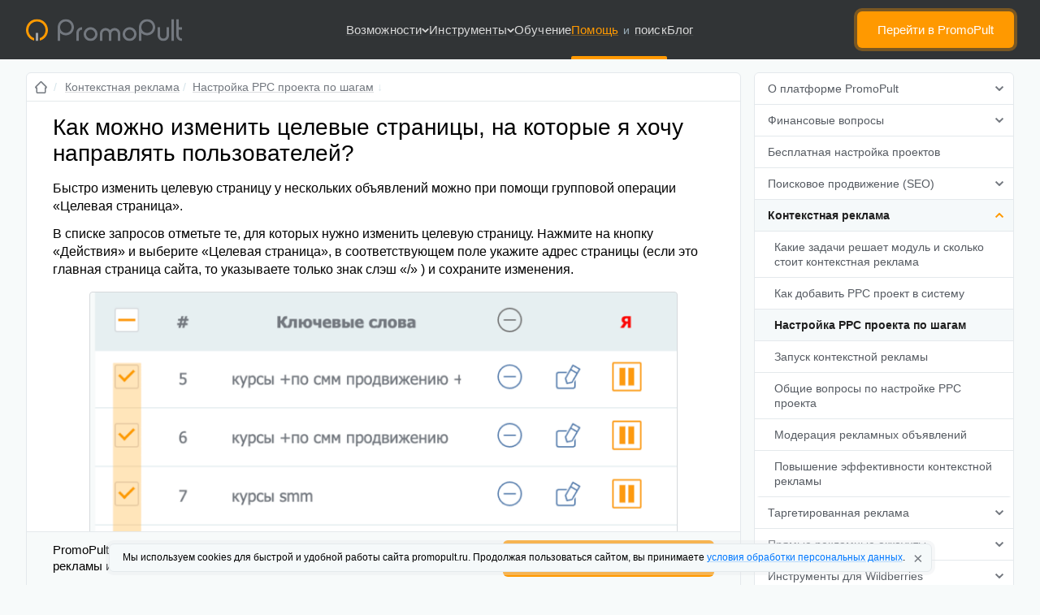

--- FILE ---
content_type: text/html; charset=UTF-8
request_url: https://promopult.ru/faq/kak_mozhno_izmenit_celevye_stranicy_na_kotorye_ja_hochu_napravljat_polzovatelej
body_size: 45312
content:
<!DOCTYPE html>
<html lang="ru" class="no-js">
<head>
			
	<meta charset="UTF-8"/><meta http-equiv="X-UA-Compatible" content="IE=edge"/><meta name="imagetoolbar" content="no"/><meta name="msthemecompatible" content="no"/><meta name="cleartype" content="on"/><meta name="HandheldFriendly" content="True"/><meta name="format-detection" content="telephone=no"/><meta name="format-detection" content="address=no"/><meta name="apple-mobile-web-app-capable" content="yes"/><meta name="apple-mobile-web-app-status-bar-style" content="black-translucent"/><meta name="theme-color" content="#30363c"/><title>     FAQ &mdash; PromoPult.ru.</title><meta name="description" content="Реклама на маркетплейсах и ВКонтакте, SEO и Яндекс.Директ в одном окне. Подходит для МСБ, маркетологов и специалистов по рекламе."/>
		<link sizes="57x57"   href="https://static.promopult.ru/themes/default/assets/images/i/apple-touch-icon-57x57.png"   rel="apple-touch-icon"/>
<link sizes="60x60"   href="https://static.promopult.ru/themes/default/assets/images/i/apple-touch-icon-60x60.png"   rel="apple-touch-icon"/>
<link sizes="72x72"   href="https://static.promopult.ru/themes/default/assets/images/i/apple-touch-icon-72x72.png"   rel="apple-touch-icon"/>
<link sizes="76x76"   href="https://static.promopult.ru/themes/default/assets/images/i/apple-touch-icon-76x76.png"   rel="apple-touch-icon"/>
<link sizes="120x120" href="https://static.promopult.ru/themes/default/assets/images/i/apple-touch-icon-120x120.png" rel="apple-touch-icon"/>
<link sizes="114x114" href="https://static.promopult.ru/themes/default/assets/images/i/apple-touch-icon-114x114.png" rel="apple-touch-icon"/>
<link sizes="144x144" href="https://static.promopult.ru/themes/default/assets/images/i/apple-touch-icon-144x144.png" rel="apple-touch-icon"/>
<link sizes="152x152" href="https://static.promopult.ru/themes/default/assets/images/i/apple-touch-icon-152x152.png" rel="apple-touch-icon"/>
<link sizes="180x180" href="https://static.promopult.ru/themes/default/assets/images/i/apple-touch-icon-180x180.png" rel="apple-touch-icon"/>
	<link sizes="192x192" href="https://static.promopult.ru/themes/default/assets/images/i/favicon-192x192.png" rel="icon" type="image/png"/>
	<link sizes="160x160" href="https://static.promopult.ru/themes/default/assets/images/i/favicon-160x160.png" rel="icon" type="image/png"/>
	<link sizes="96x96"   href="https://static.promopult.ru/themes/default/assets/images/i/favicon-96x96.png"   rel="icon" type="image/png"/>
	<link sizes="32x32"   href="https://static.promopult.ru/themes/default/assets/images/i/favicon-32x32.png"   rel="icon" type="image/png"/>
	<link sizes="16x16"   href="https://static.promopult.ru/themes/default/assets/images/i/favicon-16x16.png"   rel="icon" type="image/png"/>

<link rel="alternate" type="application/rss+xml" title="PromoPult - Новости" href="/news/rss" />
<link rel="alternate" type="application/rss+xml" title="PromoPult - Рассылка" href="/subscribe/rss" />

<!--[if IE 6]><style>.fadeout .fadeout_img,#lightbox-fadeout,.keypage span.kp_fi,#mtop_panel_h,div.logic_att {display: none !important;}</style><![endif]-->
<link rel="shortcut icon" href="/favicon.ico" type="image/x-icon"/>
<link rel="icon" href="/favicon.ico" type="image/x-icon"/>

<link type="text/css" rel="stylesheet" href="https://static.promopult.ru/themes/default/css/lightbox_sp.css?65416" />
<link type="text/css" rel="stylesheet" href="https://static.promopult.ru/themes/default/css/buttons_sp.css?36126" />
	<link type="text/css" rel="stylesheet" href="https://static.promopult.ru/themes/default/css/styles_promopult.css?34936" />
	<link type="text/css" rel="stylesheet" href="https://static.promopult.ru/themes/default/css/seopult_not_logined.css?57570" /><link rel="stylesheet" type="text/css" href="https://static.promopult.ru/themes/default/css/auth_sp.css?17861" />



<link rel="preconnect" href="https://fonts.googleapis.com">
<link rel="preconnect" href="https://fonts.gstatic.com" crossorigin>
<link href="https://fonts.googleapis.com/css2?family=Montserrat:wght@300;400;500;600;700&display=swap" rel="stylesheet">
<link href="https://fonts.googleapis.com/css2?family=Roboto:ital,wght@0,100..900;1,100..900&display=swap" rel="stylesheet">
		
	<script src="https://static.promopult.ru/themes/default/js/jquery.js?92312" type="text/javascript"></script>
<script src="https://static.promopult.ru/themes/default/js/jquery.TheadScroll.js?92312" type="text/javascript"></script>

<script src="https://static.promopult.ru/s/vendor/js-cookie@3.0.1/js.cookie.min.js?61123" type="text/javascript"></script>
<script src="https://static.promopult.ru/s/vendor/clipboard@2.0.8/clipboard.min.js?61123" type="text/javascript"></script>
<script>
	function ClipboardInit() {
		new ClipboardJS('.js-copy-to-clipboard', {
			text: function (trigger) { return trigger.getAttribute('data-copy'); },
		});
	}

	if (document.readyState === 'complete' || document.readyState === 'interactive') {
		ClipboardInit();
	} else {
		document.addEventListener('DOMContentLoaded', ClipboardInit);
	}
</script>

<script type="text/javascript">
	var itp_is_index = false;
	var __ect = false;
	var __itp_current_host='SEOPULT';
	var __itp_domain='promopult.ru';
	var __itp_domain_name='PromoPult.ru';
	var __itp_service_name='PromoPult';
	var __itp_constants={"ITEM_MOBILE_KOEFF":0.33,"CHECK_PRICE_LOW_VARS":{"RAT_BUDGET_AND_REC":0.7,"DIFF_REC_AND_BUDGET":100},"BILLING_VAT_PERCENT":0.22};
	var __itp_royalty_scheme_name='PromoPult';
	var __itp_royalty_scheme_link_prefix='promopult';
    
                            	var YANDEX_PPC_TITLE = 'Яндекс';
	var GOOGLE_PPC_TITLE = 'Google';
</script>

<script src="https://static.promopult.ru/themes/default/js/common.js?57407" type="text/javascript"></script>
<script src="https://static.promopult.ru/themes/default/js/punycode.js?10247" type="text/javascript"></script>
<script src="https://static.promopult.ru/themes/default/js/jsp.pack.js?6429" type="text/javascript"></script>
<script src="https://static.promopult.ru/themes/default/js/voting.js?60900" type="text/javascript"></script>
<script src="https://static.promopult.ru/themes/default/js/corpcommon.js?52526" type="text/javascript"></script>
<script src="https://static.promopult.ru/themes/default/js/corporate.js?63142" type="text/javascript"></script>
<script src="https://static.promopult.ru/themes/default/js/pf.js?71612" type="text/javascript"></script>
<script src="https://static.promopult.ru/themes/default/js/referal.js?69728" type="text/javascript"></script>
<script src="https://static.promopult.ru/themes/default/js/main_page.js?35602" type="text/javascript"></script>
<script src="https://static.promopult.ru/themes/default/js/right_top_menu.js?39615" type="text/javascript"></script>
<script src="/themes/default/blocks/_slider/seopult_slider.js?34936" type="text/javascript"></script>
	<script src="/themes/default/js/promopult_howto_and_faq_articles_redirects.js?72669" type="text/javascript"></script>
	<meta name="yandex-verification" content="62a6a76f0b0b8588" />

<style>
	#buorg {
		background-color: #fe0a00 !important;;
		border-color: #30363c !important;
		background-position: 7px center !important;
	}
	#buorg div {
		color: #ffffff !important;
	}
	#buorgul {
		background-color: #ff9900 !important;
		border-color: #ff9900 !important;
		border-radius: 2px;
	}
	#buorgig  {
		background-color: #999999 !important;
		border-color: #999999 !important;
		border-radius: 2px;
	}
	#buorga {
		color: #fff !important;
		text-decoration: none !important;;
		font-size: 20px !important;;
	}
</style>
<script>
	var $buoop = {
		notify:{i:11,f:54,o:46,s:9,c:55},
		unsecure:true,
		unsupported:false,
		api:5,
		jsshowurl: '/themes/default/js/browser-update/update.show.js',
		l: "ru",
		onshow: function(infos){
			if ($("#top-panel").css("position") == "fixed") {
				$("#top-panel").css("top", "43px");
			}
			if ($("#mtop_panel").length && $("#mtop_panel").hasClass("visible")) {
				$("#mtop_panel").css("top", "43px");
			}
		},
		onclick: function(infos){
			this.onclose(infos);
		},
		onclose: function(infos){
			if ($("#top-panel").css("position") == "fixed") {
				$("#top-panel").css("top", "0px");
			}
			if ($("#mtop_panel").length && $("#mtop_panel").hasClass("visible")) {
				$("#mtop_panel").css("top", "0px");
			}
		},
		text: "<b>{brow_name}</b> Обновите свой браузер, чтобы сделать работу в нашем сервисе безопасной, комфортной и продуктивной. "+
		"<a{up_but}>Обновить браузер</a> <a{ignore_but}>Игнорировать</a>",
	};
	function $buo_f(){
		var e = document.createElement("script");
		e.src = "/themes/default/js/browser-update/update.js";
		document.body.appendChild(e);
	};
	try {document.addEventListener("DOMContentLoaded", $buo_f,false)}
	catch(e){window.attachEvent("onload", $buo_f)}
</script>
<script type="text/javascript">
	var _tmr = window._tmr || (window._tmr = []);
</script>

	<script type="text/javascript">
		_tmr.push({ type: 'reachGoal', id: 3286163, goal: 'pageView'})
	</script>


		<!-- End Google Tag Manager -->



<script type="text/javascript">
	__catcherror=function(e){};
	function _is_lb(){return typeof(lb_adjust)=='function'&&document.getElementById('jquery-lightbox')&&document.getElementById('jquery-lightbox').style.display!='none'}
	function _is_ig(){return typeof(ig_adjust)=='function'&&document.getElementById('jquery-infograph')&&document.getElementById('jquery-infograph').style.display!='none'}
	function fx_lb(){if(_is_ig()){ig_adjust();}}
	function fx_lbo(){return false;}
	function fx_lbi(){if(fx_lbo()){setTimeout(function(){if(get_body_scroll_top()>0){fx_lb();}},10)}}

	</script>
    	    	
	<script src="/prmt.js?c=2" type="text/javascript" async="async"></script>

<script src="/themes/default/js/auth.js?17992" type="text/javascript"></script>


<script type="text/javascript">Auth.regmode = 'v2'</script>



				    		<script src="https://static.promopult.ru/s/react-click/js/vendor.js?52916"></script>
			<link href="https://static.promopult.ru/s/react-click/css/notification_popup.css?52916"
		  rel="stylesheet">
		
    <script type="text/javascript">
        console.log('this is head')
    </script>

		<script type="text/javascript">
		(function (f, b) {
			if (!b.__SV) {
				var e,
					g,
					i,
					h;
				window.mixpanel = b;
				b._i = [];
				b.init = function (e, f, c) {
					function g(a, d) {
						var b = d.split('.');
						2 == b.length && (a = a[b[0]], d = b[1]);
						a[d] = function () {
							a.push([d].concat(Array.prototype.slice.call(arguments, 0)));
						};
					}

					var a = b;
					'undefined' !== typeof c ? a = b[c] = [] : c = 'mixpanel';
					a.people = a.people || [];
					a.toString = function (a) {
						var d = 'mixpanel';
						'mixpanel' !== c && (d += '.' + c);
						a || (d += ' (stub)');
						return d;
					};
					a.people.toString = function () {
						return a.toString(1) + '.people (stub)';
					};
					i = 'disable time_event track track_pageview track_links track_forms track_with_groups add_group set_group remove_group register register_once alias unregister identify name_tag set_config reset opt_in_tracking opt_out_tracking has_opted_in_tracking has_opted_out_tracking clear_opt_in_out_tracking start_batch_senders people.set people.set_once people.unset people.increment people.append people.union people.track_charge people.clear_charges people.delete_user people.remove'.split(' ');
					for (h = 0; h < i.length; h++) {
						g(a, i[h]);
					}
					var j = 'set set_once union unset remove delete'.split(' ');
					a.get_group = function () {
						function b(c) {
							d[c] = function () {
								call2_args = arguments;
								call2 = [c].concat(Array.prototype.slice.call(call2_args, 0));
								a.push([e, call2]);
							};
						}

						for (var d = {}, e = ['get_group'].concat(Array.prototype.slice.call(arguments, 0)), c = 0; c < j.length; c++) {
							b(j[c]);
						}
						return d;
					};
					b._i.push([e, f, c]);
				};
				b.__SV = 1.2;
				e = f.createElement('script');
				e.type = 'text/javascript';
				e.async = !0;
				e.src = 'undefined' !== typeof MIXPANEL_CUSTOM_LIB_URL ?
					MIXPANEL_CUSTOM_LIB_URL :
					'file:' === f.location.protocol && '//cdn.mxpnl.com/libs/mixpanel-2-latest.min.js'.match(/^\/\//) ?
						'https://cdn.mxpnl.com/libs/mixpanel-2-latest.min.js' :
						'//cdn.mxpnl.com/libs/mixpanel-2-latest.min.js';
				g = f.getElementsByTagName('script')[0];
				g.parentNode.insertBefore(e, g);
			}
		})(document, window.mixpanel || []);
		// Отключаем использование cookies с помощью disable_cookie: true
		mixpanel.init('42bc986d0ec482d0116e8a40115be3f6', {
			debug: true,
			ignore_dnt: true,
			cross_subdomain_cookie: false,
			persistence: 'localStorage'
		});
	</script>
	</head>
<body onload="fx_lbi();"
      onresize="fx_lb();"
      pildtm="1768954886.586">
<!-- Yandex.Metrika counter -->
<script type="text/javascript">
    (function(m,e,t,r,i,k,a){
        m[i]=m[i]||function(){(m[i].a=m[i].a||[]).push(arguments)};
        m[i].l=1*new Date();
        for (var j = 0; j < document.scripts.length; j++) {if (document.scripts[j].src === r) { return; }}
        k=e.createElement(t),a=e.getElementsByTagName(t)[0],k.async=1,k.src=r,a.parentNode.insertBefore(k,a)
    })(window, document,'script','https://mc.yandex.ru/metrika/tag.js', 'ym');

    ym(86596735, 'init', {webvisor:true, clickmap:true, accurateTrackBounce:true, trackLinks:true});
</script>
<noscript><div><img src="https://mc.yandex.ru/watch/86596735" style="position:absolute; left:-9999px;" alt="" /></div></noscript>
<!-- /Yandex.Metrika counter -->
	<header
    class="header" id="top-panel">
  <div class="section">
    <div class="header__wrapper">
      <div class="main-navbar">
              <div class="mobile-menu-btn" id="mobile-menu-btn" onclick="return mobile_menu_open();">
          <span class="menu-link"><svg xmlns="http://www.w3.org/2000/svg" width="16" height="16" viewBox="0 0 16 16">
  <defs>
    <style>
      .cls-1 {
        fill: #73787f;
        fill-rule: evenodd;
      }
    </style>
  </defs>
  <path id="menu" class="cls-1" d="M251,996h16v2H251v-2h0Zm0,14h16v2H251v-2h0Zm0-7h16v2H251v-2Z" transform="translate(-251 -996)"/>
</svg>
</span>
          <span class="close-menu-link"><svg xmlns="http://www.w3.org/2000/svg" preserveAspectRatio="xMidYMid" width="22" height="22" viewBox="0 0 22 22"><defs><style>.close-i{fill:#73787f;fill-rule:evenodd}</style></defs><path d="M4.414 3L11 9.586 17.586 3 19 4.414 12.414 11 19 17.585 17.586 19 11 12.413 4.414 19 3 17.585 9.586 11 3 4.414 4.414 3z" class="close-i"/></svg></span>
        </div>
              <div class="main-navbar__section main-navbar__section_left">
                       <div
                  class="header-logo "  data-tour="top-menu">
            <a href="/"
               class="logo-link ">
              <img src="https://static.promopult.ru/themes/default/_img_promopult/logo/logo_promopult.svg" alt="Платформа для привлечения клиентов из интернета PromoPult.ru" title="Платформа для привлечения клиентов из интернета PromoPult.ru"
                   /></a>

			  
          </div><!-- /.header-logo -->
        <div id="header-navigation-wrapper">
                            <div class="header-navigation">
                    <nav class="header-menu">
                        <ul class="main-menu">
                                                        <li class="main-menu__item">
                                <div class="main-menu__item-wrap">
                                    <a
                                        href="/technology"
                                        class="main-menu__link "
                                        title="Возможности"
                                        >
                                                                                    <span class="">Возможности</span>
                                                                            </a>
                                </div>
                            </li>
                                                        <li class="main-menu__item">
                                <div class="main-menu__item-wrap">
                                    <a
                                        href="https://blog.promopult.ru/"
                                        class="main-menu__link "
                                        title="Блог"
                                         target="_blank">
                                                                                    <span class="">Блог</span>
                                                                            </a>
                                </div>
                            </li>
                                                        <li class="main-menu__item">
                                <div class="main-menu__item-wrap">
                                    <a
                                        href="https://promopult.ru/seo_top"
                                        class="main-menu__link "
                                        title="Кейсы"
                                         target="_blank">
                                                                                    <span class="">Кейсы</span>
                                                                            </a>
                                </div>
                            </li>
                                                        <li class="main-menu__item">
                                <div class="main-menu__item-wrap">
                                    <a
                                        href="https://promopult.ru/partners.html"
                                        class="main-menu__link "
                                        title="Бонусная программа"
                                         target="_blank">
                                                                                    <span class="">Бонусная программа</span>
                                                                            </a>
                                </div>
                            </li>
                                                        <li class="main-menu__item">
                                <div class="main-menu__item-wrap">
                                    <a
                                        href="/education.html"
                                        class="main-menu__link "
                                        title="Обучение"
                                        >
                                                                                    <span class="">Обучение</span>
                                                                            </a>
                                </div>
                            </li>
                                                        <li class="main-menu__item">
                                <div class="main-menu__item-wrap">
                                    <a
                                        href="https://help.promopult.ru"
                                        class="main-menu__link "
                                        title="Помощь"
                                         target="_blank">
                                                                                    <span class="">Помощь</span>
                                                                            </a>
                                </div>
                            </li>
                                                    </ul>
                    </nav><!-- /nav.header-menu -->
                </div><!-- /.header-navigation -->
                <form action="/search.html" method="get" class="search-form ">
                    <button type="button" class="search-form_btn-search" tabindex="-1">
                      <span class="search-ico"><svg width="24" height="24" viewBox="0 0 24 24" fill="none" xmlns="http://www.w3.org/2000/svg">
	<path d="M21.75 21.75L16.3336 16.3336M18.75 10.5C18.75 15.0563 15.0563 18.75 10.5 18.75C5.94365 18.75 2.25 15.0563 2.25 10.5C2.25 5.94365 5.94365 2.25 10.5 2.25C15.0563 2.25 18.75 5.94365 18.75 10.5Z" stroke="currentColor" stroke-linecap="round"/>
</svg>
</span>
                    </button>
                    <label class="search-form__field-wrapper">
                      <input type="text" name="text" class="search-form__field" placeholder="" tabindex="-1" value="" id="search-form__field">
                      <button type="button" class="search-form_btn-search_clear" tabindex="-1">
                        <svg xmlns="http://www.w3.org/2000/svg" preserveAspectRatio="xMidYMid" width="16" height="16" viewBox="0 0 16 16"><defs><style>.corss-icon{fill:#ff3000;fill-rule:evenodd}</style></defs><path d="M1.414 0L8 6.585 14.586 0 16 1.414 9.414 8 16 14.585 14.586 16 8 9.414 1.414 16 0 14.585 6.586 8 0 1.414 1.414 0z" class="corss-icon"/></svg>                      </button>
                    </label>
                </form><!-- /form.search-form -->
			    </div>
        </div><!-- /.main-navbar__section.main-navbar__section_left -->
        <div class="main-navbar__section main-navbar__section_right">
                                                              <div class="header-auth">
                    <ul class="auth-menu">
                        <li class="auth-menu__item">
                            <a class="auth__link auth__link-login" href="/user.html"
                               onclick="EvntTrk.BTN_TOP_AUTH(); return Auth.lb_login(); evtTrackAuth();">
                                <span>Вход</span>
                            </a>
                        </li>
                        <li class="auth-menu__item">
                            <a class="auth__link auth__link-signup new-btn new-btn-red" href="/register.html"
                               onclick="evtTrack(); EvntTrk.send(EvntGrp.COMMON, EvntActn.BTN_TOP_REGISTER);return Auth.lb_register('Reg1');">
                                <span>Регистрация</span>
                            </a>
                        </li>
                    </ul>
                </div><!-- /.header-auth -->
                              </div><!-- /.main-navbar__section.main-navbar__section_right -->
      </div><!-- /.main-navbar -->
    </div><!-- /.header__wrapper -->
  </div><!-- /.section -->
</header><!-- /header.header -->
<script src="https://static.promopult.ru/s/react-click/js/notification_popup.js?52916"></script><script>
    function evtTrack() {
        mixpanel.track('Header Register Button Click');
    }
    function evtTrackAuth() {
        mixpanel.track('Header Auth Button Click');
    }
</script>
<script>
    var width = window.innerWidth - 24 - 24; // padding
    var headerLogoWidth = document.querySelector('.header-logo').getBoundingClientRect().width;
    var headerMenuWidth = document.querySelector('.header-navigation').getBoundingClientRect().width + 48; // 48  - ширина search
    var headerRightWidth = document.querySelector('.main-navbar__section_right').getBoundingClientRect().width;
    var widthForMenu = width - headerLogoWidth - headerRightWidth;
    var menu = document.querySelectorAll('.main-menu__item');

    if (menu.length === 5 && widthForMenu < headerMenuWidth) { // 651 - ширина полного меню
        menu[5].style.display = 'none';
    }
    if (menu.length > 3 && widthForMenu < headerMenuWidth-61) { // 61 - ширина блог
        menu[3].style.display = 'none';
    }
    if (widthForMenu < headerMenuWidth-61-103) { // 103 - ширина обучение
        menu[0].style.display = 'none';
    }
    if (widthForMenu < headerMenuWidth-61-103-99) { // 99 - ширина пульс
        menu[2].style.display = 'none';
    }
    if (widthForMenu < headerMenuWidth-61-103-99-130) { // 130 - ширина маркетплейс
        menu[1].style.display = 'none';
    }

</script>
	<div class="mobile_menu" id="mobile-menu">


			<div class="mobile-menu-row auth-row">
			<a href="/user.html" class="auth__link auth__link-login" onclick="return Auth.lb_login();">Вход</a>
			<a href="/register.html" class="auth__link auth__link-signup" onclick="return Auth.lb_register('RegMobileMenu');">Регистрация</a>
		</div>
																																																							<div class="mobile-menu-row links-row">
			<a href="/technology" class="head-link" onclick="return mobile_menu_open_sub_menu('mm-instruments');">
				Инструменты
				<span class="sub-menu-link" id="mm-instruments-link">
					<svg xmlns="http://www.w3.org/2000/svg" preserveAspectRatio="xMidYMid" width="9" height="16" viewBox="0 0 9 16"><defs><style>.right-i{fill:#d7dbdf;fill-rule:evenodd}</style></defs><path d="M1.41 15.999l7.305-7.293a.999.999 0 0 0 0-1.414L1.409-.001-.007 1.413 6.59 7.999l-6.596 6.586 1.416 1.414z" class="pagination-i right-i"/></svg>				</span>
			</a>
			<div class="sub-menu" id="mm-instruments" style="display: none;">
									<a href="/technology/seo" class="sub-menu-row">Поисковое продвижение</a>
									<a href="/technology/ppc" class="sub-menu-row">Контекстная реклама</a>
									<a href="/technology/social" class="sub-menu-row">Реклама в соцсетях</a>
									<a href="/technology/serm" class="sub-menu-row">Управление репутацией</a>
									<a href="/txt" class="sub-menu-row">Наполнение сайтов</a>
									<a href="/professional_tools.html" class="sub-menu-row">Профессиональные инструменты</a>
									<a href="/technology/getsale" class="sub-menu-row">Повышение конверсии</a>
									<a href="/technology/wildberries" class="sub-menu-row">Инструменты для Wildberries</a>
									<a href="/technology/avito" class="sub-menu-row">реклама на Авито</a>
							</div>
		</div>
																																								<div class="mobile-menu-row links-row">
			<a class="head-link" onclick="return mobile_menu_open_sub_menu('mm-technologys');">
				Технологии
				<span class="sub-menu-link" id="mm-technologys-link">
					<svg xmlns="http://www.w3.org/2000/svg" preserveAspectRatio="xMidYMid" width="9" height="16" viewBox="0 0 9 16"><defs><style>.right-i{fill:#d7dbdf;fill-rule:evenodd}</style></defs><path d="M1.41 15.999l7.305-7.293a.999.999 0 0 0 0-1.414L1.409-.001-.007 1.413 6.59 7.999l-6.596 6.586 1.416 1.414z" class="pagination-i right-i"/></svg>				</span>
			</a>
			<div class="sub-menu" id="mm-technologys" style="display: none;">
									<a href="/technology/ppc_plus" class="sub-menu-row">Контекст+</a>
									<a href="/technology/promopult_plus" class="sub-menu-row">PromoPult+</a>
									<a href="/technology/promopult_max" class="sub-menu-row">PromoPult Max</a>
									<a href="/technology/linkbuilding" class="sub-menu-row">Естественные ссылки</a>
									<a href="/technology/seoarticles" class="sub-menu-row">Продвижение статьями</a>
									<a href="/technology/seotraf" class="sub-menu-row">Трафиковое продвижение</a>
							</div>
		</div>
																									<div class="mobile-menu-row links-row">
			<a href="/education.html" class="head-link" onclick="return mobile_menu_open_sub_menu('mm-education');">
				Обучение
				<span class="sub-menu-link" id="mm-education-link">
					<svg xmlns="http://www.w3.org/2000/svg" preserveAspectRatio="xMidYMid" width="9" height="16" viewBox="0 0 9 16"><defs><style>.right-i{fill:#d7dbdf;fill-rule:evenodd}</style></defs><path d="M1.41 15.999l7.305-7.293a.999.999 0 0 0 0-1.414L1.409-.001-.007 1.413 6.59 7.999l-6.596 6.586 1.416 1.414z" class="pagination-i right-i"/></svg>				</span>
			</a>
			<div class="sub-menu" id="mm-education" style="display: none;">
								<a href="/education.html#education-seminars" class="sub-menu-row">Бесплатные курсы и семинары</a>
								<a href="/education.html#education-video" class="sub-menu-row">Обучающее видео и вебинары</a>
								<a href="/subscribe.html" class="sub-menu-row">Информационная рассылка</a>
							</div>
		</div>
																									<div class="mobile-menu-row links-row">
			<a href="/howto" class="head-link" onclick="return mobile_menu_open_sub_menu('mm-help');">
				Справка
				<span class="sub-menu-link" id="mm-help-link">
					<svg xmlns="http://www.w3.org/2000/svg" preserveAspectRatio="xMidYMid" width="9" height="16" viewBox="0 0 9 16"><defs><style>.right-i{fill:#d7dbdf;fill-rule:evenodd}</style></defs><path d="M1.41 15.999l7.305-7.293a.999.999 0 0 0 0-1.414L1.409-.001-.007 1.413 6.59 7.999l-6.596 6.586 1.416 1.414z" class="pagination-i right-i"/></svg>				</span>
			</a>
			<div class="sub-menu" id="mm-help" style="display: none;">
								<a href="https://promopult.ru/faq.html" class="sub-menu-row">Вопрос-ответ</a>
								<a href="/library" class="sub-menu-row">База терминов</a>
								<a href="/feedback.html" class="sub-menu-row">Обратиться в поддержку</a>
							</div>
		</div>
																																			<div class="mobile-menu-row links-row">
			<a href="/howto" class="head-link" onclick="return mobile_menu_open_sub_menu('mm-about');">
				О системе
				<span class="sub-menu-link" id="mm-about-link">
					<svg xmlns="http://www.w3.org/2000/svg" preserveAspectRatio="xMidYMid" width="9" height="16" viewBox="0 0 9 16"><defs><style>.right-i{fill:#d7dbdf;fill-rule:evenodd}</style></defs><path d="M1.41 15.999l7.305-7.293a.999.999 0 0 0 0-1.414L1.409-.001-.007 1.413 6.59 7.999l-6.596 6.586 1.416 1.414z" class="pagination-i right-i"/></svg>				</span>
			</a>
			<div class="sub-menu" id="mm-about" style="display: none;">
								<a href="/promopult" class="sub-menu-row">О компании</a>
								<a href="/promopult/career" class="sub-menu-row">Карьера у нас</a>
								<a href="/for_partners.html" class="sub-menu-row">Сотрудничество</a>
								<a href="/rules.html" class="sub-menu-row">Договоры и условия</a>
								<a href="/promopult/logo" class="sub-menu-row">Логотип</a>
							</div>
		</div>
								<div class="mobile-menu-row links-row">
			<a href="https://blog.promopult.ru/" class="head-link">
				Блог PromoPult
			</a>
		</div>
				<div class="mobile-menu-row links-row">
			<a href="/news.html" class="head-link">
				Новости
			</a>
		</div>
				<div class="mobile-menu-row links-row">
			<a href="https://promopult.ru/seo_top" class="head-link">
				Кейсы
			</a>
		</div>
				<div class="mobile-menu-row links-row">
			<a href="https://promopult.ru/partners.html" class="head-link">
				Бонусная программа
			</a>
		</div>
						<div class="social social mobile-menu-row social-row">
																									<div class="social__item">
			<a href="https://t.me/promopultru" class="social__link social__link--telegram-pp" target="_blank" title="Официальный телеграм канал PromoPult. Подпишитесь и получайте полезную информацию прямо в свой мобильный телефон">
				<img src="/themes/default/blocks/_footer/services/logo_telegram.svg" alt="">
			</a>
		</div>
		<div class="social__item">
			<a href="https://vk.ru/promopultru" class="social__link social__link--vk" target="_blank" title="Официальная группа PromoPult в VKontakte. Подпишитесь и получайте доступ к эксклюзивным материалам и конкурсам"><span>Официальная группа PromoPult в VKontakte. Подпишитесь и получайте доступ к эксклюзивным материалам и конкурсам</span></a>
		</div>
		<div class="social__item">
			<a href="https://vkvideo.ru/@promopultru" class="social__link social__link--video" target="_blank" title="Официальная группа в VK Видео">
				<span>Официальная группа в VK Видео</span>
			</a>
		</div>
		<div class="social__item">
			<a href="https://rutube.ru/channel/24444154/" class="social__link social__link--rutube" target="_blank" title="Официальная группа в Rutube">
				<span>Официальная группа в Rutube</span>
			</a>
		</div>
		<div class="social__item">
			<a href="https://ok.ru/group/58426029572152" class="social__link social__link--telegram-pp" target="_blank" title="Официальная группа в Одноклассниках">
				<img src="/themes/default/blocks/_footer/services/logo_OK.svg" alt="">
			</a>
		</div>
	
	
</div>

<style>
	.social__link--video > span {
		width: 32px;
		height: 32px;
		background-image: url('/themes/default/blocks/_footer/services/video.svg');
		top: 12px;
		left: 0;
	}
	.social__link--video:hover {
		background-color: rgb(69, 102, 142);
	}

	.social__link--rutube > span {
		width: 32px;
		height: 32px;
		background-image: url('/themes/default/blocks/_footer/services/rutube.svg');
		top: 13px;
		left: -1px;
	}
	.social__link--rutube:hover {
		background-color: rgb(69, 102, 142);
	}
	.social__link--telegram-pp {
		 display: flex;
		 align-items: center;
		 justify-content: center;
	}
	.social__link--telegram-pp img {
		width: 27px;
		height: auto;
	}
	.social__link--telegram-pp:hover {
		background-color: #5682A3;
	}
</style>
	<div class="copyright">
		&copy;&nbsp;PromoPult.ru, 2008–2026
	</div>

</div>
<div class="mobile-user-menus" id="mobile-user-menus">
            <div class="balance-row">
        <a href="/userinfo.html" class="info">
                        <div class="dd-user-td pp-desc-color"></div>
        </a>
        <div class="btn-wrapper">
            <a href="/logout.html" class="rm-btn rm-logout" id="rm-logout-btn" title="Выход из Системы">
                <svg xmlns="http://www.w3.org/2000/svg" width="22" height="22" viewBox="0 0 22 22" class="rm-icon">
                    <path id="logout" class="cls-1" d="M1554,1012v-2h-2v2h-10V996h10v2h2v-2a2.006,2.006,0,0,0-2-2h-10a2.006,2.006,0,0,0-2,2v16a2.006,2.006,0,0,0,2,2h10A2.006,2.006,0,0,0,1554,1012Zm-8-9h10.17l-2.58-2.59L1555,999l5,5-5,5-1.41-1.41,2.58-2.59H1546v-2Z" transform="translate(-1539 -993)"/>
                </svg>
            </a>
        </div>
    </div>
	<div
			class="balance-row"
			title=""
	>
		<svg xmlns="http://www.w3.org/2000/svg" width="22" height="22" viewBox="0 0 22 22" class="rm-icon">
			<path id="rub" class="cls-1" d="M1257,999v4h-1v2h1v1h-1v1h1v2h2v-2h3v-1h-3v-1h2a3,3,0,0,0,0-6h-4Zm4,4a1,1,0,0,0,0-2h-2v2h2Zm-1-10a11,11,0,1,1-11,11A11,11,0,0,1,1260,993Zm0,2a9,9,0,1,1-9,9A9,9,0,0,1,1260,995Z" transform="translate(-1249 -993)"/>
		</svg>
		<div class="balance-row-name  pp-desc-color">
			Баланс
					</div>
				<div class="balance-row-value">
							0.00 ₽
					</div>
	</div>
	    <a href="/feedback.html" class="balance-row">
        <svg xmlns="http://www.w3.org/2000/svg" width="22" height="22" viewBox="0 0 22 22"  class="rm-icon">
            <path id="message" class="cls-1" d="M1191,996h16a2.006,2.006,0,0,1,2,2v12a2.006,2.006,0,0,1-2,2h-16a2.006,2.006,0,0,1-2-2V998a2.006,2.006,0,0,1,2-2h0Zm1.41,2,6.59,6.59,6.59-6.59h-13.18Zm14.59,1.414-8,8-8-8V1010h16V999.414Z" transform="translate(-1188 -993)"/>
        </svg>
        <div class="feedback no-pl pp-desc-color">Обратная связь</div>
    </a>
    <a href="/notifications.html" class="balance-row">
        <svg width="20" height="20" viewBox="0 0 20 20" fill="none" xmlns="http://www.w3.org/2000/svg" class="rm-icon">
            <path class="cls-1"
                  d="M19.2 13.8C17.1 11.2 17 9 17 9C17 5.5 14.4 2.6 11 2.1V1C11 0.4 10.6 0 10 0C9.4 0 9 0.4 9 1V2.1C5.6 2.6 3 5.5 3 9C3 9 2.9 11.2 0.8 13.8C0.3 14.4 0 15.1 0 16V17C0 17.6 0.4 18 1 18H7.2C7.6 19.2 8.7 20 10 20C11.3 20 12.4 19.2 12.8 18H19C19.6 18 20 17.6 20 17V16C20 15.1 19.7 14.4 19.2 13.8ZM2 16C2 15.6 2.1 15.3 2.3 15C4.9 11.9 5 9.1 5 9C5 6.2 7.2 4 10 4C12.8 4 15 6.2 15 9C15 9.1 15.1 11.9 17.7 15C17.9 15.2 18 15.7 18 16H2Z" />
        </svg>
        <div class="feedback no-pl pp-desc-color">Уведомления</div>
    </a>
	    <div class="balance-row full-size" id="loss-row">
        <div class="balance-ceil day"
             title="Ваш текущий ежедневный расход. Нажмите для показа подробностей."
             onclick=rightTopMenuClass.loss_detail_show('day');        >
            <div class="ceil-wrapper">
                <div class="title pp-desc-color">Расход в день</div>
                                							             		                                <div class="value">
                	<span>
                		0.00
                        <span class="rub_icon"><svg xmlns="http://www.w3.org/2000/svg" width="11" height="13">
	<path fill-rule="evenodd" clip-rule="evenodd" fill="#73787F" d="M7 8H4v2h5v1H4v2H2v-2H0v-1h2V8H0V6h2V0h5a4 4 0 010 8zm0-6H4v4h3a2 2 0 000-4z"/>
</svg></span>
					</span>
				</div>
            </div>
        </div><!--
             --><div class="balance-ceil month"
                     title="Ваш текущий ежемесячный расход. Нажмите для показа подробностей."
                     onclick=rightTopMenuClass.loss_detail_show('month');        >
            <div class="ceil-wrapper">
                <div class="title pp-desc-color">Расход в месяц</div>
                <div class="value">
                	<span>
                		0.00
						<span class="rub_icon"><svg xmlns="http://www.w3.org/2000/svg" width="11" height="13">
	<path fill-rule="evenodd" clip-rule="evenodd" fill="#73787F" d="M7 8H4v2h5v1H4v2H2v-2H0v-1h2V8H0V6h2V0h5a4 4 0 010 8zm0-6H4v4h3a2 2 0 000-4z"/>
</svg></span>
                	</span>
				</div>
            </div>
        </div>
    </div>
            <div class="balance-row detail-wrapper" id='month_userloss' style="display: none;" >
        <div class="balance-row-detail-line">
            <div class="balance-row-name">
                Поисковое продвижение
                <span class="hint"  onmouseover="qhint.show(this);" onmouseout="qhint.hide();" custom_hint="Текущий месячный расход по всем SEO-проектам &ndash; сумма всех купленных ссылок, которые размещены или находятся в процессе удаления, а также сумма всех купленных статей и социальных ссылок за последние 30 дней">?</span>
            </div>
            					                        <div class="balance-row-value">
            	0.00
				<span class="rub_icon"><svg xmlns="http://www.w3.org/2000/svg" width="11" height="13">
	<path fill-rule="evenodd" clip-rule="evenodd" fill="#73787F" d="M7 8H4v2h5v1H4v2H2v-2H0v-1h2V8H0V6h2V0h5a4 4 0 010 8zm0-6H4v4h3a2 2 0 000-4z"/>
</svg></span>
            </div>
        </div>
        <div class="balance-row-detail-line">
            <div class="balance-row-name">
                Контекстная реклама
                <span class="hint"  onmouseover="qhint.show(this);" onmouseout="qhint.hide();" custom_hint="Суммарный расход на контекстную рекламу по активным проектам за последние 30 дней">?</span>
            </div>
            <div class="balance-row-value">
            	0.00
            	<span class="rub_icon"><svg xmlns="http://www.w3.org/2000/svg" width="11" height="13">
	<path fill-rule="evenodd" clip-rule="evenodd" fill="#73787F" d="M7 8H4v2h5v1H4v2H2v-2H0v-1h2V8H0V6h2V0h5a4 4 0 010 8zm0-6H4v4h3a2 2 0 000-4z"/>
</svg></span>
			</div>
        </div>
        <div class="balance-row-detail-line">
            <div class="balance-row-name">
                Трафиковое продвижение
                <span class="hint"  onmouseover="qhint.show(this);" onmouseout="qhint.hide();" custom_hint="Суммарный расход за технологию трафикового продвижения за последние 30 дней">?</span>
            </div>
            <div class="balance-row-value">
            	0.00
				<span class="rub_icon"><svg xmlns="http://www.w3.org/2000/svg" width="11" height="13">
	<path fill-rule="evenodd" clip-rule="evenodd" fill="#73787F" d="M7 8H4v2h5v1H4v2H2v-2H0v-1h2V8H0V6h2V0h5a4 4 0 010 8zm0-6H4v4h3a2 2 0 000-4z"/>
</svg></span>
            </div>
        </div>
                        <div class="balance-row-detail-line">
            <div class="balance-row-name">
                Таргетированная реклама
                <span class="hint"  onmouseover="qhint.show(this);" onmouseout="qhint.hide();" custom_hint="Суммарный расход за таргетированную рекламу за последние 30 дней"">?</span>
            </div>
            <div class="balance-row-value">
            	0.00
				<span class="rub_icon"><svg xmlns="http://www.w3.org/2000/svg" width="11" height="13">
	<path fill-rule="evenodd" clip-rule="evenodd" fill="#73787F" d="M7 8H4v2h5v1H4v2H2v-2H0v-1h2V8H0V6h2V0h5a4 4 0 010 8zm0-6H4v4h3a2 2 0 000-4z"/>
</svg></span>
            </div>
        </div>
    </div>
    <div class="balance-row detail-wrapper" id='day_userloss' style="display: none;" >
        <div class="balance-row-detail-line">
            <div class="balance-row-name">
                Поисковое продвижение
                <span class="hint"  onmouseover="qhint.show(this);" onmouseout="qhint.hide();" custom_hint="Текущий
                ежедневный расход по всем SEO-проектам &ndash; сумма всех купленных ссылок, которые размещены или находятся в процессе удаления плюс сумма всех купленных статей и социальных ссылок за последние 30 дней, деленная на 30 дней">?</span>
            </div>
            				                         <div class="balance-row-value">
            	0.00
				<span class="rub_icon"><svg xmlns="http://www.w3.org/2000/svg" width="11" height="13">
	<path fill-rule="evenodd" clip-rule="evenodd" fill="#73787F" d="M7 8H4v2h5v1H4v2H2v-2H0v-1h2V8H0V6h2V0h5a4 4 0 010 8zm0-6H4v4h3a2 2 0 000-4z"/>
</svg></span>
            </div>
        </div>
        <div class="balance-row-detail-line">
            <div class="balance-row-name">
                Контекстная реклама
                <span class="hint"  onmouseover="qhint.show(this);" onmouseout="qhint.hide();" custom_hint="Средний расход на контекстную рекламу по активным проектам в день">?</span>
            </div>
            <div class="balance-row-value">
            	0.00
				<span class="rub_icon"><svg xmlns="http://www.w3.org/2000/svg" width="11" height="13">
	<path fill-rule="evenodd" clip-rule="evenodd" fill="#73787F" d="M7 8H4v2h5v1H4v2H2v-2H0v-1h2V8H0V6h2V0h5a4 4 0 010 8zm0-6H4v4h3a2 2 0 000-4z"/>
</svg></span>
			</div>
        </div>
        <div class="balance-row-detail-line">
            <div class="balance-row-name">
                Трафиковое продвижение
                <span class="hint"  onmouseover="qhint.show(this);" onmouseout="qhint.hide();" custom_hint="Средний расход за технологию трафикового продвижения в день">?</span>
            </div>
            				                         <div class="balance-row-value">
            	0.00
				<span class="rub_icon"><svg xmlns="http://www.w3.org/2000/svg" width="11" height="13">
	<path fill-rule="evenodd" clip-rule="evenodd" fill="#73787F" d="M7 8H4v2h5v1H4v2H2v-2H0v-1h2V8H0V6h2V0h5a4 4 0 010 8zm0-6H4v4h3a2 2 0 000-4z"/>
</svg></span>
            </div>
        </div>
                        <div class="balance-row-detail-line">
            <div class="balance-row-name">
                Таргетированная реклама
                <span class="hint"  onmouseover="qhint.show(this);" onmouseout="qhint.hide();" custom_hint="Средний дневной расход за таргетированную рекламу (рассчитывается как сумма потраченных за последние 30 дней средств / 30)">?</span>
            </div>
            					                        <div class="balance-row-value">
            	0.00
				<span class="rub_icon"><svg xmlns="http://www.w3.org/2000/svg" width="11" height="13">
	<path fill-rule="evenodd" clip-rule="evenodd" fill="#73787F" d="M7 8H4v2h5v1H4v2H2v-2H0v-1h2V8H0V6h2V0h5a4 4 0 010 8zm0-6H4v4h3a2 2 0 000-4z"/>
</svg></span>
            </div>
        </div>
    </div>
        		                    <div class="balance-row">
            <svg xmlns="http://www.w3.org/2000/svg" width="22" height="22" viewBox="0 0 22 22" class="rm-icon">
                <path class="cls-1" d="M4,21h14.001c1.1,0,2-0.9,2-2V7.999c0-1.1-0.902-2-2-2h-1.338
                        C16.879,5.545,17,5.036,17,4.5C17,2.567,15.433,1,13.5,1c-0.979,0-1.865,0.403-2.5,1.051C10.365,1.403,9.479,1,8.5,1
                        C6.567,1,5,2.567,5,4.5c0,0.537,0.121,1.045,0.337,1.499H4c-1.098,0-2,0.902-2,2V19C2,20.097,2.9,21,4,21L4,21z M12,5.999l0-1.5
                        C12,3.671,12.672,3,13.5,3c0.828,0,1.5,0.671,1.5,1.5s-0.672,1.499-1.5,1.499L12,5.999L12,5.999z M10,5.999l-1.5,0
                        C7.672,5.999,7,5.328,7,4.499S7.672,3,8.5,3c0.828,0,1.5,0.671,1.5,1.5L10,5.999L10,5.999z M12,7.999h6v11h-6V7.999L12,7.999z
                         M10,19H4v-11h6V19z"/>
            </svg>
            <div class="balance-row-name pp-desc-color">Бонусные баллы</div>
            <a class="balance-row-value menu-as-adash"  href="/loyalty.html" onclick="lb_redirect('/loyalty.html');">
                                    получить
                            </a>
        </div>
                <div class="balance-row add_balance">
			                <a href="/billing" onclick="lb_redirect('/billing');" class="menu-btn prefer" title="Пополнение баланса">Пополнить</a><br><br>
                    </div>
        <div class="balance-row add_balance">
			                    <div class="balance-ceil">
                        <div class="ceil-wrapper">
                            <a href="/billing?topay=perweek" onclick="lb_redirect('/billing?topay=perweek');" class="title menu-as-adash" title="Пополнить баланс приблизительно  продвижения">на неделю</a>
                        </div>
                    </div>
                    <div class="balance-ceil">
                        <div class="ceil-wrapper">
                            <a href="/billing?topay=permonth" onclick="lb_redirect('/billing?topay=permonth');" class="title menu-as-adash" title="Пополнить баланс приблизительно на месяц продвижения">на месяц</a>
                        </div>
                    </div>
                    </div>
        <div class="balance-row add_balance">
            <a href="/calculations.html" onclick="lb_redirect('/calculations.html');" class="menu-as-adash" title="Подробный список всех финансовых операций">Списания и начисления</a>
        </div>
        <div class="balance-row add_balance">
            <a href="/finances.html" onclick="lb_redirect('/finances.html');" class="menu-as-adash" title="Просмотр расходов по каждому отдельному проекту за произвольно выбранный период времени" style="float:right;">Расходы по проектам</a>
        </div>
</div><!-- .mobile-menus -->
<script>
	function mobile_menu_open() {
		if ($("#mobile-menu").hasClass("open")) {
			$("#mobile-menu").removeClass("open");
			$("#mobile-menu-btn .close-menu-link").css("display", "none");
			$("#mobile-menu-btn .menu-link").css("display", "flex");
			var scroll = $(window).scrollTop();
			if (itp_is_index && scroll < 1) {
				$("#top-panel").addClass("header-no-bg")
			}
		} else {
			$("#mobile-menu").addClass("open");
			$("#mobile-menu-btn .menu-link").css("display", "none");
			$("#mobile-menu-btn .close-menu-link").css("display", "flex");
			if (itp_is_index && $("#top-panel").hasClass("header-no-bg")) {
				$("#top-panel").removeClass("header-no-bg")
			}
			if ($("#mobile-user-menus") && $("#mobile-user-menus").hasClass("open")) {
				$("#mobile-user-menus").removeClass("open");
			}
		}
		return false;
	}
	function mobile_menu_open_sub_menu(id){
		showhideObj(id);
		$("#"+id+"-link").toggleClass("open");
		return false;
	}
</script>
<!-- begin .sidenav-container -->
<section class="sidenav-container">
    <section class="sidenav">
        
            </section>

    <!-- begin .sidenav-content -->
    <main class="sidenav-content" id="sidenav-content">
        <!-- begin .itp_content_wrapper -->
        <div id="itp_content_wrapper"
             class="itp_content_wrapper ">
                        <div id="sp_main_tbl">
                <script type="text/javascript">mixpanel.track_pageview({"page": "cabinet"});</script>
                <div class="text_block_outer"><div class="text_block_inner"><div class="text_block_content"><h1>Справочный раздел переехал</h1><p>Страница <code>/faq/kak_mozhno_izmenit_celevye_stranicy_na_kotorye_ja_hochu_napravljat_polzovatelej</code> больше не обслуживается внутриPromoPult. Мы перенесли все материалы в новый раздел помощи:<a href="https://help.promopult.ru" target="_blank" rel="noopener">https://help.promopult.ru</a>.</p><p>Вы будете автоматически перенаправлены на новую справку. Если этого не произошло,воспользуйтесь ссылкой выше.</p></div></div></div><script>setTimeout(function redirectToHelp() {window.location.href = 'https://help.promopult.ru';}, 4000);</script>

            </div>
        </div><!-- end .itp_content_wrapper -->
                
                <div class="app-manager" id="innocentius">
    <div class="section">
        <div class="app-manager-list">
            <div class="manager-col">
                <div class="manager">
                    <div class="manager__photo">
                        <img src="/themes/default/assets/images/app-manager/innokentiy.png" alt="Иннокентий, Руководитель библиотеки знаний" srcset="/themes/default/assets/images/app-manager/innokentiy2x.png 2x" width="165" height="300">
                    </div><!-- /.manager__photo -->
                    <h3>Настроим рекламу за вас</h3>
                    <p>Бесплатная профессиональная настройка вашей рекламной кампании. Идеально для предпринимателей.</p>
                    <div class="manager-info">
                        <div class="person">
                            <span class="person-who">Иннокентий,</span>
                            <span class="person-post">Руководитель библиотеки знаний</span>
                        </div>
                    </div>
                    <div class="where-to-go">
                        <div class="modern-select">
                            <select id="where_to_go">
                                <option value="" disabled selected>Выберите тип проекта</option>
                                <option value="seo">Поисковое продвижение</option>
                                <option value="ppc">Контекстная реклама</option>
                                <option value="social">Таргетированная реклама</option>
                                <option value="wildberries">Продвижение товаров Wildberries</option>
                            </select>
                        </div>
                        <div class="go-btn">
                            <a href="#" class="btn btn-outline-light btn-inline" id="go_btn" disabled>Подробнее</a>
                        </div>
                    </div>
                </div>
            </div>
        </div><!-- /.box -->
    </div><!-- /.section -->
</div><!-- /.app -->
<script>
    var select = document.querySelector('#where_to_go');
    if (select) {
        select.addEventListener('change', function(e) {
            var goBtn = document.querySelector('#go_btn');
            if (goBtn) {
                goBtn.href ='/technology/' + e.target.value + '#upsale-help-create';
                goBtn.removeAttribute('disabled');
            }
        });
    }
</script>
        
        
        <div class="news" id="footer-news"><div class="section"><div class="news__header"><h2>Новости системы PromoPult</h2><a href="/news.html" class="btn btn-outline-dark">Все новости</a></div><!-- /.news__header --><div class="news-list"><div class="news__item" title="Поздравляем с наступающим Новым годом и Рождеством!"><div class="news-date"><span class="news-date__day">30</span><span class="news-date__month">декабря</span></div><!-- /.news-date --><a href="/news.824.html" class="news-link"><div class="news-head"><h2>Поздравляем с наступающим Новым годом и Рождеством!</h2></div><!-- /.news-head --><div class="news-content"><p>Команда PromoPult поздравляет с наступающим 2026 годом и Рождеством</p></div><!-- /.news-content --></a></div><!-- /.news__item --><div class="news__item" title="Режим работы PromoPult в новогодние праздники"><div class="news-date"><span class="news-date__day">18</span><span class="news-date__month">декабря</span></div><!-- /.news-date --><a href="/news.823.html" class="news-link"><div class="news-head"><h2>Режим работы PromoPult в новогодние праздники</h2></div><!-- /.news-head --><div class="news-content"><p>С 31 декабря 2025 по 11 января 2026 службы PromoPult будут работать в особом режиме. Внимательно ознакомьтесь с праздничным графиком и пополните баланс заранее.</p></div><!-- /.news-content --></a></div><!-- /.news__item --><div class="news__item" title="Управление параметрами кампаний Wildberries теперь в отдельной вкладке"><div class="news-date"><span class="news-date__day">17</span><span class="news-date__month">декабря</span></div><!-- /.news-date --><a href="/news.822.html" class="news-link"><div class="news-head"><h2>Управление параметрами кампаний Wildberries теперь в отдельной вкладке</h2></div><!-- /.news-head --><div class="news-content"><p>Задавайте зоны показов и ставки, добавляйте и удаляйте товары</p></div><!-- /.news-content --></a></div><!-- /.news__item --></div><!-- /.news-list --></div><!-- /.section --></div><!-- /.news -->
        <footer class="footer" id="footer-long"><div class="section"><div class="box"><div class="footer__item"><div class="footer__item-box"><h3><a href="/technology">Инструменты</a></h3><ul class="footer-menu"><li class="footer-menu__item"><a href="/technology/seo" class="footer-menu__link" title="Поисковое продвижение" >Поисковое продвижение</a></li><li class="footer-menu__item"><a href="/technology/ppc" class="footer-menu__link" title="Контекстная реклама" >Контекстная реклама</a></li><li class="footer-menu__item"><a href="/technology/social" class="footer-menu__link" title="Реклама в соцсетях" >Реклама в соцсетях</a></li><li class="footer-menu__item"><a href="/technology/serm" class="footer-menu__link" title="Управление репутацией" >Управление репутацией</a></li><li class="footer-menu__item"><a href="/txt" class="footer-menu__link" title="Наполнение сайтов" >Наполнение сайтов</a></li><li class="footer-menu__item"><a href="/professional_tools.html" class="footer-menu__link" title="Профессиональные инструменты" >Профессиональные инструменты</a></li><li class="footer-menu__item"><a href="/technology/getsale" class="footer-menu__link" title="Повышение конверсии и продаж на сайте" >Повышение конверсии</a></li><li class="footer-menu__item"><a href="/technology/wildberries" class="footer-menu__link" title="Инструменты для Wildberries" >Инструменты для Wildberries</a></li><li class="footer-menu__item"><a href="/technology/avito" class="footer-menu__link" title="Реклама на Авито" >реклама на Авито</a></li></ul><!-- /.footer-menu --><h3><a href="/education.html">Обучение</a></h3><ul class="footer-menu"><li class="footer-menu__item"><a href="/education.html#education-seminars" class="footer-menu__link" title="Бесплатные курсы и семинары" >Бесплатные курсы и семинары</a></li><li class="footer-menu__item"><a href="/education.html#education-video" class="footer-menu__link" title="Обучающее видео и вебинары" >Обучающее видео и вебинары</a></li><li class="footer-menu__item"><a href="/subscribe.html" class="footer-menu__link" title="Информационная рассылка" >Информационная рассылка</a></li></ul><!-- /.footer-menu --></div><!-- /.footer__item-box --></div><!-- /.footer__item --><div class="footer__item"><div class="footer__item-box"><h3>Технологии</h3><ul class="footer-menu"><li class="footer-menu__item"><a href="/technology/ppc_plus" class="footer-menu__link" title="Контекст+" >Контекст+</a></li><li class="footer-menu__item"><a href="/technology/promopult_plus" class="footer-menu__link" title="PromoPult+" >PromoPult+</a></li><li class="footer-menu__item"><a href="/technology/promopult_max" class="footer-menu__link" title="PromoPult Max" >PromoPult Max</a></li><li class="footer-menu__item"><a href="/technology/linkbuilding" class="footer-menu__link" title="Естественные ссылки" >Естественные ссылки</a></li><li class="footer-menu__item"><a href="/technology/seoarticles" class="footer-menu__link" title="Продвижение статьями" >Продвижение статьями</a></li><li class="footer-menu__item"><a href="/technology/seotraf" class="footer-menu__link" title="Трафиковое продвижение" >Трафиковое продвижение</a></li></ul><!-- /.footer-menu --></div><!-- /.footer__item-box --><div class="footer__item-box" style="margin-top: 20px;"><h3><a href="https://help.promopult.ru">Справка и поддержка</a></h3><ul class="footer-menu"><li class="footer-menu__item"><a href="https://promopult.ru/faq.html" class="footer-menu__link" title="Вопрос-ответ"  target="_blank">Вопрос-ответ</a></li><li class="footer-menu__item"><a href="/library" class="footer-menu__link" title="База терминов" >База терминов</a></li><li class="footer-menu__item"><a href="/feedback.html" class="footer-menu__link" title="Обратиться в поддержку" >Обратиться в поддержку</a></li><li class="footer-menu__item"><a href="https://api.promopult.ru/" target="_blank" class="footer-menu__link" title="Документация API PromoPult.ru: введение и Swagger. Откроется в новой вкладке">API PromoPult.ru</a></li></ul><!-- /.footer-menu --></div></div><!-- /.footer__item --><div class="footer__item"><div class="footer__item-box"><h3><a href="/seopult">О системе</a></h3><ul class="footer-menu"><li class="footer-menu__item"><a href="/promopult" class="footer-menu__link" title="О компании" >О компании</a></li><li class="footer-menu__item"><a href="/promopult/career" class="footer-menu__link" title="Карьера у нас" >Карьера у нас</a></li><li class="footer-menu__item"><a href="/for_partners.html" class="footer-menu__link" title="Сотрудничество" >Сотрудничество</a></li><li class="footer-menu__item"><a href="/rules.html" class="footer-menu__link" title="Договоры и условия" >Договоры и условия</a></li><li class="footer-menu__item"><a href="/promopult/logo" class="footer-menu__link" title="Логотип" >Логотип</a></li></ul><!-- /.footer-menu --><h3><a href="https://blog.promopult.ru/"title="Блог PromoPult" target="_blank">Блог PromoPult</a></h3><h3><a href="/news.html"title="Новости">Новости</a></h3><h3><a href="https://promopult.ru/seo_top"title="Кейсы" target="_blank">Кейсы</a></h3><h3><a href="https://promopult.ru/partners.html"title="Бонусная программа" target="_blank">Бонусная программа</a></h3></div><!-- /.footer__item-box --></div><!-- /.footer__item --><div class="footer__item right"><div class="social social">
																									<div class="social__item">
			<a href="https://t.me/promopultru" class="social__link social__link--telegram-pp" target="_blank" title="Официальный телеграм канал PromoPult. Подпишитесь и получайте полезную информацию прямо в свой мобильный телефон">
				<img src="/themes/default/blocks/_footer/services/logo_telegram.svg" alt="">
			</a>
		</div>
		<div class="social__item">
			<a href="https://vk.ru/promopultru" class="social__link social__link--vk" target="_blank" title="Официальная группа PromoPult в VKontakte. Подпишитесь и получайте доступ к эксклюзивным материалам и конкурсам"><span>Официальная группа PromoPult в VKontakte. Подпишитесь и получайте доступ к эксклюзивным материалам и конкурсам</span></a>
		</div>
		<div class="social__item">
			<a href="https://vkvideo.ru/@promopultru" class="social__link social__link--video" target="_blank" title="Официальная группа в VK Видео">
				<span>Официальная группа в VK Видео</span>
			</a>
		</div>
		<div class="social__item">
			<a href="https://rutube.ru/channel/24444154/" class="social__link social__link--rutube" target="_blank" title="Официальная группа в Rutube">
				<span>Официальная группа в Rutube</span>
			</a>
		</div>
		<div class="social__item">
			<a href="https://ok.ru/group/58426029572152" class="social__link social__link--telegram-pp" target="_blank" title="Официальная группа в Одноклассниках">
				<img src="/themes/default/blocks/_footer/services/logo_OK.svg" alt="">
			</a>
		</div>
	
	
</div>

<style>
	.social__link--video > span {
		width: 32px;
		height: 32px;
		background-image: url('/themes/default/blocks/_footer/services/video.svg');
		top: 12px;
		left: 0;
	}
	.social__link--video:hover {
		background-color: rgb(69, 102, 142);
	}

	.social__link--rutube > span {
		width: 32px;
		height: 32px;
		background-image: url('/themes/default/blocks/_footer/services/rutube.svg');
		top: 13px;
		left: -1px;
	}
	.social__link--rutube:hover {
		background-color: rgb(69, 102, 142);
	}
	.social__link--telegram-pp {
		 display: flex;
		 align-items: center;
		 justify-content: center;
	}
	.social__link--telegram-pp img {
		width: 27px;
		height: auto;
	}
	.social__link--telegram-pp:hover {
		background-color: #5682A3;
	}
</style>
<div class="payments payments">
	<div class="payments__header">
		Способы оплаты:
	</div>

								
	<div class="payments__block">
		<div class="payments__item">
			<div class="payments__image payments__image--visa" title="Банковские карты (Visa, MasterCard, Мир)"></div>
		</div>
		<div class="payments__item">
			<div class="payments__image payments__image--master-card" title="Банковские карты (Visa, MasterCard, Мир)"></div>
		</div>
		<div class="payments__item">
			<div class="payments__image payments__image--mir-card" title="Платежные карты Мир"></div>
		</div>
		<div class="payments__item">
			<div class="payments__image payments__image--qiwi" title="Qiwi кошелек"></div>
		</div>
		<div class="payments__item">
			<div class="payments__image payments__image--sbp" title="Система быстрых платежей (СБП)"></div>
		</div>
		<div class="payments__item">
			<div class="payments__image payments__image--umoney" title="Юмани (бывшие Яндекс Деньги)"></div>
		</div>
	</div>
	<div class="payments__block">
		<div class="payments__item">
			<div class="payments__image payments__image--webmoney" title="Webmoney"></div>
		</div>
		<div class="payments__item">
			<div class="payments__image payments__image--cashless" title="Безналичные платежи"></div>
		</div>
	</div>
</div>
</div><!-- /.footer__item --></div><!-- /.box --></div><!-- /.section --><div class="copyright"><div class="section"><div class="copyright-box"><div class=""><p>&copy;&nbsp;PromoPult.ru, 2008–2026 <a href="/seopult/rekvizity" target="_blank">Реквизиты</a></p></div><div class=""><p>При перепечатке материала активная ссылка на сайт&nbsp;promopult.ru обязательна.<a href="https://promopult.ru/rules.html?op=private" target="_blank">Политика конфиденциальности</a></p></div></div><!-- /.copyright-box --></div><!-- /.section --></div><!-- /.copyright --></footer>
        <div style="display:none;" id="multup"></div>
<div id="users_list_for_master_for_freelance"></div>

	<script>
						setViewport('width=device-width, initial-scale=1, maximum-scale=1, minimal-ui');
				var have_headline = G("headline-visible") != null ? true : false;
		BrowserDetect.init();
		var type = BrowserDetect.get_mobile_type();
		var client_w = get_client_width();
		var client_h = get_client_height();
		var landscape = client_h < client_w;
					if (type == "phone" && client_w <= 1000 && have_headline) {
				setViewport('width=device-width, initial-scale=1, maximum-scale=1, minimal-ui');
			} else if (type == "phone" && !landscape) {
				setViewport('width=1280, initial-scale=.1, maximum-scale=1')
			} else if (type == "phone" && landscape) {
				setViewport('width=1280, initial-scale=.45, maximum-scale=1, minimal-ui');
			} else if (type == "tablet") {
				setViewport('width=1280, initial-scale=.45, maximum-scale=1, minimal-ui');
			} else {
				setViewport('width=device-width, initial-scale=1, maximum-scale=1, minimal-ui');
			}
			</script>


<script type="text/javascript">
	</script>

<script type="text/javascript">
	$(document).ready(function () {
		$('.search-form_btn-search, .search-form_btn-search_clear').click(function () {
			$('.main-menu').toggleClass('search-open');
			$('.search-form').toggleClass('search-form_expanded');
			if ($('.search-form_btn-search_clear, .search-form_btn-search').hasClass('__focus')) {
				$('.search-form_btn-search_clear, .search-form_btn-search').removeClass('__focus');
			} else {
				$('.search-form_btn-search_clear, .search-form_btn-search').addClass('__focus');
				$('.search-form__field').focus();
				addEvent(window, 'click', hide_search_form);
			}
		});
	});
	function hide_search_form(event) {
		event = event || window.event;
		var target = event.target || event.srcElement;
		if ($(target).parents(".terms-form").length + $(target).parents(".search-form").length > 0) {
			return false;
		}
		$(".search-form_btn-search_clear").trigger('click');
		removeEvent(window, 'click', hide_search_form);
	}
</script>



<script type="text/javascript">
	fx_lbo();
	if(typeof(sorttable)=='object'&&typeof(sorttable.init)=='function'){sorttable.init()}
</script>

<script type="text/javascript">l_df();</script>
	<img src="/prmtcck?get" style="position:absolute; left: -9999px; top: -9999px;" width="0" height="0">







			<!-- begin .cookie -->
<div class="cookie cookie_bar">
	<!-- begin .cookie-box -->
	<div class="cookie-box">
		<!-- begin .cookie-message -->
		<div class="cookie-message">
			<!-- begin .cookie-message_text -->
			<div class="cookie-message_text _messageCookie">
				<span>Технологии, используемые на Сайте, могут включать в себя cookie–файлы (файлы cookie), представляющие собой небольшие файлы данных, которые могут быть отправлены и размещены в памяти вашего устройства (планшете, компьютере, ноутбуке, смартфоне и т.п.), в зависимости от того, что применимо, когда вы осуществляете доступ к Сервису и его использование. Оператор может использовать файлы cookie для сбора, хранения и, в некоторых случаях, отслеживания информации для статистических целей для улучшения Сервиса и предлагаемой им функциональности, а также для целей хранения предпочтений пользователей, записи информации о сессиях использования Сайта, записи прошлых действий на Сайте для целей предоставления более качественных услуг, когда вы в следующий раз будете использовать Сайт, и для обеспечения того, что вам не будут повторно отправляться одни те же информационные уведомления. Пожалуйста, учтите, что блокирование или отказ от принятия файлов cookie на вашем компьютере или ином устройстве может ограничить ваш доступ и/или использование определенной функциональности Сайта. Настоящим вы предоставляете Оператору свое явно выраженное согласие на размещение Оператором файлов cookie в памяти вашего компьютера или мобильного устройства. Если вы не хотите, чтобы мы собирали ваши данные с помощью cookie-файлов, вы можете отключить сбор части таких файлов через настройки вашего браузера. При этом технические (строго необходимые) cookie-файлы, без которых наш Сайт не будет работать корректно, отключить нельзя. Узнать подробнее в <a href="https://promopult.ru/rules.html?op=private" target="_blank">Политике</a>.</span>
			</div>
			<!-- end .cookie-message_text -->
		</div>
		<!-- end .cookie-message -->
		<!-- begin .cookie-close -->
		<div class="cookie-close _cookie-close">
			<button class="btn-cookie btn-cookie-0">Подтвердить важные</button>
			<button class="btn-cookie btn-cookie-1">Подтвердить все</button>
		</div>
		<!-- end .cookie-close -->
	</div>
	<!-- end .cookie-box -->
</div>
<!-- end .cookie -->

<script type="text/javascript">
	(function($){

		var showChar     = 197;
		var ellipsestext = '...';
		var moretext     = 'Развернуть информацию &rarr;';
		var lesstext     = '&larr; Свернуть информацию';


		$('._messageCookie span').each(function() {
			var content = $(this).html();

			if(content.length > showChar) {
				var c = content.substr(0, showChar);
				var h = content.substr(showChar, content.length - showChar);

				var html = c + '<span class="moreellipses">' + ellipsestext+ '</span><span class="morecontent"><span>' + h + '</span>&nbsp;<a href="" class="morelink">' + moretext + '</a></span>';

				$(this).html(html);
			}

		});

		$('.morelink').click(function() {
			if($(this).hasClass('less')) {
				$(this).removeClass('less');
				$(this).html(moretext);
			} else {
				$(this).addClass('less');
				$(this).html(lesstext);
			}
			$(this).parent().prev().toggle();
			$(this).prev().toggle({
				start: function() {
					duration: 0,
					jQuery(this).css('display', 'inline');
				}
			});

			return false;
		});

		$('.btn-cookie-0')
			.click(function () {
				setCookies(this, 0);
			});

		$('.btn-cookie-1')
			.click(function () {
				setCookies(this, 1);
		});

		function setCookies(el, val) {
			$(el)
				.closest('.cookie')
				.addClass('hide');
			fetch('/user/cookies_manager', {
				method: 'POST',
				headers: {
					'Content-Type': 'application/json',
				},
				body: JSON.stringify({ use_all_cookies: val }),
			});
		}

	})(jQuery);
</script>
	
<script type="text/javascript">
	rightTopMenuClass.loop_get_unread_count();
</script>

<svg xmlns="http://www.w3.org/2000/svg" style="position: absolute; width: 0; height: 0">

	<symbol id="icons_check" fill="none" viewBox="0 0 17 16" xmlns="http://www.w3.org/2000/svg">
		<path d="M1.414 7.866l5.069 5.069-1.415 1.414L0 9.28l1.414-1.415z" fill="currentColor"/>
		<path d="M3.654 12.935L14.59 2l1.414 1.414L5.068 14.35l-1.414-1.414z" fill="currentColor"/>
	</symbol>

	<symbol id="icons_check_double" viewBox="0 0 16 16" fill="none">
		<path d="m.5 8.5 3 3 8-8m-6 6 2 2 8-8" stroke="currentColor" stroke-linecap="round" stroke-linejoin="round"/>
	</symbol>

	<symbol id="icons_decorative_check" viewBox="0 0 12 10">
		<path d="M4.22101 9.16L-2.68555e-06 4.939L1.414 3.525L4.22101 6.331L10.55 -2.38419e-08L11.964 1.414L4.22101 9.16Z" fill="currentColor"/>
	</symbol>

	<symbol id="icons_wallet" fill="none" viewBox="0 0 24 24" xmlns="http://www.w3.org/2000/svg">
		<path d="M21 3v18H3V3h18zm0-1H3c-.6 0-1 .4-1 1v18c0 .6.4 1 1 1h18c.6 0 1-.4 1-1V3c0-.6-.4-1-1-1z"
			  fill="currentColor"/>
		<path d="M15.8 18H8.3C7 18 6 17 6 15.8V8.3C6 7 7 6 8.3 6h6.3c1.2 0 2.3 1 2.3 2.3v1c.7.4 1.3 1.1 1.3 2v4.5C18 17 17 18 15.8 18zM8 11v4.8c0 .1.1.2.3.2h7.5c.1 0 .3-.1.3-.3v-4.4c-.1-.2-.2-.3-.3-.3H8zm0-2h6.8v-.7c0-.1-.1-.3-.3-.3H8.3c-.2 0-.3.1-.3.3V9z"
			  fill="currentColor"/>
	</symbol>

	<symbol id="icons_pause" fill="none" viewBox="0 0 24 24" xmlns="http://www.w3.org/2000/svg">
		<path d="M21 3v18H3V3h18zm0-1H3c-.6 0-1 .4-1 1v18c0 .6.4 1 1 1h18c.6 0 1-.4 1-1V3c0-.6-.4-1-1-1z"
			  fill="currentColor"/>
		<path d="M11 6H7v12h4V6zm6 0h-4v12h4V6z"
			  fill="currentColor"/>
	</symbol>

	<symbol id="icons_pause_simple" fill="none" viewBox="0 0 24 24" xmlns="http://www.w3.org/2000/svg">
			<path d="M0 0H9V24H0V0Z" fill="currentColor"/>
			<path d="M15 0H24V24H15V0Z" fill="currentColor"/>
	</symbol>

	<symbol id="icons_hourglass" fill="none" viewBox="0 0 24 24" xmlns="http://www.w3.org/2000/svg">
		<path d="M21 3v18H3V3h18zm0-1H3c-.6 0-1 .4-1 1v18c0 .6.4 1 1 1h18c.6 0 1-.4 1-1V3c0-.6-.4-1-1-1z"
			  fill="currentColor"/>
		<path d="M15 10.8c.2-.3.6-.7.8-1 .2-.3.4-.7.5-1.4V8H18V6H6v2h1.7v.4c.1.7.3 1.1.6 1.4.2.3.5.7.8 1 .3.3.4.7.5 1.1v.3c0 .4-.2.8-.5 1.1-.2.2-.6.7-.8 1-.2.3-.4.7-.5 1.4v.3H6v2h12v-2h-1.7v-.3c-.1-.7-.3-1.1-.5-1.4-.2-.3-.5-.7-.8-1-.3-.3-.4-.7-.5-1.1V12c0-.5.2-.9.5-1.2zM9.7 16v-.1c0-.2.1-.3.2-.5s.4-.6.6-.7c.6-.6.9-1.5 1-2.3v-.5c0-1-.4-1.9-1-2.5-.1-.1-.4-.5-.6-.7-.1-.2-.2-.3-.2-.5V8h4.6v.2c0 .2-.1.3-.2.5s-.4.6-.6.7c-.6.6-1 1.5-1 2.4v.5c.1.9.4 1.7 1 2.3.2.2.5.5.6.8.1.2.2.2.2.4v.2H9.7z"
			  fill="currentColor"/>
	</symbol>

	<symbol id="icons_hourglass_simple" fill="none" viewBox="0 0 24 24" xmlns="http://www.w3.org/2000/svg">
		<path d="M20.8 4H24V0H0V4H3.2C3.2 7.2 4.8 8.4 6 9.6C6.8 10.4 7.2 10.8 7.2 12C7.2 13.2 6.8 13.6 6 14.4C4.8 15.6 3.6 16.8 3.2 20H0V24H24V20H20.8C20.8 16.8 19.2 15.6 18 14.4C17.2 13.6 16.8 13.2 16.8 12C16.8 10.8 17.2 10.4 18 9.6C19.2 8.4 20.8 7.2 20.8 4ZM7.2 20C7.2 18.8 8 18 8.8 17.2C10 16 11.2 14.8 11.2 12C11.2 9.2 9.6 7.6 8.8 6.8C8 6 7.6 5.6 7.2 4H16.8C16.8 5.2 16 6 15.2 6.8C14 8 12.8 9.2 12.8 12C12.8 14.8 14.4 16.4 15.2 17.2C16 18 16.8 18.8 16.8 20H7.2Z" fill="currentColor"/>
	</symbol>

	<symbol id="icons_delete" fill="none" viewBox="0 0 24 24" xmlns="http://www.w3.org/2000/svg">
		<path d="M21 3v18H3V3h18zm0-1H3c-.6 0-1 .4-1 1v18c0 .6.4 1 1 1h18c.6 0 1-.4 1-1V3c0-.6-.4-1-1-1z" fill="currentColor"/>
		<path d="M7 10v7.5c0 .8.7 1.5 1.5 1.5h7c.8 0 1.5-.7 1.5-1.5V10H7zM14 7V5h-4v2H6v2h12V7h-4z" fill="currentColor"/>
	</symbol>

	<symbol id="icons_stop" fill="none" viewBox="0 0 24 24" xmlns="http://www.w3.org/2000/svg">
		<path d="M21 3v18H3V3h18zm0-1H3c-.6 0-1 .4-1 1v18c0 .6.4 1 1 1h18c.6 0 1-.4 1-1V3c0-.6-.4-1-1-1z"
			  fill="currentColor"/>
		<path d="M6 6h12v12H6V6z"
			  fill="currentColor"/>
	</symbol>

	<symbol id="icons_stop_simple" fill="none" viewBox="0 0 24 24" xmlns="http://www.w3.org/2000/svg">
		<path d="M0 0H24V24H0V0Z" fill="currentColor"/>
	</symbol>

	<symbol id="icons_play" fill="none" viewBox="0 0 24 24" xmlns="http://www.w3.org/2000/svg">
		<path d="M21 3v18H3V3h18zm0-1H3c-.6 0-1 .4-1 1v18c0 .6.4 1 1 1h18c.6 0 1-.4 1-1V3c0-.6-.4-1-1-1z"
			  fill="currentColor"/>
		<path d="M17.9 12L8 17.7V6.3l9.9 5.7z"
			  fill="currentColor"/>
	</symbol>

	<symbol id="icons_play_simple" fill="none" viewBox="0 0 24 24" xmlns="http://www.w3.org/2000/svg">
			<path d="M0 24L1.04907e-06 0L21 12L0 24Z" fill="currentColor"/>
	</symbol>

	<symbol id="icons_save" fill="none" viewBox="0 0 24 24" xmlns="http://www.w3.org/2000/svg">
		<path d="M18.9 2H4c-1.1 0-2 .9-2 2v16c0 1.1.9 2 2 2h16c1.1 0 2-.9 2-2V5.1L18.9 2zM7 3h8v5H7V3zm14 17c0 .6-.4 1-1 1H4c-.6 0-1-.4-1-1V4c0-.6.4-1 1-1h2v6h10V3h2.5L21 5.5V20z"
			  fill="currentColor"/>
		<path d="M13 17h3v-4h-3v4zm1-3h1v2h-1v-2z"
			  fill="currentColor"/>
	</symbol>

	<symbol id="icons_edit" fill="none" viewBox="0 0 24 24" xmlns="http://www.w3.org/2000/svg">
		<path d="M16.2 2L8.6 15.2l1.3 4.3 4.4-1L22 5.3 16.2 2zm.4 1.4l4 2.3-1.4 2.4-4-2.3 1.4-2.4zm-2.9 14.3l-3.1.7-.9-3 5-8.7 4 2.3-5 8.7zM11 21H2v1h9v-1z"
			  fill="currentColor"/>
	</symbol>

	<symbol id="icons_xls" fill="none" viewBox="0 0 20 20" xmlns="http://www.w3.org/2000/svg">
			<path d="M19.4 4.3L15.8 0.7C15.3 0.2 14.8 0 14.2 0H2C0.9 0 0 0.9 0 2V18C0 19.1 0.9 20 2 20H18C19.1 20 20 19.1 20 18V5.8C20 5.2 19.8 4.7 19.4 4.3ZM18.6 5H16.1C15.6 5 15 4.4 15 3.9V1.4L18.6 5ZM18 19H2C1.4 19 1 18.6 1 18V2C1 1.4 1.4 1 2 1H14V3.9C14 5 15 6 16.1 6H19V18C19 18.6 18.6 19 18 19Z" fill="currentColor"/>
			<path d="M10 16V15H7.1L9.6 11.6L12.9 16H14.2L10.2 10.8L13.7 6H12.5L9.5 10L6.5 6H5.2L8.9 10.8L5.1 16H10Z" fill="currentColor"/>
	</symbol>

	<symbol id="icons_ruble" fill="none" viewBox="0 0 24 24" xmlns="http://www.w3.org/2000/svg">
		<path d="M21 2H3c-.6 0-1 .4-1 1v18c0 .6.4 1 1 1h18c.6 0 1-.4 1-1V3c0-.6-.4-1-1-1zm0 19H3V3h18v18z"
			  fill="currentColor"/>
		<path d="M8 18h2v-2h4v-1h-4v-1h3c2.2 0 4-1.8 4-4s-1.8-4-4-4H8v6H7v2h1v1H7v1h1v2zm2-10h3c1.1 0 2 .9 2 2s-.9 2-2 2h-3V8z"
			  fill="currentColor"/>
	</symbol>

	<symbol id="icons_ruble-letter" fill="none" viewBox="0 0 16 16" xmlns="http://www.w3.org/2000/svg">
		<path fill="currentColor" d="M8.61534 9.846H4.92307V12.3077H11.0769V13.5383H4.92307V16H2.4616V13.5383H0V12.3077H2.4616V9.846H0V7.38437H2.4616V0H4.92307H8.61534C11.3343 0 13.5385 2.20402 13.5385 4.92301C13.5385 7.642 11.3343 9.846 8.61534 9.846ZM8.61534 2.46136H4.92307V7.38437H8.61534C9.9749 7.38437 11.0769 6.28251 11.0769 4.92301C11.0769 3.56352 9.9749 2.46136 8.61534 2.46136Z"/>
	</symbol>

	<symbol id="icons_edit-ads" fill="none" viewBox="0 0 24 24" xmlns="http://www.w3.org/2000/svg">
		<path d="M15.665 2l-6.54 11.357 1.479 4.746.899-.201 3.525-.793.429-.096L21.5 6.52l.5-.865L15.665 2zm-.854 14.135l-3.525.791-1.076-3.449 3.867-6.714 4.601 2.657-3.867 6.715zm4.366-7.583l-4.601-2.657 1.456-2.529 4.603 2.655-1.458 2.531z"
			  fill="currentColor"/>
		<path d="M17 16.339V20a1 1 0 0 1-1 1H4a1 1 0 0 1-1-1V10a1 1 0 0 1 1-1h6.48l.576-1H4c-1.103 0-2 .897-2 2v10c0 1.103.897 2 2 2h12c1.103 0 2-.897 2-2v-5.397l-1 1.736z"
			  fill="currentColor"/>
	</symbol>

	<symbol id="icons_ads" fill="none" viewBox="0 0 24 24" xmlns="http://www.w3.org/2000/svg">
		<path d="M20 5v14H4V5h16zm0-2H4c-1.1 0-2 .9-2 2v14c0 1.1.9 2 2 2h16c1.1 0 2-.9 2-2V5c0-1.1-.9-2-2-2z"
			  fill="currentColor"/>
		<path d="M10 8H6v2h4V8zm8 3H6v2h12v-2zm0 3H6v2h12v-2z"
			  fill="currentColor"/>
	</symbol>

	<symbol id="icons_minus" fill="none" viewBox="0 0 24 24" xmlns="http://www.w3.org/2000/svg">
		<path d="M12 3c5 0 9 4 9 9s-4 9-9 9-9-4-9-9 4-9 9-9zm0-1C6.5 2 2 6.5 2 12s4.5 10 10 10 10-4.5 10-10S17.5 2 12 2z"
			  fill="currentColor"/>
		<path d="M17 11.5H7v1h10v-1z"
			  fill="currentColor"/>
	</symbol>

	<symbol id="icons_plus" fill="none" viewBox="0 0 24 24" xmlns="http://www.w3.org/2000/svg">
		<path d="M18.364 5.636a8.963 8.963 0 0 1 0 12.728 8.963 8.963 0 0 1-12.728 0 8.963 8.963 0 0 1 0-12.728 8.963 8.963 0 0 1 12.728 0zm.707-.707c-3.889-3.89-10.253-3.89-14.142 0-3.89 3.89-3.89 10.253 0 14.142 3.889 3.89 10.253 3.89 14.142 0 3.89-3.889 3.89-10.253 0-14.142z"
			fill="currentColor"/>
		<path d="M17.728 13.06v-1.98H13.06V6.415h-1.98l-.07 4.596-4.597.07v1.98h4.667v4.668h1.98V13.06h4.667z"
			fill="currentColor"/>
	</symbol>

	<symbol id="icons_group-size" fill="none" viewBox="0 0 24 24" xmlns="http://www.w3.org/2000/svg">
		<path d="M14 3a1 1 0 0 1 1 1v10a1 1 0 0 1-1 1H4a1 1 0 0 1-1-1V4a1 1 0 0 1 1-1h10zm0-1H4c-1.103 0-2 .897-2 2v10c0 1.104.897 2 2 2h10c1.103 0 2-.896 2-2V4c0-1.103-.897-2-2-2z"
			  fill="currentColor"/>
		<path d="M20 8h-3v1h3a1 1 0 0 1 1 1v10a1 1 0 0 1-1 1H10a1 1 0 0 1-1-1v-3H8v3c0 1.103.897 2 2 2h10c1.103 0 2-.897 2-2V10c0-1.103-.897-2-2-2z"
			  fill="currentColor"/>
	</symbol>

	<symbol id="icons_ab-test" fill="none" viewBox="0 0 18 18" xmlns="http://www.w3.org/2000/svg">
		<g fill="#BABCC2" clip-path="url(#A_B_2)">
			<path d="M4.186 14.874L14.874 4.187l-1.06-1.061L3.125 13.814l1.06 1.06zM3 6.75h2.25V9h1.5V4.125A2.628 2.628 0 0 0 4.125 1.5 2.628 2.628 0 0 0 1.5 4.125V9H3V6.75zM4.125 3c.62 0 1.125.505 1.125 1.125V5.25H3V4.125C3 3.505 3.505 3 4.125 3zM14.899 11.458c.06-.181.101-.372.101-.583C15 9.735 14.089 9 12.678 9H10.5v7.5h3.375a2.628 2.628 0 0 0 2.625-2.625c0-1.084-.66-2.015-1.601-2.417zM12 10.5h.678c.375 0 .822.065.822.375s-.447.375-.822.375H12v-.75zm1.875 4.5H12v-2.25h1.875c.62 0 1.125.505 1.125 1.125S14.495 15 13.875 15z"
				  fill="currentColor"/>
		</g>
		<defs>
			<clipPath id="icons_A_B_2">
				<path fill="currentColor" d="M0 0h18v18H0z"/>
			</clipPath>
		</defs>
	</symbol>

	<symbol id="icons_order-pending" fill="none" viewBox="0 0 40 40" xmlns="http://www.w3.org/2000/svg">
		<path d="M0 0V40H12V31H14V40H26V31H28V40H40V0H0ZM38 38H30V29H24V38H16V29H10V38H2V2H38V38Z" fill="currentColor"/>
		<path d="M19 7H7V9H19V7Z" fill="currentColor"/>
		<path d="M16.2 25L22.3 23.9C22.4 23.9 22.4 23.9 22.4 23.9C22.4 23.9 22.4 23.9 22.5 23.9C22.6 23.9 22.7 23.8 22.8 23.7L34.2 12.3C34.8 11.7 35.2 10.9 35.2 10C35.2 9.1 34.9 8.3 34.2 7.7L32.5 6C31.3 4.8 29.1 4.8 27.8 6L20.6 13H7V15H18.6L16.4 17.2C16.4 17.2 16.4 17.3 16.3 17.3L16.2 17.4C16.2 17.5 16.1 17.5 16.1 17.6V18H7V20H15.7L15.1 23H7V25H16C16.1 25 16.1 25 16.2 25ZM17.2 22.8L17.7 20L20 22.3L17.2 22.8ZM31.1 7.2L32.8 8.9C33 9.1 33.2 9.5 33.2 9.8C33.2 10.1 33.1 10.5 32.8 10.7L32.2 11.3L28.7 7.8L29.3 7.2C29.7 6.7 30.6 6.7 31.1 7.2ZM27.3 9.2L30.8 12.7L22.1 21.4L20.3 19.6C20.1 19.4 19.9 19.2 19.7 19L18.5 17.8L27.3 9.2Z" fill="currentColor"/>
	</symbol>

	<symbol id="icons_order-ads" fill="none" viewBox="0 0 40 40" xmlns="http://www.w3.org/2000/svg">
		<path d="M0 0V40H12V31H14V40H26V31H28V40H40V0H0ZM38 38H30V29H24V38H16V29H10V38H2V2H38V38Z" fill="currentColor"/>
		<path d="M19 7H7V9H19V7Z" fill="currentColor"/>
		<path d="M16.2 25L22.3 23.9C22.4 23.9 22.4 23.9 22.4 23.9C22.4 23.9 22.4 23.9 22.5 23.9C22.6 23.9 22.7 23.8 22.8 23.7L34.2 12.3C34.8 11.7 35.2 10.9 35.2 10C35.2 9.1 34.9 8.3 34.2 7.7L32.5 6C31.3 4.8 29.1 4.8 27.8 6L20.6 13H7V15H18.6L16.4 17.2C16.4 17.2 16.4 17.3 16.3 17.3L16.2 17.4C16.2 17.5 16.1 17.5 16.1 17.6V18H7V20H15.7L15.1 23H7V25H16C16.1 25 16.1 25 16.2 25ZM17.2 22.8L17.7 20L20 22.3L17.2 22.8ZM31.1 7.2L32.8 8.9C33 9.1 33.2 9.5 33.2 9.8C33.2 10.1 33.1 10.5 32.8 10.7L32.2 11.3L28.7 7.8L29.3 7.2C29.7 6.7 30.6 6.7 31.1 7.2ZM27.3 9.2L30.8 12.7L22.1 21.4L20.3 19.6C20.1 19.4 19.9 19.2 19.7 19L18.5 17.8L27.3 9.2Z" fill="currentColor"/>
	</symbol>

	<symbol id="icons_reload" fill="none" viewBox="0 0 24 24" xmlns="http://www.w3.org/2000/svg">
		<path d="M17 13.229v1h3.134c-.909 3.583-4.196 6.252-8.123 6.252-4.286 0-7.825-3.174-8.325-7.252H2.675c.503 4.632 4.497 8.252 9.336 8.252 4.256 0 7.842-2.806 8.989-6.633v3.381h1v-5h-5zM7 10.229H3.895C4.812 6.657 8.093 4 12.011 4c4.278 0 7.813 3.162 8.323 7.229h1.01C20.83 6.608 16.842 3 12.011 3 7.728 3 4.123 5.841 3 9.705V6.229H2v5h5v-1z" fill="currentColor"/>
	</symbol>

	<symbol id="icons_close" viewBox="0 0 24 24" fill="none" xmlns="http://www.w3.org/2000/svg">
		<path d="M22 3.402L20.598 2L11.998 10.599L3.403 2.006L2.003 3.407L10.597 12L2 20.598L3.4 21.998L11.998 13.402L20.599 22L21.999 20.601L13.4 12.001L22 3.402Z" fill="currentColor"/>
	</symbol>

	<symbol id="icons_upload-file" viewBox="0 0 34 34" fill="none" xmlns="http://www.w3.org/2000/svg">
		<path d="M32.2157 23.6668V32.0002H2.21574V23.6668H5.54907V28.6668H28.8824V23.6668H32.2157ZM33.8824 22.0002H27.2157V27.0002H7.21574V22.0002H0.549072V33.6668H33.8824V22.0002Z" fill="currentColor"/>
		<path d="M18.8824 2.00016V16.0235L22.2157 12.6902L24.7474 15.2218L17.2157 21.4968L9.68407 15.2218L12.2157 12.6902L15.5491 16.0235V2.00016H18.8824ZM20.5491 0.333496H13.8824V12.0002L12.2157 10.3335L7.21574 15.3335L17.2157 23.6668L27.2157 15.3335L22.2157 10.3335L20.5491 12.0002V0.333496Z" fill="currentColor"/>
	</symbol>

	<symbol id="icons_upload-file-alt" viewBox="0 0 13 14" fill="none" xmlns="http://www.w3.org/2000/svg">
		<path d="M6.5 0C6.77614 0 7 0.223858 7 0.5V8.79289L9.64645 6.14645C9.84171 5.95118 10.1583 5.95118 10.3536 6.14645C10.5488 6.34171 10.5488 6.65829 10.3536 6.85355L6.85355 10.3536C6.65829 10.5488 6.34171 10.5488 6.14645 10.3536L2.64645 6.85355C2.45118 6.65829 2.45118 6.34171 2.64645 6.14645C2.84171 5.95118 3.15829 5.95118 3.35355 6.14645L6 8.79289V0.5C6 0.223858 6.22386 0 6.5 0Z" fill="#73787F"/>
		<path d="M0.5 10C0.776142 10 1 10.2239 1 10.5V13H12V10.5C12 10.2239 12.2239 10 12.5 10C12.7761 10 13 10.2239 13 10.5V13.5C13 13.7761 12.7761 14 12.5 14H0.5C0.223858 14 0 13.7761 0 13.5V10.5C0 10.2239 0.223858 10 0.5 10Z" fill="#73787F"/>
	</symbol>


	<symbol id="icons_settings" viewBox="0 0 24 24" fill="none" xmlns="http://www.w3.org/2000/svg">
		<path d="M14.821 3L18.131 4.913L16.565 7.619C16.848 7.933 17.104 8.281 17.322 8.661C17.54 9.036 17.713 9.425 17.843 9.822H20.965V13.626H17.826C17.826 13.626 17.161 15.19 16.585 15.834L18.136 18.555L14.826 20.476L13.26 17.763C12.844 17.848 12.425 17.89 12.008 17.89C11.574 17.89 11.144 17.845 10.724 17.757L9.16001 20.443L5.87001 18.541L7.42201 15.849L7.39501 15.826C7.12601 15.518 6.88001 15.183 6.66601 14.814C6.44901 14.434 6.27301 14.037 6.14401 13.637L3.01401 13.63L3.00001 9.802L6.17701 9.808C6.17701 9.808 6.85501 8.249 7.43201 7.608L5.87901 4.897L9.15501 3.003L10.729 5.716C11.15 5.628 11.574 5.585 11.995 5.585C12.416 5.585 12.834 5.628 13.244 5.712L14.821 3ZM14.822 2C14.477 2 14.142 2.178 13.957 2.497L12.721 4.622C12.479 4.598 12.237 4.585 11.995 4.585C11.747 4.585 11.499 4.598 11.252 4.624L10.02 2.501C9.83501 2.181 9.49901 2.003 9.15401 2.003C8.98401 2.003 8.81201 2.046 8.65401 2.137L5.37801 4.031C4.90201 4.306 4.73701 4.916 5.01101 5.394L6.24001 7.541C5.96901 7.961 5.72001 8.438 5.54001 8.807L3.00201 8.802H3.00001C2.73401 8.802 2.48001 8.907 2.29201 9.095C2.10401 9.284 1.99901 9.54 2.00001 9.806L2.01401 13.634C2.01601 14.184 2.46201 14.629 3.01201 14.63L5.45701 14.635C5.55801 14.864 5.67201 15.09 5.79701 15.31C5.92301 15.526 6.06201 15.738 6.21201 15.945L5.00401 18.042C4.72801 18.52 4.89201 19.131 5.37001 19.406L8.66001 21.308C8.81801 21.4 8.99001 21.443 9.16001 21.443C9.50501 21.443 9.84001 21.265 10.025 20.946L11.245 18.85C11.498 18.876 11.753 18.89 12.008 18.89C12.25 18.89 12.493 18.877 12.735 18.853L13.961 20.976C14.094 21.206 14.313 21.373 14.569 21.442C14.654 21.465 14.741 21.476 14.827 21.476C15.002 21.476 15.176 21.43 15.329 21.341L18.639 19.42C19.114 19.144 19.278 18.537 19.006 18.06L17.775 15.901C18.046 15.478 18.293 14.999 18.471 14.627H20.966C21.519 14.627 21.966 14.18 21.966 13.627V9.823C21.966 9.271 21.519 8.823 20.966 8.823H18.528C18.426 8.596 18.312 8.375 18.188 8.16C18.064 7.943 17.926 7.731 17.776 7.525L18.998 5.414C19.131 5.185 19.167 4.912 19.099 4.655C19.031 4.398 18.864 4.18 18.633 4.047L15.323 2.134C15.164 2.043 14.992 2 14.822 2Z"
			  fill="currentColor"/>
		<path d="M12 10.654C12.599 10.654 13.084 11.139 13.084 11.738C13.084 12.337 12.599 12.822 12 12.822C11.401 12.822 10.916 12.337 10.916 11.738C10.916 11.139 11.401 10.654 12 10.654ZM12 9.65399C10.851 9.65399 9.91602 10.589 9.91602 11.738C9.91602 12.887 10.851 13.822 12 13.822C13.149 13.822 14.084 12.887 14.084 11.738C14.084 10.589 13.149 9.65399 12 9.65399Z"
			  fill="currentColor"/>
	</symbol>

	<symbol id="icons_my-target" viewBox="0 0 40 40" fill="none" xmlns="http://www.w3.org/2000/svg">
		<path d="M36.9 40H3.1C1.4 40 0 38.6 0 36.9V3.1C0 1.4 1.4 0 3.1 0H37C38.6 0 40 1.4 40 3.1V37C40 38.6 38.6 40 36.9 40ZM3.1 2C2.5 2 2 2.5 2 3.1V37C2 37.5 2.5 38 3.1 38H37C37.6 38 38.1 37.5 38.1 36.9V3.1C38 2.5 37.5 2 36.9 2H3.1Z" fill="currentColor"/>
		<path d="M19.6575 33.0444C16.7575 33.0444 13.8575 32.0444 11.5575 30.2444C9.35748 28.4444 7.75748 25.9444 7.05748 23.1444C6.75748 21.6444 7.65748 20.1444 9.15748 19.8444C9.85748 19.6444 10.6575 19.8444 11.2575 20.1444C11.8575 20.5444 12.3575 21.1444 12.4575 21.8444C13.2575 25.1444 16.1575 27.5444 19.6575 27.5444C23.7575 27.5444 27.0575 24.2444 27.0575 20.1444C27.0575 19.7444 27.0575 19.3444 26.9575 18.9444C26.8575 18.2444 27.0575 17.4444 27.4575 16.9444C27.8575 16.3444 28.5575 15.9444 29.2575 15.8444C30.7575 15.6444 32.1575 16.6444 32.4575 18.1444C32.5575 18.8444 32.6575 19.5444 32.6575 20.2444C32.5575 27.2444 26.7575 33.0444 19.6575 33.0444ZM9.85748 21.7444C9.75748 21.7444 9.75748 21.7444 9.65748 21.7444C9.25748 21.8444 8.95748 22.2444 9.05748 22.6444C9.55748 25.0444 10.9575 27.1444 12.8575 28.6444C14.7575 30.1444 17.1575 31.0444 19.6575 31.0444C25.6575 31.0444 30.5575 26.1444 30.5575 20.1444C30.5575 19.5444 30.5575 18.9444 30.4575 18.4444C30.3575 18.0444 29.9575 17.7444 29.5575 17.8444C29.1575 17.9444 28.8575 18.3444 28.9575 18.7444C29.0575 19.2444 29.0575 19.7444 29.0575 20.2444C29.0575 25.4444 24.8575 29.6444 19.6575 29.6444C15.2575 29.6444 11.5575 26.6444 10.5575 22.4444C10.5575 22.2444 10.3575 22.0444 10.2575 21.9444C10.0575 21.7444 9.95748 21.7444 9.85748 21.7444Z" fill="currentColor"/>
		<path d="M10.6575 18.3444C10.2575 18.3444 9.75748 18.2444 9.35748 18.0444C8.65748 17.7444 8.25748 17.1444 7.95748 16.4444C7.75748 15.7444 7.75748 15.0444 8.15748 14.3444C10.3575 10.0444 14.7575 7.34444 19.5575 7.34444C20.2575 7.34444 20.9575 7.44444 21.6575 7.54444C22.4575 7.64444 23.0575 8.04444 23.5575 8.54444C23.9575 9.14444 24.1575 9.84444 24.0575 10.5444C23.9575 11.2444 23.5575 11.9444 22.9575 12.3444C22.3575 12.7444 21.6575 12.9444 20.8575 12.8444C20.4575 12.7444 20.0575 12.7444 19.6575 12.7444C16.8575 12.7444 14.3575 14.2444 13.1575 16.7444C12.6575 17.7444 11.6575 18.3444 10.6575 18.3444ZM19.6575 9.34444C15.5575 9.34444 11.8575 11.6444 9.95748 15.2444C9.85748 15.4444 9.85748 15.6444 9.95748 15.8444C10.0575 16.0444 10.1575 16.1444 10.3575 16.2444C10.7575 16.4444 11.1575 16.2444 11.3575 15.9444C12.9575 12.8444 16.1575 10.8444 19.6575 10.8444C20.1575 10.8444 20.6575 10.8444 21.1575 10.9444C21.3575 10.9444 21.5575 10.9444 21.7575 10.8444C21.9575 10.7444 22.0575 10.5444 22.0575 10.3444C22.0575 10.1444 22.0575 9.94444 21.9575 9.74444C21.8575 9.54444 21.6575 9.44444 21.4575 9.44444C20.8575 9.34444 20.2575 9.34444 19.6575 9.34444Z" fill="currentColor"/>
		<path d="M19.6575 24.8444C17.0575 24.8444 14.9575 22.7444 14.9575 20.1444C14.9575 17.5444 17.0575 15.4444 19.6575 15.4444C19.8575 15.4444 20.1575 15.4444 20.3575 15.5444L24.3575 11.5444V10.0444C24.3575 9.04444 24.7575 8.14444 25.4575 7.44444L28.4575 4.44444C28.8575 4.04444 29.5575 3.84444 30.0575 4.14444C30.6575 4.34444 30.9575 4.94444 30.9575 5.54444V8.94444H34.3575C34.9575 8.94444 35.4575 9.34444 35.7575 9.84444C35.9575 10.4444 35.8575 11.0444 35.4575 11.4444L32.4575 14.4444C31.7575 15.1444 30.8575 15.5444 29.8575 15.5444H28.2575L24.2575 19.5444C24.2575 19.7444 24.3575 20.0444 24.3575 20.2444C24.3575 22.7444 22.2575 24.8444 19.6575 24.8444ZM19.6575 17.5444C18.1575 17.5444 16.9575 18.7444 16.9575 20.2444C16.9575 21.7444 18.1575 22.9444 19.6575 22.9444C21.1575 22.9444 22.3575 21.7444 22.3575 20.2444C22.3575 19.9444 22.3575 19.7444 22.2575 19.4444L22.0575 18.8444L27.4575 13.4444H29.9575C30.3575 13.4444 30.7575 13.2444 31.0575 12.9444L33.0575 10.9444H30.5575C29.6575 10.9444 28.8575 10.2444 28.8575 9.24444V6.74444L26.7575 8.84444C26.4575 9.14444 26.2575 9.54444 26.2575 9.94444V12.3444L20.8575 17.7444L20.2575 17.5444C20.1575 17.5444 19.9575 17.5444 19.6575 17.5444Z" fill="currentColor"/>
	</symbol>

	<symbol id="icons_ok-ru" fill="none" viewBox="0 0 40 40" xmlns="http://www.w3.org/2000/svg">
        <path d="M24.8 35.2C24 35.2 23.2 34.9 22.6 34.3L19.3 30.9L15.9 34.3C15.3 34.9 14.5 35.2 13.7 35.2C12.9 35.2 12.1 34.9 11.5 34.3C10.9 33.7 10.6 32.9 10.6 32.1C10.6 31.3 10.9 30.5 11.5 29.9L14.4 27C13.3 26.6 12.3 26.1 11.3 25.5C9.69996 24.5 9.79996 22.6 10.6 21.3C11.6 19.8 13.3 19.3 14.6 20.1C16.2 21.1 17.8 21.6 19.3 21.6C20.9 21.6 22.5 21.1 23.9 20.2C24.7 19.7 25.7 19.6 26.5 20C27.6 20.5 28.4 21.7 28.5 23C28.6 24.1 28.1 25 27.2 25.6C26.3 26.2 25.3 26.7 24.2 27.1L27 29.9C28.2 31.1 28.2 33.1 27 34.3C26.5 34.8 25.7 35.2 24.8 35.2ZM19.3 28.1L24.1 32.9C24.3 33.1 24.6 33.2 24.9 33.2C25.2 33.2 25.5 33.1 25.7 32.9C26.1 32.5 26.1 31.7 25.7 31.3L20.4 26L22.2 25.6C23.7 25.3 25 24.7 26.2 23.9C26.5 23.7 26.7 23.4 26.6 23.1C26.6 22.6 26.2 22 25.7 21.8C25.4 21.6 25.2 21.7 25.1 21.8C23.4 22.9 21.4 23.6 19.4 23.6C17.5 23.6 15.6 23 13.7 21.8C13 21.4 12.4 22.3 12.4 22.4C12.3 22.5 11.8 23.4 12.5 23.9C13.7 24.7 15 25.2 16.6 25.6L18.3 26L13 31.3C12.8 31.5 12.7 31.8 12.7 32.1C12.7 32.4 12.8 32.7 13 32.9C13.2 33.1 13.5 33.2 13.8 33.2C14.1 33.2 14.4 33.1 14.6 32.9L19.3 28.1ZM19.3 20.6C14.7 20.6 11 16.9 11 12.3C11 7.7 14.7 4 19.3 4C23.9 4 27.6 7.7 27.6 12.3C27.6 16.8 23.9 20.6 19.3 20.6ZM19.3 6C15.8 6 13 8.8 13 12.3C13 15.8 15.8 18.6 19.3 18.6C22.8 18.6 25.6 15.8 25.6 12.3C25.6 8.8 22.8 6 19.3 6ZM19.3 16.3C17.1 16.3 15.3 14.5 15.3 12.3C15.3 10.1 17.1 8.3 19.3 8.3C21.5 8.3 23.3 10.1 23.3 12.3C23.3 14.5 21.5 16.3 19.3 16.3ZM19.3 10.2C18.2 10.2 17.3 11.1 17.3 12.2C17.3 13.3 18.2 14.2 19.3 14.2C20.4 14.2 21.3 13.3 21.3 12.2C21.3 11.2 20.4 10.2 19.3 10.2Z"
              fill="currentColor"/>
        <path d="M36.9 40H3.1C1.4 40 0 38.6 0 36.9V3.1C0 1.4 1.4 0 3.1 0H37C38.6 0 40 1.4 40 3.1V37C40 38.6 38.6 40 36.9 40ZM3.1 2C2.5 2 2 2.5 2 3.1V37C2 37.5 2.5 38 3.1 38H37C37.6 38 38.1 37.5 38.1 36.9V3.1C38 2.5 37.5 2 36.9 2H3.1Z"
              fill="currentColor"/>
    </symbol>

    <symbol id="icons_vk" fill="none" viewBox="0 0 40 40" xmlns="http://www.w3.org/2000/svg">
        <path d="M36.9 40H3.1C1.4 40 0 38.6 0 36.9V3.1C0 1.4 1.4 0 3.1 0H37C38.6 0 40 1.4 40 3.1V37C40 38.6 38.6 40 36.9 40ZM3.1 2C2.5 2 2 2.5 2 3.1V37C2 37.5 2.5 38 3.1 38H37C37.6 38 38.1 37.5 38.1 36.9V3.1C38 2.5 37.5 2 36.9 2H3.1Z"
              fill="currentColor"/>
        <path d="M31.1 29.0378C30.9 29.0378 30.7 29.0378 30.4 29.0378H27.2C26.3 29.0378 25.9 28.7378 25.4 28.2378C24.4 27.1378 24.3 27.0378 23.6 26.3378L22.9 25.5378C22.9 25.5378 22.9 25.5378 22.8 25.5378V27.2378C22.8 28.2378 21.7 28.8378 20.9 28.8378H18.3C17.1 28.8378 15.9 28.6378 15 28.1378C12.1 26.7378 10.5 24.7378 9.00002 22.1378C7.70002 20.0378 6.60002 17.8378 5.20002 15.0378C4.90002 14.5378 5.00002 13.9378 5.20002 13.5378C5.40002 13.2378 5.90002 12.7378 6.80002 12.7378C7.30002 12.7378 7.70002 12.7378 8.20002 12.7378C8.80002 12.7378 9.50002 12.7378 10.4 12.7378C11 12.7378 11.5 12.8378 11.9 13.1378C12.3 13.4378 12.4 13.7378 12.6 13.9378C13 14.7378 13.3 15.3378 13.6 15.8378C14.5 17.4378 14.8 17.9378 15.4 18.8378V15.6378C15.4 15.5378 15.3 15.3378 15.2 15.2378C15.2 15.2378 15.1 15.2378 15.1 15.1378C14.7 14.9378 13.9 14.5378 13.9 13.7378C14 12.8378 15.1 12.1378 16.6 12.1378C17.9 12.1378 18.8 12.1378 20.2 12.1378C20.6 12.1378 21.2 12.2378 21.7 12.5378C21.9 12.7378 22.6 13.1378 22.6 14.2378C22.6 14.9378 22.6 15.6378 22.6 16.3378C22.6 17.1378 22.6 17.8378 22.6 18.6378C23.2 17.9378 24 16.5378 25.3 13.8378C25.9 12.6378 26.9 12.6378 27.5 12.6378C28.7 12.6378 29.4 12.6378 30.2 12.6378C30.7 12.6378 31.2 12.6378 31.9 12.6378C32.6 12.6378 33.2 13.1378 33.5 13.6378C33.6 13.8378 33.9 14.7378 33.2 15.9378C32 17.8378 30.9 19.4378 29.4 21.4378L30.1 22.1378C31.1 23.1378 32.1 24.2378 33.2 25.3378C33.9 26.1378 33.7 27.2378 33.4 27.8378C33.3 28.0378 32.7 28.8378 31.8 28.8378C31.6 29.0378 31.4 29.0378 31.1 29.0378ZM22.9 23.5378C23.4 23.5378 23.9 23.7378 24.3 24.1378L25 24.9378C25.7 25.6378 25.8 25.7378 26.8 26.8378C27 27.0378 27 27.0378 27.2 27.0378H30.4C31 27.0378 31.3 27.0378 31.6 27.0378C31.6 27.0378 31.6 27.0378 31.7 26.9378V26.8378C30.7 25.8378 29.7 24.7378 28.7 23.7378L27.8 22.8378C27.5 22.5378 27.3 22.1378 27.3 21.7378C27.3 21.3378 27.4 21.0378 27.7 20.7378C29.2 18.6378 30.4 17.0378 31.6 15.1378C31.7 15.0378 31.7 14.9378 31.7 14.9378C31.2 14.9378 30.7 14.9378 30.3 14.9378C29.5 14.9378 28.8 14.9378 27.7 14.9378C27.5 14.9378 27.3 14.9378 27.2 14.9378C25.8 17.9378 24.7 19.8378 23.7 20.7378C23.3 21.1378 22.8 21.3378 22.3 21.3378C21.5 21.3378 20.8 20.7378 20.7 19.8378C20.7 18.6378 20.7 17.5378 20.7 16.5378C20.7 15.8378 20.7 15.1378 20.7 14.4378C20.6 14.4378 20.5 14.4378 20.3 14.3378C19 14.3378 18.1 14.3378 17 14.3378C17.3 14.8378 17.5 15.4378 17.5 15.8378V19.4378C17.5 20.1378 17.3 20.6378 16.8 21.0378C16.5 21.2378 16.1 21.4378 15.7 21.4378C15 21.4378 14.7 21.1378 14.5 20.8378C13.3 19.3378 13.1 18.8378 12 16.9378C11.7 16.4378 11.4 15.8378 11 15.1378C11 15.0378 10.9 14.9378 10.9 14.9378C10.9 14.9378 10.8 14.9378 10.5 14.9378C9.60002 14.9378 8.90002 14.9378 8.30002 14.9378C7.90002 14.9378 7.60002 14.9378 7.30002 14.9378C8.50002 17.4378 9.60002 19.4378 10.7 21.3378C12.3 24.1378 13.7 25.5378 15.9 26.5378C16.3 26.7378 17.2 27.0378 18.3 27.0378H20.7V25.5378C20.7 24.3378 21.7 23.9378 22.1 23.7378C22.4 23.6378 22.7 23.5378 22.9 23.5378Z"
              fill="currentColor"/>
    </symbol>

    <symbol id="icons_fb" fill="none" viewBox="0 0 40 40" xmlns="http://www.w3.org/2000/svg">
        <path d="M22.5 35H14.7V22.2H11.8V15.4H14.7V12.5C14.7 8.39999 17.3 5.79999 21.3 5.79999H27V12.8H23.3C22.5 12.8 22.5 12.9 22.5 13.4V15.4H26.8L26.2001 22.2H22.5V35ZM20.6 33V20.2H24.5L24.8 17.4H20.7001V13.4C20.7001 11.7 21.7001 10.8 23.5 10.8H25V7.79999H21.3C18.4 7.79999 16.7001 9.49999 16.7001 12.5V17.4H13.8V20.2H16.7001V33H20.6Z"
              fill="currentColor"/>
        <path d="M36.9 40H3.1C1.4 40 0 38.6 0 36.9V3.1C0 1.4 1.4 0 3.1 0H37C38.6 0 40 1.4 40 3.1V37C40 38.6 38.6 40 36.9 40ZM3.1 2C2.5 2 2 2.5 2 3.1V37C2 37.5 2.5 38 3.1 38H37C37.6 38 38.1 37.5 38.1 36.9V3.1C38 2.5 37.5 2 36.9 2H3.1Z"
              fill="currentColor"/>
    </symbol>

	<symbol id="icons_my-target-filled" fill="none" viewBox="0 0 64 64" xmlns="http://www.w3.org/2000/svg">
		<path d="M4.96 64h54.08c2.72 0 4.96-2.24 4.96-4.8V4.96C64 2.24 61.76 0 59.2 0H4.96C2.24 0 0 2.24 0 4.96v54.08C0 61.76 2.24 64 4.96 64z" fill="#FB2C38"/><path d="M47.133 26.869c-1.512.167-2.52 1.678-2.352 3.188.168.671.168 1.51.168 2.181 0 7.384-6.047 13.425-13.438 13.425-6.384 0-11.759-4.363-13.103-10.404-.336-1.51-1.848-2.517-3.36-2.182-1.511.336-2.52 1.846-2.183 3.356a19.238 19.238 0 006.719 10.572c3.36 2.685 7.727 4.195 12.095 4.195 10.583 0 19.15-8.558 19.15-19.13 0-1.006 0-2.013-.168-3.02-.504-1.342-2.016-2.35-3.528-2.181zM15.552 27.372c.336.168.84.336 1.344.336 1.008 0 2.016-.504 2.52-1.51 2.352-4.531 6.887-7.384 12.095-7.384.672 0 1.512 0 2.183.168 1.512.168 3.024-.84 3.192-2.35.168-1.51-.84-3.02-2.352-3.188-1.008-.168-2.015-.168-3.023-.168-7.223 0-13.775 3.86-17.134 10.404-.672 1.343-.168 3.02 1.175 3.692z" fill="#fff"/><path d="M55.196 15.793H49.15c-.672 0-1.008-.503-1.008-1.006V8.746c0-.671-.84-1.007-1.344-.504l-4.871 4.699c-.84.839-1.176 1.846-1.176 3.02v3.189l-7.56 7.55c-.503-.167-1.007-.167-1.68-.167-3.19 0-5.879 2.685-5.879 5.873s2.688 5.873 5.88 5.873c3.191 0 5.88-2.685 5.88-5.873 0-.503-.169-1.175-.169-1.678l7.391-7.551h3.36c1.176 0 2.184-.503 3.024-1.175l4.871-4.866c.336-.503 0-1.342-.672-1.342z" fill="#fff"/>
	</symbol>

	<symbol id="icons_facebook-filled" fill="none" viewBox="0 0 24 24" xmlns="http://www.w3.org/2000/svg">
		<path d="M3.55 22H20.45C21.3 22 22 21.3 22 20.5V3.55C22 2.7 21.3 2 20.5 2H3.55C2.7 2 2 2.7 2 3.55V20.45C2 21.3 2.7 22 3.55 22Z" fill="#4267B2"/>
		<path d="M13.7 7.5C14.45 7.5 15.05 7.5 15.05 7.5V5C15.05 5 14.15 5 12.7 5C10.9 5 9.95 6.2 9.95 7.85C9.95 8.15 9.95 8.85 9.95 9.8H8.5V12.2H9.95C9.95 15.2 9.95 18.6 9.95 18.6H12.85C12.85 18.6 12.85 15.1 12.85 12.2H14.75L14.95 9.8H12.85C12.85 8.95 12.85 8.4 12.85 8.3C12.85 7.9 12.95 7.5 13.7 7.5Z" fill="white"/>
	</symbol>

	<symbol id="icons_vkontakte-filled" fill="none" viewBox="0 0 64 64" xmlns="http://www.w3.org/2000/svg">
		<path d="M4.96 64h54.08c2.72 0 4.96-2.24 4.96-4.8V4.96C64 2.24 61.76 0 59.2 0H4.96C2.24 0 0 2.24 0 4.96v54.08C0 61.76 2.24 64 4.96 64z" fill="#4A76A8"/><path fill-rule="evenodd" clip-rule="evenodd" d="M51.03 22.424c.281-.936 0-1.624-1.335-1.624h-4.418c-1.123 0-1.64.594-1.922 1.25 0 0-2.246 5.475-5.428 9.031-1.03 1.03-1.498 1.357-2.06 1.357-.28 0-.701-.327-.701-1.263v-8.751c0-1.124-.312-1.624-1.248-1.624h-6.941c-.702 0-1.124.521-1.124 1.015 0 1.065 1.59 1.31 1.755 4.306v6.505c0 1.426-.258 1.685-.82 1.685-1.497 0-5.14-5.5-7.3-11.794-.424-1.223-.848-1.717-1.977-1.717h-4.418c-1.262 0-1.514.594-1.514 1.25 0 1.17 1.497 6.972 6.973 14.647 3.65 5.242 8.793 8.083 13.473 8.083 2.808 0 3.155-.631 3.155-1.718V39.1c0-1.262.266-1.514 1.156-1.514.655 0 1.778.328 4.399 2.855 2.995 2.995 3.489 4.339 5.173 4.339h4.418c1.262 0 1.893-.631 1.529-1.876-.398-1.242-1.828-3.042-3.726-5.177-1.03-1.217-2.574-2.527-3.042-3.182-.655-.843-.468-1.217 0-1.966 0 0 5.382-7.582 5.944-10.155z" fill="#fff"/>
	</symbol>

	<symbol id="icons_vk_ads-filled" fill="none" viewBox="0 0 24 24" xmlns="http://www.w3.org/2000/svg">
		<path d="M3.55 22H20.45C21.3 22 22 21.3 22 20.5V3.55C22 2.7 21.3 2 20.5 2H3.55C2.7 2 2 2.7 2 3.55V20.45C2 21.3 2.7 22 3.55 22Z" fill="#0077FF"/>
		<path fill-rule="evenodd" clip-rule="evenodd" d="M11.8793 18.67C8.19552 18.67 5.20923 15.6838 5.20923 12C5.20923 8.3162 8.19552 5.32991 11.8793 5.32991C15.5631 5.32991 18.5494 8.3162 18.5494 12C18.5494 15.6838 15.5631 18.67 11.8793 18.67Z" fill="white"/>
		<path fill-rule="evenodd" clip-rule="evenodd" d="M18.0653 4.55287V5.82195H19.343C19.5051 5.82102 19.6639 5.86699 19.7994 5.9541C19.9349 6.0412 20.0412 6.16557 20.1048 6.31158C20.1684 6.4576 20.1866 6.61877 20.157 6.77485C20.1275 6.93094 20.0515 7.07501 19.9387 7.18898L18.1881 8.97014C18.1112 9.049 18.0188 9.11177 17.9164 9.15463C17.814 9.1975 17.7038 9.21956 17.5924 9.21951H15.9373L14.2232 11.0363C14.3542 11.3422 14.4206 11.6709 14.4188 12.0026C14.4188 12.4826 14.2734 12.9517 14.001 13.3508C13.7288 13.7499 13.3417 14.061 12.889 14.2446C12.4362 14.4283 11.9379 14.4764 11.4572 14.3828C10.9765 14.2891 10.535 14.058 10.1884 13.7186C9.8418 13.3792 9.60582 12.9468 9.5102 12.476C9.41458 12.0053 9.46366 11.5173 9.65122 11.0738C9.83875 10.6304 10.1564 10.2514 10.5639 9.98473C10.9714 9.71807 11.4505 9.57574 11.9406 9.57574C12.168 9.5757 12.3944 9.60566 12.6136 9.66479L14.5824 7.54967V6.2138C14.5826 6.10372 14.6057 5.99484 14.6502 5.89378C14.6948 5.79272 14.7598 5.70162 14.8416 5.62602L16.6603 3.93837C16.7779 3.83115 16.9249 3.75979 17.0832 3.73299C17.2415 3.70619 17.4045 3.7251 17.552 3.78743C17.6995 3.84976 17.8253 3.9528 17.9141 4.08397C18.0028 4.21516 18.0506 4.3688 18.0517 4.52615L18.0653 4.55287Z" fill="black"/>
	</symbol>

	<symbol id="icons_arrow" viewBox="0 0 24 24" fill="none" xmlns="http://www.w3.org/2000/svg">
		<path d="M7.403 2l-1.4 1.401 8.594 8.593L6 20.592l1.4 1.4 10-9.997L7.403 2z" fill="currentColor"/>
	</symbol>

	<symbol id="icons_arrow-right" viewBox="0 0 24 24" fill="none" xmlns="http://www.w3.org/2000/svg">
		<path d="M7.403 2l-1.4 1.401 8.594 8.593L6 20.592l1.4 1.4 10-9.997L7.403 2z" fill="currentColor"/>
	</symbol>

	<symbol id="icons_arrow-left" viewBox="0 0 24 24" fill="none" xmlns="http://www.w3.org/2000/svg">
		<path transform="rotate(-180, 11.6992, 11.9961)" d="M7.403 2l-1.4 1.401 8.594 8.593L6 20.592l1.4 1.4 10-9.997L7.403 2z" fill="currentColor"/>
	</symbol>

	<symbol id="icons_arrow-right2" viewBox="0 0 20 20" fill="none" xmlns="http://www.w3.org/2000/svg">
		<path d="M1.403 0L0.00300007 1.401L8.597 9.994L-1.8692e-07 18.592L1.4 19.992L11.4 9.995L1.403 0Z" fill="currentColor"/>
	</symbol>

	<symbol id="icons_arrow-left2" viewBox="0 0 20 20" fill="none" xmlns="http://www.w3.org/2000/svg">
		<path d="M9.99702 0L11.397 1.401L2.80302 9.994L11.4 18.592L10 19.992L2.47955e-05 9.995L9.99702 0Z" fill="currentColor"/>
	</symbol>

	<symbol id="icons_arrow-down" viewBox="0 0 16 16" fill="none" xmlns="http://www.w3.org/2000/svg">
		<path d="M14.3166 5.0163L8.17512 11.0825C7.84626 11.407 7.31299 11.407 6.98434 11.0825L0.842463 5.01559L2.03325 3.83955L7.57962 9.31817L13.1258 3.84018L14.3166 5.0163Z" fill="currentColor"/>
	</symbol>

	<symbol id="icons_arrow-up-grey" viewBox="0 0 24 24" fill="none" xmlns="http://www.w3.org/2000/svg">
		<path d="M21.9922 15.997L20.5912 17.397L11.9982 8.80299L3.40019 17.4L2.00019 16L11.9972 5.99999L21.9922 15.997Z" fill="#BABCC2"/>
	</symbol>

	<symbol id="icons_arrow-down-grey" viewBox="0 0 24 24" fill="none" xmlns="http://www.w3.org/2000/svg">
		<path d="M21.9922 7.403L20.5912 6.003L11.9982 14.597L3.40019 6L2.00019 7.4L11.9972 17.4L21.9922 7.403Z" fill="#BABCC2"/>
	</symbol>

	<symbol id="icons_link" viewBox="0 0 16 16" fill="none" xmlns="http://www.w3.org/2000/svg">
		<path d="M9 6.121V12H1V4H6.879L7.879 3H0V13H10V5.121L9 6.121Z" fill="currentColor"/>
		<path d="M7 0V1H11.293L4.646 7.646L5.354 8.354L12 1.707V6H13V0H7Z" fill="currentColor"/>
	</symbol>

	<symbol id="icons_trash" viewBox="0 0 24 24" fill="none" xmlns="http://www.w3.org/2000/svg">
		<path d="M18 20.5C18 20.8 17.8 21 17.5 21H15V8H14V21H10V8H9V21H6.5C6.2 21 6 20.8 6 20.5V8H5V20.5C5 21.3 5.7 22 6.5 22H17.5C18.3 22 19 21.3 19 20.5V8H18V20.5Z" fill="currentColor"/>
		<path d="M16 6V2H8V6H3V7H21V6H16ZM9 3H15V6H9V3Z" fill="currentColor"/>
	</symbol>

	<symbol id="icons_arrow-top" viewBox="0 0 24 24" fill="none" xmlns="http://www.w3.org/2000/svg">
		<path transform="rotate(-90, 11.6992, 11.9961)" d="M7.403 2l-1.4 1.401 8.594 8.593L6 20.592l1.4 1.4 10-9.997L7.403 2z" fill="currentColor"/>
	</symbol>

	<symbol id="icons_arrow-bottom" viewBox="0 0 24 24" fill="none" xmlns="http://www.w3.org/2000/svg">
		<path transform="rotate(90, 11.6992, 11.9961)" d="M7.403 2l-1.4 1.401 8.594 8.593L6 20.592l1.4 1.4 10-9.997L7.403 2z" fill="currentColor"/>
	</symbol>

	<symbol id="icons_loader" viewBox="0 0 24 24">
		<g>
			<path fill="#BABCC2" d="M11.268,13.708v4.882h1.466v-4.882H11.268z"/>
			<path fill="#FF9B00"
				  d="M12,5.41c-3.631,0-6.591,2.957-6.591,6.59c0,3.042,2.074,5.602,4.881,6.357v-1.531 C8.305,16.12,6.876,14.227,6.876,12c0-2.826,2.298-5.126,5.124-5.126s5.124,2.3,5.124,5.126c0,2.227-1.429,4.12-3.413,4.826v1.531 c2.806-0.755,4.88-3.315,4.88-6.357C18.591,8.367,15.631,5.41,12,5.41z"/>
		</g>
		<g>
			<path opacity="0.15" fill="#BABCC2"
				  d="M12,24C5.383,24,0,18.617,0,12S5.383,0,12,0s12,5.383,12,12S18.617,24,12,24z M12,1.5 C6.21,1.5,1.5,6.211,1.5,12S6.21,22.5,12,22.5S22.5,17.79,22.5,12S17.79,1.5,12,1.5z"/>
			<path fill="#FF9B00" d="M12,24v-1.5c5.79,0,10.5-4.71,10.5-10.5H24C24,18.617,18.617,24,12,24z"/>
			<animateTransform attributeName="transform" type="rotate" from="0 12 12" to="360 12 12" dur="0.8s" repeatCount="indefinite"/>
		</g>
	</symbol>

	<symbol id="icons_loader_white" viewBox="0 0 24 24">
		<g>
			<path fill="#FFFFFF" d="M11.268,13.708v4.882h1.466v-4.882H11.268z"/>
			<path fill="#FFFFFF"
				  d="M12,5.41c-3.631,0-6.591,2.957-6.591,6.59c0,3.042,2.074,5.602,4.881,6.357v-1.531 C8.305,16.12,6.876,14.227,6.876,12c0-2.826,2.298-5.126,5.124-5.126s5.124,2.3,5.124,5.126c0,2.227-1.429,4.12-3.413,4.826v1.531 c2.806-0.755,4.88-3.315,4.88-6.357C18.591,8.367,15.631,5.41,12,5.41z"/>
		</g>
		<g>
			<path opacity="0.15" fill="#FFFFFF"
				  d="M12,24C5.383,24,0,18.617,0,12S5.383,0,12,0s12,5.383,12,12S18.617,24,12,24z M12,1.5 C6.21,1.5,1.5,6.211,1.5,12S6.21,22.5,12,22.5S22.5,17.79,22.5,12S17.79,1.5,12,1.5z"/>
			<path fill="#FFFFFF" d="M12,24v-1.5c5.79,0,10.5-4.71,10.5-10.5H24C24,18.617,18.617,24,12,24z"/>
			<animateTransform attributeName="transform" type="rotate" from="0 12 12" to="360 12 12" dur="0.8s" repeatCount="indefinite"/>
		</g>
	</symbol>

	<symbol id="icons_loader_grey" viewBox="0 0 24 24">
		<g>
			<path fill="#babcc2" d="M11.268,13.708v4.882h1.466v-4.882H11.268z"/>
			<path fill="#babcc2"
				  d="M12,5.41c-3.631,0-6.591,2.957-6.591,6.59c0,3.042,2.074,5.602,4.881,6.357v-1.531 C8.305,16.12,6.876,14.227,6.876,12c0-2.826,2.298-5.126,5.124-5.126s5.124,2.3,5.124,5.126c0,2.227-1.429,4.12-3.413,4.826v1.531 c2.806-0.755,4.88-3.315,4.88-6.357C18.591,8.367,15.631,5.41,12,5.41z"/>
		</g>
		<g>
			<path opacity="0.15" fill="#babcc2"
				  d="M12,24C5.383,24,0,18.617,0,12S5.383,0,12,0s12,5.383,12,12S18.617,24,12,24z M12,1.5 C6.21,1.5,1.5,6.211,1.5,12S6.21,22.5,12,22.5S22.5,17.79,22.5,12S17.79,1.5,12,1.5z"/>
			<path fill="#babcc2" d="M12,24v-1.5c5.79,0,10.5-4.71,10.5-10.5H24C24,18.617,18.617,24,12,24z"/>
			<animateTransform attributeName="transform" type="rotate" from="0 12 12" to="360 12 12" dur="0.8s" repeatCount="indefinite"/>
		</g>
	</symbol>

	<symbol id="icons_help" fill="none" viewBox="0 0 16 16" xmlns="http://www.w3.org/2000/svg">
		<path fill-rule="evenodd" clip-rule="evenodd" d="M5.09094 6.5452H6.54556C6.54556 6.14168 6.70747 5.77788 6.96885 5.51688L6.9715 5.5141C7.23266 5.25263 7.59643 5.09074 8.00004 5.09074C8.40364 5.09074 8.76733 5.25263 9.02857 5.5141L9.03123 5.51688C9.29261 5.77788 9.45444 6.14168 9.45444 6.5452C9.45444 6.94867 9.29261 7.31249 9.03123 7.57396H9.02857C8.7657 7.83656 8.40166 7.99963 8.00004 7.99963H7.27268V10.1817H8.72732V9.36252C9.23844 9.23074 9.69497 8.96393 10.0553 8.60058C10.5827 8.07301 10.9091 7.34565 10.9091 6.5452C10.9091 5.74495 10.5836 5.01876 10.0568 4.49116L10.0542 4.48836C9.52659 3.96195 8.80012 3.63626 8.00004 3.63626C7.19974 3.63626 6.47341 3.96195 5.94585 4.48836L5.94327 4.49116C5.4165 5.01876 5.09094 5.74495 5.09094 6.5452ZM7.27268 10.909V12.3637H8.72732V10.909H7.27268ZM7.99995 16C3.5817 16 0 12.4184 0 7.99986C0 3.58181 3.5817 0 7.99995 0C12.4182 0 16 3.58181 16 7.99986C16 12.4184 12.4182 16 7.99995 16ZM7.99995 1.4547C4.38503 1.4547 1.45456 4.38509 1.45456 7.99986C1.45456 11.6149 4.38503 14.5453 7.99995 14.5453C11.6149 14.5453 14.5454 11.6149 14.5454 7.99986C14.5454 4.38509 11.6149 1.4547 7.99995 1.4547Z" fill="currentColor"/>
	</symbol>

	<symbol id="icons_loader_b2b" viewBox="0 0 24 24">
		<g transform="translate(-34.4 -24.45)">
			<path fill="#E01524"
				  d="M 51.65 37.25 L 43.2 29.05 43.3 40.8 45.85 38.3 48.2 43.85 50.1 43 47.8 37.45 51.65 37.25 Z"/>
		</g>
		<g>
			<path fill="#BABCC2"  opacity="0.15"
				  d="M20.5 20.45Q24 16.95 24 12q0-5-3.5-8.5Q16.95 0 12 0 7 0 3.5 3.5T0 12q0 4.95 3.5 8.45 3.5 3.5 8.5 3.5 4.95 0 8.5-3.5M12 1.5q4.3 0 7.4 3.1 3.1 3.05 3.1 7.4 0 4.3-3.1 7.4-3.1 3.05-7.4 3.05-4.35 0-7.4-3.05-3.1-3.1-3.1-7.4 0-4.35 3.1-7.4Q7.65 1.5 12 1.5z"/>
			<path fill="#E01524" d="M12 24q4.95 0 8.5-3.5Q24 17 24 12.05h-1.5q0 4.3-3.1 7.4-3.1 3.05-7.4 3.05V24z"/>
			<animateTransform attributeName="transform" type="rotate" from="0 12 12" to="360 12 12" dur="0.8s" repeatCount="indefinite"/>
		</g>
	</symbol>

	<symbol id="icons_loader_click_white" viewBox="0 0 24 24">
		<g transform="translate(-34.4 -24.45)">
			<path fill="#FFFFFF"
				  d="M 51.65 37.25 L 43.2 29.05 43.3 40.8 45.85 38.3 48.2 43.85 50.1 43 47.8 37.45 51.65 37.25 Z"/>
		</g>
		<g>
			<path fill="#FFFFFF"  opacity="0.15"
				  d="M20.5 20.45Q24 16.95 24 12q0-5-3.5-8.5Q16.95 0 12 0 7 0 3.5 3.5T0 12q0 4.95 3.5 8.45 3.5 3.5 8.5 3.5 4.95 0 8.5-3.5M12 1.5q4.3 0 7.4 3.1 3.1 3.05 3.1 7.4 0 4.3-3.1 7.4-3.1 3.05-7.4 3.05-4.35 0-7.4-3.05-3.1-3.1-3.1-7.4 0-4.35 3.1-7.4Q7.65 1.5 12 1.5z"/>
			<path fill="#FFFFFF" d="M12 24q4.95 0 8.5-3.5Q24 17 24 12.05h-1.5q0 4.3-3.1 7.4-3.1 3.05-7.4 3.05V24z"/>
			<animateTransform attributeName="transform" type="rotate" from="0 12 12" to="360 12 12" dur="0.8s" repeatCount="indefinite"/>
		</g>
	</symbol>

	<symbol id="icons_empty-image" viewBox="0 0 40 40" fill="none">
		<path d="M25.8 17.2C29 17.2 31.6 14.7 31.6 11.6C31.6 8.5 29 6 25.8 6C22.6 6 20 8.5 20 11.6C20 14.7 22.6 17.2 25.8 17.2ZM25.8 8C27.9 8 29.6 9.6 29.6 11.6C29.6 13.6 27.9 15.2 25.8 15.2C23.7 15.2 22 13.6 22 11.6C22 9.6 23.7 8 25.8 8Z" fill="currentColor"/>
		<path d="M0 0V40H40V0H0ZM38 2V30L31.1 22.9L24.6 27.7L10 12.5L2 20.2V2H38ZM2 22.9L9.9 15.3L31.7 38H2V22.9ZM34.4 38L26 29.2L30.9 25.6L38 32.9V38H34.4Z" fill="currentColor"/>
	</symbol>

	<symbol id="icons_hamburger" viewBox="0 0 20 20" fill="none" xmlns="http://www.w3.org/2000/svg">
		<path d="M0 0H20V2H0V0Z" fill="currentColor"/>
		<path d="M0 9H20V11H0V9Z" fill="currentColor"/>
		<path d="M0 18H20V20H0V18Z" fill="currentColor"/>
	</symbol>

	<symbol id="icons_calendar" viewBox="0 0 20 20" fill="none" xmlns="http://www.w3.org/2000/svg">
		<path d="M18 1H16V0H15V1H5V0H4V1H2C0.896 1 0 1.896 0 3V18C0 19.104 0.896 20 2 20H18C19.104 20 20 19.104 20 18V3C20 1.896 19.104 1 18 1ZM19 18C19 18.552 18.552 19 18 19H2C1.449 19 1 18.552 1 18V3C1 2.449 1.449 2 2 2H4V4H5V2H15V4H16V2H18C18.552 2 19 2.449 19 3V18Z"
			  fill="currentColor"/>
		<path d="M5 7H3V8H5V7Z" fill="currentColor"/>
		<path d="M9 7H7V8H9V7Z" fill="currentColor"/>
		<path d="M13 7H11V8H13V7Z" fill="currentColor"/>
		<path d="M17 7H15V8H17V7Z" fill="currentColor"/>
		<path d="M5 11H3V12H5V11Z" fill="currentColor"/>
		<path d="M9 11H7V12H9V11Z" fill="currentColor"/>
		<path d="M13 11H11V12H13V11Z" fill="currentColor"/>
		<path d="M17 11H15V12H17V11Z" fill="currentColor"/>
		<path d="M5 15H3V16H5V15Z" fill="currentColor"/>
		<path d="M9 15H7V16H9V15Z" fill="currentColor"/>
		<path d="M13 15H11V16H13V15Z" fill="currentColor"/>
		<path d="M17 15H15V16H17V15Z" fill="currentColor"/>
	</symbol>

	<symbol id="icons_calendar_new" viewBox="0 0 15 15" fill="none" xmlns="http://www.w3.org/2000/svg">
		<path d="M13.8574 2.65625H12.8574V0.65625H11.8574V2.65625H3.85742V0.65625H2.85742V2.65625H1.85742C1.25742 2.65625 0.857422 3.05625 0.857422 3.65625V13.6562C0.857422 14.2563 1.25742 14.6562 1.85742 14.6562H13.8574C14.4574 14.6562 14.8574 14.2563 14.8574 13.6562V3.65625C14.8574 3.05625 14.4574 2.65625 13.8574 2.65625ZM13.8574 13.6562H1.85742V3.65625H2.85742V4.65625H3.85742V3.65625H11.8574V4.65625H12.8574V3.65625H13.8574V13.6562Z" fill="currentColor"/>
		<path d="M8.85742 6.65625H6.85742V7.65625H8.85742V6.65625Z" fill="currentColor"/>
		<path d="M8.85742 8.65625H6.85742V9.65625H8.85742V8.65625Z" fill="currentColor"/>
		<path d="M8.85742 10.6562H6.85742V11.6562H8.85742V10.6562Z" fill="currentColor"/>
		<path d="M5.85742 6.65625H3.85742V7.65625H5.85742V6.65625Z" fill="currentColor"/>
		<path d="M5.85742 8.65625H3.85742V9.65625H5.85742V8.65625Z" fill="currentColor"/>
		<path d="M5.85742 10.6562H3.85742V11.6562H5.85742V10.6562Z" fill="currentColor"/>
		<path d="M11.8574 6.65625H9.85742V7.65625H11.8574V6.65625Z" fill="currentColor"/>
		<path d="M11.8574 8.65625H9.85742V9.65625H11.8574V8.65625Z" fill="currentColor"/>
		<path d="M11.8574 10.6562H9.85742V11.6562H11.8574V10.6562Z" fill="currentColor"/>
	</symbol>

	<symbol id="icons_desktop" viewBox="0 0 21 20" fill="none" xmlns="http://www.w3.org/2000/svg">
		<path d="M18.6614 0H2.66138C1.55838 0 0.661377 0.897 0.661377 2V15C0.661377 16.103 1.55838 17 2.66138 17H9.66138V18H4.66138V20H16.6614V18H11.6614V17H18.6614C19.7644 17 20.6614 16.103 20.6614 15V2C20.6614 0.897 19.7644 0 18.6614 0ZM2.66138 15V2H18.6614L18.6634 15H2.66138Z"
			  fill="currentColor"/>
	</symbol>

	<symbol id="icons_mobile" viewBox="0 0 14 20" fill="none" xmlns="http://www.w3.org/2000/svg">
		<path d="M12 20H2C0.897 20 0 19.103 0 18V2C0 0.897 0.897 0 2 0H12C13.103 0 14 0.897 14 2V18C14 19.103 13.103 20 12 20ZM2 2V18H12.002L12 2H2Z"
			  fill="currentColor"/>
		<path d="M8 15H6V17H8V15Z" fill="currentColor"/>
	</symbol>

	<symbol id="icons_remove-bin" viewBox="0 0 18 20" fill="none" xmlns="http://www.w3.org/2000/svg">
		<path d="M15 18.5C15 18.8 14.8 19 14.5 19H12V6H11V19H7V6H6V19H3.5C3.2 19 3 18.8 3 18.5V6H2V18.5C2 19.3 2.7 20 3.5 20H14.5C15.3 20 16 19.3 16 18.5V6H15V18.5Z" fill="currentColor"/>
		<path d="M13 4V0H5V4H0V5H18V4H13ZM6 1H12V4H6V1Z" fill="currentColor"/>
	</symbol>
	<symbol id="icons_close_mini" viewBox="0 0 16 16" fill="none" xmlns="http://www.w3.org/2000/svg">
		<path d="M10.872 4L8 6.872L5.128 4L4 5.128L6.872 8L4 10.872L5.128 12L8 9.128L10.872 12L12 10.872L9.128 8L12 5.128L10.872 4Z" fill="currentColor"/>
	</symbol>

	<symbol id="icons_radiobutton-off" viewBox="0 0 20 20" fill="none" xmlns="http://www.w3.org/2000/svg">
		<circle cx="10" cy="10" r="9.5" fill="white" stroke="#E9EFF0"/>
	</symbol>

	<symbol id="icons_radiobutton-on" viewBox="0 0 20 20" fill="none" xmlns="http://www.w3.org/2000/svg">
		<circle cx="10" cy="10" r="10" fill="#67A55D"/>
		<path d="M8.98498 13.6189C8.83136 13.6189 8.68411 13.5583 8.57541 13.4496L5.38759 10.2664C5.16092 10.0403 5.16063 9.67338 5.38701 9.44671C5.6131 9.22034 5.98034 9.21976 6.20672 9.44613L8.9731 12.2085L13.7722 7.13773C13.9922 6.90468 14.3595 6.8957 14.5916 7.11512C14.8241 7.33512 14.8343 7.70208 14.614 7.93454L9.40614 13.4377C9.2986 13.5516 9.14962 13.6166 8.99339 13.6189C8.99049 13.6189 8.98788 13.6189 8.98498 13.6189Z" fill="white"/>
	</symbol>

	<symbol id="icons_navigation_arrow-down" fill="none" viewBox="0 0 24 24" xmlns="http://www.w3.org/2000/svg">
		<path d="M12 16.4l-6-6L7.4 9l4.6 4.6L16.6 9l1.4 1.4-6 6z" fill="#D7DBDF"/>
		<path fill-rule="evenodd" clip-rule="evenodd" d="M12 24c6.627 0 12-5.373 12-12S18.627 0 12 0 0 5.373 0 12s5.373 12 12 12zm0-2c5.523 0 10-4.477 10-10S17.523 2 12 2 2 6.477 2 12s4.477 10 10 10z" fill="#D7DBDF"/>
	</symbol>

	<symbol id="icons_navigation_arrow-up" fill="none" viewBox="0 0 24 24" xmlns="http://www.w3.org/2000/svg">
		<path d="M12 7.6l-6 6L7.4 15l4.6-4.6 4.6 4.6 1.4-1.4-6-6z" fill="#D7DBDF"/>
		<path fill-rule="evenodd" clip-rule="evenodd" d="M12 0c6.627 0 12 5.373 12 12s-5.373 12-12 12S0 18.627 0 12 5.373 0 12 0zm0 2c5.523 0 10 4.477 10 10s-4.477 10-10 10S2 17.523 2 12 6.477 2 12 2z" fill="#D7DBDF"/>
	</symbol>

	<symbol id="icons_step-header-arrow" xmlns="http://www.w3.org/2000/svg" viewBox="0 0 9 16">
		<path d="M1.41 15.999l7.305-7.293a.999.999 0 0 0 0-1.414L1.409-.001-.007 1.413 6.59 7.999l-6.596 6.586 1.416 1.414z">
		</path>
	</symbol>

	<symbol id="icons_drag" xmlns="http://www.w3.org/2000/svg" viewBox="0 0 6 10">
		<path d="M2 1C2 1.55228 1.55228 2 1 2C0.447715 2 0 1.55228 0 1C0 0.447715 0.447715 0 1 0C1.55228 0 2 0.447715 2 1Z"/>
		<path d="M2 5C2 5.55228 1.55228 6 1 6C0.447715 6 0 5.55228 0 5C0 4.44772 0.447715 4 1 4C1.55228 4 2 4.44772 2 5Z"/>
		<path d="M2 9C2 9.55229 1.55228 10 1 10C0.447715 10 0 9.55229 0 9C0 8.44771 0.447715 8 1 8C1.55228 8 2 8.44771 2 9Z"/>
		<path d="M6 1C6 1.55228 5.55228 2 5 2C4.44772 2 4 1.55228 4 1C4 0.447715 4.44772 0 5 0C5.55228 0 6 0.447715 6 1Z"/>
		<path d="M6 5C6 5.55228 5.55228 6 5 6C4.44772 6 4 5.55228 4 5C4 4.44772 4.44772 4 5 4C5.55228 4 6 4.44772 6 5Z"/>
		<path d="M6 9C6 9.55229 5.55228 10 5 10C4.44772 10 4 9.55229 4 9C4 8.44771 4.44772 8 5 8C5.55228 8 6 8.44771 6 9Z"/>
	</symbol>

	<symbol id="icons_keyword-remove" xmlns="http://www.w3.org/2000/svg" viewBox="0 0 8 8">
		<path d="M6.872 0L4 2.872L1.128 0L0 1.128L2.872 4L0 6.872L1.128 8L4 5.128L6.872 8L8 6.872L5.128 4L8 1.128L6.872 0Z"/>
	</symbol>

	<symbol id="icons_keyword-delete" viewBox="0 0 14 16" xmlns="http://www.w3.org/2000/svg">
		<path d="M14 3H11V0H3V3H0V5H14V3ZM5 2H9V3H5V2Z" />
		<path d="M11 6V14H8V6H6V14H3V6H1V14C1 15.1 1.9 16 3 16H11C12.1 16 13 15.1 13 14V6H11Z" />
	</symbol>

	<symbol id="ads_to_project" viewBox="0 0 20 20" xmlns="http://www.w3.org/2000/svg">
		<path d="M2 0C1.4 0 1 0.4 1 1V2H2V1H19V19H16V14H12V19H9V14H5V19H2V12H1V19C1 19.6 1.4 20 2 20H5C5.6 20 6 19.6 6 19V15H8V19C8 19.6 8.4 20 9 20H12C12.6 20 13 19.6 13 19V15H15V19C15 19.6 15.4 20 16 20H19C19.6 20 20 19.6 20 19V1C20 0.4 19.6 0 19 0H2Z" fill="currentColor"/>
		<path d="M8.4 3.7L7.6 4.3L9.9 7H0V8H9.9L7.6 10.7L8.4 11.3L11.7 7.5L8.4 3.7Z" fill="currentColor"/>
	</symbol>

	<symbol id="icons_loupe" viewBox="0 0 20 20" xmlns="http://www.w3.org/2000/svg">
		<path d="M19.972 18.5549L16.031 14.7469C17.306 13.1939 18.073 11.2089 18.073 9.04688C18.073 4.08488 14.036 0.046875 9.073 0.046875C4.11 0.046875 0.072998 4.08488 0.072998 9.04688C0.072998 14.0099 4.111 18.0469 9.073 18.0469C11.155 18.0469 13.069 17.3299 14.595 16.1389L18.583 19.9929L19.972 18.5549ZM2.073 9.04688C2.073 5.18688 5.213 2.04687 9.073 2.04687C12.933 2.04687 16.073 5.18688 16.073 9.04688C16.073 12.9059 12.933 16.0469 9.073 16.0469C5.213 16.0469 2.073 12.9059 2.073 9.04688Z" fill="currentColor"/>
	</symbol>
	<symbol id="icons_optimization" viewBox="0 0 16 16" xmlns="http://www.w3.org/2000/svg">
		<path d="M4 15H2c-.6 0-1-.4-1-1v-4c0-.6.4-1 1-1h2c.6 0 1 .4 1 1v4c0 .6-.4 1-1 1zm-2-5v4h2v-4H2zM14 15h-2c-.6 0-1-.4-1-1V2c0-.6.4-1 1-1h2c.6 0 1 .4 1 1v12c0 .6-.4 1-1 1zM12 2v12h2V2h-2zM9.1 15H6.9c-.5 0-.9-.4-.9-1V6c0-.6.4-1 .9-1h2.2c.5 0 .9.4.9 1v8c0 .6-.4 1-.9 1zM7 6v8h2V6H7z" fill="currentColor"/>
	</symbol>

	<symbol id="icons_download" viewBox="0 0 12 14" xmlns="http://www.w3.org/2000/svg">
		<path d="M6.5 8.8L9.3 6l.7.7-4 4-4-4 .7-.7 2.8 2.8V0h1v8.8z" fill="currentColor"/>
		<path d="M0 10v4h12v-4h-1v3H1v-3H0z" fill="currentColor"/>
	</symbol>

	<symbol id="icons_export" fill="none" viewBox="0 0 20 20" xmlns="http://www.w3.org/2000/svg">
		<path d="M18 14v4H2v-4H0v6h20v-6h-2z" fill="currentColor"/>
		<path d="M15.625 4.499l-1.25 1.562L11 3.361V14.28H9V3.36L5.625 6.061l-1.25-1.562L10 0l5.625 4.499z" fill="currentColor"/>
	</symbol>

	<symbol id="icons_search" fill="none" viewBox="0 0 12 12" xmlns="http://www.w3.org/2000/svg">
		<path d="M12 11.3L8.9 8.1C9.6 7.3 10 6.2 10 5C10 2.2 7.8 0 5 0C2.2 0 0 2.2 0 5C0 7.8 2.2 10 5 10C6.2 10 7.3 9.6 8.1 8.9L11.2 12L12 11.3ZM1 5C1 2.8 2.8 1 5 1C7.2 1 9 2.8 9 5C9 7.2 7.2 9 5 9C2.8 9 1 7.2 1 5Z" fill="currentColor"/>
	</symbol>

	<symbol id="icons_send_message" fill="none" viewBox="0 0 12 12" xmlns="http://www.w3.org/2000/svg">
		<path d="M0.045533 11.2644L2.5 6.03535L0.0455338 0.68226C-0.154466 0.287612 0.345534 -0.205699 0.745534 0.0902873L11.7 5.6407C12.1 5.83802 12.1 6.33133 11.7 6.52866L0.745533 11.9551C0.345533 12.1524 -0.154467 11.6591 0.045533 11.2644ZM1.54553 1.57022L3.5 6.03535L1.54553 10.3765L10.4 6.03535L1.54553 1.57022Z" fill="currentColor"/>
	</symbol>

	<symbol id="icons_attach_files" fill="none" viewBox="0 0 15 13" xmlns="http://www.w3.org/2000/svg">
		<path d="M2.7 12.625C2 12.625 1.3 12.325 0.8 11.825C0.3 11.225 0 10.625 0 9.825C0 9.125 0.3 8.425 0.8 7.925L7.6 1.125C9.1 -0.375 11.4 -0.375 12.9 1.125C14.4 2.625 14.4 4.925 12.9 6.425L7.9 11.425C7.7 11.625 7.4 11.625 7.2 11.425C7 11.225 7 10.925 7.2 10.725L12.2 5.725C13.3 4.625 13.3 2.925 12.2 1.825C11.1 0.725 9.4 0.725 8.3 1.825L1.5 8.625C1.2 8.925 1 9.425 1 9.825C1 10.325 1.2 10.725 1.5 11.025C1.8 11.325 2.3 11.525 2.7 11.525C3.2 11.525 3.6 11.325 3.9 11.025L9.3 5.625C9.6 5.325 9.6 4.925 9.3 4.625C9 4.325 8.6 4.325 8.3 4.625L4.9 8.125C4.7 8.325 4.4 8.325 4.2 8.125C4 7.925 4 7.625 4.2 7.425L7.7 4.025C8.4 3.325 9.4 3.325 10.1 4.025C10.8 4.725 10.8 5.725 10.1 6.425L4.7 11.825C4.2 12.325 3.5 12.625 2.7 12.625Z" fill="currentColor"/>
	</symbol>

	<symbol id="icons_file_icon" fill="none" viewBox="0 0 15 20" xmlns="http://www.w3.org/2000/svg">
		<path d="M14.4 4.3L10.8 0.7C10.3 0.2 9.8 0 9.2 0H2C0.9 0 0 0.9 0 2V18C0 19.1 0.9 20 2 20H13C14.1 20 15 19.1 15 18V5.8C15 5.2 14.8 4.7 14.4 4.3ZM13.6 5H11.1C10.6 5 10 4.4 10 3.9V1.4L13.6 5ZM13 19H2C1.4 19 1 18.6 1 18V2C1 1.4 1.4 1 2 1H9V3.9C9 5 10 6 11.1 6H14V18C14 18.6 13.6 19 13 19Z" fill="currentColor"/>
	</symbol>

	<symbol id="icons_reply" fill="none" viewBox="0 0 24 24" xmlns="http://www.w3.org/2000/svg">
		<path fill="currentColor" d="M12.3,18H3.5C3.2,18,3,17.8,3,17.5V8.2C3,8,3.1,7.8,3.3,7.7c0.2-0.1,0.4,0,0.5,0.1l1.9,1.7
	c0,0,0.1,0,0.1-0.1c1.3-0.8,4-2.4,6.9-2.2c4.1,0.2,6.2,2.7,7.2,4.2h0c1.1,1.8,1.2,3.9,1.2,4c0,0.2-0.2,0.4-0.4,0.5
	c-0.2,0.1-0.5-0.1-0.6-0.3c0,0-1.8-3.8-5.1-3.8c-1.4,0-3.2,0.5-4.4,2.9l2,2.4c0.1,0.1,0.1,0.4,0.1,0.5C12.6,17.9,12.5,18,12.3,18z
	 M4,17h7.2l-1.5-1.8c-0.1-0.2-0.1-0.4,0-0.6c1.1-2.4,3-3.7,5.4-3.7c2.1,0,3.6,1.1,4.6,2.2c-0.1-0.4-0.3-0.7-0.5-1.1l0,0
	c-1-1.6-2.9-3.6-6.4-3.7c-2.6-0.1-5.1,1.4-6.4,2.1c-0.2,0.1-0.3,0.2-0.4,0.3c-0.2,0.1-0.4,0.1-0.6-0.1L4,9.3V17z"/>
	</symbol>

	<symbol id="icons_person" fill="none" viewBox="0 0 40 40" xmlns="http://www.w3.org/2000/svg">
		<mask id="a" maskUnits="userSpaceOnUse" x="0" y="0" width="40" height="40">
			<circle cx="20" cy="20" r="20" fill="#C4C4C4"/>
		</mask>
		<g mask="url(#a)">
			<path fill-rule="evenodd" clip-rule="evenodd" d="M39.415 45.413a1.93 1.93 0 0 1-1.414.587H1.999a1.929 1.929 0 0 1-1.414-.587A1.931 1.931 0 0 1 0 43.998l.008-11a1.964 1.964 0 0 1 1.172-1.82l10.996-5a1.969 1.969 0 0 1 2.241.408L20 32.172l5.583-5.586a1.969 1.969 0 0 1 2.241-.407l10.996 5a1.964 1.964 0 0 1 1.172 1.819l.008 11c0 .55-.195 1.025-.585 1.415zM37.992 33l-10.995-5L20 35l-6.997-7-10.996 5L2 44h36.002l-.009-11zM20 25.999c-4.95 0-8.996-4.046-8.996-9V11c0-4.954 4.044-9 8.996-9 4.951 0 8.996 4.046 8.996 9v6c0 4.952-4.046 8.999-8.996 8.999zM26.997 11c0-3.849-3.149-7-6.997-7-3.849 0-6.997 3.15-6.997 7v6c0 3.85 3.15 7 6.997 7s6.997-3.152 6.997-7v-6z" fill="currentColor"/>
		</g>
	</symbol>

	<symbol id="icons_dots" fill="none" viewBox="0 0 24 24" xmlns="http://www.w3.org/2000/svg">
		<path d="M5 12a2 2 0 11-4 0 2 2 0 014 0zM14 12a2 2 0 11-4 0 2 2 0 014 0zM23 12a2 2 0 11-4 0 2 2 0 014 0z" fill="currentColor"/>
	</symbol>

	<symbol id="icons_clustering" viewBox="0 0 24 24" fill="none" xmlns="http://www.w3.org/2000/svg">
		<path d="M6 20L5.99998 2H4.99998L5 20L2.7 17.6L2 18.3L5.5 22L9.1 18.3L8.4 17.6L6 20Z" fill="currentColor"/>
		<path d="M12 2H9.99997V3H12V2Z" fill="currentColor"/>
		<path d="M12 6H9.99997V7H12V6Z" fill="currentColor"/>
		<path d="M12 10H9.99997V11H12V10Z" fill="currentColor"/>
		<path d="M22 2H13V3H22V2Z" fill="currentColor"/>
		<path d="M22 6H13V7H22V6Z" fill="currentColor"/>
		<path d="M22 10H13V11H22V10Z" fill="currentColor"/>
		<path d="M12 14H9.99997V15H12V14Z" fill="currentColor"/>
		<path d="M22 14H13V15H22V14Z" fill="currentColor"/>
	</symbol>

	<symbol id="icons_refresh" viewBox="0 0 17 20" fill="none" xmlns="http://www.w3.org/2000/svg">
		<path d="M15.6 7.5C14.5 5.6 12.7 4.2 10.6 3.6C9.9 3.4 9.2 3.3 8.5 3.3C7.3 3.3 6.1 3.5 5 4L8.6 0.7L7.9 0L3.1 4.3L7.9 8.6L8.6 8L5.3 5C6.3 4.6 7.3 4.3 8.4 4.3C9 4.3 9.7 4.4 10.3 4.6C12.2 5.1 13.8 6.4 14.7 8.1C15.7 9.8 15.9 11.8 15.4 13.7C14.9 15.6 13.6 17.2 11.9 18.1C10.2 19.1 8.2 19.3 6.3 18.8C3.4 18 1.2 15.4 1 12.4L-2.38419e-08 12.5C0.3 15.9 2.7 18.9 6.1 19.8C6.8 19.9 7.6 20 8.3 20C9.7 20 11.1 19.6 12.4 18.9C14.3 17.8 15.7 16  16.3 13.9C16.9 11.7 16.6 9.5 15.6 7.5Z" fill="currentColor"></path>
	</symbol>

	<symbol id="icons_toggle" viewBox="0 0 14 13" xmlns="http://www.w3.org/2000/svg">
		<path d="M0 0h1.556v12.444H0V0zm1.795 5.672l4.111-4.116 1.099 1.1-2.786 2.788H14V7H4.219l2.786 2.79-1.099 1.099-4.11-4.117a.778.778 0 0 1 0-1.1z" fill="currentColor" fill-rule="evenodd"/>
	</symbol>

	<symbol id="icons_undo" viewBox="0 0 16 16" fill="none" xmlns="http://www.w3.org/2000/svg">
		<path d="M10.9997 2.80416C8.13647 1.1544 4.4553 2.13495 2.80434 5.00026C2.69833 5.18463 2.60308 5.3724 2.5185 5.56223L2.24452 3.73813C2.20351 3.46505 1.94888 3.27692 1.6758 3.31794C1.40272 3.35895 1.2146 3.61358 1.25561 3.88666L1.73061 7.04916C1.75318 7.19942 1.84286 7.33127 1.97433 7.40747C2.10579 7.48368 2.26478 7.49596 2.40639 7.44086L5.39389 6.27836C5.65123 6.17822 5.77867 5.88842 5.67853 5.63107C5.5784 5.37373 5.2886 5.24629 5.03125 5.34643L3.43218 5.96866C3.50301 5.80976 3.58245 5.65318 3.67093 5.49929C5.04502 3.11477 8.11374 2.29542 10.5004 3.67062C12.8851 5.04465 13.7046 8.11348 12.3293 10.5003C10.9543 12.8867 7.88558 13.7152 5.50124 12.3301L5.49993 12.3293C4.31999 11.6486 3.52344 10.547 3.1815 9.32741C3.10696 9.06152 2.83098 8.9064 2.56509 8.98095C2.2992 9.0555 2.14408 9.33148 2.21863 9.59737C2.62665 11.0526 3.57988 12.3759 4.99963 13.1951C7.86518 14.8594 11.546 13.8629 13.1958 10.9995C14.8456 8.13629 13.865 4.45512 10.9997 2.80416Z" fill="currentColor"/>
	</symbol>

	<symbol id="icons_google-teleport" preserveAspectRatio="xMidYMid" viewBox="0 0 19 18" fill="none"
			xmlns="http://www.w3.org/2000/svg">
		<path d="M5.4 16H1.3c-.2 0-.4-.1-.4-.3-.1-.2-.1-.4 0-.5l4-6.2-4-6.2c-.1-.2-.1-.4 0-.5 0-.2.2-.3.4-.3h4.1c.2 0 .3.1.4.2L10 8.7c.1.2.1.4 0 .5l-4.2 6.5c-.1.2-.2.3-.4.3zm-3.2-1h2.9L9 9 5.1 3H2.2L6 8.7c.1.2.1.4 0 .5L2.2 15z" fill="currentColor"/>
		<path d="M12.9 18H7.5c-.2 0-.4-.1-.4-.3-.1-.2-.1-.4 0-.5L12.4 9 7.1.8C7 .7 7 .5 7.1.3s.3-.3.4-.3h5.4c.2 0 .3.1.4.2l5.5 8.5c.1.2.1.4 0 .5l-5.5 8.5c-.1.2-.2.3-.4.3zm-4.4-1h4.2l5.2-8-5.2-8H8.5l5 7.7c.1.2.1.4 0 .5l-5 7.8z" fill="currentColor"/>
	</symbol>
	<symbol id="icons_google-teleport-bold" preserveAspectRatio="xMidYMid" viewBox="0 0 20 18" fill="none"
			xmlns="http://www.w3.org/2000/svg">
		<path d="M5.45 17h-4.4c-.4 0-.7-.2-.9-.5-.2-.3-.2-.7 0-1L4.45 9 .25 2.5c-.2-.3-.2-.7 0-1 .2-.3.4-.5.8-.5h4.4c.3 0 .7.2.8.5l4.6 7c.2.3.2.8 0 1.1l-4.6 7c-.1.2-.4.4-.8.4zm-2.6-2h2l3.9-6-3.8-6h-2l3.6 5.4c.2.3.2.8 0 1.1L2.85 15z" fill="#73787F"/><path d="M13.75 17.9h-5c-.4 0-.7-.2-.9-.5-.2-.3-.2-.7 0-1l4.9-7.4-4.8-7.5c-.2-.3-.2-.7 0-1 .2-.3.4-.5.8-.5h5c.3 0 .7.2.8.5l5.2 8c.2.3.2.8 0 1.1l-5.2 8c-.1.2-.4.3-.8.3zm-3.2-2h2.7l4.5-7-4.5-7h-2.7l4.2 6.4c.2.3.2.8 0 1.1l-4.2 6.5z" fill="#73787F"/>
	</symbol>
	<symbol id="icons_gear" preserveAspectRatio="xMidYMid" viewBox="0 0 20 20" fill="none" xmlns="http://www.w3.org/2000/svg">
		<path d="M19.2 12l-2.1-1.2v-.7-.8l2.1-1.2c.2-.1.4-.3.5-.6.1-.3 0-.5-.1-.8l-1.9-3.3c-.2-.3-.5-.5-.9-.5-.2 0-.3 0-.5.1l-2.1 1.2c-.4-.3-.8-.5-1.3-.7V1c0-.6-.4-1-1-1H8.7c.4.3.8.6 1.1 1H12v3.1c.8.3 1.6.7 2.2 1.3l2.7-1.6 1.9 3.3L16 8.7c.1.4.1.8.1 1.3 0 .4 0 .9-.1 1.3l2.7 1.6-1.9 3.3-2.7-1.6s-1.4 1-2.2 1.3V19H8v-3.1c-.8-.3-1.6-.7-2.2-1.3l-2.7 1.5-.6-1.1H1.4l.9 1.6c.2.3.5.5.9.5.2 0 .3 0 .5-.1l2.1-1.2c.4.3.8.5 1.3.8L7 19c0 .3.1.5.3.7.2.2.5.3.7.3h3.8c.5 0 1-.4 1-1v-2.5c.4-.2.9-.5 1.2-.8l2.2 1.3c.2.1.3.1.5.1h.3c.3-.1.5-.2.6-.5l1.9-3.3c.1-.2.2-.5.1-.8 0-.1-.2-.4-.4-.5z" fill="currentColor"/><path d="M12 9.5c-.1-.5-.5-1-1-1.3-.3-.2-.7-.3-1-.3h-.2C9.3 8.5 8.7 9 8 9.4c-.3.9.1 1.9.9 2.4.3.2.7.3 1 .3.7 0 1.4-.4 1.8-1 .4-.5.5-1.1.3-1.6zm-1.1 1.1c-.2.3-.6.5-.9.5-.2 0-.4 0-.5-.1-.5-.3-.7-1-.4-1.5.2-.4.5-.6.9-.6.2 0 .4 0 .5.1.6.4.7 1 .4 1.6z" fill="currentColor"/>
		<path d="M5.5 9C8 9 10 7 10 4.5S8 0 5.5 0H1v8H0v1h1v2H0v1h1v2h1v-2h5v-1H2V9h3.5zM2 1h3.5C7.4 1 9 2.6 9 4.5S7.4 8 5.5 8H2V1z" fill="currentColor"/>
	</symbol>
	<symbol id="icons_gear-bold" preserveAspectRatio="xMidYMid" viewBox="0 0 20 20" fill="none"
			xmlns="http://www.w3.org/2000/svg">
		<path
				d="M18.5 10.8L17 10l1.5-.7c.5-.3.9-.7 1-1.2.1-.5.1-1.1-.1-1.5l-1.7-2.9c-.4-.6-1-1-1.7-1-.3 0-.7.1-1 .3l-1.3.8h-.1V2.3c0-1.1-.9-2-2-2L9.7 0c.5.6 1 1 1.3 2h.7v2.8c.7.2 1.4.6 1.9 1.1L16 4.5l1.7 2.9-2.4 1.4c.1.4.1.7.1 1.1 0 .4 0 .8-.1 1.1l2.4 1.4-1.7 2.9-2.3-1.3s-1.2.9-1.9 1.2V18H8.4v-2.8c-.7-.2-1.4-.6-2-1.1l-1.4.8L3 16l-.8.5c.4.6 1 1 1.7 1 .3 0 .7-.1 1-.3l1.3-.7h.1V18c0 .5.2 1 .6 1.4.4.4.9.6 1.4.6h3.4c1.1 0 2-.9 2-2v-1.6l1.3.8c.3.2.6.3 1 .3.2 0 .4 0 .5-.1.5-.1.9-.5 1.2-.9l1.6-2.9c.6-1.1.2-2.3-.8-2.8z" fill="currentColor"/>
		<path d="M10.9 8.2c-.2-.1-.3-.1-.5-.2-.3.6-.8 1.2-1.4 1.6v2.3c.3.1.7.2 1 .2.7 0 1.4-.4 1.8-1 .5-1.1.1-2.3-.9-2.9zM5 9c2.5 0 4.5-2 4.5-4.5S7.5 0 5 0H1v7H0v2h1v1H0v1h1v3h2v-3h4v-1H3V9h2zM3 2h2c1.4 0 2.5 1.1 2.5 2.5S6.4 7 5 7H3V2z" fill="currentColor"/>
	</symbol>

	<symbol id="icons_info" preserveAspectRatio="xMidYMid" viewBox="0 0 20 20" fill="none" xmlns="http://www.w3.org/2000/svg">
		<path d="M10 2c4.4 0 8 3.6 8 8s-3.6 8-8 8-8-3.6-8-8 3.6-8 8-8zm0-2C4.5 0 0 4.5 0 10s4.5 10 10 10 10-4.5 10-10S15.5 0 10 0z" fill="#73787F"/>
		<path d="M11 9H9v6h2V9zM11 5H9v2h2V5z" fill="#73787F"/>
	</symbol>

	<symbol id="icons_status-play" preserveAspectRatio="xMidYMid" viewBox="0 0 20 20" fill="none"
			xmlns="http://www.w3.org/2000/svg">
		<path d="M19 1v18H1V1h18zm0-1H1C.4 0 0 .4 0 1v18c0 .6.4 1 1 1h18c.6 0 1-.4 1-1V1c0-.6-.4-1-1-1z" fill="currentColor"/>
		<path d="M15.9 10L6 15.7V4.3l9.9 5.7z" fill="currentColor"/>
	</symbol>
	<symbol id="icons_status-stop" preserveAspectRatio="xMidYMid" viewBox="0 0 20 20" fill="none"
			xmlns="http://www.w3.org/2000/svg">
		<path d="M19 1v18H1V1h18zm0-1H1C.4 0 0 .4 0 1v18c0 .6.4 1 1 1h18c.6 0 1-.4 1-1V1c0-.6-.4-1-1-1z" fill="currentColor"/>
		<path d="M4 4h12v12H4V4z" fill="currentColor"/>
	</symbol>
	<symbol id="icons_status-pause" preserveAspectRatio="xMidYMid" viewBox="0 0 20 20" fill="none"
			xmlns="http://www.w3.org/2000/svg">
		<path d="M19 1v18H1V1h18zm0-1H1C.4 0 0 .4 0 1v18c0 .6.4 1 1 1h18c.6 0 1-.4 1-1V1c0-.6-.4-1-1-1z" fill="currentColor"/>
		<path d="M9 4H5v12h4V4zM15 4h-4v12h4V4z" fill="currentColor"/>
	</symbol>

	<symbol id="icons_coupon" preserveAspectRatio="xMidYMid" viewBox="0 0 21 12" xmlns="http://www.w3.org/2000/svg">
		<g fill="currentColor" fill-rule="nonzero"><path d="M19.5 4.262c.32 0 .578-.259.578-.579V.594A.58.58 0 0 0 19.5.015H.58A.58.58 0 0 0 0 .595v3.088c0 .32.26.58.58.58.957 0 1.737.779 1.737 1.737A1.74 1.74 0 0 1 .579 7.738.58.58 0 0 0 0 8.317v3.089c0 .32.26.579.58.579H19.5c.32 0 .578-.26.578-.58V8.318a.58.58 0 0 0-.579-.58A1.74 1.74 0 0 1 17.762 6c0-.958.78-1.738 1.737-1.738zm-.58 4.576v1.989H6.757V9.089a.58.58 0 0 0-1.158 0v1.738h-4.44v-1.99A2.901 2.901 0 0 0 3.474 6a2.901 2.901 0 0 0-2.317-2.838V1.173h4.44v1.738a.58.58 0 0 0 1.16 0V1.173H18.92v1.99A2.901 2.901 0 0 0 16.603 6c0 1.398.997 2.569 2.317 2.838z"/><path d="M6.178 4.649a.58.58 0 0 0-.58.579v1.544a.58.58 0 0 0 1.16 0V5.228a.58.58 0 0 0-.58-.58z"/></g>
	</symbol>

	<symbol id="icons_recommendations-bold" preserveAspectRatio="xMidYMid" viewBox="0 0 20 20" fill="none"
			xmlns="http://www.w3.org/2000/svg">
		<path d="M18 2H16V0H14V2H11V0H9V2H6V0H4V2H2C0.9 2 0 2.9 0 4V18C0 19.1 0.9 20 2 20H18C19.1 20 20 19.1 20 18V4C20 2.9 19.1 2 18 2ZM18 18H2V4H4V5H6V4H9V5H11V4H14V5H16V4H18V18Z" fill="#5B6165"/>
		<path d="M8.5 13.1L5.7 10.3L4.3 11.7L8.5 15.9L15.2 9.2L13.8 7.8L8.5 13.1Z" fill="#5B6165"/>
	</symbol>

	<symbol id="icons_recommendations-clock" preserveAspectRatio="xMidYMid" viewBox="0 0 38 40" fill="none"
			xmlns="http://www.w3.org/2000/svg">
		<path fill-rule="evenodd" clip-rule="evenodd" d="M37.5 22C37.5 31.941 29.1052 40 18.75 40C8.39479 40 0 31.941 0 22C0 12.396 7.84063 4.572 17.7083 4.05V2H14.5833V0H22.9167V2H19.7917V4.05C24.0342 4.27394 28.0707 5.87837 31.2365 8.599L34.2177 5.737L35.6906 7.151L32.7052 10.017C35.6781 13.197 37.5 17.388 37.5 22ZM18.75 6C9.54479 6 2.08333 13.163 2.08333 22C2.08333 30.837 9.54479 38 18.75 38C27.9542 38 35.4167 30.837 35.4167 22C35.4167 13.163 27.9542 6 18.75 6ZM19.7917 23.723V26H17.7083V23.723C17.0885 23.376 16.6667 22.738 16.6667 22C16.6667 21.262 17.0885 20.624 17.7083 20.277V10H19.7917V20.277C20.4115 20.624 20.8333 21.262 20.8333 22C20.8333 22.738 20.4115 23.376 19.7917 23.723Z" fill="#D7DBDF"/>
	</symbol>

	<symbol id="icons_recommendations-check" preserveAspectRatio="xMidYMid" viewBox="0 0 40 40" fill="none"
			xmlns="http://www.w3.org/2000/svg">
		<path fill-rule="evenodd" clip-rule="evenodd" d="M38 20C38 10.075 29.925 2 20 2C10.075 2 2 10.075 2 20C2 29.925 10.075 38 20 38C29.925 38 38 29.925 38 20ZM0 20C0 8.954 8.954 0 20 0C31.046 0 40 8.954 40 20C40 31.046 31.046 40 20 40C8.954 40 0 31.046 0 20ZM12.337 20.492L17.838 25.367L28.781 14.717L27.387 13.283L17.775 22.639L13.663 18.995L12.337 20.492Z" fill="#D7DBDF"/>
	</symbol>

	<symbol id="icons_error" viewBox="0 0 24 25" fill="none" xmlns="http://www.w3.org/2000/svg">
		<path d="M8.29289 8.79289C8.68342 8.40237 9.31658 8.40237 9.70711 8.79289L12 11.0858L14.2929 8.79289C14.6834 8.40237 15.3166 8.40237 15.7071 8.79289C16.0976 9.18342 16.0976 9.81658 15.7071 10.2071L13.4142 12.5L15.7071 14.7929C16.0976 15.1834 16.0976 15.8166 15.7071 16.2071C15.3166 16.5976 14.6834 16.5976 14.2929 16.2071L12 13.9142L9.70711 16.2071C9.31658 16.5976 8.68342 16.5976 8.29289 16.2071C7.90237 15.8166 7.90237 15.1834 8.29289 14.7929L10.5858 12.5L8.29289 10.2071C7.90237 9.81658 7.90237 9.18342 8.29289 8.79289Z" fill="#FF0000"/>
		<path fill-rule="evenodd" clip-rule="evenodd" d="M12 24.5C18.6274 24.5 24 19.1274 24 12.5C24 5.87258 18.6274 0.5 12 0.5C5.37258 0.5 0 5.87258 0 12.5C0 19.1274 5.37258 24.5 12 24.5ZM12 22.5C17.5228 22.5 22 18.0228 22 12.5C22 6.97715 17.5228 2.5 12 2.5C6.47715 2.5 2 6.97715 2 12.5C2 18.0228 6.47715 22.5 12 22.5Z" fill="#FF0000"/>
	</symbol>

	<symbol id="icons_ok" viewBox="0 0 16 16" fill="none" xmlns="http://www.w3.org/2000/svg">
        <path d="M12.1381 6.13807C12.3984 5.87772 12.3984 5.45561 12.1381 5.19526C11.8777 4.93491 11.4556 4.93491 11.1953 5.19526L6.66667 9.72386L4.80474 7.86193C4.54439 7.60158 4.12228 7.60158 3.86193 7.86193C3.60158 8.12228 3.60158 8.54439 3.86193 8.80474L6.19526 11.1381C6.45561 11.3984 6.87772 11.3984 7.13807 11.1381L12.1381 6.13807Z" fill="#14D000"/>
        <path fill-rule="evenodd" clip-rule="evenodd" d="M16 8C16 12.4183 12.4183 16 8 16C3.58172 16 0 12.4183 0 8C0 3.58172 3.58172 0 8 0C12.4183 0 16 3.58172 16 8ZM14.6667 8C14.6667 11.6819 11.6819 14.6667 8 14.6667C4.3181 14.6667 1.33333 11.6819 1.33333 8C1.33333 4.3181 4.3181 1.33333 8 1.33333C11.6819 1.33333 14.6667 4.3181 14.6667 8Z" fill="#14D000"/>
    </symbol>

	<symbol id="icons_eye-closed" viewBox="0 0 16 16" fill="none" xmlns="http://www.w3.org/2000/svg">
		<g clip-path="url(#clip0)">
			<path fill-rule="evenodd" clip-rule="evenodd" d="M3.93635 14.7625C3.83638 14.8625 3.71141 14.9125 3.58645 14.9125C3.46149 14.9125 3.33652 14.8625 3.23655 14.7625C3.03661 14.5625 3.03661 14.25 3.23655 14.05L4.98604 12.3C2.16187 11.025 0.187456 8.425 0.0999818 8.3C-0.0374776 8.125 -0.0374776 7.875 0.0999818 7.7C0.237441 7.5 3.53647 3.15 7.77271 3C7.84769 2.9875 7.91017 2.9875 7.98515 2.9875C9.5097 2.9875 11.0717 3.5375 12.6463 4.625L14.6332 2.6375C14.8331 2.4375 15.1455 2.4375 15.3455 2.6375C15.5454 2.8375 15.5454 3.15 15.3455 3.35L13.0836 5.6125C13.0748 5.62136 13.0675 5.63021 13.0607 5.63851C13.0482 5.65365 13.0373 5.66693 13.0212 5.675L3.93635 14.7625ZM5.48589 6.5C5.48589 7.875 6.61056 9 7.98515 9C8.09762 9 8.21008 8.9875 8.31006 8.975L10.4594 6.825C10.4719 6.725 10.4844 6.6125 10.4844 6.5C10.4844 5.125 9.35975 4 7.98515 4H7.97266C6.59806 4 5.48589 5.125 5.48589 6.5ZM11.0592 4.8375C11.2342 5.15 11.3592 5.5 11.4216 5.8625L11.9215 5.35C11.6341 5.1625 11.3467 4.9875 11.0592 4.8375ZM4.89856 4.85C3.0741 5.825 1.67452 7.3625 1.13718 8C1.76199 8.7375 3.52397 10.6625 5.74831 11.5375L7.34784 9.9375C5.72332 9.6375 4.48619 8.2125 4.48619 6.5C4.48619 5.9 4.63614 5.3375 4.89856 4.85Z" fill="currentColor"/>
			<path d="M15.8561 7.6515C15.8785 7.67973 15.8917 7.69636 15.8953 7.70001C16.0328 7.87501 16.0328 8.125 15.8828 8.3125C15.7578 8.4875 12.5213 12.75 8.36003 13H8.33504C8.07261 13 7.84768 12.7875 7.83518 12.525C7.82269 12.25 8.03512 12.0125 8.31004 12C11.4091 11.825 14.0583 8.96251 14.8581 8.01251C14.6457 7.76251 14.3208 7.38751 13.8834 6.96251C13.6835 6.76251 13.6835 6.45 13.8709 6.25C14.0708 6.05 14.3832 6.05 14.5832 6.2375C15.2772 6.921 15.7248 7.48587 15.8561 7.6515Z" fill="currentColor"/>
		</g>
		<defs>
			<clipPath id="clip0">
				<rect width="16" height="16" fill="white"/>
			</clipPath>
		</defs>
	</symbol>

	<symbol id="icons_eye-opened" viewBox="0 0 16 16" fill="none" xmlns="http://www.w3.org/2000/svg">
		<g clip-path="url(#clip0)">
			<path d="M15.8938 7.69413C15.7564 7.50687 12.4327 3.13733 8.18431 3C8.12184 3 8.07186 3 8.00938 3C7.99689 3 7.99689 3 7.98439 3C7.90942 3 7.84695 3 7.77197 3.01249C3.53613 3.1623 0.237418 7.50687 0.0999719 7.70662C-0.0374744 7.8814 -0.0374744 8.13109 0.0999719 8.30587C0.237418 8.49313 3.64859 13 7.99689 13C12.3327 13 15.7564 8.49313 15.8938 8.30587C16.0312 8.1186 16.0312 7.86891 15.8938 7.69413ZM7.98439 3.99875C9.37135 3.99875 10.4959 5.12235 10.4959 6.49563C10.4959 7.86891 9.37135 8.99251 7.99689 8.99251C6.62242 8.99251 5.49786 7.86891 5.49786 6.49563C5.48537 5.12235 6.60993 3.99875 7.98439 3.99875ZM7.99689 11.9888C4.76065 11.9888 1.96174 8.96754 1.14956 7.99376C1.68685 7.35705 3.08631 5.82147 4.91059 4.84769C4.6482 5.33458 4.49825 5.89638 4.49825 6.49563C4.49825 8.41823 6.07264 9.99126 7.99689 9.99126C9.92113 9.99126 11.4955 8.41823 11.4955 6.49563C11.4955 5.89638 11.3456 5.33458 11.0832 4.83521C12.9075 5.80899 14.3194 7.34457 14.8692 7.99376C14.032 8.96754 11.2331 11.9888 7.99689 11.9888Z" fill="currentColor"/>
		</g>
		<defs>
			<clipPath id="clip0">
				<rect width="16" height="16" fill="white"/>
			</clipPath>
		</defs>
	</symbol>

	<symbol id="integrations" preserveAspectRatio="xMidYMid" viewBox="0 0 16 16" fill="none" xmlns="http://www.w3.org/2000/svg">
		<path fill-rule="evenodd" clip-rule="evenodd" d="M13 1.9375V3H13.0625C13.5761 3 14 3.42386 14 3.9375V8.5C14 8.77614 13.7761 9 13.5 9C13.2239 9 13 8.77614 13 8.5V4H1.5C1.32483 4 1.15651 3.9697 1 3.91409V11.5C1 11.7739 1.22614 12 1.5 12H5.5C5.77614 12 6 12.2239 6 12.5C6 12.7761 5.77614 13 5.5 13H1.5C0.673858 13 0 12.3261 0 11.5V2.5C0 1.67386 0.673858 1 1.5 1H12.0625C12.5761 1 13 1.42386 13 1.9375ZM1 2.5C1 2.22614 1.22614 2 1.5 2H12V3H1.5C1.22614 3 1 2.77386 1 2.5Z" fill="currentColor"/>
		<path d="M8 10C7.44886 10 7 10.4489 7 11V15C7 15.5511 7.44886 16 8 16H8.5C8.77614 16 9 15.7761 9 15.5C9 15.2239 8.77614 15 8.5 15H8V11H12V13.5C12 13.7761 12.2239 14 12.5 14C12.7761 14 13 13.7761 13 13.5V11C13 10.4489 12.5511 10 12 10H8Z" fill="currentColor"/>
		<path d="M14.5 10C14.2239 10 14 10.2239 14 10.5C14 10.7761 14.2239 11 14.5 11H15V15H11V12.5C11 12.2239 10.7761 12 10.5 12C10.2239 12 10 12.2239 10 12.5V15C10 15.5511 10.4489 16 11 16H15C15.5511 16 16 15.5511 16 15V11C16 10.4489 15.5511 10 15 10H14.5Z" fill="currentColor"/>
	</symbol>

	<symbol id="dashboards" viewBox="0 0 17 17" fill="none" xmlns="http://www.w3.org/2000/svg">
		<path d="M12.475 6.5C12.3375 4.975 11.5625 3.5125 10.225 2.5375C8.77501 1.4875 6.97501 1.25 5.37501 1.75M1.91249 4.91249C1.09999 6.9 1.49999 9.275 3.11249 10.8875C4.06249 11.8375 5.26249 12.3625 6.49999 12.475M8.50001 8.5V15.5H15.5M15.5 9.5L13.5 11.5H12L10.5 13M6.99999 7L4.52499 0.987503C2.92499 1.65 1.64999 2.925 0.987488 4.525L6.99999 7Z" stroke="currentColor" stroke-miterlimit="10" stroke-linecap="round" stroke-linejoin="round"/>
	</symbol>
	<symbol id="icons_lock-closed" viewBox="0 0 14 19" fill="none" xmlns="http://www.w3.org/2000/svg">
		<path d="M1.6155 18.25C1.168 18.25 0.786833 18.0927 0.472 17.778C0.157333 17.4632 0 17.082 0 16.6345V7.8655C0 7.418 0.157333 7.03683 0.472 6.722C0.786833 6.40733 1.168 6.25 1.6155 6.25H3V4.25C3 3.13583 3.38817 2.19067 4.1645 1.4145C4.94067 0.638167 5.88583 0.25 7 0.25C8.11417 0.25 9.05933 0.638167 9.8355 1.4145C10.6118 2.19067 11 3.13583 11 4.25V6.25H12.3845C12.832 6.25 13.2132 6.40733 13.528 6.722C13.8427 7.03683 14 7.418 14 7.8655V16.6345C14 17.082 13.8427 17.4632 13.528 17.778C13.2132 18.0927 12.832 18.25 12.3845 18.25H1.6155ZM1.6155 17.25H12.3845C12.564 17.25 12.7115 17.1923 12.827 17.077C12.9423 16.9615 13 16.814 13 16.6345V7.8655C13 7.686 12.9423 7.5385 12.827 7.423C12.7115 7.30767 12.564 7.25 12.3845 7.25H1.6155C1.436 7.25 1.2885 7.30767 1.173 7.423C1.05767 7.5385 1 7.686 1 7.8655V16.6345C1 16.814 1.05767 16.9615 1.173 17.077C1.2885 17.1923 1.436 17.25 1.6155 17.25ZM7 13.75C7.42183 13.75 7.77725 13.6054 8.06625 13.3163C8.35542 13.0273 8.5 12.6718 8.5 12.25C8.5 11.8282 8.35542 11.4728 8.06625 11.1838C7.77725 10.8946 7.42183 10.75 7 10.75C6.57817 10.75 6.22275 10.8946 5.93375 11.1838C5.64458 11.4728 5.5 11.8282 5.5 12.25C5.5 12.6718 5.64458 13.0273 5.93375 13.3163C6.22275 13.6054 6.57817 13.75 7 13.75ZM4 6.25H10V4.25C10 3.41667 9.70833 2.70833 9.125 2.125C8.54167 1.54167 7.83333 1.25 7 1.25C6.16667 1.25 5.45833 1.54167 4.875 2.125C4.29167 2.70833 4 3.41667 4 4.25V6.25Z" fill="currentColor"/>
	</symbol>
	<symbol id="icons_lock-open" viewBox="0 0 14 19" fill="none" xmlns="http://www.w3.org/2000/svg">
		<path d="M1.6155 6.25H10V4.25C10 3.41667 9.70833 2.70833 9.125 2.125C8.54167 1.54167 7.83333 1.25 7 1.25C6.16667 1.25 5.45833 1.54167 4.875 2.125C4.29167 2.70833 4 3.41667 4 4.25H3C3 3.13583 3.38817 2.19067 4.1645 1.4145C4.94067 0.638167 5.88583 0.25 7 0.25C8.11417 0.25 9.05933 0.638167 9.8355 1.4145C10.6118 2.19067 11 3.13583 11 4.25V6.25H12.3845C12.832 6.25 13.2132 6.40733 13.528 6.722C13.8427 7.03683 14 7.418 14 7.8655V16.6345C14 17.082 13.8427 17.4632 13.528 17.778C13.2132 18.0927 12.832 18.25 12.3845 18.25H1.6155C1.168 18.25 0.786833 18.0927 0.472 17.778C0.157333 17.4632 0 17.082 0 16.6345V7.8655C0 7.418 0.157333 7.03683 0.472 6.722C0.786833 6.40733 1.168 6.25 1.6155 6.25ZM1.6155 17.25H12.3845C12.564 17.25 12.7115 17.1923 12.827 17.077C12.9423 16.9615 13 16.814 13 16.6345V7.8655C13 7.686 12.9423 7.5385 12.827 7.423C12.7115 7.30767 12.564 7.25 12.3845 7.25H1.6155C1.436 7.25 1.2885 7.30767 1.173 7.423C1.05767 7.5385 1 7.686 1 7.8655V16.6345C1 16.814 1.05767 16.9615 1.173 17.077C1.2885 17.1923 1.436 17.25 1.6155 17.25ZM7 13.75C7.42183 13.75 7.77725 13.6054 8.06625 13.3163C8.35542 13.0273 8.5 12.6718 8.5 12.25C8.5 11.8282 8.35542 11.4728 8.06625 11.1838C7.77725 10.8946 7.42183 10.75 7 10.75C6.57817 10.75 6.22275 10.8946 5.93375 11.1838C5.64458 11.4728 5.5 11.8282 5.5 12.25C5.5 12.6718 5.64458 13.0273 5.93375 13.3163C6.22275 13.6054 6.57817 13.75 7 13.75Z" fill="currentColor"/>
	</symbol>
	<symbol id="icons_dynamic-promotion" viewBox="0 0 20 20" fill="none" xmlns="http://www.w3.org/2000/svg">
		<path d="M8.03556 13.5485V6.36265L13.6373 9.95555L8.03556 13.5485ZM10.0444 20C8.09482 20 6.33219 19.4988 4.75655 18.4963C3.18108 17.4937 1.93038 16.0801 1.00444 14.2553V17.9911H0V12.5827H5.38935V13.5871H1.808C2.58444 15.2547 3.70381 16.573 5.16611 17.5421C6.62841 18.5111 8.25453 18.9956 10.0444 18.9956C12.0341 18.9956 13.8212 18.4013 15.4057 17.2127C16.9902 16.0241 18.0748 14.4787 18.6596 12.5767L19.6525 12.7775C19.0279 14.9384 17.8302 16.6824 16.0596 18.0094C14.2889 19.3365 12.2839 20 10.0444 20ZM0.0502222 8.95111C0.180298 7.90682 0.415924 6.96967 0.7571 6.13967C1.09844 5.30966 1.59874 4.46584 2.25799 3.60822L2.994 4.30555C2.45829 5.00481 2.04237 5.70826 1.74623 6.41589C1.45008 7.12352 1.22149 7.9686 1.06044 8.95111H0.0502222ZM4.40022 2.91867L3.70289 2.18266C4.51297 1.54919 5.36742 1.04797 6.26623 0.679006C7.16504 0.31004 8.08963 0.0837037 9.04 0V1.00444C8.2249 1.08815 7.42259 1.29414 6.6331 1.62243C5.84378 1.95088 5.09948 2.38296 4.40022 2.91867ZM15.6558 2.91867C15.0467 2.40874 14.3208 1.97993 13.4779 1.63222C12.635 1.28452 11.8253 1.07526 11.0489 1.00444V0C12.0031 0.0875541 12.9306 0.318075 13.8315 0.691561C14.7323 1.06488 15.5793 1.56836 16.3724 2.20199L15.6558 2.91867ZM18.9956 8.95111C18.8861 8.01999 18.6672 7.17165 18.3389 6.4061C18.0104 5.64054 17.5784 4.94681 17.0427 4.32489L17.7593 3.60822C18.4059 4.37578 18.9158 5.20989 19.2891 6.11054C19.6626 7.01136 19.8996 7.95822 20 8.95111H18.9956Z" fill="#51AE44"/>
	</symbol>
</svg>





    </main><!-- end .sidenav-content -->
</section><!-- end .sidenav-container -->

<div id="datepicker-container-div"></div>
</body>
</html>


--- FILE ---
content_type: text/html; charset=UTF-8
request_url: https://help.promopult.ru/kak-mozhno-izmenit-czelevye-straniczy-na-kotorye-ya-hochu-napravlyat-polzovatelej/
body_size: 107503
content:

<!DOCTYPE html><html lang="ru" class="no-js"><head> <meta charset="utf-8"/> <meta name="viewport" content="width=device-width, initial-scale=1.0, maximum-scale=1.0, user-scalable=no, viewport-fit=cover"> <meta http-equiv="X-UA-Compatible" content="IE=edge"/> <meta name="imagetoolbar" content="no"/> <meta name="msthemecompatible" content="no"/> <meta name="cleartype" content="on"/> <meta name="HandheldFriendly" content="True"/> <meta name="format-detection" content="telephone=no"/> <meta name="format-detection" content="address=no"/> <meta name="google" value="notranslate"/> <link rel="apple-touch-icon" sizes="180x180" href="https://help.promopult.ru/apple-touch-icon.png"><link rel="icon" type="image/png" sizes="32x32" href="https://help.promopult.ru/favicon-32x32.png"><link rel="icon" type="image/png" sizes="16x16" href="https://help.promopult.ru/favicon-16x16.png"><link rel="manifest" href="https://help.promopult.ru/site.webmanifest"><meta name="apple-mobile-web-app-title" content="База знаний проекта PromoPult.ru"><meta name="application-name" content="База знаний проекта PromoPult.ru"><meta name="msapplication-TileColor" content="#ff9900"/><meta name="theme-color" content="#ff9900"/><meta name="apple-mobile-web-app-capable" content="yes"/><meta name="apple-mobile-web-app-status-bar-style" content="black-translucent"/><meta name="msapplication-tap-highlight" content="no"/> <title> Как можно изменить целевые страницы, на которые я хочу направлять пользователей? — База знаний promopult.ru </title> <link rel="canonical" href="https://help.promopult.ru/kak-mozhno-izmenit-czelevye-straniczy-na-kotorye-ya-hochu-napravlyat-polzovatelej/"/> <script>document.documentElement.className = 'js';</script> <link rel="stylesheet" type="text/css" href="https://help.promopult.ru/wp-content/themes/help-promopult/build/assets/styles/styles.min.css?t=1764589707"/>  <script>(function(w,d,s,l,i){w[l]=w[l]||[];w[l].push({'gtm.start':
        new Date().getTime(),event:'gtm.js'});var f=d.getElementsByTagName(s)[0],
      j=d.createElement(s),dl=l!='dataLayer'?'&l='+l:'';j.async=true;j.src=
      'https://www.googletagmanager.com/gtm.js?id='+i+dl;f.parentNode.insertBefore(j,f);
    })(window,document,'script','dataLayer','GTM-TCD2S4Q');</script>  <meta name='robots' content='max-image-preview:large'/><link rel="alternate" title="oEmbed (JSON)" type="application/json+oembed" href="https://help.promopult.ru/wp-json/oembed/1.0/embed?url=https%3A%2F%2Fhelp.promopult.ru%2Fkak-mozhno-izmenit-czelevye-straniczy-na-kotorye-ya-hochu-napravlyat-polzovatelej%2F"/><link rel="alternate" title="oEmbed (XML)" type="text/xml+oembed" href="https://help.promopult.ru/wp-json/oembed/1.0/embed?url=https%3A%2F%2Fhelp.promopult.ru%2Fkak-mozhno-izmenit-czelevye-straniczy-na-kotorye-ya-hochu-napravlyat-polzovatelej%2F&#038;format=xml"/><style id='wp-img-auto-sizes-contain-inline-css' type='text/css'>img:is([sizes=auto i],[sizes^="auto," i]){contain-intrinsic-size:3000px 1500px}/*# sourceURL=wp-img-auto-sizes-contain-inline-css */</style><script type="text/javascript" id="help-promopult-js-extra">
/* <![CDATA[ */
var simpleLikes = {"ajaxurl":"https://help.promopult.ru/wp-admin/admin-ajax.php","like":"\u041f\u043e\u0441\u0442\u0430\u0432\u0438\u0442\u044c \u043b\u0430\u0439\u043a \u044d\u0442\u043e\u043c\u0443 \u043a\u043b\u0430\u0441\u0441\u043d\u043e\u043c\u0443 \u043f\u043e\u0441\u0442\u0443","unlike":"\u0421\u043d\u044f\u0442\u044c \u043b\u0430\u0439\u043a"};
//# sourceURL=help-promopult-js-extra
/* ]]> */
</script><link rel="https://api.w.org/" href="https://help.promopult.ru/wp-json/"/><link rel="alternate" title="JSON" type="application/json" href="https://help.promopult.ru/wp-json/wp/v2/posts/1087"/><style id='wp-block-image-inline-css' type='text/css'>
.wp-block-image>a,.wp-block-image>figure>a{display:inline-block}.wp-block-image img{box-sizing:border-box;height:auto;max-width:100%;vertical-align:bottom}@media not (prefers-reduced-motion){.wp-block-image img.hide{visibility:hidden}.wp-block-image img.show{animation:show-content-image .4s}}.wp-block-image[style*=border-radius] img,.wp-block-image[style*=border-radius]>a{border-radius:inherit}.wp-block-image.has-custom-border img{box-sizing:border-box}.wp-block-image.aligncenter{text-align:center}.wp-block-image.alignfull>a,.wp-block-image.alignwide>a{width:100%}.wp-block-image.alignfull img,.wp-block-image.alignwide img{height:auto;width:100%}.wp-block-image .aligncenter,.wp-block-image .alignleft,.wp-block-image .alignright,.wp-block-image.aligncenter,.wp-block-image.alignleft,.wp-block-image.alignright{display:table}.wp-block-image .aligncenter>figcaption,.wp-block-image .alignleft>figcaption,.wp-block-image .alignright>figcaption,.wp-block-image.aligncenter>figcaption,.wp-block-image.alignleft>figcaption,.wp-block-image.alignright>figcaption{caption-side:bottom;display:table-caption}.wp-block-image .alignleft{float:left;margin:.5em 1em .5em 0}.wp-block-image .alignright{float:right;margin:.5em 0 .5em 1em}.wp-block-image .aligncenter{margin-left:auto;margin-right:auto}.wp-block-image :where(figcaption){margin-bottom:1em;margin-top:.5em}.wp-block-image.is-style-circle-mask img{border-radius:9999px}@supports ((-webkit-mask-image:none) or (mask-image:none)) or (-webkit-mask-image:none){.wp-block-image.is-style-circle-mask img{border-radius:0;-webkit-mask-image:url('data:image/svg+xml;utf8,<svg viewBox="0 0 100 100" xmlns="http://www.w3.org/2000/svg"><circle cx="50" cy="50" r="50"/></svg>');mask-image:url('data:image/svg+xml;utf8,<svg viewBox="0 0 100 100" xmlns="http://www.w3.org/2000/svg"><circle cx="50" cy="50" r="50"/></svg>');mask-mode:alpha;-webkit-mask-position:center;mask-position:center;-webkit-mask-repeat:no-repeat;mask-repeat:no-repeat;-webkit-mask-size:contain;mask-size:contain}}:root :where(.wp-block-image.is-style-rounded img,.wp-block-image .is-style-rounded img){border-radius:9999px}.wp-block-image figure{margin:0}.wp-lightbox-container{display:flex;flex-direction:column;position:relative}.wp-lightbox-container img{cursor:zoom-in}.wp-lightbox-container img:hover+button{opacity:1}.wp-lightbox-container button{align-items:center;backdrop-filter:blur(16px) saturate(180%);background-color:#5a5a5a40;border:none;border-radius:4px;cursor:zoom-in;display:flex;height:20px;justify-content:center;opacity:0;padding:0;position:absolute;right:16px;text-align:center;top:16px;width:20px;z-index:100}@media not (prefers-reduced-motion){.wp-lightbox-container button{transition:opacity .2s ease}}.wp-lightbox-container button:focus-visible{outline:3px auto #5a5a5a40;outline:3px auto -webkit-focus-ring-color;outline-offset:3px}.wp-lightbox-container button:hover{cursor:pointer;opacity:1}.wp-lightbox-container button:focus{opacity:1}.wp-lightbox-container button:focus,.wp-lightbox-container button:hover,.wp-lightbox-container button:not(:hover):not(:active):not(.has-background){background-color:#5a5a5a40;border:none}.wp-lightbox-overlay{box-sizing:border-box;cursor:zoom-out;height:100vh;left:0;overflow:hidden;position:fixed;top:0;visibility:hidden;width:100%;z-index:100000}.wp-lightbox-overlay .close-button{align-items:center;cursor:pointer;display:flex;justify-content:center;min-height:40px;min-width:40px;padding:0;position:absolute;right:calc(env(safe-area-inset-right) + 16px);top:calc(env(safe-area-inset-top) + 16px);z-index:5000000}.wp-lightbox-overlay .close-button:focus,.wp-lightbox-overlay .close-button:hover,.wp-lightbox-overlay .close-button:not(:hover):not(:active):not(.has-background){background:none;border:none}.wp-lightbox-overlay .lightbox-image-container{height:var(--wp--lightbox-container-height);left:50%;overflow:hidden;position:absolute;top:50%;transform:translate(-50%,-50%);transform-origin:top left;width:var(--wp--lightbox-container-width);z-index:9999999999}.wp-lightbox-overlay .wp-block-image{align-items:center;box-sizing:border-box;display:flex;height:100%;justify-content:center;margin:0;position:relative;transform-origin:0 0;width:100%;z-index:3000000}.wp-lightbox-overlay .wp-block-image img{height:var(--wp--lightbox-image-height);min-height:var(--wp--lightbox-image-height);min-width:var(--wp--lightbox-image-width);width:var(--wp--lightbox-image-width)}.wp-lightbox-overlay .wp-block-image figcaption{display:none}.wp-lightbox-overlay button{background:none;border:none}.wp-lightbox-overlay .scrim{background-color:#fff;height:100%;opacity:.9;position:absolute;width:100%;z-index:2000000}.wp-lightbox-overlay.active{visibility:visible}@media not (prefers-reduced-motion){.wp-lightbox-overlay.active{animation:turn-on-visibility .25s both}.wp-lightbox-overlay.active img{animation:turn-on-visibility .35s both}.wp-lightbox-overlay.show-closing-animation:not(.active){animation:turn-off-visibility .35s both}.wp-lightbox-overlay.show-closing-animation:not(.active) img{animation:turn-off-visibility .25s both}.wp-lightbox-overlay.zoom.active{animation:none;opacity:1;visibility:visible}.wp-lightbox-overlay.zoom.active .lightbox-image-container{animation:lightbox-zoom-in .4s}.wp-lightbox-overlay.zoom.active .lightbox-image-container img{animation:none}.wp-lightbox-overlay.zoom.active .scrim{animation:turn-on-visibility .4s forwards}.wp-lightbox-overlay.zoom.show-closing-animation:not(.active){animation:none}.wp-lightbox-overlay.zoom.show-closing-animation:not(.active) .lightbox-image-container{animation:lightbox-zoom-out .4s}.wp-lightbox-overlay.zoom.show-closing-animation:not(.active) .lightbox-image-container img{animation:none}.wp-lightbox-overlay.zoom.show-closing-animation:not(.active) .scrim{animation:turn-off-visibility .4s forwards}}@keyframes show-content-image{0%{visibility:hidden}99%{visibility:hidden}to{visibility:visible}}@keyframes turn-on-visibility{0%{opacity:0}to{opacity:1}}@keyframes turn-off-visibility{0%{opacity:1;visibility:visible}99%{opacity:0;visibility:visible}to{opacity:0;visibility:hidden}}@keyframes lightbox-zoom-in{0%{transform:translate(calc((-100vw + var(--wp--lightbox-scrollbar-width))/2 + var(--wp--lightbox-initial-left-position)),calc(-50vh + var(--wp--lightbox-initial-top-position))) scale(var(--wp--lightbox-scale))}to{transform:translate(-50%,-50%) scale(1)}}@keyframes lightbox-zoom-out{0%{transform:translate(-50%,-50%) scale(1);visibility:visible}99%{visibility:visible}to{transform:translate(calc((-100vw + var(--wp--lightbox-scrollbar-width))/2 + var(--wp--lightbox-initial-left-position)),calc(-50vh + var(--wp--lightbox-initial-top-position))) scale(var(--wp--lightbox-scale));visibility:hidden}}
/*# sourceURL=https://help.promopult.ru/wp-includes/blocks/image/style.min.css */
</style>
<style id='wp-block-paragraph-inline-css' type='text/css'>
.is-small-text{font-size:.875em}.is-regular-text{font-size:1em}.is-large-text{font-size:2.25em}.is-larger-text{font-size:3em}.has-drop-cap:not(:focus):first-letter{float:left;font-size:8.4em;font-style:normal;font-weight:100;line-height:.68;margin:.05em .1em 0 0;text-transform:uppercase}body.rtl .has-drop-cap:not(:focus):first-letter{float:none;margin-left:.1em}p.has-drop-cap.has-background{overflow:hidden}:root :where(p.has-background){padding:1.25em 2.375em}:where(p.has-text-color:not(.has-link-color)) a{color:inherit}p.has-text-align-left[style*="writing-mode:vertical-lr"],p.has-text-align-right[style*="writing-mode:vertical-rl"]{rotate:180deg}
/*# sourceURL=https://help.promopult.ru/wp-includes/blocks/paragraph/style.min.css */
</style>
<style id='global-styles-inline-css' type='text/css'>
:root{--wp--preset--aspect-ratio--square: 1;--wp--preset--aspect-ratio--4-3: 4/3;--wp--preset--aspect-ratio--3-4: 3/4;--wp--preset--aspect-ratio--3-2: 3/2;--wp--preset--aspect-ratio--2-3: 2/3;--wp--preset--aspect-ratio--16-9: 16/9;--wp--preset--aspect-ratio--9-16: 9/16;--wp--preset--color--black: #000000;--wp--preset--color--cyan-bluish-gray: #abb8c3;--wp--preset--color--white: #ffffff;--wp--preset--color--pale-pink: #f78da7;--wp--preset--color--vivid-red: #cf2e2e;--wp--preset--color--luminous-vivid-orange: #ff6900;--wp--preset--color--luminous-vivid-amber: #fcb900;--wp--preset--color--light-green-cyan: #7bdcb5;--wp--preset--color--vivid-green-cyan: #00d084;--wp--preset--color--pale-cyan-blue: #8ed1fc;--wp--preset--color--vivid-cyan-blue: #0693e3;--wp--preset--color--vivid-purple: #9b51e0;--wp--preset--gradient--vivid-cyan-blue-to-vivid-purple: linear-gradient(135deg,rgb(6,147,227) 0%,rgb(155,81,224) 100%);--wp--preset--gradient--light-green-cyan-to-vivid-green-cyan: linear-gradient(135deg,rgb(122,220,180) 0%,rgb(0,208,130) 100%);--wp--preset--gradient--luminous-vivid-amber-to-luminous-vivid-orange: linear-gradient(135deg,rgb(252,185,0) 0%,rgb(255,105,0) 100%);--wp--preset--gradient--luminous-vivid-orange-to-vivid-red: linear-gradient(135deg,rgb(255,105,0) 0%,rgb(207,46,46) 100%);--wp--preset--gradient--very-light-gray-to-cyan-bluish-gray: linear-gradient(135deg,rgb(238,238,238) 0%,rgb(169,184,195) 100%);--wp--preset--gradient--cool-to-warm-spectrum: linear-gradient(135deg,rgb(74,234,220) 0%,rgb(151,120,209) 20%,rgb(207,42,186) 40%,rgb(238,44,130) 60%,rgb(251,105,98) 80%,rgb(254,248,76) 100%);--wp--preset--gradient--blush-light-purple: linear-gradient(135deg,rgb(255,206,236) 0%,rgb(152,150,240) 100%);--wp--preset--gradient--blush-bordeaux: linear-gradient(135deg,rgb(254,205,165) 0%,rgb(254,45,45) 50%,rgb(107,0,62) 100%);--wp--preset--gradient--luminous-dusk: linear-gradient(135deg,rgb(255,203,112) 0%,rgb(199,81,192) 50%,rgb(65,88,208) 100%);--wp--preset--gradient--pale-ocean: linear-gradient(135deg,rgb(255,245,203) 0%,rgb(182,227,212) 50%,rgb(51,167,181) 100%);--wp--preset--gradient--electric-grass: linear-gradient(135deg,rgb(202,248,128) 0%,rgb(113,206,126) 100%);--wp--preset--gradient--midnight: linear-gradient(135deg,rgb(2,3,129) 0%,rgb(40,116,252) 100%);--wp--preset--font-size--small: 13px;--wp--preset--font-size--medium: 20px;--wp--preset--font-size--large: 36px;--wp--preset--font-size--x-large: 42px;--wp--preset--spacing--20: 0.44rem;--wp--preset--spacing--30: 0.67rem;--wp--preset--spacing--40: 1rem;--wp--preset--spacing--50: 1.5rem;--wp--preset--spacing--60: 2.25rem;--wp--preset--spacing--70: 3.38rem;--wp--preset--spacing--80: 5.06rem;--wp--preset--shadow--natural: 6px 6px 9px rgba(0, 0, 0, 0.2);--wp--preset--shadow--deep: 12px 12px 50px rgba(0, 0, 0, 0.4);--wp--preset--shadow--sharp: 6px 6px 0px rgba(0, 0, 0, 0.2);--wp--preset--shadow--outlined: 6px 6px 0px -3px rgb(255, 255, 255), 6px 6px rgb(0, 0, 0);--wp--preset--shadow--crisp: 6px 6px 0px rgb(0, 0, 0);}:where(.is-layout-flex){gap: 0.5em;}:where(.is-layout-grid){gap: 0.5em;}body .is-layout-flex{display: flex;}.is-layout-flex{flex-wrap: wrap;align-items: center;}.is-layout-flex > :is(*, div){margin: 0;}body .is-layout-grid{display: grid;}.is-layout-grid > :is(*, div){margin: 0;}:where(.wp-block-columns.is-layout-flex){gap: 2em;}:where(.wp-block-columns.is-layout-grid){gap: 2em;}:where(.wp-block-post-template.is-layout-flex){gap: 1.25em;}:where(.wp-block-post-template.is-layout-grid){gap: 1.25em;}.has-black-color{color: var(--wp--preset--color--black) !important;}.has-cyan-bluish-gray-color{color: var(--wp--preset--color--cyan-bluish-gray) !important;}.has-white-color{color: var(--wp--preset--color--white) !important;}.has-pale-pink-color{color: var(--wp--preset--color--pale-pink) !important;}.has-vivid-red-color{color: var(--wp--preset--color--vivid-red) !important;}.has-luminous-vivid-orange-color{color: var(--wp--preset--color--luminous-vivid-orange) !important;}.has-luminous-vivid-amber-color{color: var(--wp--preset--color--luminous-vivid-amber) !important;}.has-light-green-cyan-color{color: var(--wp--preset--color--light-green-cyan) !important;}.has-vivid-green-cyan-color{color: var(--wp--preset--color--vivid-green-cyan) !important;}.has-pale-cyan-blue-color{color: var(--wp--preset--color--pale-cyan-blue) !important;}.has-vivid-cyan-blue-color{color: var(--wp--preset--color--vivid-cyan-blue) !important;}.has-vivid-purple-color{color: var(--wp--preset--color--vivid-purple) !important;}.has-black-background-color{background-color: var(--wp--preset--color--black) !important;}.has-cyan-bluish-gray-background-color{background-color: var(--wp--preset--color--cyan-bluish-gray) !important;}.has-white-background-color{background-color: var(--wp--preset--color--white) !important;}.has-pale-pink-background-color{background-color: var(--wp--preset--color--pale-pink) !important;}.has-vivid-red-background-color{background-color: var(--wp--preset--color--vivid-red) !important;}.has-luminous-vivid-orange-background-color{background-color: var(--wp--preset--color--luminous-vivid-orange) !important;}.has-luminous-vivid-amber-background-color{background-color: var(--wp--preset--color--luminous-vivid-amber) !important;}.has-light-green-cyan-background-color{background-color: var(--wp--preset--color--light-green-cyan) !important;}.has-vivid-green-cyan-background-color{background-color: var(--wp--preset--color--vivid-green-cyan) !important;}.has-pale-cyan-blue-background-color{background-color: var(--wp--preset--color--pale-cyan-blue) !important;}.has-vivid-cyan-blue-background-color{background-color: var(--wp--preset--color--vivid-cyan-blue) !important;}.has-vivid-purple-background-color{background-color: var(--wp--preset--color--vivid-purple) !important;}.has-black-border-color{border-color: var(--wp--preset--color--black) !important;}.has-cyan-bluish-gray-border-color{border-color: var(--wp--preset--color--cyan-bluish-gray) !important;}.has-white-border-color{border-color: var(--wp--preset--color--white) !important;}.has-pale-pink-border-color{border-color: var(--wp--preset--color--pale-pink) !important;}.has-vivid-red-border-color{border-color: var(--wp--preset--color--vivid-red) !important;}.has-luminous-vivid-orange-border-color{border-color: var(--wp--preset--color--luminous-vivid-orange) !important;}.has-luminous-vivid-amber-border-color{border-color: var(--wp--preset--color--luminous-vivid-amber) !important;}.has-light-green-cyan-border-color{border-color: var(--wp--preset--color--light-green-cyan) !important;}.has-vivid-green-cyan-border-color{border-color: var(--wp--preset--color--vivid-green-cyan) !important;}.has-pale-cyan-blue-border-color{border-color: var(--wp--preset--color--pale-cyan-blue) !important;}.has-vivid-cyan-blue-border-color{border-color: var(--wp--preset--color--vivid-cyan-blue) !important;}.has-vivid-purple-border-color{border-color: var(--wp--preset--color--vivid-purple) !important;}.has-vivid-cyan-blue-to-vivid-purple-gradient-background{background: var(--wp--preset--gradient--vivid-cyan-blue-to-vivid-purple) !important;}.has-light-green-cyan-to-vivid-green-cyan-gradient-background{background: var(--wp--preset--gradient--light-green-cyan-to-vivid-green-cyan) !important;}.has-luminous-vivid-amber-to-luminous-vivid-orange-gradient-background{background: var(--wp--preset--gradient--luminous-vivid-amber-to-luminous-vivid-orange) !important;}.has-luminous-vivid-orange-to-vivid-red-gradient-background{background: var(--wp--preset--gradient--luminous-vivid-orange-to-vivid-red) !important;}.has-very-light-gray-to-cyan-bluish-gray-gradient-background{background: var(--wp--preset--gradient--very-light-gray-to-cyan-bluish-gray) !important;}.has-cool-to-warm-spectrum-gradient-background{background: var(--wp--preset--gradient--cool-to-warm-spectrum) !important;}.has-blush-light-purple-gradient-background{background: var(--wp--preset--gradient--blush-light-purple) !important;}.has-blush-bordeaux-gradient-background{background: var(--wp--preset--gradient--blush-bordeaux) !important;}.has-luminous-dusk-gradient-background{background: var(--wp--preset--gradient--luminous-dusk) !important;}.has-pale-ocean-gradient-background{background: var(--wp--preset--gradient--pale-ocean) !important;}.has-electric-grass-gradient-background{background: var(--wp--preset--gradient--electric-grass) !important;}.has-midnight-gradient-background{background: var(--wp--preset--gradient--midnight) !important;}.has-small-font-size{font-size: var(--wp--preset--font-size--small) !important;}.has-medium-font-size{font-size: var(--wp--preset--font-size--medium) !important;}.has-large-font-size{font-size: var(--wp--preset--font-size--large) !important;}.has-x-large-font-size{font-size: var(--wp--preset--font-size--x-large) !important;}
/*# sourceURL=global-styles-inline-css */
</style>
</head><body >  <noscript><iframe src="https://www.googletagmanager.com/ns.html?id=GTM-TCD2S4Q" height="0" width="0" style="display:none;visibility:hidden"></iframe></noscript>  <a class="skip-link" href="#main" tabindex="0">Перейти к основному контенту</a>  <div class="wrap-overlay"></div>  <header class="header"> <div class="header__wrap"> <div class="header__logo"> <a href="https://promopult.ru/?utm_source=help_promopult-internal_article&utm_campaign=cn:help_header&utm_content=help_promopult-internal_article&utm_mrkt=srcn:help_promopult|srct:internal_article|cst:cpp|cn:blog_header|resp:mrkt_promopult|dir:cc|ch:direct|chgr:seo|hst:promopult|prod:link_general_promopult|geo:rf|emp:oak" class="logo-link" target="_blank"> <span class="logo-link__sm"> <svg width="24" height="24" xmlns="http://www.w3.org/2000/svg"><g fill-rule="nonzero" fill="none"><path fill="#BABCC2" d="M10.667 15.111V24h2.666v-8.889z"/><path d="M12 0C5.422 0 0 5.422 0 12c0 5.511 3.733 10.222 8.889 11.556V20.8c-3.645-1.244-6.222-4.711-6.222-8.8A9.332 9.332 0 0112 2.667 9.332 9.332 0 0121.333 12c0 4.089-2.577 7.467-6.222 8.8v2.756C20.178 22.222 24 17.51 24 12c0-6.578-5.422-12-12-12z" fill="#FF9B00"/></g></svg> </span> <span class="logo-link__lg"> <svg xmlns="http://www.w3.org/2000/svg" width="192" height="28" fill="none"><g clip-path="url(#a)"><path fill="#73787F" d="M182 .5h-3v27h3V.5ZM192 13.5v-3h-4V.5h-3v20c0 3.9 3.1 7 7 7v-3c-2.2 0-4-1.8-4-4v-7h4ZM79.5 10.5c-4.7 0-8.5 3.8-8.5 8.5s3.8 8.5 8.5 8.5S88 23.7 88 19s-3.8-8.5-8.5-8.5Zm0 14c-3 0-5.5-2.5-5.5-5.5s2.5-5.5 5.5-5.5S85 16 85 19s-2.5 5.5-5.5 5.5ZM127.5 10.5c-4.7 0-8.5 3.8-8.5 8.5s3.8 8.5 8.5 8.5 8.5-3.8 8.5-8.5-3.8-8.5-8.5-8.5Zm0 14c-3 0-5.5-2.5-5.5-5.5s2.5-5.5 5.5-5.5S133 16 133 19s-2.5 5.5-5.5 5.5ZM62 17.5v10h3v-10c0-2.2 1.8-4 4-4v-3c-3.9 0-7 3.1-7 7ZM109 11.5c-2.2 0-4.2 1-5.5 2.7-1.3-1.7-3.3-2.7-5.5-2.7-3.9 0-7 3.1-7 7v9h3v-9c0-2.2 1.8-4 4-4s4 1.8 4 4v9h3v-9c0-2.2 1.8-4 4-4s4 1.8 4 4v9h3v-9c0-3.9-3.1-7-7-7ZM49 .5c-5.5 0-10 4.5-10 10v17h3v-9.9c1.8 1.8 4.3 2.9 7 2.9 5.5 0 10-4.5 10-10S54.5.5 49 .5Zm0 17c-3.9 0-7-3.1-7-7s3.1-7 7-7 7 3.1 7 7-3.1 7-7 7ZM149 .5c-5.5 0-10 4.5-10 10v17h3v-9.9c1.8 1.8 4.3 2.9 7 2.9 5.5 0 10-4.5 10-10s-4.5-10-10-10Zm0 17c-3.9 0-7-3.1-7-7s3.1-7 7-7 7 3.1 7 7-3.1 7-7 7ZM173 20.5c0 2.2-1.8 4-4 4s-4-1.8-4-4v-10h-3v10c0 3.9 3.1 7 7 7s7-3.1 7-7v-10h-3v10Z"/><path fill="#9FA4AA" d="M12 17.5v10h3v-10h-3Z"/><path fill="#FF9A00" d="M13.5.5C6.1.5 0 6.6 0 14c0 6.2 4.3 11.5 10 13v-3.1c-4.1-1.4-7-5.3-7-9.9C3 8.2 7.7 3.5 13.5 3.5S24 8.2 24 14c0 4.6-2.9 8.4-7 9.9V27c5.8-1.5 10-6.8 10-13C27 6.6 20.9.5 13.5.5Z"/></g><defs><clipPath id="a"><path fill="#fff" d="M0 .5h192v27H0z"/></clipPath></defs></svg> </span> </a> </div> <nav class="header__menu"> <ul class="header-nav"> <li class="header-nav__item"> <a class="header-nav__link js_header-nav-link" href="https://promopult.ru/technology" target="_blank"> <span class="header-nav__link-text">Возможности</span> <span class="header-nav__link-decor"> <svg width="9" height="5" viewBox="0 0 10 6" fill="none" xmlns="http://www.w3.org/2000/svg"> <path fill-rule="evenodd" clip-rule="evenodd" d="M0.889266 0.152084C1.09297 -0.0503228 1.4234 -0.0503505 1.62714 0.152022L4.63017 3.1349C4.83389 3.33725 5.16427 3.33725 5.36799 3.1349L8.37128 0.151761C8.57492 -0.0505096 8.90515 -0.0505984 9.1089 0.151563L9.84711 0.884026C10.0509 1.08623 10.051 1.41418 9.84727 1.61648L5.73767 5.6978C5.54204 5.8913 5.27675 6 5.00013 6C4.72351 6 4.45822 5.8913 4.26259 5.6978L0.152724 1.61622C-0.0508712 1.41402 -0.0509134 1.08627 0.15263 0.884026L0.889266 0.152084Z" fill="currentColor"/> </svg> </span> </a> <div class="header-nav__sub header-sub"> <div class="technology-sub"> <div class="technology-sub__menus"> <div class="technology-sub__description"> <p>PromoPult&nbsp;&mdash; AI&nbsp;платформа для SEO, контекстной и&nbsp;таргетированной рекламы, рекламы и&nbsp;аналитики Wildberries. Помогает привлечь трафик и&nbsp;лиды из&nbsp;Яндекса, Google и&nbsp;VK.</p> </div> <ul class="header-sub-menu"> <li class="header-sub-menu__item"> <a href="https://promopult.ru/technology/seo?utm_source=help_promopult-internal_article&utm_campaign=cn:blog_header&utm_content=help_promopult-internal_article&utm_mrkt=srcn:help_promopult|srct:internal_article|cst:cpp|cn:blog_header|resp:mrkt_promopult|dir:cc|ch:direct|chgr:seo|hst:promopult|prod:modul_seo|geo:rf|emp:oak" target="_blank" class="header-sub-menu__link"> Поисковое продвижение (SEO) </a> </li> <li class="header-sub-menu__item"> <a href="https://promopult.ru/technology/ppc?utm_source=help_promopult-internal_article&utm_campaign=cn:blog_header&utm_content=help_promopult-internal_article&utm_mrkt=srcn:help_promopult|srct:internal_article|cst:cpp|cn:blog_header|resp:mrkt_promopult|dir:cc|ch:direct|chgr:seo|hst:promopult|prod:modul_ppc|geo:rf|emp:oak" target="_blank" class="header-sub-menu__link"> Контекстная реклама </a> </li> <li class="header-sub-menu__item"> <a href="https://promopult.ru/technology/social?utm_source=help_promopult-internal_article&utm_campaign=cn:blog_header&utm_content=help_promopult-internal_article&utm_mrkt=srcn:help_promopult|srct:internal_article|cst:cpp|cn:blog_header|resp:mrkt_promopult|dir:cc|ch:direct|chgr:seo|hst:promopult|prod:modul_smm|geo:rf|emp:oak" target="_blank" class="header-sub-menu__link"> Таргетированная реклама </a> </li> <li class="header-sub-menu__item"> <a href="https://promopult.ru/technology/avito?utm_source=help_promopult-internal_article&utm_campaign=cn:blog_header_link&utm_content=help_promopult-internal_article&utm_mrkt=srcn:help_promopult|srct:internal_article|cst:cpp|cn:blog_header_link|resp:mrkt_promopult|dir:cc|ch:direct|chgr:seo|hst:promopult|prod:avito|geo:rf|emp:oak" target="_blank" class="header-sub-menu__link"> Реклама на Авито </a> </li> <li class="header-sub-menu__item"> <a href="https://promopult.ru/partners.html?utm_source=help_promopult-internal_article&utm_campaign=cn:blog_header_link&utm_content=help_promopult-internal_article&utm_mrkt=srcn:help_promopult|srct:internal_article|cst:cpp|cn:blog_header_link|resp:mrkt_promopult|dir:cc|ch:direct|chgr:seo|hst:promopult|prod:bonus_program|geo:rf|emp:oak" target="_blank" class="header-sub-menu__link"> Бонусная программа </a> </li> <li class="header-sub-menu__item"> <a href="https://promopult.ru/technology/wildberries?utm_source=help_promopult-internal_article&utm_campaign=cn:blog_header&utm_content=help_promopult-internal_article&utm_mrkt=srcn:help_promopult|srct:internal_article|cst:cpp|cn:blog_header|resp:mrkt_promopult|dir:cc|ch:direct|chgr:seo|hst:promopult|prod:modul_wb|geo:rf|emp:oak" target="_blank" class="header-sub-menu__link"> Реклама и аналитика Wildberries </a> </li> <li class="header-sub-menu__item"> <a href="https://promopult.ru/technology/serm" target="_blank" class="header-sub-menu__link"> Управление репутацией </a> </li> <li class="header-sub-menu__item"> <a href="https://promopult.ru/technology/getsale" target="_blank" class="header-sub-menu__link"> Повышение конверсии </a> </li> </ul> </div></div> </div> </li> <li class="header-nav__item"> <a class="header-nav__link js_header-nav-link" href="https://promopult.ru/professional_tools.html" target="_blank"> <span class="header-nav__link-text">Инструменты</span> <span class="header-nav__link-decor"> <svg width="9" height="5" viewBox="0 0 10 6" fill="none" xmlns="http://www.w3.org/2000/svg"> <path fill-rule="evenodd" clip-rule="evenodd" d="M0.889266 0.152084C1.09297 -0.0503228 1.4234 -0.0503505 1.62714 0.152022L4.63017 3.1349C4.83389 3.33725 5.16427 3.33725 5.36799 3.1349L8.37128 0.151761C8.57492 -0.0505096 8.90515 -0.0505984 9.1089 0.151563L9.84711 0.884026C10.0509 1.08623 10.051 1.41418 9.84727 1.61648L5.73767 5.6978C5.54204 5.8913 5.27675 6 5.00013 6C4.72351 6 4.45822 5.8913 4.26259 5.6978L0.152724 1.61622C-0.0508712 1.41402 -0.0509134 1.08627 0.15263 0.884026L0.889266 0.152084Z" fill="currentColor"/> </svg> </span> </a> <div class="header-nav__sub header-sub"> <div class="tools-sub"> <div class="tools-sub__menus"> <ul class="header-sub-menu"> <li class="header-sub-menu__item"> <a href="https://promopult.ru/l/request_clustering?utm_source=help_promopult-internal_article&utm_campaign=cn:blog_footer&utm_content=help_promopult-internal_article&utm_mrkt=srcn:help_promopult|srct:internal_article|cst:cpp|cn:blog_footer|resp:mrkt_promopult|dir:cc|ch:direct|chgr:seo|hst:promopult|prod:instr|geo:rf|emp:oak" target="_blank" class="header-sub-menu__link"> Кластеризация запросов </a> </li> <li class="header-sub-menu__item"> <a href="https://promopult.ru/l/yandex_wordstat?utm_source=help_promopult-internal_article&utm_campaign=cn:blog_footer&utm_content=help_promopult-internal_article&utm_mrkt=srcn:help_promopult|srct:internal_article|cst:cpp|cn:blog_footer|resp:mrkt_promopult|dir:cc|ch:direct|chgr:seo|hst:promopult|prod:instr|geo:rf|emp:oak" target="_blank" class="header-sub-menu__link"> Парсер Wordstat </a> </li> <li class="header-sub-menu__item"> <a href="https://promopult.ru/l/parser_tag?utm_source=help_promopult-internal_article&utm_campaign=cn:blog_footer&utm_content=help_promopult-internal_article&utm_mrkt=srcn:help_promopult|srct:internal_article|cst:cpp|cn:blog_footer|resp:mrkt_promopult|dir:cc|ch:direct|chgr:seo|hst:promopult|prod:instr|geo:rf|emp:oak" target="_blank" class="header-sub-menu__link"> Парсер метатегов и заголовков </a> </li> <li class="header-sub-menu__item"> <a href="https://promopult.ru/l/search_suggestions?utm_source=help_promopult-internal_article&utm_campaign=cn:blog_footer&utm_content=help_promopult-internal_article&utm_mrkt=srcn:help_promopult|srct:internal_article|cst:cpp|cn:blog_footer|resp:mrkt_promopult|dir:cc|ch:direct|chgr:seo|hst:promopult|prod:instr|geo:rf|emp:oak" target="_blank" class="header-sub-menu__link"> Сбор поисковых подсказок </a> </li> <li class="header-sub-menu__item"> <a href="https://promopult.ru/l/association_phrases?utm_source=help_promopult-internal_article&utm_campaign=cn:blog_footer&utm_content=help_promopult-internal_article&utm_mrkt=srcn:help_promopult|srct:internal_article|cst:cpp|cn:blog_footer|resp:mrkt_promopult|dir:cc|ch:direct|chgr:seo|hst:promopult|prod:instr|geo:rf|emp:oak" target="_blank" class="header-sub-menu__link"> Сбор фраз ассоциаций </a> </li> <li class="header-sub-menu__item"> <a href="https://promopult.ru/l/word_normalizer?utm_source=help_promopult-internal_article&utm_campaign=cn:blog_footer&utm_content=help_promopult-internal_article&utm_mrkt=srcn:help_promopult|srct:internal_article|cst:cpp|cn:blog_footer|resp:mrkt_promopult|dir:cc|ch:direct|chgr:seo|hst:promopult|prod:instr|geo:rf|emp:oak" target="_blank" class="header-sub-menu__link"> Нормализатор слов </a> </li> <li class="header-sub-menu__item"> <a href="https://promopult.ru/l/order_ads?utm_source=help_promopult-internal_article&utm_campaign=cn:blog_footer&utm_content=help_promopult-internal_article&utm_mrkt=srcn:help_promopult|srct:internal_article|cst:cpp|cn:blog_footer|resp:mrkt_promopult|dir:cc|ch:direct|chgr:seo|hst:promopult|prod:instr|geo:rf|emp:oak" target="_blank" class="header-sub-menu__link"> Написание контекстных объявлений </a> </li> </ul> <ul class="header-sub-menu"> <li class="header-sub-menu__item"> <a href="https://promopult.ru/l/competitor_ads?utm_source=help_promopult-internal_article&utm_campaign=cn:blog_footer&utm_content=help_promopult-internal_article&utm_mrkt=srcn:help_promopult|srct:internal_article|cst:cpp|cn:blog_footer|resp:mrkt_promopult|dir:cc|ch:direct|chgr:seo|hst:promopult|prod:instr|geo:rf|emp:oak" target="_blank" class="header-sub-menu__link"> Слова и объявления конкурентов </a> </li> <li class="header-sub-menu__item"> <a href="https://promopult.ru/l/list_generator?utm_source=help_promopult-internal_article&utm_campaign=cn:blog_footer&utm_content=help_promopult-internal_article&utm_mrkt=srcn:help_promopult|srct:internal_article|cst:cpp|cn:blog_footer|resp:mrkt_promopult|dir:cc|ch:direct|chgr:seo|hst:promopult|prod:instr|geo:rf|emp:oak" target="_blank" class="header-sub-menu__link"> Генератор из YML </a> </li> <li class="header-sub-menu__item"> <a href="https://promopult.ru/l/vk_group_parser?utm_source=help_promopult-internal_article&utm_campaign=cn:blog_footer&utm_content=help_promopult-internal_article&utm_mrkt=srcn:help_promopult|srct:internal_article|cst:cpp|cn:blog_footer|resp:mrkt_promopult|dir:cc|ch:direct|chgr:seo|hst:promopult|prod:instr|geo:rf|emp:oak" target="_blank" class="header-sub-menu__link"> Парсер сообществ VK </a> </li> <li class="header-sub-menu__item"> <a href="https://promopult.ru/l/vk_user_parser?utm_source=help_promopult-internal_article&utm_campaign=cn:blog_footer&utm_content=help_promopult-internal_article&utm_mrkt=srcn:help_promopult|srct:internal_article|cst:cpp|cn:blog_footer|resp:mrkt_promopult|dir:cc|ch:direct|chgr:seo|hst:promopult|prod:instr|geo:rf|emp:oak" target="_blank" class="header-sub-menu__link"> Парсер пользователей VK </a> </li> <li class="header-sub-menu__item"> <a href="https://promopult.ru/l/xparser?utm_source=help_promopult-internal_article&utm_campaign=cn:blog_footer&utm_content=help_promopult-internal_article&utm_mrkt=srcn:help_promopult|srct:internal_article|cst:cpp|cn:blog_footer|resp:mrkt_promopult|dir:cc|ch:direct|chgr:seo|hst:promopult|prod:instr|geo:rf|emp:oak" target="_blank" class="header-sub-menu__link"> Парсер ИКС «Яндекса» </a> </li> <li class="header-sub-menu__item"> <a href="https://promopult.ru/l/media-planning?utm_source=help_promopult-internal_article&utm_campaign=cn:blog_footer&utm_content=help_promopult-internal_article&utm_mrkt=srcn:help_promopult|srct:internal_article|cst:cpp|cn:blog_footer|resp:mrkt_promopult|dir:cc|ch:direct|chgr:seo|hst:promopult|prod:instr|geo:rf|emp:oak" target="_blank" class="header-sub-menu__link"> Подбор слов и медиапланирование </a> </li> <li class="header-sub-menu__item"> <a href="https://gen.aibanner.app/?utm_source=help_promopult-internal_article&utm_campaign=cn:blog_footer&utm_content=help_promopult-internal_article&utm_mrkt=srcn:help_promopult|srct:internal_article|cst:cpp|cn:blog_footer|resp:mrkt_promopult|dir:cc|ch:direct|chgr:seo|hst:gen_aibanner_app|prod:aibanners|geo:rf|emp:oak" target="_blank" class="header-sub-menu__link"> Генератор изображений на базе ИИ </a> </li> </ul> </div></div> </div> </li> <li class="header-nav__item"> <a class="header-nav__link" href="https://promopult.ru/education.html" target="_blank"> <span class="header-nav__link-text">Обучение</span> </a> </li> <li class="header-nav__item is-active"> <a class="header-nav__link is-active" href="/"> <span class="header-nav__link-text tooltip" title="Оглавление справочного центра">Помощь</span> </a> <span class="divider">и</span> <a class="header-nav__link " href="/?s"> <span class="header-nav__link-text tooltip" title="Поиск по справочному центру">поиск</span> </a> </li> <li class="header-nav__item"> <a class="header-nav__link" href="https://blog.promopult.ru/" target="_blank"> <span class="header-nav__link-text">Блог</span> </a> </li></ul> </nav> <div class="header__cta"> <a href="https://promopult.ru/?utm_source=help_promopult-internal_article&utm_campaign=cn:help_header&utm_content=help_promopult-internal_article&utm_mrkt=srcn:help_promopult|srct:internal_article|cst:cpp|cn:blog_header|resp:mrkt_promopult|dir:cc|ch:direct|chgr:seo|hst:promopult|prod:link_general_promopult|geo:rf|emp:oak" target="_blank" class="cta-btn js-modal-registration" > <span class="cta-btn__text"><span class="cta-btn__text-lg">Перейти</span> в PromoPult</span> </a></div> <button class="menu-toggle" aria-label="Открыть меню" aria-expanded="true" aria-controls="menu" type="button"> <span class="menu-toggle__text">Оглавление</span> <span class="menu-toggle__icon"></span> </button> </div></header> <div class="page"> <div class="page__wrapper"> <main id="main" class="main page__main"> <div class="page__content"> <div class="page__body"><div class="single"> <nav class="single__line single__breadcrumb"> <ol class="breadcrumb" itemscope itemtype="http://schema.org/BreadcrumbList"> <li class="breadcrumb__item breadcrumb__home"> <a class="breadcrumb__link" href="https://help.promopult.ru"> <svg preserveAspectRatio="xMidYMid" viewBox="0 0 19.719 20" width="15" height="15"> <defs/> <path fill-rule="evenodd" d="M1.971 11.998a1.936 1.936 0 01-1.82-1.234 1.989 1.989 0 01.427-2.18l7.883-8a1.952 1.952 0 012.787 0l7.882 8c.576.584.739 1.416.428 2.18a1.937 1.937 0 01-1.82 1.234L17.737 18c0 1.102-.885 2-1.97 2H3.942c-1.085 0-1.97-.898-1.97-2l-.001-6.002zm.001-2l1.97.001V18h11.825V9.999l1.97-.001-7.882-7.999-7.883 7.999z"/> </svg> </a> </li> <li class="breadcrumb__item"><span itemprop="itemListElement" itemscope itemtype="http://schema.org/ListItem"><a class="breadcrumb__link" href="https://help.promopult.ru/category/kontekstnaya-reklama/" itemprop="item"><span itemprop="name">Контекстная реклама</span></a><meta itemprop="position" content="1"/></span></li><li class="breadcrumb__item"><span itemprop="itemListElement" itemscope itemtype="http://schema.org/ListItem"><a class="breadcrumb__link" href="https://help.promopult.ru/category/kontekstnaya-reklama/nastrojka-ppc-proekta-po-shagam/" itemprop="item"><span itemprop="name">Настройка PPC проекта по шагам</span></a><meta itemprop="position" content="2"/></span></li></ol> </nav> <div class="single__line single__content"> <div class="typography"> <h1 class="h1" itemprop="name headline">Как можно изменить целевые страницы, на которые я хочу направлять пользователей?</h1> <p>Быстро изменить целевую страницу у нескольких объявлений можно при помощи групповой операции &#171;Целевая страница&#187;. </p><p>В списке запросов отметьте те, для которых нужно изменить целевую страницу. Нажмите на кнопку &#171;Действия&#187; и выберите &#171;Целевая страница&#187;, в соответствующем поле укажите адрес страницы (если это главная страница сайта, то указываете только знак слэш &#171;/&#187; ) и сохраните изменения.</p><figure class="wp-block-image size-large is-resized"><img fetchpriority="high" decoding="async" src="https://help.promopult.ru/wp-content/uploads/2023/06/bez-nazvaniya1-24.png" alt="" class="wp-image-2419" width="722" height="425" srcset="https://help.promopult.ru/wp-content/uploads/2023/06/bez-nazvaniya1-24.png 962w, https://help.promopult.ru/wp-content/uploads/2023/06/bez-nazvaniya1-24-300x177.png 300w, https://help.promopult.ru/wp-content/uploads/2023/06/bez-nazvaniya1-24-768x452.png 768w" sizes="(max-width: 722px) 100vw, 722px"/></figure><p>Для того, чтобы изменить целевую страницу у одного объявления, на шаге &#171;Управление контекстной рекламой&#187; нажмите на кнопку &#171;Редактировать объявление&#187;.</p><figure class="wp-block-image size-large"><img decoding="async" src="https://help.promopult.ru/wp-content/uploads/old/uploads/Image/12redbs.png" alt=""/></figure><p>Появится дополнительное окно. В поле &#171;Адрес страницы&#187; укажите новую целевую страницу (страница, на которую ведёт ваше объявление). Сохраните внесенные изменения.</p><figure class="wp-block-image"><img decoding="async" src="https://help.promopult.ru/wp-content/uploads/old/uploads/Image/2redurl.png" alt=""/></figure><p>Целевую страницу можно привязать к нескольким ключевым словам на вкладке &#171;<a rel="noreferrer noopener" href="https://help.promopult.ru/kak-privyazat-odno-obyavlenie-k-neskolkim-klyuchevym-slovam/" data-type="URL" data-id="https://help.promopult.ru/kak-privyazat-odno-obyavlenie-k-neskolkim-klyuchevym-slovam/" target="_blank">Привязка</a>».</p> </div> </div> <div class="single__line single__go"> <div class="go"> <div class="go__box"> <div class="go__message"> <p>PromoPult — AI платформа для SEO, контекстной и таргетированной рекламы, рекламы и аналитики Wildberries</p> </div> <div class="go__actions"> <a class="go-link" target="_blank" href="https://promopult.ru/?utm_source=help_promopult-internal_article&utm_campaign=cn:post_button&utm_content=help_promopult-internal_article&utm_mrkt=srcn:help_promopult|srct:internal_article|cst:cpp|cn:post_button|resp:mrkt_promopult|dir:cc|ch:direct|chgr:seo|hst:promopult|prod:link_general_promopult|geo:rf|emp:oak"> <span>Запустить рекламу в PromoPult</span> </a> </div> </div> </div></div> <div class="single__line single__meta"> <div class="meta"> <div class="meta__item"> <noindex> <div class="rating"> <div class="rating__box post-like__box"> <div class="rating__info"> <p>Вы нашли ответ на свой вопрос?</p> </div> <div class="rating__controls"> <button class="rating-control rating-control_green sl-button like-button-click sl-button-big-1087" data-nonce="48d2ed7c30" data-post-id="1087" data-iscomment="0" title="Поставить лайк" name="button"> <svg class="rating-control__symbol" xmlns="http://www.w3.org/2000/svg" fill="none" viewBox="0 0 10 7" width="10" height="7"> <defs/> <path fill="#06C519" fill-rule="evenodd" d="M.888 2.215a.526.526 0 01.737 0l1.963 1.937a.526.526 0 00.737 0L8.374.15a.526.526 0 01.737 0l.736.725a.51.51 0 010 .729L4.694 6.698a1.049 1.049 0 01-1.474 0L.153 3.67a.51.51 0 010-.728l.735-.726z" clip-rule="evenodd"/> </svg> <span class="rating-control__text post-like__btn-text">Да</span> </button> </div><div class="rating__statistics" style="display: none;"> <span class="post-like__count-text">0</span> </div></div> </div></noindex> </div> <div class="meta__item"> <div class="share"> <div class="share__dropdown"> <button class="share__button share-button js-share-toggle" type="button" aria-expanded="false" aria-haspopup="true"> <span class="share-button__symbol"> <svg xmlns="http://www.w3.org/2000/svg" fill="currentColor" width="15" height="15" viewBox="0 0 25 25" preserveAspectRatio="xMidYMid"> <path fill-rule="evenodd" d="M11.5 13.5a1 1 0 1 0 2 0V5.432l1.79 1.807a1 1 0 0 0 1.42-1.407l-3.5-3.536a1 1 0 0 0-1.417-.003l-3.5 3.5a1 1 0 0 0 1.414 1.414L11.5 5.414V13.5ZM5 9a1 1 0 1 0-2 0v9a4 4 0 0 0 4 4h11a4 4 0 0 0 4-4V9a1 1 0 1 0-2 0v9a2 2 0 0 1-2 2H7a2 2 0 0 1-2-2V9Z" clip-rule="evenodd"/> </svg> </span> <span class="share-button__text">Поделиться</span> </button> <div class="share__dropdown-menu" role="menu"> <div class="share__main"> <ul class="share-list"> <li class="share-list__item js-share-copy" data-url="https://help.promopult.ru/kak-mozhno-izmenit-czelevye-straniczy-na-kotorye-ya-hochu-napravlyat-polzovatelej/"> <div class="share-list__decor"> <svg xmlns="http://www.w3.org/2000/svg" fill="currentColor" width="14" height="14" viewBox="0 0 24 24"> <path fill-rule="evenodd" d="M12.344 4.446A5.092 5.092 0 0 1 15.94 3a5.093 5.093 0 0 1 3.57 1.509 5.157 5.157 0 0 1 1.494 3.587 5.159 5.159 0 0 1-1.431 3.614l-.012.012-2.465 2.485a5.08 5.08 0 0 1-6.068.878 5.12 5.12 0 0 1-1.642-1.434 1 1 0 0 1 1.607-1.192 3.086 3.086 0 0 0 4.683.339l2.459-2.478a3.159 3.159 0 0 0 .87-2.206 3.157 3.157 0 0 0-.914-2.197A3.093 3.093 0 0 0 15.922 5a3.092 3.092 0 0 0-2.179.874l-1.408 1.411a1 1 0 1 1-1.415-1.413l1.413-1.416.01-.01Zm-3.611 4.16a5.08 5.08 0 0 1 4.24.305 5.12 5.12 0 0 1 1.641 1.434 1 1 0 0 1-1.606 1.192 3.12 3.12 0 0 0-1-.874 3.086 3.086 0 0 0-3.683.535l-2.46 2.478a3.158 3.158 0 0 0-.869 2.206 3.16 3.16 0 0 0 .913 2.197c.577.581 1.356.91 2.169.917a3.092 3.092 0 0 0 2.178-.873l1.399-1.41a1 1 0 0 1 1.42 1.409l-1.406 1.416-.012.012a5.092 5.092 0 0 1-3.596 1.446 5.093 5.093 0 0 1-3.571-1.508A5.157 5.157 0 0 1 2.996 15.9a5.158 5.158 0 0 1 1.432-3.614l.012-.012 2.465-2.485a5.106 5.106 0 0 1 1.828-1.184Z" clip-rule="evenodd"/> </svg> </div> <div class="share-list__text">Копировать ссылку</div> </li> <li class="share-list__blank"> <a class="share-list__link" href="https://telegram.me/share/url?url=https%3A%2F%2Fhelp.promopult.ru%2Fkak-mozhno-izmenit-czelevye-straniczy-na-kotorye-ya-hochu-napravlyat-polzovatelej%2F&text=%D0%9A%D0%B0%D0%BA+%D0%BC%D0%BE%D0%B6%D0%BD%D0%BE+%D0%B8%D0%B7%D0%BC%D0%B5%D0%BD%D0%B8%D1%82%D1%8C+%D1%86%D0%B5%D0%BB%D0%B5%D0%B2%D1%8B%D0%B5+%D1%81%D1%82%D1%80%D0%B0%D0%BD%D0%B8%D1%86%D1%8B%2C+%D0%BD%D0%B0+%D0%BA%D0%BE%D1%82%D0%BE%D1%80%D1%8B%D0%B5+%D1%8F+%D1%85%D0%BE%D1%87%D1%83+%D0%BD%D0%B0%D0%BF%D1%80%D0%B0%D0%B2%D0%BB%D1%8F%D1%82%D1%8C+%D0%BF%D0%BE%D0%BB%D1%8C%D0%B7%D0%BE%D0%B2%D0%B0%D1%82%D0%B5%D0%BB%D0%B5%D0%B9%3F" target="_blank"> <div class="share-list__decor"> <svg xmlns="http://www.w3.org/2000/svg" fill="currentColor" width="14" height="14" viewBox="0 0 20 20"> <path fill-rule="evenodd" d="M16.971 3.768a1.634 1.634 0 0 0-1.624-.351L3.623 7.313c-.65.216-1.09.805-1.121 1.485a1.64 1.64 0 0 0 .967 1.578l4.04 1.895v2.927c0 .305.167.586.434.732a.833.833 0 0 0 .85-.031l1.818-1.17 1.863 1.56.005.003a1.63 1.63 0 0 0 1.568.286c.54-.184.938-.63 1.067-1.182l2.343-10.043a1.65 1.65 0 0 0-.486-1.585Zm-1.146 1.246L4.2 8.878l3.996 1.875 2.913-2.622a.833.833 0 1 1 1.115 1.238l-2.61 2.35 3.887 3.255 2.324-9.96Z" clip-rule="evenodd"/> </svg> </div> <div class="share-list__text">Поделиться в Telegram</div> </a> </li> <li class="share-list__item js-share-native" data-url="https://help.promopult.ru/kak-mozhno-izmenit-czelevye-straniczy-na-kotorye-ya-hochu-napravlyat-polzovatelej/" data-title="Как можно изменить целевые страницы, на которые я хочу направлять пользователей?"> <div class="share-list__decor"> <svg xmlns="http://www.w3.org/2000/svg" fill="currentColor" width="14" height="14" viewBox="0 0 25 25"> <path fill-rule="evenodd" d="M11.5 13.5a1 1 0 1 0 2 0V5.432l1.79 1.807a1 1 0 0 0 1.42-1.407l-3.5-3.536a1 1 0 0 0-1.417-.003l-3.5 3.5a1 1 0 0 0 1.414 1.414L11.5 5.414V13.5ZM5 9a1 1 0 1 0-2 0v9a4 4 0 0 0 4 4h11a4 4 0 0 0 4-4V9a1 1 0 1 0-2 0v9a2 2 0 0 1-2 2H7a2 2 0 0 1-2-2V9Z" clip-rule="evenodd"/> </svg> </div> <div class="share-list__text">Поделиться...</div> </li> </ul> </div> </div> </div></div> <div class="with-icon"> <div class="with-icon__symbol"> <svg role="img" width="16" height="10" class="svg-icon"> <use xlink:href="#i_eye"></use> </svg> </div> <div class="with-icon__text"> 1,2К </div> </div> </div></div> </div></div><a href="https://promopult.ru/technology/wildberries?utm_source=help_promopult-internal_article&#038;utm_campaign=cn:seo_sidebar&#038;utm_content=help_promopult-internal_article&#038;utm_mrkt=srcn:help_promopult|srct:internal_article|cst:cpp|cn:seo_sidebar|resp:mrkt_promopult|dir:cc|ch:direct|chgr:seo|hst:promopult|prod:modul_wb|geo:rf|emp:oak" class="widget-featured" target="_blank" rel="noopener"> <div class="widget-featured__header"> <div class="widget-featured__decor"> <svg xmlns="http://www.w3.org/2000/svg" width="24" height="24" fill="none" viewBox="0 0 24 24"><path fill="#FF9A00" fill-rule="evenodd" d="M5.286 8.723a1390.133 1390.133 0 0 1 .618 2.322 907.297 907.297 0 0 1 .456 1.705l.214.802c.058.222.11.4.114.396.008-.008.265-.894 1.331-4.597l.302-1.045.02-.063 1.11-.013.09.318.261.915a2299.359 2299.359 0 0 1 1.13 3.947c.076.267.146.5.156.518.01.02.04-.057.074-.186.068-.266.374-1.416.544-2.05.128-.473.423-1.583.742-2.783l.18-.678h.626c.398 0 .625.009.625.025 0 .021-.168.626-.805 2.9a1833.663 1833.663 0 0 1-.985 3.511l-.25.891c-.012.041-.062.044-.707.037l-.695-.006-.165-.573a1444.23 1444.23 0 0 1-.813-2.826l-.36-1.252c-.105-.367-.199-.658-.209-.647-.01.01-.142.45-.294.978a4801.625 4801.625 0 0 1-1.13 3.909l-.118.41-1.392.014-.048-.168-.313-1.115a1759.978 1759.978 0 0 0-1.201-4.283l-.307-1.092c-.1-.355-.182-.66-.182-.679 0-.028.112-.034.625-.034h.625l.131.492Zm12.589-.42c.402.112.693.281.984.571.416.416.596.891.568 1.497-.025.523-.15.824-.49 1.184l-.219.23.158.103c.252.164.515.466.643.735.15.317.19.51.19.887 0 .231-.014.362-.052.51-.19.736-.754 1.292-1.536 1.51-.204.057-.216.057-1.964.065l-1.76.009V8.229l1.636.008c1.62.008 1.638.009 1.841.066Zm-2.268 3.015h.834c1.101 0 1.233-.023 1.489-.265.485-.458.37-1.29-.22-1.583l-.163-.081-1.94-.015v1.944Zm0 3.138h1.035c.962 0 1.045-.004 1.19-.05a.98.98 0 0 0 .614-.59c.231-.62-.13-1.28-.764-1.402-.074-.014-.553-.025-1.103-.025h-.972v2.067Z" clip-rule="evenodd"/><path fill="#FF9A00" fill-rule="evenodd" d="M12 0C5.373 0 0 5.373 0 12s5.373 12 12 12 12-5.373 12-12S18.627 0 12 0ZM1.2 12c0 5.965 4.835 10.8 10.8 10.8 5.965 0 10.8-4.835 10.8-10.8 0-5.965-4.835-10.8-10.8-10.8C6.035 1.2 1.2 6.035 1.2 12Z" clip-rule="evenodd"/></svg> </div> <h3 class="widget-featured__title">Автоматизация рекламы на Wildberries</h3> </div> <div class="widget-featured__content"> <div class="widget-featured__description"><p>Запуск и аналитика рекламы на WB.</p><p>Создавайте поисковые и автокампании WB в простом интерфейсе, подключайте бесплатный биддер ставок, отслеживайте позиции карточек в поиске и категориях, анализируйте результаты рекламы, внутреннюю и внешнюю рекламу конкурентов на интерактивных дашбордах.</p></div> <span class="widget-featured__link"><span>Подключить</span></span> </div></a> </div> </div>  </main> <aside class="page__sidebar is-hide"> <div class="widgets"> <ul class="menu"> <li class="menu__item menu__item_with-sub "> <a href="https://help.promopult.ru/category/o-platforme-promopult/" class="menu__link menu-link"> <span class="menu-link__info"> <span class="menu-link__text">О платформе PromoPult</span> </span> <svg role="img" width="10" height="6" class="svg-icon symbol-i_shevron menu-link__symbol"> <use xlink:href="#i_shevron"></use> </svg> </a> <ul class="menu menu_sub is-hide"> <li class="menu__item "> <a href="https://help.promopult.ru/category/o-platforme-promopult/zachem-nuzhen-promopult/" class="menu__link">Зачем нужен PromoPult</a> </li> <li class="menu__item "> <a href="https://help.promopult.ru/category/o-platforme-promopult/s-chego-nachat-rabotu-v-sisteme/" class="menu__link">С чего начать работу в системе</a> </li> <li class="menu__item "> <a href="https://help.promopult.ru/category/o-platforme-promopult/podderzhka/" class="menu__link">Поддержка</a> </li> </ul> </li> <li class="menu__item menu__item_with-sub "> <a href="https://help.promopult.ru/category/finansovye-voprosy/" class="menu__link menu-link"> <span class="menu-link__info"> <span class="menu-link__text">Финансовые вопросы</span> </span> <svg role="img" width="10" height="6" class="svg-icon symbol-i_shevron menu-link__symbol"> <use xlink:href="#i_shevron"></use> </svg> </a> <ul class="menu menu_sub is-hide"> <li class="menu__item "> <a href="https://help.promopult.ru/category/finansovye-voprosy/skolko-stoit-polzovanie-servisom-i-kak-popolnit-schet/" class="menu__link">Сколько стоит пользование сервисом и как пополнить счет</a> </li> <li class="menu__item "> <a href="https://help.promopult.ru/category/finansovye-voprosy/fizicheskim-liczam/" class="menu__link">Физическим лицам</a> </li> <li class="menu__item "> <a href="https://help.promopult.ru/category/finansovye-voprosy/yuridicheskim-liczam/" class="menu__link">Юридическим лицам</a> </li> </ul> </li> <li class="menu__item "> <a href="https://help.promopult.ru/category/besplatnaya-nastrojka-proektov/" class="menu__link">Бесплатная настройка проектов</a> </li> <li class="menu__item menu__item_with-sub "> <a href="https://help.promopult.ru/category/poiskovoe-prodvizhenie-seo/" class="menu__link menu-link"> <span class="menu-link__info"> <span class="menu-link__text">Поисковое продвижение (SEO)</span> </span> <svg role="img" width="10" height="6" class="svg-icon symbol-i_shevron menu-link__symbol"> <use xlink:href="#i_shevron"></use> </svg> </a> <ul class="menu menu_sub is-hide"> <li class="menu__item "> <a href="https://help.promopult.ru/category/poiskovoe-prodvizhenie-seo/o-module-poiskovoe-prodvizhenie-seo/" class="menu__link">О модуле «Поисковое продвижение (SEO)»</a> </li> <li class="menu__item "> <a href="https://help.promopult.ru/category/poiskovoe-prodvizhenie-seo/tri-shaga-zavedeniya-proekta/" class="menu__link">Три шага заведения проекта</a> </li> <li class="menu__item "> <a href="https://help.promopult.ru/category/poiskovoe-prodvizhenie-seo/profil-proekta/" class="menu__link">Профиль проекта</a> </li> <li class="menu__item "> <a href="https://help.promopult.ru/category/poiskovoe-prodvizhenie-seo/rabota-s-klyuchevymi-slovami/" class="menu__link">Работа с ключевыми словами</a> </li> <li class="menu__item "> <a href="https://help.promopult.ru/category/poiskovoe-prodvizhenie-seo/rabota-s-czelevymi-straniczami/" class="menu__link">Работа с целевыми страницами</a> </li> <li class="menu__item "> <a href="https://help.promopult.ru/category/poiskovoe-prodvizhenie-seo/zapusk-prodvizheniya/" class="menu__link">Запуск продвижения</a> </li> <li class="menu__item "> <a href="https://help.promopult.ru/category/poiskovoe-prodvizhenie-seo/kontroli-poiskovogo-prodvizheniya/" class="menu__link">Контроль поискового продвижения</a> </li> <li class="menu__item "> <a href="https://help.promopult.ru/category/poiskovoe-prodvizhenie-seo/dinamicheskoe-seo/" class="menu__link">Динамическое SEO</a> </li> <li class="menu__item "> <a href="https://help.promopult.ru/category/poiskovoe-prodvizhenie-seo/professionalnye-vozmozhnosti/" class="menu__link">Профессиональные возможности</a> </li> <li class="menu__item "> <a href="https://help.promopult.ru/category/poiskovoe-prodvizhenie-seo/modul-optimizaczii-sajtov/" class="menu__link">Модуль оптимизации сайтов</a> </li> <li class="menu__item "> <a href="https://help.promopult.ru/category/poiskovoe-prodvizhenie-seo/modul-uluchsheniya-vneshnih-faktorov/" class="menu__link">Модуль улучшения внешних факторов</a> </li> <li class="menu__item "> <a href="https://help.promopult.ru/category/poiskovoe-prodvizhenie-seo/modul-razvitiya-sajtov/" class="menu__link">Модуль развития сайтов</a> </li> <li class="menu__item "> <a href="https://help.promopult.ru/category/poiskovoe-prodvizhenie-seo/pbn-beta/" class="menu__link">PBN</a> </li> <li class="menu__item "> <a href="https://help.promopult.ru/category/poiskovoe-prodvizhenie-seo/markery-statusy-i-metki/" class="menu__link">Маркеры, статусы и метки</a> </li> <li class="menu__item "> <a href="https://help.promopult.ru/category/poiskovoe-prodvizhenie-seo/tehnologiya-promopult-max/" class="menu__link">Технология PromoPult Max</a> </li> <li class="menu__item "> <a href="https://help.promopult.ru/category/poiskovoe-prodvizhenie-seo/tehnologiya-promopult-pbnlink/" class="menu__link">Технология PBNLink</a> </li> <li class="menu__item "> <a href="https://help.promopult.ru/category/poiskovoe-prodvizhenie-seo/dopolnitelnye-vozmozhnosti/" class="menu__link">Дополнительные возможности</a> </li> <li class="menu__item "> <a href="https://help.promopult.ru/category/poiskovoe-prodvizhenie-seo/otchety-po-prodvizheniyu/" class="menu__link">Отчеты по продвижению</a> </li> </ul> </li> <li class="menu__item menu__item_with-sub "> <a href="https://help.promopult.ru/category/kontekstnaya-reklama/" class="menu__link menu-link"> <span class="menu-link__info"> <span class="menu-link__text">Контекстная реклама</span> </span> <svg role="img" width="10" height="6" class="svg-icon symbol-i_shevron menu-link__symbol"> <use xlink:href="#i_shevron"></use> </svg> </a> <ul class="menu menu_sub is-hide"> <li class="menu__item "> <a href="https://help.promopult.ru/category/kontekstnaya-reklama/kakie-zadachi-reshaet-modul-i-skolko-stoit-kontekstnaya-reklama/" class="menu__link">Какие задачи решает модуль и сколько стоит контекстная реклама</a> </li> <li class="menu__item "> <a href="https://help.promopult.ru/category/kontekstnaya-reklama/kak-dobavit-ppc-proekt-v-sistemu/" class="menu__link">Как добавить PPC проект в систему</a> </li> <li class="menu__item is-active"> <a href="https://help.promopult.ru/category/kontekstnaya-reklama/nastrojka-ppc-proekta-po-shagam/" class="menu__link">Настройка PPC проекта по шагам</a> </li> <li class="menu__item "> <a href="https://help.promopult.ru/category/kontekstnaya-reklama/zapusk-kontekstnoj-reklamy/" class="menu__link">Запуск контекстной рекламы</a> </li> <li class="menu__item "> <a href="https://help.promopult.ru/category/kontekstnaya-reklama/obshhie-voprosy-po-nastrojke-ppc-proekta/" class="menu__link">Общие вопросы по настройке PPC проекта</a> </li> <li class="menu__item "> <a href="https://help.promopult.ru/category/kontekstnaya-reklama/moderacziya-reklamnyh-obyavlenij/" class="menu__link">Модерация рекламных объявлений</a> </li> <li class="menu__item "> <a href="https://help.promopult.ru/category/kontekstnaya-reklama/povyshenie-effektivnosti-kontekstnoj-reklamy/" class="menu__link">Повышение эффективности контекстной рекламы</a> </li> </ul> </li> <li class="menu__item menu__item_with-sub "> <a href="https://help.promopult.ru/category/targetirovannaya-reklama/" class="menu__link menu-link"> <span class="menu-link__info"> <span class="menu-link__text">Таргетированная реклама</span> </span> <svg role="img" width="10" height="6" class="svg-icon symbol-i_shevron menu-link__symbol"> <use xlink:href="#i_shevron"></use> </svg> </a> <ul class="menu menu_sub is-hide"> <li class="menu__item "> <a href="https://help.promopult.ru/category/targetirovannaya-reklama/obshhaya-informacziya-o-module-targetirovannoj-reklamy/" class="menu__link">Общая информация о модуле таргетированной рекламы</a> </li> <li class="menu__item "> <a href="https://help.promopult.ru/category/targetirovannaya-reklama/pravila-razmeshheniya-targetirovannoj-reklamy/" class="menu__link">Правила размещения таргетированной рекламы</a> </li> <li class="menu__item "> <a href="https://help.promopult.ru/category/targetirovannaya-reklama/kak-sozdat-proekt/" class="menu__link">Как создать проект</a> </li> <li class="menu__item "> <a href="https://help.promopult.ru/category/targetirovannaya-reklama/nastrojka-targetirovannoj-reklamy-v-vk-reklama/" class="menu__link">Настройка таргетированной рекламы в «VK Реклама»</a> </li> <li class="menu__item "> <a href="https://help.promopult.ru/category/targetirovannaya-reklama/kontekstnyj-targeting/" class="menu__link">Контекстный таргетинг</a> </li> <li class="menu__item "> <a href="https://help.promopult.ru/category/targetirovannaya-reklama/moderacziya/" class="menu__link">Модерация</a> </li> <li class="menu__item "> <a href="https://help.promopult.ru/category/targetirovannaya-reklama/byudzhet-i-modeli-oplaty/" class="menu__link">Бюджет и модели оплаты</a> </li> <li class="menu__item "> <a href="https://help.promopult.ru/category/targetirovannaya-reklama/analiz-i-statistika/" class="menu__link">Анализ и статистика</a> </li> </ul> </li> <li class="menu__item menu__item_with-sub "> <a href="https://help.promopult.ru/category/pryamye-reklamnye-akkaunty/" class="menu__link menu-link"> <span class="menu-link__info"> <span class="menu-link__text">Прямые рекламные аккаунты</span> </span> <svg role="img" width="10" height="6" class="svg-icon symbol-i_shevron menu-link__symbol"> <use xlink:href="#i_shevron"></use> </svg> </a> <ul class="menu menu_sub is-hide"> <li class="menu__item "> <a href="https://help.promopult.ru/category/pryamye-reklamnye-akkaunty/akkaunty-yandeks-direkt/" class="menu__link">Яндекс Директ</a> </li> <li class="menu__item "> <a href="https://help.promopult.ru/category/pryamye-reklamnye-akkaunty/promostraniczy/" class="menu__link">Промостраницы</a> </li> <li class="menu__item "> <a href="https://help.promopult.ru/category/pryamye-reklamnye-akkaunty/yandeks-biznes/" class="menu__link">Яндекс Бизнес</a> </li> <li class="menu__item "> <a href="https://help.promopult.ru/category/pryamye-reklamnye-akkaunty/vk-reklama/" class="menu__link">VK Реклама</a> </li> <li class="menu__item "> <a href="https://help.promopult.ru/category/pryamye-reklamnye-akkaunty/avito/" class="menu__link">Авито</a> </li> </ul> </li> <li class="menu__item menu__item_with-sub "> <a href="https://help.promopult.ru/category/instrumenty-dlya-wildberries/" class="menu__link menu-link"> <span class="menu-link__info"> <span class="menu-link__text">Инструменты для Wildberries</span> </span> <svg role="img" width="10" height="6" class="svg-icon symbol-i_shevron menu-link__symbol"> <use xlink:href="#i_shevron"></use> </svg> </a> <ul class="menu menu_sub is-hide"> <li class="menu__item "> <a href="https://help.promopult.ru/category/instrumenty-dlya-wildberries/modul-monitoringa-pozicij/" class="menu__link">Модуль мониторинга позиций</a> </li> <li class="menu__item "> <a href="https://help.promopult.ru/category/instrumenty-dlya-wildberries/bidder-reklamy/" class="menu__link">Рекламный биддер</a> </li> </ul> </li> <li class="menu__item menu__item_with-sub "> <a href="https://help.promopult.ru/category/upravlenie-reputacziej-serm/" class="menu__link menu-link"> <span class="menu-link__info"> <span class="menu-link__text">Управление репутацией (SERM)</span> </span> <svg role="img" width="10" height="6" class="svg-icon symbol-i_shevron menu-link__symbol"> <use xlink:href="#i_shevron"></use> </svg> </a> <ul class="menu menu_sub is-hide"> <li class="menu__item "> <a href="https://help.promopult.ru/category/upravlenie-reputacziej-serm/chto-takoe-serm/" class="menu__link">Что такое SERM</a> </li> <li class="menu__item "> <a href="https://help.promopult.ru/category/upravlenie-reputacziej-serm/kak-rabotat-v-module-serm/" class="menu__link">Как работать в модуле SERM</a> </li> <li class="menu__item "> <a href="https://help.promopult.ru/category/upravlenie-reputacziej-serm/osnovnye-princzipy-obshheniya-s-polzovatelyami/" class="menu__link">Основные принципы общения с пользователями</a> </li> </ul> </li> <li class="menu__item "> <a href="https://help.promopult.ru/category/referalnaya-programma/" class="menu__link">Реферальная программа</a> </li> <li class="menu__item menu__item_with-sub "> <a href="https://help.promopult.ru/category/bonusnaya-programma/" class="menu__link menu-link"> <span class="menu-link__info"> <span class="menu-link__text">Бонусная программа</span> </span> <svg role="img" width="10" height="6" class="svg-icon symbol-i_shevron menu-link__symbol"> <use xlink:href="#i_shevron"></use> </svg> </a> <ul class="menu menu_sub is-hide"> <li class="menu__item "> <a href="https://help.promopult.ru/category/bonusnaya-programma/poluchenie-bonusov-ot-promopult/" class="menu__link">Получение бонусов от Promopult</a> </li> <li class="menu__item "> <a href="https://help.promopult.ru/category/o-platforme-promopult/chto-takoe-sertifikacziya-promopult-i-chto-ona-dayot/" class="menu__link">Что такое сертификация PromoPult и что она даёт</a> </li> <li class="menu__item "> <a href="https://help.promopult.ru/category/bonusnaya-programma/kak-mozhno-potratit-bonusy/" class="menu__link">Использование и вывод бонусов</a> </li> </ul> </li> <li class="menu__item "> <a href="https://help.promopult.ru/category/instrumenty/" class="menu__link">Инструменты</a> </li> <li class="menu__item menu__item_with-sub "> <a href="https://help.promopult.ru/category/markirovka-reklamy/" class="menu__link menu-link"> <span class="menu-link__info"> <span class="menu-link__text">Маркировка рекламы</span> </span> <svg role="img" width="10" height="6" class="svg-icon symbol-i_shevron menu-link__symbol"> <use xlink:href="#i_shevron"></use> </svg> </a> <ul class="menu menu_sub is-hide"> <li class="menu__item "> <a href="https://help.promopult.ru/category/markirovka-reklamy/kak-zapolnit-svedeniya-v-interfejse-promopult/" class="menu__link">Как заполнить сведения в интерфейсе PromoPult</a> </li> <li class="menu__item "> <a href="https://help.promopult.ru/category/markirovka-reklamy/skolko-stoyat-uslugi-promopult-ru-po-markirovke-reklamy/" class="menu__link">Сколько стоят услуги PromoPult.ru по маркировке рекламы</a> </li> <li class="menu__item "> <a href="https://help.promopult.ru/category/markirovka-reklamy/rabota-s-ord-cherez-promopult/" class="menu__link">Работа с ОРД через Promopult</a> </li> <li class="menu__item "> <a href="https://help.promopult.ru/category/markirovka-reklamy/kak-samostoyatelno-zagruzit-dannye-v-ord-yandeksa/" class="menu__link">Как самостоятельно загрузить данные в ОРД Яндекса</a> </li> <li class="menu__item "> <a href="https://help.promopult.ru/category/markirovka-reklamy/chastye-voprosy-o-markirovke-reklamy/" class="menu__link">Частые вопросы о маркировке рекламы</a> </li> </ul> </li> <li class="menu__item "> <a href="https://help.promopult.ru/category/rezultaty-reklamy/" class="menu__link">Результаты рекламы</a> </li> <li class="menu__item menu__item_with-sub "> <a href="https://help.promopult.ru/category/audity-sajtov/" class="menu__link menu-link"> <span class="menu-link__info"> <span class="menu-link__text">Аудиты сайтов</span> </span> <svg role="img" width="10" height="6" class="svg-icon symbol-i_shevron menu-link__symbol"> <use xlink:href="#i_shevron"></use> </svg> </a> <ul class="menu menu_sub is-hide"> <li class="menu__item "> <a href="https://help.promopult.ru/category/audity-sajtov/auditi-v-promopult/" class="menu__link">Аудиты от Promopult</a> </li> <li class="menu__item "> <a href="https://help.promopult.ru/category/audity-sajtov/otcheti-promopult/" class="menu__link">Отчеты Promopult</a> </li> <li class="menu__item "> <a href="https://help.promopult.ru/category/audity-sajtov/chastye-voprosy-pro-audit-i-dorabotki/" class="menu__link">Частые вопросы про аудит и доработки</a> </li> </ul> </li> <li class="menu__item menu__item_with-sub "> <a href="https://help.promopult.ru/category/personalnyj-menedzher/" class="menu__link menu-link"> <span class="menu-link__info"> <span class="menu-link__text">Персональный менеджер</span> </span> <svg role="img" width="10" height="6" class="svg-icon symbol-i_shevron menu-link__symbol"> <use xlink:href="#i_shevron"></use> </svg> </a> <ul class="menu menu_sub is-hide"> <li class="menu__item "> <a href="https://help.promopult.ru/category/personalnyj-menedzher/kak-zakazat-uslugu-i-skolko-ona-stoit/" class="menu__link">Как заказать услугу и сколько она стоит</a> </li> <li class="menu__item "> <a href="https://help.promopult.ru/category/personalnyj-menedzher/kommunikacia-s-personalnym-menedzherom/" class="menu__link">Коммуникация с персональным менеджером</a> </li> <li class="menu__item "> <a href="https://help.promopult.ru/category/personalnyj-menedzher/kak-otklyuchit-uslugu/" class="menu__link">Как отключить услугу</a> </li> <li class="menu__item "> <a href="https://help.promopult.ru/category/personalnyj-menedzher/chastye-voprosy-ob-usluge-personalnyj-menedzher/" class="menu__link">Частые вопросы об услуге «Персональный менеджер»</a> </li> </ul> </li> <li class="menu__item menu__item_with-sub "> <a href="https://help.promopult.ru/category/dopolnitelnye-instrumenty/" class="menu__link menu-link"> <span class="menu-link__info"> <span class="menu-link__text">Дополнительные инструменты</span> </span> <svg role="img" width="10" height="6" class="svg-icon symbol-i_shevron menu-link__symbol"> <use xlink:href="#i_shevron"></use> </svg> </a> <ul class="menu menu_sub is-hide"> <li class="menu__item "> <a href="https://help.promopult.ru/category/dopolnitelnye-instrumenty/usluga-napolnenie-sajta/" class="menu__link">Услуга «Наполнение сайта»</a> </li> <li class="menu__item "> <a href="https://help.promopult.ru/category/dopolnitelnye-instrumenty/usluga-prodvizhenie-statyami/" class="menu__link">Услуга «Продвижение статьями»</a> </li> <li class="menu__item "> <a href="https://help.promopult.ru/category/dopolnitelnye-instrumenty/trafikovoe-prodvizhenie/" class="menu__link">Трафиковое продвижение</a> </li> <li class="menu__item "> <a href="https://help.promopult.ru/category/dopolnitelnye-instrumenty/estestvennye-ssylki/" class="menu__link">Естественные ссылки</a> </li> </ul> </li> </ul> </div></aside> </div> </div> <footer class="footer"> <div class="footer__wrap footer__cols"> <section class="footer__company"> <a href="https://promopult.ru/?utm_source=help_promopult-internal_article&utm_campaign=cn:blog_footer&utm_content=help_promopult-internal_article&utm_mrkt=srcn:help_promopult|srct:internal_article|cst:cpp|cn:blog_footer|resp:mrkt_promopult|dir:cc|ch:direct|chgr:seo|hst:promopult|prod:link_general_promopult|geo:rf|emp:oak" class="footer__logo" target="_blank"> <svg xmlns="http://www.w3.org/2000/svg" width="192" height="28" fill="none"><g clip-path="url(#a)"><path fill="#73787F" d="M182 .5h-3v27h3V.5ZM192 13.5v-3h-4V.5h-3v20c0 3.9 3.1 7 7 7v-3c-2.2 0-4-1.8-4-4v-7h4ZM79.5 10.5c-4.7 0-8.5 3.8-8.5 8.5s3.8 8.5 8.5 8.5S88 23.7 88 19s-3.8-8.5-8.5-8.5Zm0 14c-3 0-5.5-2.5-5.5-5.5s2.5-5.5 5.5-5.5S85 16 85 19s-2.5 5.5-5.5 5.5ZM127.5 10.5c-4.7 0-8.5 3.8-8.5 8.5s3.8 8.5 8.5 8.5 8.5-3.8 8.5-8.5-3.8-8.5-8.5-8.5Zm0 14c-3 0-5.5-2.5-5.5-5.5s2.5-5.5 5.5-5.5S133 16 133 19s-2.5 5.5-5.5 5.5ZM62 17.5v10h3v-10c0-2.2 1.8-4 4-4v-3c-3.9 0-7 3.1-7 7ZM109 11.5c-2.2 0-4.2 1-5.5 2.7-1.3-1.7-3.3-2.7-5.5-2.7-3.9 0-7 3.1-7 7v9h3v-9c0-2.2 1.8-4 4-4s4 1.8 4 4v9h3v-9c0-2.2 1.8-4 4-4s4 1.8 4 4v9h3v-9c0-3.9-3.1-7-7-7ZM49 .5c-5.5 0-10 4.5-10 10v17h3v-9.9c1.8 1.8 4.3 2.9 7 2.9 5.5 0 10-4.5 10-10S54.5.5 49 .5Zm0 17c-3.9 0-7-3.1-7-7s3.1-7 7-7 7 3.1 7 7-3.1 7-7 7ZM149 .5c-5.5 0-10 4.5-10 10v17h3v-9.9c1.8 1.8 4.3 2.9 7 2.9 5.5 0 10-4.5 10-10s-4.5-10-10-10Zm0 17c-3.9 0-7-3.1-7-7s3.1-7 7-7 7 3.1 7 7-3.1 7-7 7ZM173 20.5c0 2.2-1.8 4-4 4s-4-1.8-4-4v-10h-3v10c0 3.9 3.1 7 7 7s7-3.1 7-7v-10h-3v10Z"/><path fill="#9FA4AA" d="M12 17.5v10h3v-10h-3Z"/><path fill="#FF9A00" d="M13.5.5C6.1.5 0 6.6 0 14c0 6.2 4.3 11.5 10 13v-3.1c-4.1-1.4-7-5.3-7-9.9C3 8.2 7.7 3.5 13.5 3.5S24 8.2 24 14c0 4.6-2.9 8.4-7 9.9V27c5.8-1.5 10-6.8 10-13C27 6.6 20.9.5 13.5.5Z"/></g><defs><clipPath id="a"><path fill="#fff" d="M0 .5h192v27H0z"/></clipPath></defs></svg> </a> <ul class="social"> <li class="social__item"> <a href="https://vk.com/promopultru" class="social__link social__link--vk" target="_blank"> <span class="social__link-decor"> <svg xmlns="http://www.w3.org/2000/svg" width="22" height="12" viewBox="0 0 22 12" preserveAspectRatio="xMidYMid" fill="none"><path fill="currentColor" d="M18.283 5.883s2.901-3.815 3.19-5.069c.096-.448-.116-.699-.615-.699H18.34c-.576 0-.788.233-.96.573 0 0-1.361 2.703-3.017 4.407-.532.551-.802.716-1.096.716-.236 0-.346-.184-.346-.68V.778c0-.609-.076-.788-.614-.788H8.271c-.307 0-.499.167-.499.394 0 .573.941.703.941 2.257v3.206c0 .645-.038.896-.365.896-.865 0-2.921-2.776-4.074-5.929-.23-.645-.48-.824-1.134-.824H.623c-.365 0-.634.232-.634.573 0 .627.788 3.529 3.882 7.416 2.075 2.615 4.804 4.03 7.263 4.03 1.499 0 1.864-.233 1.864-.824V9.179c0-.502.212-.717.519-.717.346 0 .956.104 2.383 1.415 1.691 1.505 1.806 2.132 2.729 2.132h2.824c.289 0 .558-.125.558-.573 0-.591-.827-1.648-2.095-2.902-.519-.645-1.364-1.343-1.633-1.666-.385-.376-.269-.591 0-.985Z"/></svg> </span> <span class="social__link-text">Официальная группа в VK promopult.ru</span> </a> </li> <li class="social__item"> <a href="https://t.me/promopultru" class="social__link social__link--telegram" target="_blank"> <span class="social__link-decor"> <svg xmlns="http://www.w3.org/2000/svg" width="16" height="16" viewBox="0 0 16 16" preserveAspectRatio="xMidYMid" fill="none"><path fill="currentColor" d="M15.629 3.074c-1.116 3.112-2.586 7.545-3.856 10.751-1.821 4.592-3.496.484-3.496.484L6.075 9.913S4.116 9.07 2.078 8.127C-1.793 6.336.93 4.805.93 4.805L13.157.472s4.162-2.11 2.472 2.602Z"/></svg> </span> <span class="social__link-text">Официальный канал в Telegram promopult.ru</span> </a> </li> <li class="social__item"> <a href="https://vkvideo.ru/@promopultru" class="social__link social__link--vkvideo" target="_blank"> <span class="social__link-decor"> <svg xmlns="http://www.w3.org/2000/svg" width="22" height="22" fill="none" viewBox="0 0 22 22"><path fill="#565b62" d="M0 8.043C0 1.42 1.42 0 8.043 0h5.913C20.581 0 22 1.42 22 8.043v5.913C22 20.581 20.58 22 13.957 22H8.044C1.419 22 0 20.58 0 13.957z"/><path fill="#979ba2" d="M11.821 22h2.098c6.499 0 8.011-1.354 8.079-7.586l.002-.458V8.043q0-.25-.003-.491C21.924 1.348 20.405 0 13.92 0H11.82C5.166 0 3.74 1.42 3.74 8.043v5.913C3.74 20.581 5.166 22 11.821 22"/><path fill="#fff" d="M15.524 9.097c1.112.642 1.668.963 1.855 1.382a1.4 1.4 0 0 1 0 1.149c-.187.419-.743.74-1.855 1.382l-3.048 1.76c-1.112.642-1.669.963-2.125.915a1.41 1.41 0 0 1-.994-.575c-.27-.37-.27-1.013-.27-2.297v-3.52c0-1.284 0-1.926.27-2.297a1.41 1.41 0 0 1 .995-.574c.456-.048 1.012.273 2.124.915z"/></svg> </span> <span class="social__link-text">Официальный канал promopult.ru VK Видео</span> </a> </li> <li class="social__item"> <a href="https://rutube.ru/channel/24444154/" class="social__link social__link--rutube" target="_blank"> <span class="social__link-decor"> <svg xmlns="http://www.w3.org/2000/svg" width="22" height="22" fill="none" viewBox="0 0 22 22"><g clip-path="url(#svg-rutube-a)"><mask id="svg-rutube-b" width="22" height="22" x="0" y="0" maskUnits="userSpaceOnUse" style="mask-type:luminance"><path fill="#fff" d="M16.667 0H5.333A5.333 5.333 0 0 0 0 5.333v11.334A5.333 5.333 0 0 0 5.333 22h11.334A5.333 5.333 0 0 0 22 16.667V5.333A5.333 5.333 0 0 0 16.667 0"/></mask><g fill="#fff" mask="url(#svg-rutube-b)"><path d="M13.59 10.498h-6.5V7.926h6.5c.379 0 .643.066.776.182.132.115.214.33.214.643v.923c0 .33-.082.544-.214.66-.133.115-.397.165-.777.165zm.445-4.997H4.333V16.5H7.09v-3.578h5.08l2.41 3.578h3.087l-2.658-3.595c.98-.145 1.42-.446 1.783-.94.362-.495.544-1.287.544-2.342v-.825c0-.626-.066-1.121-.181-1.5a2.5 2.5 0 0 0-.595-1.006 2.7 2.7 0 0 0-1.023-.61c-.396-.116-.892-.182-1.502-.182z"/><path d="M33 0c0 6.075-4.925 11-11 11-1.235 0-2.423-.204-3.531-.579a9 9 0 0 0 .034-.798v-.825c0-.7-.073-1.318-.233-1.84a3.7 3.7 0 0 0-.863-1.468l-.022-.024-.023-.022c-.422-.399-.9-.684-1.455-.869l-.022-.007-.021-.006q-.794-.23-1.829-.229H12.87v.001h-.982A11 11 0 0 1 11 0c0-6.075 4.925-11 11-11S33-6.075 33 0"/></g><path stroke="#fff" stroke-width="2" d="M16.667.167H5.333A5.167 5.167 0 0 0 .167 5.333v11.334a5.167 5.167 0 0 0 5.166 5.166h11.334a5.167 5.167 0 0 0 5.166-5.166V5.333A5.167 5.167 0 0 0 16.667.167Z"/></g><defs><clipPath id="svg-rutube-a"><path fill="#fff" d="M0 0h22v22H0z"/></clipPath></defs></svg> </span> <span class="social__link-text">Официальный канал promopult.ru RUTUBE</span> </a> </li> <li class="social__item"> <a href="https://ok.ru/group/58426029572152" class="social__link social__link--ok" target="_blank"> <span class="social__link-decor"> <svg xmlns="http://www.w3.org/2000/svg" width="22" height="22" fill="none" viewBox="0 0 22 22"><mask id="svg-ok-a" width="22" height="22" x="0" y="0" maskUnits="userSpaceOnUse" style="mask-type:luminance"><path fill="#fff" d="M22 0H0v22h22z"/></mask><g mask="url(#svg-ok-a)"><path fill="#fff" d="M.066 10.527c0-4.95 0-7.436 1.529-8.976C3.146.022 5.621.022 10.582.022h.88c4.95 0 7.436 0 8.976 1.529 1.529 1.529 1.529 4.026 1.529 8.976v.88c0 4.95 0 7.436-1.529 8.976-1.529 1.529-4.026 1.529-8.976 1.529h-.88c-4.95 0-7.436 0-8.976-1.529-1.54-1.54-1.54-4.015-1.54-8.976z"/><path fill="#000" d="M11.011 10.912c1.067 0 2.035-.44 2.728-1.133a3.86 3.86 0 0 0 1.133-2.728c0-1.067-.44-2.035-1.133-2.728a3.86 3.86 0 0 0-2.728-1.133c-1.067 0-2.035.44-2.728 1.133A3.82 3.82 0 0 0 7.15 7.05c0 1.078.44 2.035 1.133 2.728a3.88 3.88 0 0 0 2.728 1.133M9.779 5.797a1.755 1.755 0 0 1 2.486 0 1.755 1.755 0 0 1 0 2.486 1.755 1.755 0 0 1-2.486 0 1.76 1.76 0 0 1-.517-1.243c0-.484.209-.924.517-1.243"/><path fill="#000" d="m16.225 12.474-1.133-1.551a.184.184 0 0 0-.275-.022c-1.067.913-2.387 1.507-3.806 1.507s-2.728-.594-3.806-1.507a.204.204 0 0 0-.275.022l-1.133 1.551a.185.185 0 0 0 .022.242 8.2 8.2 0 0 0 3.223 1.573l-2.398 4.224c-.066.121.022.275.154.275h2.343a.165.165 0 0 0 .165-.121l1.672-3.74 1.672 3.74a.18.18 0 0 0 .165.121h2.343c.143 0 .22-.143.154-.275l-2.398-4.224c1.155-.275 2.266-.781 3.223-1.573.143-.066.154-.165.088-.242"/></g><mask id="b" width="22" height="22" x="0" y="0" maskUnits="userSpaceOnUse" style="mask-type:luminance"><path fill="#fff" d="M22 0H0v22h22z"/></mask></svg> </span> <span class="social__link-text">Официальная группа в ОК promopult.ru</span> </a> </li></ul> <div class="footer__subscribe"> <ul class="footer-list"> <li class="footer-list__item"> <a href="https://blog.promopult.ru/" target="_blank" class="footer-list__card"> <span class="footer-list__card-name as-link"><strong>Блог PromoPult</strong></span> <span class="footer-list__card-meta">База знаний интернет-маркетинга</span> </a> </li> <li class="footer-list__item"> <a href="https://blog.promopult.ru/ppc/poligony-yandeks-auditorij.html" target="_blank" class="footer-list__card"> <span class="footer-list__card-name as-link">«Полигоны» Яндекс Аудиторий: точный таргетинг на локальных клиентов</span> <span class="footer-list__card-meta">Свежий пост в блоге</span> </a> </li> </ul> </div> <div class="footer__contacts"> <a href="/" target="_blank" class="footer-support is-active tooltip" title="Вы сейчас здесь"> <span class="footer-support__key"><span>Справочный центр</span></span> </a> <ul class="footer-list"> <li class="footer-list__item"> <a href="https://promopult.ru/feedback.html" target="_blank" class="footer-list__link">Обратиться в поддержку</a> </li> </ul> <a href="mailto:support@promopult.ru" class="footer-support"> <span class="footer-support__key"><span>support@promopult.ru</span></span> <span class="footer-support__meta">Служба поддержки PromoPult.ru</span> </a> </div> </section> <section class="footer__tools"> <div class="js_footer__tools-1"> <div class="footer__head"> <h2 class="footer__title"> <a href="https://promopult.ru/technology?utm_source=help_promopult-internal_article&utm_campaign=cn:blog_footer&utm_content=help_promopult-internal_article&utm_mrkt=srcn:help_promopult|srct:internal_article|cst:cpp|cn:blog_footer|resp:mrkt_promopult|dir:cc|ch:direct|chgr:seo|hst:promopult|prod:link_general_promopult|geo:rf|emp:oak" target="_blank" class="footer__title-link"> Возможности PromoPult </a> </h2> <span class="footer__head-decor"> <svg xmlns="http://www.w3.org/2000/svg" width="18" height="18" viewBox="0 0 24 24" fill="none"><path stroke="currentColor" stroke-linecap="round" stroke-linejoin="round" stroke-miterlimit="10" stroke-width="2" d="m4.08 16.047 6.52-6.52c.77-.77 2.03-.77 2.8 0l6.52 6.52"/></svg> </span> </div> <ul class="footer-list"> <li class="footer-list__item"> <a href="https://promopult.ru/technology/seo?utm_source=help_promopult-internal_article&utm_campaign=cn:blog_footer&utm_content=help_promopult-internal_article&utm_mrkt=srcn:help_promopult|srct:internal_article|cst:cpp|cn:blog_footer|resp:mrkt_promopult|dir:cc|ch:direct|chgr:seo|hst:promopult|prod:modul_seo|geo:rf|emp:oak" target="_blank" class="footer-list__link">Поисковое продвижение</a> </li> <li class="footer-list__item"> <a href="https://promopult.ru/technology/ppc?utm_source=help_promopult-internal_article&utm_campaign=cn:blog_footer&utm_content=help_promopult-internal_article&utm_mrkt=srcn:help_promopult|srct:internal_article|cst:cpp|cn:blog_footer|resp:mrkt_promopult|dir:cc|ch:direct|chgr:seo|hst:promopult|prod:modul_ppc|geo:rf|emp:oak" target="_blank" class="footer-list__link">Контекстная реклама</a> </li> <li class="footer-list__item"> <a href="https://promopult.ru/technology/social?utm_source=help_promopult-internal_article&utm_campaign=cn:blog_footer&utm_content=help_promopult-internal_article&utm_mrkt=srcn:help_promopult|srct:internal_article|cst:cpp|cn:blog_footer|resp:mrkt_promopult|dir:cc|ch:direct|chgr:seo|hst:promopult|prod:modul_smm|geo:rf|emp:oak" target="_blank" class="footer-list__link">Таргетированная реклама</a> </li> <li class="footer-list__item"> <a href="https://promopult.ru/technology/wildberries?utm_source=help_promopult-internal_article&utm_campaign=cn:blog_footer&utm_content=help_promopult-internal_article&utm_mrkt=srcn:help_promopult|srct:internal_article|cst:cpp|cn:blog_footer|resp:mrkt_promopult|dir:cc|ch:direct|chgr:seo|hst:promopult|prod:modul_wb|geo:rf|emp:oak" target="_blank" class="footer-list__link">Инструменты для Wildberries</a> </li> <li class="footer-list__item"> <a href="https://promopult.ru/technology/serm?utm_source=help_promopult-internal_article&utm_campaign=cn:blog_footer&utm_content=help_promopult-internal_article&utm_mrkt=srcn:help_promopult|srct:internal_article|cst:cpp|cn:blog_footer|resp:mrkt_promopult|dir:cc|ch:direct|chgr:seo|hst:promopult|prod:modul_serm|geo:rf|emp:oak" target="_blank" class="footer-list__link">Управление репутацией</a> </li> <li class="footer-list__item"> <a href="https://promopult.ru/technology/getsale?utm_source=help_promopult-internal_article&utm_campaign=cn:blog_footer&utm_content=help_promopult-internal_article&utm_mrkt=srcn:help_promopult|srct:internal_article|cst:cpp|cn:blog_footer|resp:mrkt_promopult|dir:cc|ch:direct|chgr:seo|hst:promopult|prod:modul_getsale|geo:rf|emp:oak" target="_blank" class="footer-list__link">Повышение конверсии</a> </li> <li class="footer-list__item"> <a href="https://promopult.ru/pp-max-two?utm_source=help_promopult-internal_article&utm_campaign=cn:blog_footer&utm_content=help_promopult-internal_article&utm_mrkt=srcn:help_promopult|srct:internal_article|cst:cpp|cn:blog_footer|resp:mrkt_promopult|dir:cc|ch:direct|chgr:seo|hst:promopult|prod:promopult_max|geo:rf|emp:oak" target="_blank" class="footer-list__link">PromoPult Max</a> </li> <li class="footer-list__item"> <a href="https://promopult.ru/technology/promopult_plus?utm_source=help_promopult-internal_article&utm_campaign=cn:blog_footer&utm_content=help_promopult-internal_article&utm_mrkt=srcn:help_promopult|srct:internal_article|cst:cpp|cn:blog_footer|resp:mrkt_promopult|dir:cc|ch:direct|chgr:seo|hst:promopult|prod:promopult_plus|geo:rf|emp:oak" target="_blank" class="footer-list__link">PromoPult+</a> </li> <li class="footer-list__item"> <a href="https://promopult.ru/technology/ppc_plus?utm_source=help_promopult-internal_article&utm_campaign=cn:blog_footer&utm_content=help_promopult-internal_article&utm_mrkt=srcn:help_promopult|srct:internal_article|cst:cpp|cn:blog_footer|resp:mrkt_promopult|dir:cc|ch:direct|chgr:seo|hst:promopult|prod:ppc_plus|geo:rf|emp:oak" target="_blank" class="footer-list__link">Контекст+</a> </li> </ul> </div> <div class="js_footer__tools-2"> <div class="footer__head"> <h2 class="footer__title"> <a href="https://promopult.ru/professional_tools.html?utm_source=help_promopult-internal_article&utm_campaign=cn:blog_footer&utm_content=help_promopult-internal_article&utm_mrkt=srcn:help_promopult|srct:internal_article|cst:cpp|cn:blog_footer|resp:mrkt_promopult|dir:cc|ch:direct|chgr:seo|hst:promopult|prod:instr|geo:rf|emp:oak" target="_blank" class="footer__title-link"> <span>Профессиональные</span> инструменты </a> </h2> <span class="footer__head-decor"> <svg xmlns="http://www.w3.org/2000/svg" width="18" height="18" viewBox="0 0 24 24" fill="none"><path stroke="currentColor" stroke-linecap="round" stroke-linejoin="round" stroke-miterlimit="10" stroke-width="2" d="m4.08 16.047 6.52-6.52c.77-.77 2.03-.77 2.8 0l6.52 6.52"/></svg> </span> </div> <ul class="footer-list"> <li class="footer-list__item"> <a href="https://promopult.ru/l/request_clustering?utm_source=help_promopult-internal_article&utm_campaign=cn:blog_footer&utm_content=help_promopult-internal_article&utm_mrkt=srcn:help_promopult|srct:internal_article|cst:cpp|cn:blog_footer|resp:mrkt_promopult|dir:cc|ch:direct|chgr:seo|hst:promopult|prod:instr|geo:rf|emp:oak" target="_blank" class="footer-list__link">Кластеризация запросов</a> </li> <li class="footer-list__item"> <a href="https://promopult.ru/l/yandex_wordstat?utm_source=help_promopult-internal_article&utm_campaign=cn:blog_footer&utm_content=help_promopult-internal_article&utm_mrkt=srcn:help_promopult|srct:internal_article|cst:cpp|cn:blog_footer|resp:mrkt_promopult|dir:cc|ch:direct|chgr:seo|hst:promopult|prod:instr|geo:rf|emp:oak" target="_blank" class="footer-list__link">Парсер Wordstat</a> </li> <li class="footer-list__item"> <a href="https://promopult.ru/l/parser_tag?utm_source=help_promopult-internal_article&utm_campaign=cn:blog_footer&utm_content=help_promopult-internal_article&utm_mrkt=srcn:help_promopult|srct:internal_article|cst:cpp|cn:blog_footer|resp:mrkt_promopult|dir:cc|ch:direct|chgr:seo|hst:promopult|prod:instr|geo:rf|emp:oak" target="_blank" class="footer-list__link">Парсер метатегов и заголовков</a> </li> <li class="footer-list__item"> <a href="https://promopult.ru/l/search_suggestions?utm_source=help_promopult-internal_article&utm_campaign=cn:blog_footer&utm_content=help_promopult-internal_article&utm_mrkt=srcn:help_promopult|srct:internal_article|cst:cpp|cn:blog_footer|resp:mrkt_promopult|dir:cc|ch:direct|chgr:seo|hst:promopult|prod:instr|geo:rf|emp:oak" target="_blank" class="footer-list__link">Сбор поисковых подсказок</a> </li> <li class="footer-list__item"> <a href="https://promopult.ru/l/association_phrases?utm_source=help_promopult-internal_article&utm_campaign=cn:blog_footer&utm_content=help_promopult-internal_article&utm_mrkt=srcn:help_promopult|srct:internal_article|cst:cpp|cn:blog_footer|resp:mrkt_promopult|dir:cc|ch:direct|chgr:seo|hst:promopult|prod:instr|geo:rf|emp:oak" target="_blank" class="footer-list__link">Сбор фраз ассоциаций</a> </li> <li class="footer-list__item"> <a href="https://promopult.ru/l/word_normalizer?utm_source=help_promopult-internal_article&utm_campaign=cn:blog_footer&utm_content=help_promopult-internal_article&utm_mrkt=srcn:help_promopult|srct:internal_article|cst:cpp|cn:blog_footer|resp:mrkt_promopult|dir:cc|ch:direct|chgr:seo|hst:promopult|prod:instr|geo:rf|emp:oak" target="_blank" class="footer-list__link">Нормализатор слов</a> </li> <li class="footer-list__item"> <a href="https://promopult.ru/l/order_ads?utm_source=help_promopult-internal_article&utm_campaign=cn:blog_footer&utm_content=help_promopult-internal_article&utm_mrkt=srcn:help_promopult|srct:internal_article|cst:cpp|cn:blog_footer|resp:mrkt_promopult|dir:cc|ch:direct|chgr:seo|hst:promopult|prod:instr|geo:rf|emp:oak" target="_blank" class="footer-list__link">Написание контекстных объявлений</a> </li> <li class="footer-list__item"> <a href="https://promopult.ru/l/competitor_ads?utm_source=help_promopult-internal_article&utm_campaign=cn:blog_footer&utm_content=help_promopult-internal_article&utm_mrkt=srcn:help_promopult|srct:internal_article|cst:cpp|cn:blog_footer|resp:mrkt_promopult|dir:cc|ch:direct|chgr:seo|hst:promopult|prod:instr|geo:rf|emp:oak" target="_blank" class="footer-list__link">Слова и объявления конкурентов</a> </li> <li class="footer-list__item"> <a href="https://promopult.ru/l/list_generator?utm_source=help_promopult-internal_article&utm_campaign=cn:blog_footer&utm_content=help_promopult-internal_article&utm_mrkt=srcn:help_promopult|srct:internal_article|cst:cpp|cn:blog_footer|resp:mrkt_promopult|dir:cc|ch:direct|chgr:seo|hst:promopult|prod:instr|geo:rf|emp:oak" target="_blank" class="footer-list__link">Генератор из YML</a> </li> <li class="footer-list__item"> <a href="https://promopult.ru/l/vk_group_parser?utm_source=help_promopult-internal_article&utm_campaign=cn:blog_footer&utm_content=help_promopult-internal_article&utm_mrkt=srcn:help_promopult|srct:internal_article|cst:cpp|cn:blog_footer|resp:mrkt_promopult|dir:cc|ch:direct|chgr:seo|hst:promopult|prod:instr|geo:rf|emp:oak" target="_blank" class="footer-list__link">Парсер сообществ VK</a> </li> <li class="footer-list__item"> <a href="https://promopult.ru/l/vk_user_parser?utm_source=help_promopult-internal_article&utm_campaign=cn:blog_footer&utm_content=help_promopult-internal_article&utm_mrkt=srcn:help_promopult|srct:internal_article|cst:cpp|cn:blog_footer|resp:mrkt_promopult|dir:cc|ch:direct|chgr:seo|hst:promopult|prod:instr|geo:rf|emp:oak" target="_blank" class="footer-list__link">Парсер пользователей VK</a> </li> <li class="footer-list__item"> <a href="https://promopult.ru/l/xparser?utm_source=help_promopult-internal_article&utm_campaign=cn:blog_footer&utm_content=help_promopult-internal_article&utm_mrkt=srcn:help_promopult|srct:internal_article|cst:cpp|cn:blog_footer|resp:mrkt_promopult|dir:cc|ch:direct|chgr:seo|hst:promopult|prod:instr|geo:rf|emp:oak" target="_blank" class="footer-list__link">Парсер ИКС «Яндекса»</a> </li> <li class="footer-list__item"> <a href="https://promopult.ru/l/media-planning?utm_source=help_promopult-internal_article&utm_campaign=cn:blog_footer&utm_content=help_promopult-internal_article&utm_mrkt=srcn:help_promopult|srct:internal_article|cst:cpp|cn:blog_footer|resp:mrkt_promopult|dir:cc|ch:direct|chgr:seo|hst:promopult|prod:instr|geo:rf|emp:oak" target="_blank" class="footer-list__link">Подбор слов и медиапланирование</a> </li> <li class="footer-list__item has-icon"> <a href="https://gen.aibanner.app/?utm_source=help_promopult-internal_article&utm_campaign=cn:blog_footer&utm_content=help_promopult-internal_article&utm_mrkt=srcn:help_promopult|srct:internal_article|cst:cpp|cn:blog_footer|resp:mrkt_promopult|dir:cc|ch:direct|chgr:seo|hst:gen_aibanner_app|prod:aibanners|geo:rf|emp:oak" target="_blank" class="footer-list__link">Генератор изображений на базе ИИ</a> </li> </ul> </div> </section> <section class="footer__also"> <div class="footer__head"> <h2 class="footer__title"> <a href="https://promopult.ru/promopult" target="_blank" class="footer__title-link"> О компании </a> </h2> </div> <ul class="footer-list"> <li class="footer-list__item"> <a href="https://promopult.ru/promopult" target="_blank" class="footer-list__link">О платформе</a> </li> <li class="footer-list__item"> <a href="https://promopult.ru/news.html" target="_blank" class="footer-list__link">Новости платформы</a> </li> <li class="footer-list__item"> <a href="https://promopult.ru/subscribe.html" target="_blank" class="footer-list__link">Информационная рассылка</a> </li> <li class="footer-list__item"> <a href="https://promopult.ru/promopult/logo" target="_blank" class="footer-list__link">Логотип и бренд PromoPult</a> </li> <li class="footer-list__item"> <a href="https://promopult.ru/promopult/career" target="_blank" class="footer-list__link">Вакансии</a> </li> <li class="footer-list__item"> <a href="https://promopult.ru/for_partners.html" target="_blank" class="footer-list__link">Сотрудничество</a> </li> <li class="footer-list__item"> <a href="https://promopult.ru/partners.html" target="_blank" class="footer-list__link">Заработок в PromoPult</a> </li> <li class="footer-list__item"> <a href="https://promopult.ru/rules.html" target="_blank" class="footer-list__link">Договоры и условия</a> </li> <li class="footer-list__item"> <a href="https://promopult.ru/education.html#education-seminars" target="_blank" class="footer-list__link">Бесплатные курсы и семинары</a> </li> <li class="footer-list__item"> <a href="https://promopult.ru/education.html#education-video" target="_blank" class="footer-list__link">Обучающие видео и вебинары</a> </li> <li class="footer-list__item"> <a href="https://promopult.ru/library" target="_blank" class="footer-list__link">База терминов</a> </li> <li class="footer-list__item"> <a href="https://api.promopult.ru/" target="_blank" class="footer-list__link">API PromoPult</a> </li> </ul> </section> </div> <section class="footer__formal"> <div class="footer__wrap footer__formal-wrap"> <div class="footer__mail"> <p>&copy;&nbsp;Справочный центр платформы PromoPult, <em>2007&ndash;2026</em>.</p> </div> <div class="footer__copy"> <p><a href="https://promopult.ru/rules.html?op=private" target="_blank">Политика конфиденциальности</a></p> </div> </div> </section></footer><div class="cookies"> <div class="cookies__box"> <div class="cookies__content typography"> <p>Мы используем cookies для быстрой и удобной работы сайта promopult.ru. Продолжая пользоваться сайтом, вы принимаете <a >условия обработки персональных данных</a>.</p> </div> <button class="cookies__action">&times;</button> </div></div> <section id="modal-registration" class="modal mfp-hide zoom-anim-dialog"> <iframe loading="lazy" id="iframe_register" class="modal-register-iframe" src="https://promopult.ru/iframe_promopult_register?show_login=1&register_source=blog_promopult" width="100%" height="600" frameborder="0" marginheight="0" marginwidth="0">Загрузка формы регистрации PromoPult.ru...</iframe> <button title="Закрыть (Esc)" type="button" class="mfp-close _mfp-close"><svg width="20" height="20" fill="none" xmlns="http://www.w3.org/2000/svg"><path fill-rule="evenodd" clip-rule="evenodd" d="M8.6 9.786L0 18.57 1.4 20l8.6-8.785L18.6 20l1.4-1.43-8.6-8.784 8.181-8.357L18.181 0 10 8.357 1.818 0 .42 1.43l8.182 8.356z" fill="#fff"/></svg></button></section> <div class="visuallyhi1dden"> <svg xmlns="http://www.w3.org/2000/svg" class="svg-symbols" aria-hidden="true" focusable="false"> <symbol id="i_academic-cap" viewBox="0 0 18 18"> <path d="M19.954 7c0 .323-.156.64-.444.832l-3.548 2.37V13c0 1.42-.703 2.694-1.839 3.606C13.048 17.467 11.58 18 9.974 18c-1.605 0-3.073-.533-4.148-1.394C4.69 15.694 3.987 14.42 3.987 13v-2.798L.439 7.832a1 1 0 010-1.664L9.405.179a.995.995 0 011.139 0l8.966 5.989a1 1 0 01.444.832zM2.793 7l7.181 4.798L17.156 7 9.974 2.202 2.793 7zm7.181 6.999a.995.995 0 01-.569-.178l-3.422-2.286V13c0 .788.414 1.515 1.083 2.051.731.586 1.759.949 2.908.949 1.15 0 2.178-.363 2.909-.949.669-.536 1.083-1.263 1.083-2.051v-1.465l-3.422 2.286a.999.999 0 01-.57.178z"/> </symbol> <symbol id="i_calendar" viewBox="0 0 16 16"> <path fill="currentcolor" fill-rule="evenodd" d="M14 16H2a2 2 0 01-2-2V3a2 2 0 012-2v1a1 1 0 001 1h2a1 1 0 001-1V1h4v1a1 1 0 001 1h2a1 1 0 001-1V1a2 2 0 012 2v11a2 2 0 01-2 2zm0-10H2v8h12V6zm-3-6h2v2h-2V0zM3 0h2v2H3V0z" clip-rule="evenodd"/> </symbol> <symbol id="i_eye" viewBox="0 0 18 12"> <path fill="currentcolor" d="M9 4.5a1.5 1.5 0 01-2.474 1.14A2.5 2.5 0 108.64 3.526c.224.263.359.603.359.975z"/> <path fill="currentcolor" fill-rule="evenodd" d="M.264 6.773c-.352-.42-.352-1.126 0-1.546C2.55 2.5 5.527 0 9 0c3.473 0 6.45 2.5 8.736 5.227.352.42.352 1.126 0 1.546C15.45 9.5 12.473 12 9 12 5.527 12 2.55 9.5.264 6.773zM13 6a4 4 0 11-8 0 4 4 0 018 0z" clip-rule="evenodd"/> </symbol> <symbol id="i_mail" viewBox="0 0 18 16"> <path d="M18 16H2a2 2 0 01-2-2V2a2 2 0 012-2h16a2 2 0 012 2v12a2 2 0 01-2 2zm0-2V3.338l-8 7.648-8-7.648V14h16zM16.501 2H3.499L10 8.222 16.501 2z"/> </symbol> <symbol id="i_pencil" viewBox="0 0 10 20"> <path d="M2 .009h6c1.102 0 2 .898 2 1.998v12.99a1.93 1.93 0 01-.586 1.413l-3 2.997a2.007 2.007 0 01-2.828 0l-3-2.997A1.932 1.932 0 010 14.997V2.007C0 .907.898.009 2 .009zm2.016 17.002h1.968L8 14.997v-.001H2v.001l2.016 2.014zM2 4.006h6V2.007H2v1.999zm6 1.998H2v6.994h6V6.004z"/> </symbol> <symbol id="i_shevron" viewBox="0 0 10 6"> <path fill-rule="evenodd" clip-rule="evenodd" d="M.89.152a.524.524 0 01.737 0L4.63 3.135a.524.524 0 00.738 0L8.371.152a.524.524 0 01.738 0l.738.732a.515.515 0 010 .732l-4.11 4.082a1.049 1.049 0 01-1.474 0L.153 1.616a.515.515 0 010-.732L.889.152z" fill="currentcolor"/> </symbol> <symbol id="i_star" viewBox="0 0 18 18"> <path d="M17.932 6.763a1.25 1.25 0 00-.996-.848l-4.698-.704-2.115-4.49a1.236 1.236 0 00-2.246 0L5.793 5.195l-4.73.72a1.25 1.25 0 00-.995.848c-.155.465-.04.969.299 1.315l3.42 3.501-.808 4.935c-.08.493.12.976.522 1.259.387.274.884.302 1.298.073l4.171-2.33 4.23 2.33c.416.229.912.2 1.3-.073.402-.284.602-.766.52-1.26l-.809-4.94 3.422-3.495c.34-.346.454-.85.3-1.315z" fill="currentcolor"/> </symbol> <symbol id="i_user" viewBox="0 0 18 18"> <path d="M8.998 0a6.003 6.003 0 016.007 6 5.989 5.989 0 01-2.281 4.707 10.062 10.062 0 015.007 4.292 1.94 1.94 0 01.001 2A1.973 1.973 0 0115.985 18H2.01c-.74 0-1.376-.364-1.746-1.001a1.938 1.938 0 01.001-2 10.058 10.058 0 015.007-4.292A5.987 5.987 0 012.99 6c0-3.314 2.69-6 6.008-6zm0 12a8.077 8.077 0 00-6.988 4h13.975a8.075 8.075 0 00-6.987-4zm0-10a4.003 4.003 0 00-4.005 4c0 2.209 1.793 4 4.005 4a4.003 4.003 0 004.005-4c0-2.209-1.793-4-4.005-4z"/> </symbol> <symbol id="i_facebook" viewBox="0 0 12 24"> <path d="M7.784 24V13.052h3.54l.53-4.267h-4.07V6.061c0-1.235.33-2.077 2.037-2.077l2.176-.001V.168c-.376-.053-1.668-.169-3.171-.169-3.138 0-5.287 1.988-5.287 5.64v3.146H-.01v4.267h3.549V24h4.245z"/> </symbol> <symbol id="i_habr" viewBox="0 0 19 22"> <path fill="currentcolor" d="M.104.585l5.32.042V9.01h7.36V.67h5.32v20.85h-5.32v-7.787H5.55v7.702H.104z"/> </symbol> <symbol id="i_instagram" viewBox="0 0 22 22"> <path d="M21.93 15.536c-.053 1.171-.239 1.97-.511 2.67a5.389 5.389 0 01-1.268 1.947 5.382 5.382 0 01-1.948 1.269c-.699.272-1.499.457-2.669.511-1.173.054-1.548.066-4.534.066-2.987 0-3.361-.012-4.534-.066-1.171-.054-1.97-.239-2.67-.511a5.379 5.379 0 01-1.947-1.269A5.379 5.379 0 01.58 18.206c-.272-.7-.458-1.499-.511-2.67-.054-1.173-.066-1.547-.066-4.534 0-2.986.012-3.361.066-4.534.053-1.17.239-1.97.511-2.669a5.382 5.382 0 011.269-1.948A5.376 5.376 0 013.796.583c.7-.272 1.499-.458 2.67-.512C7.639.018 8.013.006 11 .006c2.986 0 3.361.012 4.534.065 1.17.054 1.97.24 2.669.512a5.38 5.38 0 011.948 1.268 5.392 5.392 0 011.268 1.948c.272.699.458 1.499.511 2.669.054 1.173.067 1.548.067 4.534 0 2.987-.013 3.361-.067 4.534zm-1.979-8.978c-.049-1.072-.228-1.654-.379-2.041a3.403 3.403 0 00-.822-1.265 3.408 3.408 0 00-1.265-.822c-.387-.151-.969-.33-2.042-.379-1.159-.053-1.507-.064-4.443-.064-2.937 0-3.284.011-4.444.064-1.072.049-1.655.228-2.042.379-.513.199-.88.438-1.264.822a3.418 3.418 0 00-.823 1.265c-.151.387-.33.969-.379 2.042-.053 1.159-.064 1.507-.064 4.443s.011 3.284.064 4.444c.049 1.072.228 1.655.379 2.042.2.514.438.879.823 1.265.384.384.751.623 1.264.822.387.15.97.33 2.042.379 1.159.053 1.507.064 4.444.064 2.936 0 3.284-.011 4.443-.064 1.073-.049 1.655-.229 2.042-.379.514-.199.88-.438 1.265-.822.385-.386.623-.751.822-1.265.151-.387.33-.97.379-2.042.053-1.16.064-1.508.064-4.444s-.011-3.284-.064-4.444zm-3.081-.106a1.32 1.32 0 110-2.64 1.32 1.32 0 010 2.64zM11 16.649a5.647 5.647 0 110-11.293 5.647 5.647 0 010 11.293zm0-9.312a3.665 3.665 0 10-.001 7.33A3.665 3.665 0 0011 7.338z"/> </symbol> <symbol id="i_ok" viewBox="0 0 15 26"> <path d="M7.565 0a6.634 6.634 0 100 13.268A6.634 6.634 0 007.565 0zm0 9.377a2.742 2.742 0 110-5.485 2.742 2.742 0 010 5.485zm2.342 9.17c2.656-.541 4.247-1.799 4.332-1.866a1.804 1.804 0 00-2.257-2.815c-.017.013-1.714 1.316-4.507 1.317-2.793-.001-4.526-1.304-4.543-1.317a1.804 1.804 0 00-2.257 2.815c.086.068 1.743 1.359 4.473 1.887l-3.805 3.977a1.804 1.804 0 102.597 2.504l3.535-3.766 3.892 3.79a1.804 1.804 0 102.549-2.553l-4.009-3.973zm-2.43-3.361c-.004 0 .005 0 0 0-.004 0 .005 0 0 0z"/> </symbol> <symbol id="i_telegram" viewBox="0 0 16 16"> <path d="M15.629 3.074c-1.116 3.112-2.586 7.545-3.856 10.751-1.821 4.592-3.496.484-3.496.484L6.075 9.913S4.116 9.07 2.078 8.127C-1.793 6.336.93 4.805.93 4.805L13.157.472s4.162-2.11 2.472 2.602z"/> </symbol> <symbol id="i_twitter" viewBox="0 0 18 14"> <path d="M18 1.657a7.638 7.638 0 01-2.121.556A3.58 3.58 0 0017.503.258a7.614 7.614 0 01-2.346.858 3.765 3.765 0 00-2.695-1.117c-2.039 0-3.693 1.583-3.693 3.535 0 .277.033.546.096.805-3.07-.147-5.791-1.554-7.612-3.693-.318.522-.5 1.13-.5 1.777 0 1.226.652 2.308 1.643 2.942a3.795 3.795 0 01-1.673-.442v.044c0 1.713 1.273 3.141 2.962 3.466a3.844 3.844 0 01-1.668.06c.47 1.405 1.834 2.427 3.45 2.455a7.622 7.622 0 01-4.586 1.513c-.298 0-.592-.017-.881-.049a10.8 10.8 0 005.661 1.587c6.792 0 10.507-5.385 10.507-10.055 0-.154-.004-.306-.011-.457A7.335 7.335 0 0018 1.657z"/> </symbol> <symbol id="i_vk" viewBox="0 0 22 14"> <path d="M12.1181 13.7253C4.68584 13.7253 0.175357 8.56874 0 0H3.76423C3.88158 6.29438 6.7453 8.9656 8.94055 9.51013V0H12.5492V5.43078C14.6667 5.19609 16.8817 2.72528 17.628 0H21.176C20.6077 3.35287 18.1962 5.82369 16.4901 6.84286C18.1962 7.66691 20.9413 9.82392 22 13.7253H18.0986C17.2746 11.1173 15.2547 9.09745 12.5492 8.82321V13.7253H12.1181Z"/> </symbol> <symbol id="i_youtube" viewBox="0 0 18 12"> <path d="M17.82 9.405s-.176 1.176-.715 1.694c-.685.679-1.452.682-1.804.722-2.519.173-6.301.178-6.301.178s-4.68-.04-6.12-.171c-.401-.071-1.3-.05-1.985-.729C.356 10.581.18 9.405.18 9.405S0 8.024 0 6.644V5.349c0-1.38.18-2.761.18-2.761S.356 1.413.895.895C1.58.215 2.347.212 2.699.172c2.519-.173 6.297-.173 6.297-.173h.008s3.778 0 6.297.173c.352.04 1.119.043 1.804.723.539.518.715 1.693.715 1.693S18 3.969 18 5.349v1.295c0 1.38-.18 2.761-.18 2.761zM7.141 3.418l.001 4.795 4.863-2.389-4.864-2.406z"/> </symbol></svg></div> <iframe id="gtel" src="https://promopult.ru/iframe_reg_service" style="width:0;height:0;border:0;"></iframe><script>
  /* Step 1 */
  function getYandexMetricaUid() {
    var cookies = document.cookie.split(';');
    for (let cookie of cookies) {
      cookie = cookie.trim();
      if (cookie.startsWith('_ym_uid=')) {
        return cookie.substring('_ym_uid='.length);
      }
    }

    if (typeof ym !== "undefined") {
      ym(86596735, 'getClientID', function(clientID) {
        yandex_metrika_client_id = clientID;
      });
    } else if (typeof window.ym !== "undefined") {
      window.ym(86596735, 'getClientID', function(clientID) {
        yandex_metrika_client_id = clientID;
      });
    }
    if (typeof yandex_metrika_client_id !== "undefined") {
      return yandex_metrika_client_id;
    }

    return null;
  }
  var iframe = document.getElementById("gtel");
  iframe.onload = () => {
    iframe.contentWindow.postMessage(
      {
        parentUrl: window.location.href,
        parentReferrer: document.referrer,
        YandexClientID: getYandexMetricaUid(),
      },
      "https://promopult.ru"
    );
  };
  /* Step 2 */
  window.addEventListener("message", (event) => {
    var eventUrl = new URL(event.origin);
    if (
      typeof event.data.allowedDomains === "undefined" ||
      event.data.allowedDomains.indexOf(eventUrl.host) === -1
    ) {
      return;
    }

    if (
      event.data.setCookie &&
      typeof event.data.cookie !== "undefined" &&
      Object.keys(event.data.cookie).length > 0
    ) {
      Object.entries(event.data.cookie).forEach(function(entry) {
        var key = entry[0];
        var value = entry[1];

        document.cookie = encodeURIComponent(key) + "=" + encodeURIComponent(value) + "; path=/";
      });
    }
  });
</script> <script async src="https://help.promopult.ru/wp-content/themes/help-promopult/build/assets/scripts/app.bundle.js?t=1764095342"></script> <script type="speculationrules">
{"prefetch":[{"source":"document","where":{"and":[{"href_matches":"/*"},{"not":{"href_matches":["/wp-*.php","/wp-admin/*","/wp-content/uploads/*","/wp-content/*","/wp-content/plugins/*","/wp-content/themes/help-promopult/*","/*\\?(.+)"]}},{"not":{"selector_matches":"a[rel~=\"nofollow\"]"}},{"not":{"selector_matches":".no-prefetch, .no-prefetch a"}}]},"eagerness":"conservative"}]}
</script> </body></html>

--- FILE ---
content_type: text/css
request_url: https://static.promopult.ru/themes/default/css/auth_sp.css?17861
body_size: 4060
content:
.auth-form .btn{border:solid 1px #f90;border-radius:2px;padding:10px 0;cursor:pointer;display:inline-block;line-height:normal}.auth-form .btn-small{padding:10px 20px}.auth-form .btn-big{padding:10px 40px}.auth-form .btn-transparent{color:#f9f9f9;background:0 0}.auth-form .btn-transparent.black{color:#000}.auth-form .btn-orange{color:#000;background:#f90}.auth-form .btn:hover{background:#ff7e00;color:#000;border:solid 1px #ff7e00}.auth-form .btn-transparent:hover{color:#f9f9f9}.captcha_wrapper{height:34px;line-height:34px}.captcha_wrapper .captcha{vertical-align:top;height:33px;margin-left:10px!important}.captcha_wrapper .captcha_refresh{width:24px;height:24px;display:inline-block;background-size:24px 24px;background-image:url(/themes/default/_img/refresh.png?v=1);cursor:pointer;line-height:34px;vertical-align:middle;margin-left:5px!important;padding:0!important}@media only screen and (-webkit-min-device-pixel-ratio:1.5),only screen and (-o-min-device-pixel-ratio:3/2),only screen and (min--moz-device-pixel-ratio:1.5),only screen and (min-device-pixel-ratio:1.5){.captcha_wrapper .captcha_refresh{background-image:url(/themes/default/_img/refresh_x2.png?v=1);background-size:24px 24px}}.captcha_wrapper .captcha_refresh:hover{background-image:url(/themes/default/_img/refresh_hover.png?v=1)}@media only screen and (-webkit-min-device-pixel-ratio:1.5),only screen and (-o-min-device-pixel-ratio:3/2),only screen and (min--moz-device-pixel-ratio:1.5),only screen and (min-device-pixel-ratio:1.5){.captcha_wrapper .captcha_refresh:hover{background-image:url(/themes/default/_img/refresh_hover_x2.png?v=1);background-size:24px 24px}}.captcha_wrapper .captcha_refresh:active{background-image:url(/themes/default/_img/refresh_click.png?v=1)}@media only screen and (-webkit-min-device-pixel-ratio:1.5),only screen and (-o-min-device-pixel-ratio:3/2),only screen and (min--moz-device-pixel-ratio:1.5),only screen and (min-device-pixel-ratio:1.5){.captcha_wrapper .captcha_refresh:active{background-image:url(/themes/default/_img/refresh_click_x2.png?v=1);background-size:24px 24px}}.captcha_wrapper .box{vertical-align:top}.captcha_wrapper .box.captcha_code{width:85px}.auth-form{background:0 0;padding:0 0 15px 0!important;border-radius:3px;margin:0 auto!important}.auth-form *{font-size:14px!important}.auth-form .auth-tabs{display:flex;padding:0 20px 10px 20px!important;position:relative;border-bottom:solid 1px #e9eff0;margin:0 -20px!important;margin-bottom:10px!important;justify-content:center}.auth-form .auth-tabs .auth-tab{float:left;text-align:center;margin:0 8px!important;opacity:.5}.auth-form .auth-tabs .auth-tab#tab-login{width:70px}.auth-form .auth-tabs .auth-tab#tab-register{width:160px}.auth-form .auth-tabs .auth-tab span{cursor:pointer;font-family:Roboto,Tahoma,Arial;font-weight:300;font-size:24px!important;padding:10px!important;margin-bottom:0!important;border-bottom:solid 2px transparent}.auth-form .auth-tabs .auth-tab.active{opacity:1}.auth-form .auth-tabs .auth-tab.active span{border-bottom:solid 2px #f90}.auth-form .auth-form-row-error{color:red;top:0;font-size:80%!important;position:relative!important;padding-top:4px!important;display:none}.auth-form .auth-form-row-error a{color:red!important;font-size:90%!important}.auth-form .auth-content-tab{padding:15px 15px!important;display:none}.auth-form .auth-content-tab-demo{padding-left:0!important;padding-right:0!important;text-align:center}.auth-form .auth-content-tab-demo p{font-weight:400;font-size:15px!important;line-height:24px;color:#73787f;margin-bottom:24px}.auth-form .auth-content-tab-demo .btn.red-btn{width:100%;box-sizing:border-box;font-size:15px!important;line-height:20px}.auth-form .auth-content-tab.active{display:block}.auth-form .auth-content-tab .auth-form-row{position:relative;padding-bottom:25px!important}.auth-form .auth-content-tab .auth-form-row .box{width:100%;height:34px;box-sizing:border-box;padding:10px 20px 10px 20px!important;border:solid 1px #e9eff0;font-size:12px!important;-webkit-appearance:none}.auth-form .auth-content-tab .auth-form-row input[type=checkbox].box{width:16px;height:16px;vertical-align:middle;margin-right:10px!important}.auth-form .auth-content-tab .auth-form-row .field_rules{font-size:80%!important;margin-top:10px!important}.auth-form .auth-content-tab .auth-form-row .check_promo_code{font-size:80%!important;left:0;top:8px;margin-top:13px!important;position:relative}.auth-form .auth-content-tab .auth-form-row .check_promo_code .as_a{font-size:90%!important;color:#0460a3!important;text-decoration:underline;cursor:pointer}.auth-form .auth-content-tab .auth-form-row #register-rules-error{top:20px}.auth-form .auth-content-tab .auth-form-row.activation_code-row{height:70px}.auth-form .auth-content-tab .auth-form-row.activation_code-row .auth-form-row-error{margin-top:10px!important}.auth-form .auth-content-tab .auth-form-row.activation_code-row .auth-form-row-error span{font-size:100%!important}.auth-form .auth-content-tab .auth-form-row input.captcha_code{width:85px!important;display:inline-block!important}.auth-form .auth-content-tab a{color:#0460a3}.auth-form .auth-content-tab .show-pass-eye{width:16px;height:16px;background:url(/themes/default/_img/ppc/icons_sprite.png?v5) top left no-repeat;background-position:-1120px 0;position:absolute;top:8px;right:8px;cursor:pointer;display:none}.auth-form .auth-content-tab .btn-big{padding:10px 40px!important;color:#fff}.auth-form .auth-content-tab .red-btn{padding:10px 20px!important;font-size:11px!important;max-width:300px;text-align:center;-webkit-appearance:none}@media only screen and (max-width:575px){.auth-form .auth-content-tab .red-btn{max-width:none}}.auth-form .auth-content-tab #register-progress{text-align:center}#auth-from-social{text-align:center;padding:10px 0 20px;border-top:solid 1px #e9eff0;margin:0 -17px;display:none}#auth-from-social .auth-form-row-error{margin-top:10px!important;display:none}#auth-from-social .title-auth-from-social{margin-bottom:10px;margin-top:10px;font-size:14px}#auth-from-social .auth-services-wrapper{min-height:32px}.app-notif{display:none}#jquery-parent-node.auth-lightbox #lightbox-fadeout{display:none}#jquery-parent-node.auth-lightbox #jquery-lightbox div.lightbox_top #lightbox-title{display:none}#jquery-parent-node.auth-lightbox #jquery-lightbox div.lightbox_top{background:0 0;border:none;overflow:visible}#jquery-parent-node.auth-lightbox #jquery-lightbox div.lightbox_center{border:none;background:#f6fafa;border-radius:3px}#jquery-parent-node.auth-lightbox #jquery-lightbox div.lightbox_bottom{background:0 0;border:none}#jquery-parent-node.auth-lightbox #lightbox-close{background-image:url(/themes/default/_img/seopult_main/icons/svg/close.svg);opacity:.25;height:20px;width:20px;cursor:pointer;position:absolute;right:-25px;top:5px}#jquery-parent-node.auth-lightbox #lightbox-close:hover{opacity:.8}#jquery-parent-node.auth-lightbox #jquery-lightbox div.lightbox_top{box-shadow:none}#jquery-parent-node.auth-lightbox #jquery-lightbox div.lightbox_bottom{box-shadow:none}@media only screen and (max-device-width:736px){#jquery-parent-node.auth-lightbox #jquery-parent-node #jquery-overlay{width:100vw!important;min-height:100vh!important;max-width:100vw!important}#jquery-parent-node.auth-lightbox #jquery-parent-node #jquery-lightbox{position:fixed!important;left:0!important;top:0!important;width:100vw!important;background:#f6fafa;min-height:100vh;padding:0!important;overflow-x:auto}#jquery-parent-node.auth-lightbox #jquery-parent-node #lightbox-close{top:20px;right:25px;z-index:300;background-image:url(/themes/default/assets/images/svg/16x16/close.svg)}#jquery-parent-node.auth-lightbox #jquery-parent-node #lightbox_bottom{display:none}#jquery-parent-node.auth-lightbox #jquery-parent-node #jquery-target{display:none}#jquery-parent-node.auth-lightbox #jquery-parent-node .app-notif{display:block;text-align:center;background:#fff;width:100vw;padding:10vh 0!important;margin:0 -18px!important;border-top:solid 1px #e9eff0}#jquery-parent-node.auth-lightbox #jquery-parent-node .app-notif .title{font-family:Roboto,Sans-Serif;font-weight:300;color:#313436;font-size:25px!important;margin-bottom:25px!important}#jquery-parent-node.auth-lightbox #jquery-parent-node .app-notif .text{color:#73787f;font-size:15px!important;font-family:Arial;margin-bottom:30px!important}#jquery-parent-node.auth-lightbox #jquery-parent-node .app-notif .app-link{display:inline-block;background-repeat:no-repeat;background-size:133px 38px;width:133px;height:38px}#jquery-parent-node.auth-lightbox #jquery-parent-node .app-notif .app-link.googleplay{background-image:url(/themes/default/assets/images/svg/app/google-play.svg)}#jquery-parent-node.auth-lightbox #jquery-parent-node .app-notif .app-link.appstore{background-image:url(/themes/default/assets/images/svg/app/app-store.svg)}}.acctype-wrapper{position:relative}.acctype-wrapper .acctype-row{text-align:center;width:50%;height:150px;float:left}.acctype-wrapper .acctype-row label{background:#f3f3f3;display:block;position:relative;margin:10px!important;padding:10px!important;cursor:pointer}.acctype-wrapper .acctype-row label.checked{background:#f6e9ea}.acctype-wrapper .acctype-row label .acctype_header{text-transform:uppercase;display:block;top:10px;left:30px;margin-bottom:5px!important}.acctype-wrapper .acctype-row label div{margin:10px 0 0 20px!important}.acctype-wrapper .acctype-row input[type=radio]{float:left}.acctype-wrapper td{vertical-align:top}.registration_tbl input.box{height:30px;box-sizing:border-box;padding:10px 20px 10px 20px!important}.registration_tbl #register-rules-error{top:20px}.registration_tbl#promo_code_add_title .auth-form-row-error{position:absolute!important;top:54px}.registration_tbl.activation_code-row .auth-form-row-error{height:70px;margin-top:10px!important}.registration_tbl.activation_code-row .auth-form-row-error span{font-size:100%!important}.auth-form-field-help-text{font-size:11px!important;color:#b3b3b3;padding-top:4px!important}#registration_tbl_wrap .acctype-wrapper{position:relative;width:912px;height:47px;margin:0!important;margin-bottom:10px!important}#registration_tbl_wrap .acctype-wrapper .acctype-row{text-align:center;width:25%;float:left;margin-right:20px;height:inherit}#registration_tbl_wrap .acctype-wrapper .acctype-row label .acctype_header{text-transform:uppercase;display:block;top:10px;left:30px;padding-left:26px;font-size:12px}#registration_tbl_wrap .acctype-wrapper .acctype-row label{display:block;padding:4px!important;cursor:pointer;margin:0!important;padding-bottom:1px!important}#rtm-register-form #auth_header_text{color:#666;font-size:14px!important;margin-bottom:15px;margin-top:7px}#rtm-register-form .agency_register_type_one{cursor:pointer;padding:15px!important;margin-bottom:25px}#rtm-register-form .agency_register_type_one .agency_register_type_one_link{margin-top:10px!important;margin-bottom:2px!important}#rtm-register-form .agency_register_type_one .agency_register_type_one_header{display:inline-table;margin:9px 0 13px 40px!important;font-size:14px!important}#rtm-register-form .agency_register_type_one .agency_register_checkmark{width:36px;height:28px;display:inline-table;background-image:url(/themes/default/_img/check_mark_grey.png);position:absolute}@media only screen and (-webkit-min-device-pixel-ratio:1.5),only screen and (-o-min-device-pixel-ratio:3/2),only screen and (min--moz-device-pixel-ratio:1.5),only screen and (min-device-pixel-ratio:1.5){#rtm-register-form .agency_register_type_one .agency_register_checkmark{background-image:url(/themes/default/_img/check_mark_grey.png?v=1);background-size:32px 32px}}#rtm-register-form .agency_register_type_one.agency_register_type_selected{padding:14px!important;background-color:#fff;border:solid 1px #ccc}#rtm-register-form .agency_register_type_one.agency_register_type_selected .agency_register_checkmark{background-image:url(/themes/default/_img/check_mark_red.png)}@media only screen and (-webkit-min-device-pixel-ratio:1.5),only screen and (-o-min-device-pixel-ratio:3/2),only screen and (min--moz-device-pixel-ratio:1.5),only screen and (min-device-pixel-ratio:1.5){#rtm-register-form .agency_register_type_one.agency_register_type_selected .agency_register_checkmark{background-image:url(/themes/default/_img/check_mark_red.png?v=1);background-size:32px 32px}}#rtm-register-form #agency_register_table_fields{margin-bottom:5px;margin-top:-15px}#rtm-register-form #agency_register_table_fields tr{margin-bottom:20px}#rtm-register-form #agency_register_table_fields td{width:50%}#rtm-register-form #agency_register_table_fields td:first-child{padding-right:10px}#rtm-register-form #agency_register_table_fields td:last-child{padding-left:10px}#rtm-register-form #agency_register_table_fields input#register-captcha_code{width:85px!important;display:inline-block!important}#rtm-register-form #agency_register_table_fields .register_rules_accept_agency{display:none}#rtm-register-form #agency_register_table_fields tr.register_rules_accept_agency td{padding:10px 0}#rtm-register-form #agency_register_table_fields[acctype=CLICKB2B_MASTER] .register_rules_accept_agency{display:block}#rtm-register-form #agency_register_table_fields[acctype=CLICKB2B_MASTER] tr.register_rules_accept_agency{display:table-row}#rtm-register-form #agency_register_table_fields[acctype=CLICKB2B_MASTER] .register_rules_link{display:none!important}#rtm-register-form #agency_register_table_fields[acctype=CLICKB2B_MASTER] #promocode-link-wrapper{margin-top:9px}#rtm-register-form #auth_voting_answers{display:table;margin:13px 0}#rtm-register-form #auth_voting_answers .auth_voting_answer_one{cursor:pointer;display:inline-table}#rtm-register-form #auth_voting_answers .auth_voting_answer_one:nth-child(1){padding-right:10px!important}#rtm-register-form #auth_voting_answers .auth_voting_answer_one span.auth_voting_answer_one_img{width:20px;height:20px;border:2px solid;display:inline-block;border-radius:20px;margin-right:5px;border-color:#a7a7a7}#rtm-register-form #auth_voting_answers .auth_voting_answer_one span.auth_voting_answer_one_img svg{position:absolute;margin-left:-2px;margin-top:-2px}#rtm-register-form #auth_voting_answers .auth_voting_answer_one span.auth_voting_answer_one_img svg path{fill:#a7a7a7}#rtm-register-form #auth_voting_answers .auth_voting_answer_one:hover span.auth_voting_answer_one_img{border-color:#474c4c}#rtm-register-form #auth_voting_answers .auth_voting_answer_one:hover span.auth_voting_answer_one_img svg path{fill:#474c4c}#rtm-register-form #auth_voting_answers .auth_voting_answer_one:hover .auth_voting_answer_one_text{color:#474c4c}#rtm-register-form #auth_voting_answers .auth_voting_answer_one .auth_voting_answer_one_text{font-size:11px!important;vertical-align:super;color:#a7a7a7}#rtm-register-form #auth_voting_answers .auth_voting_answer_one.auth_voting_answer_one_active span.auth_voting_answer_one_img{border-color:orange;background-color:orange}#rtm-register-form #auth_voting_answers .auth_voting_answer_one.auth_voting_answer_one_active span.auth_voting_answer_one_img svg path{fill:#fff}#rtm-register-form #auth_voting_answers .auth_voting_answer_one.auth_voting_answer_one_active .auth_voting_answer_one_text{color:#474c4c!important}#rtm-register-form span.as_adash,#rtm-register-form span.as_adash_red{cursor:hand;cursor:pointer;text-decoration:none}#rtm-register-form span.as_adash{color:#4570a5;background:url(/themes/default/_img/project_link.gif) left bottom repeat-x}#rtm-register-form span.as_adash:hover,#rtm-register-form span.as_adash_red:hover{background:0 0}.grecaptcha-badge{z-index:150;visibility:hidden}.auth-privacy__wrap{position:fixed;top:0;bottom:0;left:0;right:0;overflow:auto;z-index:150}.auth-privacy__box{box-sizing:border-box;position:absolute;z-index:151;top:50%;left:50%;max-width:640px;transform:translate(-50%,-50%);background:#fff;padding:16px;margin-left:-10px;width:calc(100% - 20px)}@media only screen and (max-width:575px){.auth-privacy__box{margin-left:0;margin-right:0;width:calc(100% - 48px)}}.auth-privacy__box p{font-size:13px!important;line-height:17px!important}@media only screen and (max-width:575px){.auth-privacy__box p{font-size:12px!important;line-height:16px!important}}.auth-privacy__box p a{font-size:inherit!important;line-height:inherit!important}.auth-privacy__box p+p{margin-top:10px}@media only screen and (max-width:575px){.auth-privacy__box p+p{margin-top:8px}}.auth-privacy__actions{margin-top:10px}.auth-privacy__actions button{display:inline-block}@media only screen and (max-width:575px){.auth-privacy__actions{margin-top:8px}}#ad-markup-block td{padding:16px!important;background:#f7fafa}#ad-markup-block td .auth-form-row{padding-bottom:0!important;width:237px}#register-markup-type-label{padding-bottom:4px}#register-markup_type{background:#fff;cursor:pointer;border:1px solid #ccc;padding:0 20px;display:flex;align-items:center;justify-content:space-between;height:34px}#register-markup_type.opened svg{transform:rotate(180deg)}#register-markup-type-options{position:absolute;background:#fff;width:100%;margin-top:-1px;border:1px solid #ccc;box-sizing:border-box;z-index:1}#register-markup-type-options>div{padding:8px;cursor:pointer}#register-markup-type-options>div.selected,#register-markup-type-options>div:hover{background:#f4f6f6}#register-markup-type-options>div>div:last-child{color:#9fa4aa;font-size:11px!important;line-height:14px}.auth-form-v2 a,.auth-form-v2 div,.auth-form-v2 p,.auth-form-v2 span{font-family:Montserrat,sans-serif;font-weight:300;font-size:12px;line-height:15px;letter-spacing:0;color:#000}.auth-form-v2 p{margin:12px 0}.auth-form-v2 h1{font-weight:500;font-size:25px;line-height:100%;color:#474950;margin:40px 0 0 0;text-align:center}.auth-form-v2 form{margin-top:40px}.auth-form-v2 input{background:#eff0f2;border-radius:30px;border:1px solid #fff;padding:14px 20px;width:100%;box-sizing:border-box;font-weight:400;font-size:18px;line-height:22px;color:#474950}.auth-form-v2 #register-markup-type-label{margin-left:20px}.auth-form-v2 #register-markup_type{height:52px;border-radius:30px;padding:14px 20px;width:100%;box-sizing:border-box}.auth-form-v2 #register-markup_type.opened{border-bottom-left-radius:0;border-bottom-right-radius:0}.auth-form-v2 #register-markup_type span{font-weight:400;font-size:18px;line-height:22px;color:#474950}.auth-form-v2 #register-markup-type-options{border-bottom-left-radius:30px;border-bottom-right-radius:30px;overflow:hidden}.auth-form-v2 #register-markup-type-options>div{padding:8px 20px}.auth-form-v2 .auth-tabs-v2{display:flex;gap:48px;justify-content:center;align-items:center;margin-bottom:12px}.auth-form-v2 .auth-tab-v2 span{font-weight:600;font-size:26px!important;line-height:100%;letter-spacing:1px;vertical-align:middle;text-transform:uppercase;color:#73787f;cursor:pointer}.auth-form-v2 .auth-tab-v2.hide_demo{display:none}.auth-form-v2 .auth-tab-v2.active span{color:#ff7e00;cursor:default}.auth-form-v2 .auth-content-tab{margin:0 auto;display:none}.auth-form-v2 .auth-content-tab.active{display:block}.auth-form-v2 .auth-form-row{margin-bottom:20px;position:relative}.auth-form-v2 .auth-form-row:last-child{margin-bottom:0}.auth-form-v2 .auth-form-row_required input::-moz-placeholder{font-family:Montserrat,sans-serif;font-style:normal;font-weight:400;font-size:18px;line-height:22px}.auth-form-v2 .auth-form-row_required input:-ms-input-placeholder{font-family:Montserrat,sans-serif;font-style:normal;font-weight:400;font-size:18px;line-height:22px}.auth-form-v2 .auth-form-row_required input::placeholder{font-family:Montserrat,sans-serif;font-style:normal;font-weight:400;font-size:18px;line-height:22px}.auth-form-v2 .auth-form-row_required input::-moz-placeholder:after{content:" *";color:red}.auth-form-v2 .auth-form-row_required input:-ms-input-placeholder:after{content:" *";color:red}.auth-form-v2 .auth-form-row_required input::placeholder:after{content:" *";color:red}.auth-form-v2 .auth-form-row_recaptcha{display:flex;align-items:center;min-height:78px}.auth-form-v2 .auth-form-row_recaptcha>div:last-child{margin-left:20px;color:#757575}.auth-form-v2 .auth-form-row_recaptcha>div:last-child span{color:red}.auth-form-v2 .auth-form-row_accepts{margin-top:24px;margin-bottom:32px}.auth-form-v2 .auth-form-row_accepts>div+div{margin-top:16px}.auth-form-v2 .auth-form-row_accepts label{display:flex;align-items:center;cursor:pointer}.auth-form-v2 .auth-form-row_accepts input{width:20px;height:20px;margin:0 16px 0 0;flex:0 0 20px}.auth-form-v2 .auth-form-row_accepts .auth-form-row-error{margin-left:0}.auth-form-v2 .auth-form-row_submit{margin-top:25px}.auth-form-v2 .auth-form-row_submit input{border-radius:40px;font-weight:600;font-size:16px!important;line-height:20px;padding:20px!important;cursor:pointer;background:#f90;border:1px solid #ff7e00;color:#fff}.auth-form-v2 .auth-form-row-error{display:none;margin:5px 0 0 20px}.auth-form-v2 .auth-form-row-error,.auth-form-v2 .auth-form-row-error a{font-weight:600;font-size:14px;line-height:17px;color:red}.auth-form-v2 .as_adash{color:#000!important;border-bottom:1px dotted #000;background:0 0!important}.auth-form-v2 .g-recaptcha{transform:scale(.7)}.auth-form-v2 #auth-from-social{min-height:80px;margin:40px 0 0 0;text-align:center;padding:0;border:0}.auth-form-v2 #auth-from-social-header{display:flex;align-items:center;gap:20px}.auth-form-v2 #auth-from-social-header p{font-weight:400;font-size:16px;line-height:16px;letter-spacing:0;color:#73787f}.auth-form-v2 .auth-from-social-header-line{flex:1 1;height:1px;line-height:0;background:#d7dbdf}@media only screen and (max-width:575px){.auth-form-v2 input{font-size:16px;line-height:22px;padding:12px 20px}.auth-form-v2 .auth-tabs-v2{gap:24px}.auth-form-v2 .auth-tabs-v2 span{font-size:16px!important}.auth-form-v2 .auth-content-tab{width:auto}.auth-form-v2 .auth-form-row_required input::-moz-placeholder{font-size:16px;line-height:22px}.auth-form-v2 .auth-form-row_required input:-ms-input-placeholder{font-size:16px;line-height:22px}.auth-form-v2 .auth-form-row_required input::placeholder{font-size:16px;line-height:22px}.auth-form-v2 .auth-form-row-descr{font-size:10px;line-height:12px}.auth-form-v2 .auth-form-row_recaptcha{flex-direction:column}.auth-form-v2 .auth-form-row_recaptcha>div:last-child,.auth-form-v2 .auth-form-row_recaptcha>div:last-child span{font-size:10px;line-height:12px}.auth-form-v2 .auth-form-row_recaptcha>div:last-child{margin-left:0}.auth-form-v2 .auth-form-row_accepts a,.auth-form-v2 .auth-form-row_accepts span{font-size:10px;line-height:12px}.auth-form-v2 .auth-form-row_submit input{padding:15px!important}.auth-form-v2 .g-recaptcha{transform:none}}.SmartCaptcha-Shield{z-index:152}

--- FILE ---
content_type: text/css
request_url: https://help.promopult.ru/wp-content/themes/help-promopult/build/assets/styles/styles.min.css?t=1764589707
body_size: 129709
content:
:root{--background:#f7fafa;--#fff:#fff;--light:#f5f9fa;--#000:#1f1f1f;--text:#000;--brand-dark:#313436;--brand-light:#f7fafa;--outline:#73787f;--outline-dark:#393c40;--border:#e4e9ec;--dark-text:#73787f;--dark-link:#c0c8cc;--accent:#f90;--accent-opacity:rgba(255,153,0,0.35);--click:#f90;--click-dark:#F19507;--link:#0078ff;--link-underline:rgba(0,120,255,0.35);--link-hover:#ffae00;--link-hover-underline:rgba(255,174,0,0.35);--link-active:#E48C06;--link-active-underline:rgba(228,140,6,0.35);--link-visited:#b40eb4;--link-visited-underline:rgba(180,14,180,0.35);--highlight:#fae596}*,::after,::before{box-sizing:border-box;margin:0;padding:0;-webkit-text-size-adjust:none;-moz-text-size-adjust:none;text-size-adjust:none}body,html{-moz-osx-font-smoothing:grayscale;-webkit-font-smoothing:antialiased;font-smoothing:antialiased;-webkit-text-size-adjust:100%;-moz-text-size-adjust:100%;-ms-text-size-adjust:100%;background-color:var(--brand-light);color:var(--text);display:flex;flex-direction:column;font-family:-apple-system,BlinkMacSystemFont,"Segoe UI",Roboto,"Helvetica Neue",Helvetica,Ubuntu,Cantarell,Arial,sans-serif,"Apple Color Emoji","Segoe UI Emoji","Segoe UI Symbol";font-weight:400;font-size:16px;line-height:1.4286;margin:0;padding:0;min-height:100vh;min-width:320px;transition:all .15s ease}@supports (-webkit-touch-callout:none){body,html{min-height:-webkit-fill-available}}html{scroll-behavior:smooth;scroll-padding-top:100px;color-scheme:light dark}@media (prefers-reduced-motion:reduce){html{scroll-behavior:auto}}:focus{outline:var(--base-focus);outline-offset:4px;-moz-outline-radius:10px;transition:outline-offset .1s ease}.using-mouse :focus{outline:0}.hero__wrap,.search-row__wrap,.wrap{margin:0 auto;max-width:1280px;padding:0 32px}@media only screen and (max-width:575px){.hero__wrap,.search-row__wrap,.wrap{padding-left:16px;padding-right:16px}}.wrap-fluid{width:auto;max-width:none;padding:0}.page{flex:1 1}.page__wrapper{margin:0 auto;max-width:1280px;padding:0 32px;display:grid;grid-template-areas:"main sidebar" "main sidebar";grid-template-columns:1fr 320px;grid-template-rows:1fr auto;grid-gap:16px}@media only screen and (max-width:575px){.page__wrapper{padding:0;grid-gap:0;grid-template-columns:100%;grid-template-rows:100%;grid-template-areas:"main"}}.page__main{padding-top:16px;padding-bottom:16px;grid-area:main;height:100%}@media only screen and (max-width:575px){.page__main{padding-top:0;padding-bottom:0}}.page__content{height:100%}.page__body{height:100%;display:flex;flex-direction:column}@media only screen and (max-width:575px){.page__body{padding-bottom:8px}}@media only screen and (min-width:576px) and (max-width:767px){.page__body{padding-bottom:8px}}.page__sidebar{grid-area:sidebar;position:sticky;top:0;height:100vh}@supports (-webkit-touch-callout:none){.page__sidebar{height:-webkit-fill-available}}.page__sidebar .widgets{display:flex;flex-direction:column;gap:16px;padding:0;min-height:0;overflow-x:hidden;overflow-y:auto;scrollbar-width:none;height:100%}.page__sidebar .widgets::-webkit-scrollbar{display:none}.grid{display:grid}.flex{display:flex}.inline-flex{display:inline-flex}.flex-row{flex-direction:row}.flex-column{flex-direction:column}.flex-row-reverse{flex-direction:row-reverse}.flex-column-reverse{flex-direction:column-reverse}.flex-wrap{flex-wrap:wrap}.flex-nowrap{flex-wrap:nowrap}.flex-wrap-reverse{flex-wrap:wrap-reverse}.flex-fill{flex:1 1 auto}.flex-grow-0{flex-grow:0}.flex-grow-1{flex-grow:1}.flex-shrink-0{flex-shrink:0}.flex-shrink-1{flex-shrink:1}.justify-content-start{justify-content:flex-start}.justify-content-end{justify-content:flex-end}.justify-content-center{justify-content:center}.justify-content-between{justify-content:space-between}.justify-content-around{justify-content:space-around}.align-items-start{align-items:flex-start}.align-items-end{align-items:flex-end}.align-items-center{align-items:center}.align-items-baseline{align-items:baseline}.align-items-stretch{align-items:stretch}.align-content-start{align-content:flex-start}.align-content-end{align-content:flex-end}.align-content-center{align-content:center}.align-content-between{align-content:space-between}.align-content-around{align-content:space-around}.align-content-stretch{align-content:stretch}.align-self-auto{align-self:auto}.align-self-start{align-self:flex-start}.align-self-end{align-self:flex-end}.align-self-center{align-self:center}.align-self-baseline{align-self:baseline}.align-self-stretch{align-self:stretch}.hidden{display:none!important;visibility:hidden!important}::-moz-selection{background:#0078ff;color:#fff}::selection{background:#0078ff;color:#fff}.disable-selection{-webkit-user-select:text;-moz-user-select:text;user-select:text}.button_icon-single .button__text,.search__label,.visuallyhidden{border:0;clip:rect(0 0 0 0);height:1px;margin:-1px;overflow:hidden;padding:0;position:absolute;width:1px}.button_icon-single .focusable.button__text:active,.button_icon-single .focusable.button__text:focus,.focusable.search__label:active,.focusable.search__label:focus,.visuallyhidden.focusable:active,.visuallyhidden.focusable:focus{clip:auto;height:auto;margin:0;overflow:visible;position:static;width:auto}.invisible{visibility:hidden}.skip-link{padding:20px 32px;background-color:#f7fafa;text-decoration:none;font-style:normal;font-weight:700;font-size:16px;line-height:16px;color:#f90;border-bottom-left-radius:8px;border-bottom-right-radius:8px;border:2px solid #e4e9ec;position:fixed;left:50%;margin-top:-2px;margin-right:-50%;transform:translateY(-100%) translateX(-50%);transition:transform .35s ease}.skip-link:focus{transform:translateY(0) translateX(-50%);z-index:100}@-webkit-keyframes spin{0%{transform:rotate(0)}100%{transform:rotate(360deg)}}@keyframes spin{0%{transform:rotate(0)}100%{transform:rotate(360deg)}}.ui-spin{-webkit-animation-duration:.85s;animation-duration:.85s;-webkit-animation-iteration-count:infinite;animation-iteration-count:infinite;-webkit-animation-name:spin;animation-name:spin;-webkit-animation-timing-function:linear;animation-timing-function:linear}@-webkit-keyframes shake{10%,90%{transform:translate3d(-1px,0,0)}20%,80%{transform:translate3d(2px,0,0)}30%,50%,70%{transform:translate3d(-4px,0,0)}40%,60%{transform:translate3d(4px,0,0)}}@keyframes shake{10%,90%{transform:translate3d(-1px,0,0)}20%,80%{transform:translate3d(2px,0,0)}30%,50%,70%{transform:translate3d(-4px,0,0)}40%,60%{transform:translate3d(4px,0,0)}}.ui-shake{-webkit-animation:shake .82s cubic-bezier(.36,.07,.19,.97) both;animation:shake .82s cubic-bezier(.36,.07,.19,.97) both;-webkit-backface-visibility:hidden;backface-visibility:hidden;perspective:1000px;transform:translate3d(0,0,0)}@-webkit-keyframes counter-pulse{0%{opacity:1;transform:scale(1)}60%{opacity:1;transform:scale(1)}100%{opacity:0;transform:scale(2)}}@keyframes counter-pulse{0%{opacity:1;transform:scale(1)}60%{opacity:1;transform:scale(1)}100%{opacity:0;transform:scale(2)}}@media screen and (prefers-reduced-motion:reduce){*,::after,::before{-webkit-animation-duration:1ms!important;animation-duration:1ms!important;-webkit-animation-iteration-count:1!important;animation-iteration-count:1!important;transition-duration:1ms!important}}.svg-symbols{height:0;opacity:0;position:absolute;visibility:hidden;width:0}.mt-0{margin-top:0!important}.pt-0{padding-top:0!important}.mb-0{margin-bottom:0!important}.pb-0{padding-bottom:0!important}.ml-0{margin-left:0!important}.pl-0{padding-left:0!important}.mr-0{margin-right:0!important}.pr-0{padding-right:0!important}.mt-4{margin-top:4px!important}.pt-4{padding-top:4px!important}.mb-4{margin-bottom:4px!important}.pb-4{padding-bottom:4px!important}.ml-4{margin-left:4px!important}.pl-4{padding-left:4px!important}.mr-4{margin-right:4px!important}.pr-4{padding-right:4px!important}.mt-8{margin-top:8px!important}.pt-8{padding-top:8px!important}.mb-8{margin-bottom:8px!important}.pb-8{padding-bottom:8px!important}.ml-8{margin-left:8px!important}.pl-8{padding-left:8px!important}.mr-8{margin-right:8px!important}.pr-8{padding-right:8px!important}.mt-16{margin-top:16px!important}.pt-16{padding-top:16px!important}.mb-16{margin-bottom:16px!important}.pb-16{padding-bottom:16px!important}.ml-16{margin-left:16px!important}.pl-16{padding-left:16px!important}.mr-16{margin-right:16px!important}.pr-16{padding-right:16px!important}.mt-24{margin-top:24px!important}.pt-24{padding-top:24px!important}.mb-24{margin-bottom:24px!important}.pb-24{padding-bottom:24px!important}.ml-24{margin-left:24px!important}.pl-24{padding-left:24px!important}.mr-24{margin-right:24px!important}.pr-24{padding-right:24px!important}.mt-32{margin-top:32px!important}.pt-32{padding-top:32px!important}.mb-32{margin-bottom:32px!important}.pb-32{padding-bottom:32px!important}.ml-32{margin-left:32px!important}.pl-32{padding-left:32px!important}.mr-32{margin-right:32px!important}.pr-32{padding-right:32px!important}.mt-40{margin-top:40px!important}.pt-40{padding-top:40px!important}.mb-40{margin-bottom:40px!important}.pb-40{padding-bottom:40px!important}.ml-40{margin-left:40px!important}.pl-40{padding-left:40px!important}.mr-40{margin-right:40px!important}.pr-40{padding-right:40px!important}.mt-48{margin-top:48px!important}.pt-48{padding-top:48px!important}.mb-48{margin-bottom:48px!important}.pb-48{padding-bottom:48px!important}.ml-48{margin-left:48px!important}.pl-48{padding-left:48px!important}.mr-48{margin-right:48px!important}.pr-48{padding-right:48px!important}.mt-56{margin-top:56px!important}.pt-56{padding-top:56px!important}.mb-56{margin-bottom:56px!important}.pb-56{padding-bottom:56px!important}.ml-56{margin-left:56px!important}.pl-56{padding-left:56px!important}.mr-56{margin-right:56px!important}.pr-56{padding-right:56px!important}.mt-64{margin-top:64px!important}.pt-64{padding-top:64px!important}.mb-64{margin-bottom:64px!important}.pb-64{padding-bottom:64px!important}.ml-64{margin-left:64px!important}.pl-64{padding-left:64px!important}.mr-64{margin-right:64px!important}.pr-64{padding-right:64px!important}.mt-72{margin-top:72px!important}.pt-72{padding-top:72px!important}.mb-72{margin-bottom:72px!important}.pb-72{padding-bottom:72px!important}.ml-72{margin-left:72px!important}.pl-72{padding-left:72px!important}.mr-72{margin-right:72px!important}.pr-72{padding-right:72px!important}.mt-80{margin-top:80px!important}.pt-80{padding-top:80px!important}.mb-80{margin-bottom:80px!important}.pb-80{padding-bottom:80px!important}.ml-80{margin-left:80px!important}.pl-80{padding-left:80px!important}.mr-80{margin-right:80px!important}.pr-80{padding-right:80px!important}.mt-88{margin-top:88px!important}.pt-88{padding-top:88px!important}.mb-88{margin-bottom:88px!important}.pb-88{padding-bottom:88px!important}.ml-88{margin-left:88px!important}.pl-88{padding-left:88px!important}.mr-88{margin-right:88px!important}.pr-88{padding-right:88px!important}.mt-96{margin-top:96px!important}.pt-96{padding-top:96px!important}.mb-96{margin-bottom:96px!important}.pb-96{padding-bottom:96px!important}.ml-96{margin-left:96px!important}.pl-96{padding-left:96px!important}.mr-96{margin-right:96px!important}.pr-96{padding-right:96px!important}.mt-120{margin-top:120px!important}.pt-120{padding-top:120px!important}.mb-120{margin-bottom:120px!important}.pb-120{padding-bottom:120px!important}.ml-120{margin-left:120px!important}.pl-120{padding-left:120px!important}.mr-120{margin-right:120px!important}.pr-120{padding-right:120px!important}*{scrollbar-width:thin;scrollbar-color:#f90 transparent}::-webkit-scrollbar{width:20px;height:20px}body::-webkit-scrollbar{width:20px}::-webkit-scrollbar-track{background:0 0}::-webkit-scrollbar-thumb{background-color:#f90;border-radius:20px;background-clip:content-box;border:3px solid transparent}::-webkit-scrollbar-thumb:hover{background:grey}@view-transition{navigation:auto}::view-transition-new(root),::view-transition-old(root){-webkit-animation-duration:.3s;animation-duration:.3s}.link{color:#0078ff;position:relative;text-decoration:underline;-webkit-text-decoration-color:rgba(0,120,255,.25);text-decoration-color:rgba(0,120,255,.25);-webkit-text-decoration-skip:ink;text-decoration-skip-ink:auto;-webkit-text-decoration-skip:edges;text-decoration-skip:edges;text-decoration-thickness:1px;text-underline-offset:3px;transition:.45s cubic-bezier(.075,.82,.165,1)}.link.hover,.link:hover{color:#f90;-webkit-text-decoration-color:rgba(255,153,0,.35);text-decoration-color:rgba(255,153,0,.35)}.link.active,.link:active{color:var(--link-active);-webkit-text-decoration-color:var(--link-active-underline);text-decoration-color:var(--link-active-underline)}.link_inverted{border-bottom-color:transparent}.pseudolink{border-bottom-style:dotted}.opacity-text{opacity:.65}.fw-300{font-weight:400}.fw-400{font-weight:400}.fw-500{font-weight:500}.fw-600{font-weight:600}.fw-700{font-weight:700}.fw-900{font-weight:900}.text-left{text-align:left}.text-right{text-align:right}.text-center{text-align:center}.float-left{float:left}.float-right{float:right}span.tsp{display:inline-block;overflow:hidden;text-decoration:inherit;width:.12em}.video-container{height:0;overflow:hidden;padding-bottom:56.25%;padding-top:30px;position:relative;margin:0 -32px 15px -32px;width:calc(100% + 64px)}.video-container embed,.video-container iframe,.video-container object{height:100%;left:0;position:absolute;top:0;width:100%}.img-container{height:0;overflow:hidden;padding-bottom:56.25%;position:relative}.img-container img{height:100%;left:0;position:absolute;top:0;width:100%}abbr{border-bottom:1px dashed;text-decoration:none}mark{background-color:var(--highlight);color:var(--text);position:relative;z-index:0}.typography p:empty{display:none;margin:0}.typography p{font-style:normal;font-weight:400}.typography p.lead{font-size:22px;line-height:1.5;color:#737e8c}.typography p+p{margin-top:12px}.typography h1,.typography h2,.typography h3{font-weight:500}.typography h1{margin:0;padding:0;font-size:28px;font-weight:400;line-height:32px;margin-bottom:1rem}@media only screen and (max-width:575px){.typography h1{font-size:24px;line-height:28px;font-weight:400}}.typography h2{margin:0;padding:0;font-size:22px;line-height:32px;font-weight:400;margin-top:1.2em;margin-bottom:.75rem}.typography h3{margin:0;padding:0;font-size:18px;line-height:30px;font-weight:500;margin-top:1.2em;margin-bottom:.75rem}.typography h4{margin:0;padding:0;font-size:16px;line-height:20px;font-weight:700;margin-top:1.2em;margin-bottom:.75rem}.typography h5{margin:0;padding:0;font-size:14px;line-height:20px;font-weight:700;margin-top:1.2em;margin-bottom:.75rem}.typography h6{margin:0;padding:0;font-size:14px;line-height:20px;font-weight:700;margin-top:1.2em;margin-bottom:.75rem}.typography a,.typography a:not([class]),.typography a[class=""]{color:#0078ff;position:relative;text-decoration:underline;-webkit-text-decoration-color:rgba(0,120,255,.25);text-decoration-color:rgba(0,120,255,.25);-webkit-text-decoration-skip:ink;text-decoration-skip-ink:auto;-webkit-text-decoration-skip:edges;text-decoration-skip:edges;text-decoration-thickness:1px;text-underline-offset:3px;transition:.45s cubic-bezier(.075,.82,.165,1)}.typography a.hover,.typography a:hover,.typography a:not([class]).hover,.typography a:not([class]):hover,.typography a[class=""].hover,.typography a[class=""]:hover{color:#f90;-webkit-text-decoration-color:rgba(255,153,0,.35);text-decoration-color:rgba(255,153,0,.35)}.typography a.active,.typography a:active,.typography a:not([class]).active,.typography a:not([class]):active,.typography a[class=""].active,.typography a[class=""]:active{color:var(--link-active);-webkit-text-decoration-color:var(--link-active-underline);text-decoration-color:var(--link-active-underline)}.typography .pseudolink{color:#0078ff;position:relative;text-decoration:underline;-webkit-text-decoration-color:rgba(0,120,255,.25);text-decoration-color:rgba(0,120,255,.25);-webkit-text-decoration-skip:ink;text-decoration-skip-ink:auto;-webkit-text-decoration-skip:edges;text-decoration-skip:edges;text-decoration-thickness:1px;text-underline-offset:3px;transition:.45s cubic-bezier(.075,.82,.165,1);border-bottom-style:dashed}.typography .pseudolink.hover,.typography .pseudolink:hover{color:#f90;-webkit-text-decoration-color:rgba(255,153,0,.35);text-decoration-color:rgba(255,153,0,.35)}.typography .pseudolink.active,.typography .pseudolink:active{color:var(--link-active);-webkit-text-decoration-color:var(--link-active-underline);text-decoration-color:var(--link-active-underline)}.typography ul li,.typography ul ol{font-size:inherit;line-height:inherit}.typography ol:not([class]){counter-reset:listcounter;margin:0 0 20px 0;padding:0;line-height:29px}.typography ol:not([class]) li{list-style:none;position:relative;padding-left:30px}.typography ol:not([class]) li:before{counter-increment:listcounter;content:counter(listcounter) ". ";position:absolute;left:10px;top:5px;font-size:18px;font-weight:200;line-height:18px}.typography ul:not([class]){margin:0 0 20px 0;padding:0;list-style:none}.typography ul:not([class]) li{position:relative;padding-left:30px}.typography ul:not([class]) li:before{content:'\2014\a0\a0';position:absolute;left:10px;top:0;color:#262d30;opacity:.8}.typography ul:not([class]) li ul{list-style:none}.typography ul.list-short{list-style-type:none;margin-bottom:1em;padding-left:0}.typography ul.list-short li{margin:.1em 0 .1em 0;color:#445365}.typography p+ol:not([class]),.typography p+ul:not([class]){margin-top:1rem}.typography .mark,.typography mark{padding:4px 8px;background-color:#fff9cd}.typography .mark-pink,.typography mark-pink{background-color:#fff5f7}.typography .mark-green,.typography mark-green{background-color:#e4f5e7}.typography .mark-blue,.typography mark-blue{background-color:#d9ecff}.typography hr{height:2px;border:0 none;color:#f1f6f7;background-color:#f5f9fa;max-width:50%;margin:64px auto;border-radius:2px}.typography hr.mini{margin-top:32px;margin-bottom:32px}.typography .hipster-quote{margin-top:1rem;margin-bottom:1rem;position:relative;margin-left:-32px;padding:16px 22px;width:calc(100% + 64px);border:6px solid #f90;border-radius:12px}@media only screen and (max-width:575px){.typography .hipster-quote{border-radius:6px;border-width:4px;margin-left:-16px;margin-right:-16px;width:calc(100% + 32px)}}.typography .quote,.typography blockquote,.typography blockquote.quote{margin-bottom:16px;position:relative;background-color:#f5f9fa;border-radius:24px;padding:24px 64px 24px 48px;font-size:16px!important;line-height:20px;color:#434549}@media only screen and (max-width:575px){.typography .quote,.typography blockquote,.typography blockquote.quote{border-radius:6px;border-width:4px}}.typography .quote.is-full,.typography blockquote.is-full,.typography blockquote.quote.is-full{border-radius:0;margin-left:-32px;margin-right:-32px;width:calc(100% + 32px + 32px)}@media only screen and (max-width:575px){.typography .quote.is-full,.typography blockquote.is-full,.typography blockquote.quote.is-full{margin-left:-8px;margin-right:-8px;width:calc(100% + 16px)}}.typography .quote p,.typography blockquote p,.typography blockquote.quote p{font-size:16px!important;line-height:20px;color:#434549;padding:0}.typography .quote p:first-of-type,.typography blockquote p:first-of-type,.typography blockquote.quote p:first-of-type{margin-top:0}.typography .quote p+.typography .quote p,.typography .quote p+.typography blockquote p,.typography .quote p+.typography blockquote.quote p,.typography blockquote p+.typography .quote p,.typography blockquote p+.typography blockquote p,.typography blockquote p+.typography blockquote.quote p,.typography blockquote.quote p+.typography .quote p,.typography blockquote.quote p+.typography blockquote p,.typography blockquote.quote p+.typography blockquote.quote p{margin-top:16px!important}.typography .quote::before,.typography blockquote.quote::before,.typography blockquote::before{content:'«';position:absolute;font-family:Georgia,times,serif;top:10px;left:12px;color:#a8abb0;font-size:40px;line-height:40px}.typography .quote footer,.typography blockquote footer,.typography blockquote.quote footer{margin-top:16px;font-size:14px;line-height:18px}.typography .quote .person,.typography blockquote .person,.typography blockquote.quote .person{margin-bottom:0}.typography .person{margin-top:1em;margin-bottom:1em;display:inline-flex;align-items:center;align-content:center;font-family:-apple-system,BlinkMacSystemFont,"Segoe UI",Roboto,"Helvetica Neue",Helvetica,Ubuntu,Cantarell,Arial,sans-serif,"Apple Color Emoji","Segoe UI Emoji","Segoe UI Symbol"}.typography .person__photo-media{vertical-align:middle;display:inline-flex;flex:0 0 68px;width:68px;height:68px;-o-object-fit:cover;object-fit:cover;border-radius:50%;background-color:#e4e9ec}.typography .person__contact,.typography .person__info,.typography .person__info a,.typography .person__name,.typography .person__position{font-family:-apple-system,BlinkMacSystemFont,"Segoe UI",Roboto,"Helvetica Neue",Helvetica,Ubuntu,Cantarell,Arial,sans-serif,"Apple Color Emoji","Segoe UI Emoji","Segoe UI Symbol";font-size:13px!important;line-height:14px!important}.typography .person__info{margin-left:16px}.typography .person__name{font-size:15px!important;color:#000!important;font-weight:400}.typography .person__position{color:#8c8c8c!important;padding-top:2px;padding-bottom:2px}.typography code{color:#000;background-color:#edf5fd;border-radius:4px;font-family:Consolas,'Courier New',Courier,sans-serif!important;font-weight:400;padding:3px 6px 1px 6px}.typography sub,.typography sup{font-size:75%;line-height:0;position:relative;vertical-align:baseline}.typography sub{bottom:-.25em}.typography sup{top:-.5em}.typography figure{margin:1em 0;border-radius:4px}.typography figure img{margin:0 auto;display:block;width:auto;height:auto;max-width:100%;background-color:#d6d9dc;border-radius:4px;border:1px solid #d6d9dc;vertical-align:bottom}.typography figure figcaption{padding:4px 15% 0;font-size:14px;line-height:20px;color:#97b1bf;text-align:center;font-style:italic}.typography figure.no-border{border-color:transparent}.typography img{max-width:100%;vertical-align:bottom;border-radius:4px;display:block;margin:0 auto}.typography img[src$=".svg"]{width:100%;height:auto;max-width:none}.typography table{width:100%;border-collapse:collapse;font-size:14px;line-height:18px}.typography table caption{font-size:90%;font-style:italic;text-align:center;padding-left:16px;padding-right:16px}.typography table.is-striped tr:nth-child(odd){background-color:#f7fafa}.typography table td{transition:all .25s ease}.typography table th{color:#1f1f1f;font-size:14px;line-height:20px;font-weight:500;border-top:none;padding:10px 20px 10px 0;background-color:#f7fafa;text-align:left;vertical-align:bottom;border-bottom:1px solid #e7f0f0}.typography table th:first-child{padding-left:20px}.typography table td{background-color:#fff;color:#1f1f1f;font-size:14px;line-height:20px;padding:10px 20px 10px 0;vertical-align:top;font-weight:inherit;text-align:left;border-top:1px solid #e7f0f0;transition:all .25s ease}.typography table td:first-child{padding-left:20px}.typography table tbody tr:hover,.typography table tbody tr:hover td{background-color:#f7fafa}.typography .list-info{margin-top:20px;display:flex;flex-direction:column}.typography .list-info_item{display:flex;align-items:stretch;align-content:stretch;margin-bottom:5px}.typography .list-info_item:last-child{margin-bottom:0}.typography .list-info_point{flex-basis:75px;min-width:75px;font-weight:700}.typography .list-info_value p{margin-bottom:5px;line-height:20px}.typography .fotorama{position:relative;margin:0 -32px 15px -32px;width:calc(100% + 64px)}.typography .fotorama .fotorama__caption__wrap{width:100%;padding:5px 5px 20px 50px;background:linear-gradient(to bottom,rgba(0,0,0,0),rgba(0,0,0,.7));color:rgba(255,255,255,.9);font-family:Georgia;font-size:16px}.typography .fotorama .fotorama__caption__wrap>span{display:block;opacity:.3}.typography .btns{width:100%;margin-top:1em;margin-bottom:1em;display:inline-flex;text-align:center;align-items:stretch;align-content:stretch;justify-content:center}.typography .btns .btn+.btn{margin-left:-2px}.typography .btn{-webkit-appearance:none;display:inline-flex;align-items:center;align-content:center;justify-content:center;vertical-align:top;background-color:transparent;padding:12px 28px;border-radius:12px;font-family:inherit;font-weight:500;font-size:14px;line-height:20px;text-align:center;text-decoration:none;color:var(--text);transition:all .45s cubic-bezier(.075,.82,.165,1);background:linear-gradient(180deg,#fff 0,#fff 100%);border:1px solid #c0c8cc;box-sizing:border-box;box-shadow:0 1px 2px rgba(0,0,0,.03)}.typography .btn-brand{border-color:#e01524;color:#fff;background:linear-gradient(180deg,#e01524 0,#bb5057 100%)}.typography .btn-brand:hover{border-color:#e01524;background:#e01524}.typography .btn:hover{border-color:#e01524;background-color:#e01524;background:#e01524;color:#fff;z-index:1}.button.disabled,.button:disabled,button:disabled,button[disabled=disabled]{background-color:#f7f7f8;border-color:#d6dadd;color:#adb1b9;cursor:not-allowed}button,button.button{cursor:pointer}.button{-webkit-appearance:none;display:inline-flex;align-items:center;align-content:center;justify-content:center;vertical-align:top;background-color:transparent;border:1px solid transparent;box-shadow:none;padding:10px 20px;border-radius:12px;font-family:inherit;font-weight:500;font-size:14px;line-height:20px;text-align:center;text-decoration:none;white-space:nowrap}.button_brand{background-color:var(--link);color:#fff}.button_outline{background:linear-gradient(180deg,#fff 0,#fff 100%);border:1px solid #dbe2e5;box-sizing:border-box;box-shadow:0 1px 2px rgba(0,0,0,.03);border-radius:4px}.button_outline:hover{border-color:#99acb7}.button_icon{display:inline-flex;align-items:center;align-content:center}.button_icon .button__symbol+.button__text{margin-left:10px}.button_icon .button__text+.button__symbol{margin-left:10px}.button__symbol{display:inline-flex;align-self:center;line-height:1;flex-shrink:0;vertical-align:top}.button__symbol_start{margin-left:-5px}.button__symbol_end{margin-right:-5px}.button_icon-single{display:inline-flex;align-items:center;align-content:center;width:46px;height:42px}caption{color:#000;padding-bottom:8px;padding-top:8px;text-align:left}table{background-color:transparent;border:1px solid transparent;border-collapse:collapse;border-spacing:0;max-width:100%;width:100%}.only-admin-edit-action{z-index:10;position:absolute;right:10px;top:10px;color:#0078ff;background-color:#f7fafa;padding:6px;border-radius:8px;border:thin solid #e4e9ec;display:block;line-height:1;transition:all .45s cubic-bezier(.075,.82,.165,1);box-shadow:0 1px 2px rgba(0,0,0,.01),0 2px 4px rgba(0,0,0,.01),0 4px 8px rgba(0,0,0,.01),0 8px 16px rgba(0,0,0,.01),0 16px 32px rgba(0,0,0,.01),0 32px 64px rgba(0,0,0,.01)}.only-admin-edit-action:hover{border-color:#f90;color:#f90}.only-admin-edit-action svg{vertical-align:bottom}.cookies{position:fixed;z-index:100000;bottom:0;left:0;width:100%;text-align:center;pointer-events:none}.cookies__box{position:relative;display:inline-block;margin:0 16px 16px;padding:8px 32px 8px 16px;font-size:12px;font-weight:400;text-align:left;box-shadow:0 0 0 4px rgba(228,233,236,.35);background-color:#f5f9fa;border:1px solid #e4e9ec;pointer-events:auto;border-radius:6px}@media only screen and (max-width:575px){.cookies__box{margin:0 8px 8px}}.cookies__content p{margin:0;padding:0}.cookies__action{position:absolute;top:0;right:0;height:100%;width:32px;margin:0;padding:0;background:0 0;border:none;cursor:pointer;display:inline-block;text-align:center;font-size:20px;line-height:1;color:#73787f}.cookies__action:hover{color:#f90}.error{background-color:#fff;border:1px solid #e4e9ec;border-radius:6px}.error ::-moz-selection{background:#f90;color:#fff}.error ::selection{background:#f90;color:#fff}.error__wrap{position:relative}.error__search{background-color:var(--brand-light);padding-top:16px;padding-bottom:16px;padding-left:48px;padding-right:48px;border-top:1px solid #e4e9ec;border-bottom:1px solid #e4e9ec}@media only screen and (max-width:575px){.error__search{padding-left:16px;padding-right:16px}}@media only screen and (min-width:576px) and (max-width:767px){.error__search{padding-left:16px;padding-right:16px}}.error__search .search__input{box-shadow:none;background-color:#fff}.error__caption{padding-top:16px;padding-bottom:16px;padding-left:32px;padding-right:32px;border-bottom:1px solid #e4e9ec}@media only screen and (max-width:575px){.error__caption{padding-left:16px;padding-right:16px}}@media only screen and (min-width:576px) and (max-width:767px){.error__caption{padding-left:16px;padding-right:16px}}.error__services{padding-top:16px;padding-bottom:16px;padding-left:32px;padding-right:32px}@media only screen and (max-width:575px){.error__services{padding-left:16px;padding-right:16px}}@media only screen and (min-width:576px) and (max-width:767px){.error__services{padding-left:16px;padding-right:16px}}.error__h1{margin:0;padding:0;font-size:28px;font-weight:400;line-height:32px;margin-bottom:1rem}@media only screen and (max-width:575px){.error__h1{font-size:24px;line-height:28px;font-weight:400}}.error__h2{margin:0;padding:0;font-size:22px;line-height:32px;font-weight:400}.error__decor{position:absolute;bottom:0;right:-32px;pointer-events:none;-webkit-user-select:none;-moz-user-select:none;user-select:none;opacity:.95}.error__decor img{display:block;width:245px;height:238px;vertical-align:bottom}@media only screen and (max-width:575px){.error__decor{display:none}}@media only screen and (min-width:576px) and (max-width:767px){.error__decor{display:none}}.services-list{margin:0;padding:0;list-style:none;padding-right:200px;margin-top:16px;display:grid;grid-template-columns:repeat(2,1fr);justify-content:center;align-items:start;grid-gap:16px}@media only screen and (max-width:575px){.services-list{padding-right:0}}@media only screen and (min-width:576px) and (max-width:767px){.services-list{padding-right:0}}@media only screen and (max-width:575px){.services-list{grid-template-columns:100%}}.service{font-size:14px;line-height:20px;display:flex;align-items:flex-start;align-content:flex-start;width:100%;text-decoration:none;color:inherit}.service__name{text-transform:uppercase;color:#73787f}.service__base{display:flex;flex-direction:column;align-items:flex-start;align-content:flex-start}.service__info{display:inline;line-height:18px;color:#0078ff}.service__info span{display:inline;border-bottom:1px solid rgba(0,120,255,.35)}.service:hover .service__info{color:#f90}.service:hover .service__info span{border-bottom-color:rgba(255,153,0,.35)}.widget-featured{display:flex;flex-direction:column;gap:12px;border:1px solid #e4e9ec;box-shadow:0 0 0 4px rgba(228,233,236,.35);background-color:#fff;border-radius:6px;padding:20px;transition:all .45s cubic-bezier(.075,.82,.165,1);text-decoration:none;color:inherit;margin-top:16px}@media only screen and (max-width:575px){.widget-featured{margin-left:8px;margin-right:8px;margin-bottom:8px}}@media only screen and (min-width:576px) and (max-width:767px){.widget-featured{margin-left:8px;margin-right:8px;margin-bottom:8px}}.widget-featured:hover{border-color:#f90;transform:translateY(2px);box-shadow:none}.widget-featured:hover .widget-featured__link{font-weight:700}.widget-featured__header{display:flex;align-items:center;align-content:center;gap:16px}.widget-featured__decor{width:48px;height:48px;min-width:48px;min-height:48px;display:flex;align-items:center;justify-content:center;background-color:rgba(255,153,0,.15);color:#f90;border-radius:12px}.widget-featured__content{display:flex;flex-direction:column;gap:6px}.widget-featured__title{font-size:18px;font-weight:500;color:#1f1f1f;margin:0;padding:0}.widget-featured__description{font-size:14px;line-height:16px;color:#565b62;margin:0;padding:0;display:flex;flex-direction:column;gap:12px}.widget-featured__description p{font-size:14px;line-height:16px;color:#565b62;margin:0;padding:0}.widget-featured__link{font-size:14px;line-height:18px;font-weight:500;color:#f90;margin-top:8px;display:inline-flex;align-items:center;gap:4px;transition:all .45s cubic-bezier(.075,.82,.165,1);text-decoration:underline;-webkit-text-decoration-color:rgba(255,153,0,.35);text-decoration-color:rgba(255,153,0,.35);-webkit-text-decoration-skip:ink;text-decoration-skip-ink:auto;-webkit-text-decoration-skip:edges;text-decoration-skip:edges;text-decoration-thickness:1px;text-underline-offset:3px}.footer{background-color:#313436}@media only screen and (max-width:575px){.footer{overflow:hidden}}@media only screen and (min-width:576px) and (max-width:767px){.footer{overflow:hidden}}.footer .footer-bubble{top:-1px;position:relative;display:inline-block;padding:4px 6px;font-weight:600;line-height:1;text-align:center;white-space:nowrap;vertical-align:baseline;border-radius:12px;color:#fff;background-color:#e83943}.footer img,.footer svg{vertical-align:bottom}.footer__wrap{max-width:1280px;margin:0 auto;padding:0 32px}@media only screen and (max-width:575px){.footer__wrap{padding:0}}@media only screen and (min-width:576px) and (max-width:767px){.footer__wrap{padding:0}}.footer__cols{display:grid;grid-template-columns:1fr 1fr 1fr 1fr;grid-column-gap:45px;padding-top:55px;padding-bottom:40px}@media only screen and (max-width:575px){.footer__cols{grid-template-columns:100%;grid-column-gap:0;grid-row-gap:0;padding-top:30px;padding-bottom:25px}}@media only screen and (min-width:576px) and (max-width:767px){.footer__cols{grid-template-columns:100%;grid-column-gap:0;grid-row-gap:0;padding-top:30px;padding-bottom:25px}}.footer__logo{display:inline-flex;text-decoration:none;border-bottom:none;transform:scale(1);transition:all .45s cubic-bezier(.075,.82,.165,1)}@media only screen and (max-width:575px){.footer__logo{text-align:center;justify-content:center}}@media only screen and (min-width:576px) and (max-width:767px){.footer__logo{text-align:center;justify-content:center}}.footer__logo:hover{transform:scale(1.05)}@media only screen and (max-width:575px){.footer__company{padding-left:20px;padding-right:20px;padding-bottom:30px}}@media only screen and (min-width:576px) and (max-width:767px){.footer__company{padding-left:20px;padding-right:20px;padding-bottom:30px}}.footer .js_footer__tools-1,.footer .js_footer__tools-2,.footer__also,.footer__company,.footer__tools{display:flex;flex-direction:column;gap:24px}@media only screen and (max-width:575px){.footer .js_footer__tools-1,.footer .js_footer__tools-2,.footer__also,.footer__company,.footer__tools{gap:20px}}@media only screen and (min-width:576px) and (max-width:767px){.footer .js_footer__tools-1,.footer .js_footer__tools-2,.footer__also,.footer__company,.footer__tools{gap:20px}}@media only screen and (max-width:575px){.footer .js_footer__tools-1,.footer .js_footer__tools-2{gap:0}}@media only screen and (min-width:576px) and (max-width:767px){.footer .js_footer__tools-1,.footer .js_footer__tools-2{gap:0}}.footer__subscribe .footer-list{display:inline-flex;flex-direction:column;gap:8px}.footer__contacts{display:flex;flex-direction:column;gap:25px}@media only screen and (max-width:575px){.footer__contacts{gap:15px}}@media only screen and (min-width:576px) and (max-width:767px){.footer__contacts{gap:15px}}.footer__tools{grid-column-start:2;grid-column-end:span 2;width:calc(100% + 10px)}@media only screen and (max-width:575px){.footer__tools{grid-column-start:1;grid-column-end:1}}@media only screen and (min-width:576px) and (max-width:767px){.footer__tools{grid-column-start:1;grid-column-end:1}}.footer__tools .footer-list{display:grid;grid-template-columns:repeat(2,1fr);grid-column-gap:20px;grid-row-gap:10px;font-size:14px;line-height:18px}@media only screen and (max-width:575px){.footer__tools .footer-list{grid-template-columns:100%}}@media only screen and (min-width:576px) and (max-width:767px){.footer__tools .footer-list{grid-template-columns:100%}}.footer__tools .footer-list__item.is-full{grid-column-start:1;grid-column-end:span 2}.footer__tools .footer-list__item.has-icon{position:relative}.footer__tools .footer-list__item.has-icon::before{content:'';position:absolute;left:-20px;width:16px;height:16px;-o-object-fit:contain;object-fit:contain;background-size:16px 16px;background-image:url(https://gen.aibanner.app/favicon.ico)}@media only screen and (max-width:575px){.footer__also{order:10;padding-left:20px;padding-right:20px;padding-top:30px}}@media only screen and (min-width:576px) and (max-width:767px){.footer__also{order:10;padding-left:20px;padding-right:20px;padding-top:30px}}.footer__also .footer-list{display:inline-flex;flex-direction:column;gap:8px}.footer__head{width:100%}.footer__head-decor{display:none}.footer__title{margin:0;padding:0;font-size:20px;line-height:1;font-weight:600;color:#f2f2f2}@media only screen and (max-width:575px){.footer__title{font-weight:500}.footer__title span{display:none}}@media only screen and (min-width:576px) and (max-width:767px){.footer__title{font-weight:500}.footer__title span{display:none}}.footer__title-link{color:#f2f2f2;border-bottom:none;text-decoration:underline;-webkit-text-decoration-color:transparent;text-decoration-color:transparent;-webkit-text-decoration-skip:ink;text-decoration-skip-ink:auto;-webkit-text-decoration-skip:edges;text-decoration-skip:edges;text-decoration-thickness:1px;text-underline-offset:3px;transition:all .45s cubic-bezier(.075,.82,.165,1)}.footer__title-link:hover{color:#f90;-webkit-text-decoration-color:rgba(255,153,0,.35);text-decoration-color:rgba(255,153,0,.35)}.footer__formal{padding-top:15px;padding-bottom:15px;border-top:1px solid #393c40;font-size:14px;font-weight:400;line-height:14px;color:#73787f}.footer__formal a:not([class]){font-size:14px;font-weight:400;line-height:14px;color:#d9d9d9;display:inline-flex;border-bottom:none;text-decoration:underline;-webkit-text-decoration-color:rgba(217,217,217,.09);text-decoration-color:rgba(217,217,217,.09);-webkit-text-decoration-skip:ink;text-decoration-skip-ink:auto;-webkit-text-decoration-skip:edges;text-decoration-skip:edges;text-decoration-thickness:1px;text-underline-offset:3px;transition:all .45s cubic-bezier(.075,.82,.165,1)}.footer__formal a:not([class]):hover{color:#f90;-webkit-text-decoration-color:rgba(255,153,0,.35);text-decoration-color:rgba(255,153,0,.35)}@media only screen and (max-width:575px){.footer__formal{padding-left:20px;padding-right:20px}}@media only screen and (min-width:576px) and (max-width:767px){.footer__formal{padding-left:20px;padding-right:20px}}.footer__formal-wrap{display:flex;align-items:center;align-content:center;justify-content:space-between}@media only screen and (max-width:575px){.footer__formal-wrap{flex-direction:column;gap:10px}}@media only screen and (min-width:576px) and (max-width:767px){.footer__formal-wrap{flex-direction:column;gap:10px}}.footer__mail{display:flex;flex-direction:column;gap:6px}.footer__mail p{margin:0;padding:0;color:#73787f;font-size:14px;font-weight:400;line-height:14px}@media only screen and (max-width:575px){.footer__mail p{text-align:center;line-height:18px}}@media only screen and (min-width:576px) and (max-width:767px){.footer__mail p{text-align:center;line-height:18px}}.footer__copy p{margin:0;padding:0;color:#73787f;font-size:14px;font-weight:400;line-height:14px}@media only screen and (max-width:575px){.footer__copy p{text-align:center;line-height:18px}}@media only screen and (min-width:576px) and (max-width:767px){.footer__copy p{text-align:center;line-height:18px}}.footer__copy a,.footer__copy a:not([class]){font-size:14px;font-weight:400;line-height:14px;color:#d9d9d9;display:inline-flex;border-bottom:none;text-decoration:underline;-webkit-text-decoration-color:rgba(217,217,217,.09);text-decoration-color:rgba(217,217,217,.09);-webkit-text-decoration-skip:ink;text-decoration-skip-ink:auto;-webkit-text-decoration-skip:edges;text-decoration-skip:edges;text-decoration-thickness:1px;text-underline-offset:3px;transition:all .45s cubic-bezier(.075,.82,.165,1)}.footer__copy a:hover,.footer__copy a:not([class]):hover{color:#f90;-webkit-text-decoration-color:rgba(255,153,0,.35);text-decoration-color:rgba(255,153,0,.35)}.footer-list{list-style:none;margin:0;padding:0;font-size:14px;line-height:18px;text-wrap:balance}.footer-list__link{color:#d9d9d9;display:inline-flex;border-bottom:none;text-decoration:underline;-webkit-text-decoration-color:rgba(217,217,217,.09);text-decoration-color:rgba(217,217,217,.09);-webkit-text-decoration-skip:ink;text-decoration-skip-ink:auto;-webkit-text-decoration-skip:edges;text-decoration-skip:edges;text-decoration-thickness:1px;text-underline-offset:3px;transition:all .45s cubic-bezier(.075,.82,.165,1)}.footer-list__link:hover{color:#f90;-webkit-text-decoration-color:rgba(255,153,0,.35);text-decoration-color:rgba(255,153,0,.35)}.footer-list__link.is-active{font-weight:700}.footer-list__card{display:inline-flex;flex-direction:column;text-decoration:none;border-bottom:none;gap:4px}.footer-list__card-name{font-size:18px;line-height:1;color:#d9d9d9;font-weight:500;border-bottom:none;text-decoration:underline;-webkit-text-decoration-color:rgba(217,217,217,.09);text-decoration-color:rgba(217,217,217,.09);-webkit-text-decoration-skip:ink;text-decoration-skip-ink:auto;-webkit-text-decoration-skip:edges;text-decoration-skip:edges;text-decoration-thickness:1px;text-underline-offset:3px;transition:all .45s cubic-bezier(.075,.82,.165,1)}.footer-list__card-name.as-link{font-size:14px;line-height:18px}.footer-list__card-meta{color:rgba(255,255,255,.56);font-size:10px;line-height:12px;font-weight:300}.footer-list__card:hover .footer-list__card-name{color:#f90;-webkit-text-decoration-color:rgba(255,153,0,.35);text-decoration-color:rgba(255,153,0,.35)}.subscribe-links{list-style:none;margin:0;padding:0;display:inline-flex;flex-direction:column;gap:10px;font-size:14px;line-height:18px;text-wrap:balance}.subscribe-links__link{color:#d9d9d9;border-bottom:none;text-decoration:underline;-webkit-text-decoration-color:rgba(217,217,217,.09);text-decoration-color:rgba(217,217,217,.09);-webkit-text-decoration-skip:ink;text-decoration-skip-ink:auto;-webkit-text-decoration-skip:edges;text-decoration-skip:edges;text-decoration-thickness:1px;text-underline-offset:3px;transition:all .45s cubic-bezier(.075,.82,.165,1)}.subscribe-links__link:hover{color:#f90;-webkit-text-decoration-color:rgba(255,153,0,.35);text-decoration-color:rgba(255,153,0,.35)}.footer-support{display:flex;flex-direction:column;gap:4px;text-decoration:none;border-bottom:none}.footer-support__key{color:#fff;font-size:24px;line-height:1}@media only screen and (max-width:575px){.footer-support__key{font-size:20px}}@media only screen and (min-width:576px) and (max-width:767px){.footer-support__key{font-size:20px}}.footer-support__key span{border-bottom:none;text-decoration:underline;-webkit-text-decoration-color:transparent;text-decoration-color:transparent;-webkit-text-decoration-skip:ink;text-decoration-skip-ink:auto;-webkit-text-decoration-skip:edges;text-decoration-skip:edges;text-decoration-thickness:1px;text-underline-offset:3px;transition:all .45s cubic-bezier(.075,.82,.165,1)}.footer-support__meta{color:rgba(255,255,255,.56);font-size:12px;font-weight:300}.footer-support:hover .footer-support__key span{color:#f90;-webkit-text-decoration-color:rgba(255,153,0,.35);text-decoration-color:rgba(255,153,0,.35)}.footer-support.is-active .footer-support__key span{color:#f90;-webkit-text-decoration-color:rgba(255,153,0,.35);text-decoration-color:rgba(255,153,0,.35)}.footer-support+.footer-list{margin-top:-16px}@media only screen and (max-width:575px){.footer-support+.footer-list{margin-top:-10px}}@media only screen and (min-width:576px) and (max-width:767px){.footer-support+.footer-list{margin-top:-10px}}@media only screen and (max-width:575px){.footer__cards,.footer__tools{padding-left:20px;padding-right:20px;gap:0;width:100%}.footer__cards .footer__head,.footer__tools .footer__head{padding:15px 20px;border-top:1px solid #45494d;border-bottom:1px solid #45494d;cursor:pointer;margin-left:-20px;margin-right:-20px;width:calc(100% + 40px);position:relative;display:flex;justify-content:space-between;align-items:center;align-content:center}.footer__cards .footer__head-decor,.footer__tools .footer__head-decor{display:block;color:#f2f2f2}.footer__cards .footer__head-decor svg,.footer__tools .footer__head-decor svg{transform:rotate(180deg);transition:transform .45s cubic-bezier(.075,.82,.165,1)}.footer__cards .footer__head .footer__title,.footer__tools .footer__head .footer__title{text-transform:capitalize}.footer__cards .footer__head .footer__title-link,.footer__tools .footer__head .footer__title-link{pointer-events:none}.footer__cards .footer__head.is-open .footer__head-decor svg,.footer__tools .footer__head.is-open .footer__head-decor svg{transform:rotate(0)}.footer__cards .footer-list,.footer__tools .footer-list{margin-left:-20px;margin-right:-20px;width:calc(100% + 40px);padding-left:30px;padding-right:30px;display:flex;flex-direction:column-reverse;gap:8px;max-height:0;opacity:0;visibility:hidden}.footer__cards .footer-list.is-open,.footer__tools .footer-list.is-open{opacity:1;padding-top:15px;padding-bottom:15px;visibility:visible;height:auto;max-height:800px;transition:opacity .45s cubic-bezier(.075,.82,.165,1)}}@media only screen and (min-width:576px) and (max-width:767px){.footer__cards,.footer__tools{padding-left:20px;padding-right:20px;gap:0;width:100%}.footer__cards .footer__head,.footer__tools .footer__head{padding:15px 20px;border-top:1px solid #45494d;border-bottom:1px solid #45494d;cursor:pointer;margin-left:-20px;margin-right:-20px;width:calc(100% + 40px);position:relative;display:flex;justify-content:space-between;align-items:center;align-content:center}.footer__cards .footer__head-decor,.footer__tools .footer__head-decor{display:block;color:#f2f2f2}.footer__cards .footer__head-decor svg,.footer__tools .footer__head-decor svg{transform:rotate(180deg);transition:transform .45s cubic-bezier(.075,.82,.165,1)}.footer__cards .footer__head .footer__title,.footer__tools .footer__head .footer__title{text-transform:capitalize}.footer__cards .footer__head .footer__title-link,.footer__tools .footer__head .footer__title-link{pointer-events:none}.footer__cards .footer__head.is-open .footer__head-decor svg,.footer__tools .footer__head.is-open .footer__head-decor svg{transform:rotate(0)}.footer__cards .footer-list,.footer__tools .footer-list{margin-left:-20px;margin-right:-20px;width:calc(100% + 40px);padding-left:30px;padding-right:30px;display:flex;flex-direction:column-reverse;gap:8px;max-height:0;opacity:0;visibility:hidden}.footer__cards .footer-list.is-open,.footer__tools .footer-list.is-open{opacity:1;padding-top:15px;padding-bottom:15px;visibility:visible;height:auto;max-height:800px;transition:opacity .45s cubic-bezier(.075,.82,.165,1)}}.social{list-style:none;margin:0;padding:0;display:inline-flex;gap:5px}@media only screen and (max-width:575px){.social{order:10}}@media only screen and (min-width:576px) and (max-width:767px){.social{order:10}}.social__item{color:#fff}.social__link{display:inline-flex;align-items:center;align-content:center;justify-content:center;text-align:center;fill:#fff;color:#fff;width:50px;height:50px;min-height:50px;min-width:50px;text-decoration:none;background-color:transparent;border:thin solid #393c40;box-shadow:inset 0 10px 15px -3px rgba(0,0,0,.15);border-radius:5px;transition:all .45s cubic-bezier(.075,.82,.165,1)}@media only screen and (max-width:575px){.social__link{width:46px;height:46px;min-height:46px;min-width:46px}}@media only screen and (min-width:576px) and (max-width:767px){.social__link{width:46px;height:46px;min-height:46px;min-width:46px}}.social__link-decor{display:inline-flex;align-items:center;align-content:center;justify-content:center;text-align:center}.social__link-decor svg{vertical-align:bottom}.social__link-text{overflow:hidden;text-indent:-9999px}.social__link--vk svg{transform:scale(1.2)}.social__link--youtube svg{transform:scale(1.4)}.social__link--telegram svg{transform:scale(1.2)}.social__link--youtube:hover{color:#fff;background-color:red}.social__link--vk:hover{color:#fff;background-color:#45668e}.social__link--telegram:hover{color:#fff;background-color:#5682a3}.social__link--habr:hover{color:#fff;background-color:#7599a8}.social__link--ok:hover{color:#fff;background-color:#f70}.social__link--rutube:hover{color:#fff;background-color:#ed143b}.social__link--vkvideo:hover{color:#fff;background-color:#07f}.header__cta{align-self:center}@media only screen and (max-width:575px){.header__cta{order:0}}@media only screen and (min-width:576px) and (max-width:767px){.header__cta{order:0}}.cta-btn{border:1px solid transparent;border-radius:6px;padding:14px 24px 14px 24px;color:#fff;font-size:15px;font-weight:500;line-height:1;white-space:nowrap;text-align:center;text-decoration:none;display:inline-block;transition:all .2s ease;vertical-align:middle;position:relative;overflow:hidden;background-color:#f90;box-shadow:0 0 0 4px rgba(255,153,0,.35)}@media only screen and (max-width:575px){.cta-btn__text{text-transform:capitalize}}@media only screen and (min-width:576px) and (max-width:767px){.cta-btn__text{text-transform:capitalize}}@media only screen and (max-width:575px){.cta-btn__text-lg{display:none}}@media only screen and (min-width:576px) and (max-width:767px){.cta-btn__text-lg{display:none}}@media only screen and (max-width:575px){.cta-btn{border-radius:6px;font-size:15px;padding:12px 18px 12px 18px;box-shadow:0 0 0 2px rgba(255,153,0,.05)}}@media only screen and (min-width:576px) and (max-width:767px){.cta-btn{border-radius:6px;font-size:15px;padding:12px 18px 12px 18px;box-shadow:0 0 0 2px rgba(255,153,0,.05)}}.cta-btn.hover,.cta-btn:hover{background-color:#ffae00;border-color:#ffae00;color:#fff}.cta-btn.focus,.cta-btn:focus{background-color:#ce7d00;border-color:#ce7d00;color:#fff}.cta-btn.disabled,.cta-btn:disabled,.cta-btn[disabled=disabled]{color:#fff;background-color:#d6d9dc;border-color:#d6d9dc}.header-nav{list-style:none;padding:0;display:flex;align-items:center;align-content:center;gap:32px;margin:-14px 0 0;height:calc(100% + 28px)}@media only screen and (max-width:575px){.header-nav{flex-direction:column;align-items:flex-start;align-content:flex-start;gap:8px;flex-wrap:nowrap;margin:0;height:auto}}@media only screen and (min-width:576px) and (max-width:767px){.header-nav{flex-direction:column;align-items:flex-start;align-content:flex-start;gap:8px;flex-wrap:nowrap;margin:0;height:auto}}.header-nav__item{display:inline-flex;position:relative;height:100%}@media only screen and (max-width:575px){.header-nav__item{flex-direction:column;align-items:flex-start;align-content:flex-start;width:100%;height:auto}}@media only screen and (min-width:576px) and (max-width:767px){.header-nav__item{flex-direction:column;align-items:flex-start;align-content:flex-start;width:100%;height:auto}}.header-nav__item.is-active{position:relative;display:flex;align-items:center;align-content:center}.header-nav__item.is-active .divider{margin-right:6px;margin-left:6px;color:#99acb7;font-weight:300;-webkit-user-select:none;-moz-user-select:none;user-select:none;font-size:14px;line-height:1}.header-nav__item.is-active::after{content:'';position:absolute;bottom:0;height:4px;width:100%;background-color:#f90;border-top-left-radius:2px;border-top-right-radius:2px}.header-nav__link{position:relative;display:inline-flex;align-items:center;align-content:center;gap:7px;height:100%;font-style:normal;font-weight:400;font-size:15px;line-height:1;letter-spacing:.01em;color:#d9d9d9;transition:all .45s cubic-bezier(.075,.82,.165,1);border-bottom:none;text-decoration:underline;-webkit-text-decoration-color:rgba(217,217,217,.1);text-decoration-color:rgba(217,217,217,.1);-webkit-text-decoration-skip:ink;text-decoration-skip-ink:auto;-webkit-text-decoration-skip:edges;text-decoration-skip:edges;text-decoration-thickness:1px;text-underline-offset:3px;cursor:pointer}@media only screen and (max-width:575px){.header-nav__link{font-weight:400;color:#bbbdc4;font-size:18px;padding-left:0;padding-right:0;padding-top:5px;padding-bottom:5px}}@media only screen and (min-width:576px) and (max-width:767px){.header-nav__link{font-weight:400;color:#bbbdc4;font-size:18px;padding-left:0;padding-right:0;padding-top:5px;padding-bottom:5px}}.header-nav__link-decor{align-self:center;line-height:16px;display:inline-flex;align-items:center;align-content:center;justify-content:center}.header-nav__link-decor svg{margin-top:1px;vertical-align:bottom;transition:all .45s cubic-bezier(.075,.82,.165,1);transform:rotate(0)}.header-nav__link.is-active,.header-nav__link:hover{color:#f90;-webkit-text-decoration-color:rgba(255,153,0,.35);text-decoration-color:rgba(255,153,0,.35)}.header-nav__link.is-active .header-nav__link-decor svg{transform:rotate(-180deg)}.header-nav__sub{position:absolute;top:100%;margin-top:0;opacity:0;visibility:hidden;transition:all .45s cubic-bezier(.075,.82,.165,1)}@media only screen and (max-width:575px){.header-nav__sub{position:initial;top:0;height:0;transition:none}}@media only screen and (min-width:576px) and (max-width:767px){.header-nav__sub{position:initial;top:0;height:0;transition:none}}.header-nav__sub.is-show{opacity:1;visibility:visible}@media only screen and (max-width:575px){.header-nav__sub.is-show{height:100%}}@media only screen and (min-width:576px) and (max-width:767px){.header-nav__sub.is-show{height:100%}}.header-sub{background:#313436;box-shadow:0 2px 4px rgba(0,0,0,.005),0 4px 8px rgba(0,0,0,.005),0 8px 16px rgba(0,0,0,.005),0 16px 32px rgba(0,0,0,.005);border-bottom-left-radius:4px;border-bottom-right-radius:4px;border:1px solid #191a1b;margin-left:-25px;z-index:11}@media only screen and (max-width:575px){.header-sub{margin-left:0;border:none;border-radius:none;box-shadow:none;background-color:transparent;width:100%}}@media only screen and (min-width:576px) and (max-width:767px){.header-sub{margin-left:0;border:none;border-radius:none;box-shadow:none;background-color:transparent;width:100%}}.technology-sub{display:flex;flex-direction:column;width:560px}@media only screen and (max-width:575px){.technology-sub{width:100%}}@media only screen and (min-width:576px) and (max-width:767px){.technology-sub{width:100%}}.technology-sub__description{font-size:13px;line-height:17px;color:#a8abb0;display:flex;flex-direction:column;gap:10px;text-wrap:balance}.technology-sub__description p{margin:0;padding:0}.technology-sub__menus{display:grid;grid-template-columns:200px 1fr;-moz-column-gap:32px;column-gap:32px;padding-left:24px;padding-right:24px;padding-top:16px;padding-bottom:24px}@media only screen and (max-width:575px){.technology-sub__menus{grid-template-columns:100%;padding:0;padding-top:20px;padding-bottom:15px;row-gap:24px}}@media only screen and (min-width:576px) and (max-width:767px){.technology-sub__menus{grid-template-columns:100%;padding:0;padding-top:20px;padding-bottom:15px;row-gap:24px}}.tools-sub{display:flex;flex-direction:column;width:600px}@media only screen and (max-width:575px){.tools-sub{width:100%}}@media only screen and (min-width:576px) and (max-width:767px){.tools-sub{width:100%}}.tools-sub__menus{display:grid;grid-template-columns:1fr 1fr;-moz-column-gap:24px;column-gap:24px;padding-left:24px;padding-right:24px;padding-top:16px;padding-bottom:24px}@media only screen and (max-width:575px){.tools-sub__menus{grid-template-columns:100%;padding:0;padding-top:20px;padding-bottom:15px;row-gap:24px}}@media only screen and (min-width:576px) and (max-width:767px){.tools-sub__menus{grid-template-columns:100%;padding:0;padding-top:20px;padding-bottom:15px;row-gap:24px}}.header-sub-menu{list-style:none;margin:0;padding:0;display:flex;flex-direction:column;gap:6px}.header-sub-menu__link{font-size:15px;line-height:18px;font-weight:400;color:#f2f2f2;border-bottom:none;text-decoration:underline;-webkit-text-decoration-color:rgba(217,217,217,.1);text-decoration-color:rgba(217,217,217,.1);-webkit-text-decoration-skip:ink;text-decoration-skip-ink:auto;-webkit-text-decoration-skip:edges;text-decoration-skip:edges;text-decoration-thickness:1px;text-underline-offset:3px;transition:all .45s cubic-bezier(.075,.82,.165,1)}.header-sub-menu__link:hover{color:#f90;-webkit-text-decoration-color:rgba(255,153,0,.35);text-decoration-color:rgba(255,153,0,.35)}.header{position:relative;transition:all .3s ease;width:100%;background-color:#313436}@media only screen and (max-width:575px){.header{position:sticky;top:0;z-index:100}}@media only screen and (min-width:576px) and (max-width:767px){.header{position:sticky;top:0;z-index:100}}.header svg{vertical-align:bottom}.header__logo{align-self:center}@media only screen and (max-width:575px){.header__logo{pointer-events:none;order:1}}@media only screen and (min-width:576px) and (max-width:767px){.header__logo{pointer-events:none;order:1}}.header__wrap{display:flex;align-items:stretch;align-content:flex-start;max-width:1280px;margin:0 auto;padding:14px 32px;justify-content:space-between}@media only screen and (max-width:575px){.header__wrap{padding:12px 16px}}@media only screen and (min-width:576px) and (max-width:767px){.header__wrap{padding:12px 16px}}@media only screen and (max-width:575px){.header__menu{display:none}}@media only screen and (min-width:576px) and (max-width:767px){.header__menu{display:none}}.header__house{position:absolute;left:0;top:0;height:100%;width:86px;max-width:86px;opacity:0;visibility:hidden;transition:opacity .45s cubic-bezier(.075,.82,.165,1)}@media only screen and (min-width:1344px){.header__house{opacity:1;visibility:visible;z-index:101}}@media only screen and (max-width:575px){.header__house{display:none}}.house{height:100%;width:100%}.house__action{--h-color:rgba(115,120,127,0.35);height:100%;width:100%;display:flex;align-items:center;align-content:center;justify-content:center;background-color:transparent;border:none;color:var(--h-color);cursor:pointer}.house__action:hover{--h-color:#73787f}.house__action.is-active{--h-color:#73787f}.house__action-box{position:relative;display:inline-block;width:38px;height:30px}.house__symbol{transition:all .45s cubic-bezier(.075,.82,.165,1);vertical-align:bottom}.house__tail{position:absolute;top:-9px;left:0;margin-left:calc(86px / 2 - 10px);width:18px;height:18px;transform:rotate(135deg);z-index:100}.house__tail::after,.house__tail::before{position:absolute;content:''}.house__tail::before{top:1px;right:1px;bottom:0;left:0;border:1px solid transparent;border-bottom-color:#f5f9fa;border-left-color:#f5f9fa}.house__tail::after{top:0;right:0;bottom:1px;left:1px;background-image:linear-gradient(to top right,#fff 50%,transparent 50%)}.house-panel{--shadow-color:rgba(0, 0, 0, 0.05);position:absolute;margin-top:1px;top:100%;width:100%;min-width:448px;background-color:#fff;border:1px solid #f5f9fa;border-bottom-right-radius:4px;z-index:100;box-shadow:0 1px 2px var(--shadow-color),0 2px 4px var(--shadow-color),0 4px 8px var(--shadow-color),0 8px 16px var(--shadow-color),0 16px 32px var(--shadow-color),0 32px 64px var(--shadow-color);transition:all .45s cubic-bezier(.075,.82,.165,1)}.house-panel.is-hide{opacity:0;visibility:hidden;z-index:-100}.house-panel__body{padding:0}.house-panel__list{list-style:none;margin:0;padding:0}.house-panel__link{width:100%;text-decoration:none;color:inherit;padding:16px;transition:all .45s cubic-bezier(.075,.82,.165,1)}.house-panel__link:hover{background-color:#f5f9fa}.service-link{display:flex;align-items:flex-start;align-content:flex-start;border-bottom:none;text-decoration:none}.service-link:hover .service-link__symbol{color:#0078ff}.service-link:hover .service-link__name{color:#0078ff;border-bottom-color:var(--link-underline)}.service-link__symbol{display:inline-flex;align-items:center;align-content:center;justify-content:center;flex:0 0 20px;color:#adb1b9}.service-link__symbol svg{vertical-align:bottom}.service-link__info{color:#676767;margin-left:16px;display:flex;align-items:flex-start;align-content:flex-start;flex-direction:column}.service-link__name{font-size:14px;font-weight:500;line-height:1;border-bottom:1px solid transparent}.service-link__meta{margin-top:8px;opacity:.65;font-size:12px;line-height:14px;align-self:flex-start;text-align:left}.service-link__meta:empty{margin:0}.logo-link{text-decoration:none;border-bottom:0}.logo-link svg{transition:all .45s cubic-bezier(.075,.82,.165,1);transform:scale(1)}.logo-link:hover svg{transform:scale(1.11)}.logo-link__sm{display:none}@media only screen and (max-width:575px){.logo-link__sm{display:block}}@media only screen and (min-width:576px) and (max-width:767px){.logo-link__sm{display:block}}@media only screen and (max-width:575px){.logo-link__lg{display:none}}@media only screen and (min-width:576px) and (max-width:767px){.logo-link__lg{display:none}}.menu-toggle{order:3;background:rgba(194,218,232,.1);border:thin solid rgba(194,218,232,.1);border-radius:6px;font-size:15px;line-height:1;color:#99acb7;padding:12px 18px 12px 18px;box-shadow:0 1px 2px rgba(0,0,0,.03);align-items:center;align-content:center;gap:6px;transition:all .45s cubic-bezier(.075,.82,.165,1);display:none}@media only screen and (max-width:575px){.menu-toggle{display:inline-flex}}@media only screen and (min-width:576px) and (max-width:767px){.menu-toggle{display:inline-flex}}.menu-toggle__icon{position:relative;width:13px;height:11px;display:inline-block;flex-shrink:0}.menu-toggle__icon::after,.menu-toggle__icon::before{content:'';position:absolute;left:0;width:100%;height:2px;background-color:#99acb7;border-radius:1px;transition:all .45s cubic-bezier(.075,.82,.165,1)}.menu-toggle__icon::before{top:0;box-shadow:0 4.5px 0 #99acb7}.menu-toggle__icon::after{bottom:0}.menu-toggle.is-active{background:rgba(194,218,232,.05);border-color:#f90;color:#f90}.menu-toggle.is-active .menu-toggle__icon::after,.menu-toggle.is-active .menu-toggle__icon::before{background-color:#f90;top:50%;box-shadow:none}.menu-toggle.is-active .menu-toggle__icon::before{transform:translateY(-50%) rotate(45deg)}.menu-toggle.is-active .menu-toggle__icon::after{transform:translateY(-50%) rotate(-45deg)}.header__search{flex:1 1;padding-left:32px;position:relative}@media only screen and (max-width:575px){.header__search{margin-bottom:12px;width:100%;padding-left:0}}@media only screen and (min-width:576px) and (max-width:767px){.header__search{margin-bottom:12px;width:100%;padding-left:0}}.search_focus .search__icon{color:#99acb7}.search_focus .search__input{background-color:#fff;border-color:#99acb7}.search_expanded .search__overlay{display:block}.search_expanded .search__dropdown{opacity:1;visibility:visible}.search__overlay{position:fixed;left:0;top:0;right:0;bottom:0;background-color:rgba(46,100,123,.3);display:none;z-index:5}.search__bar{position:relative}.search__icon{position:absolute;left:16px;top:50%;transform:translateY(-50%);color:rgba(153,172,183,.3)}@media only screen and (max-width:575px){.search__icon{width:18px;height:18px;left:10px}}@media only screen and (min-width:576px) and (max-width:767px){.search__icon{width:18px;height:18px;left:10px}}.search__input{font-family:inherit;width:100%;display:flex;background-color:transparent;border:2px solid rgba(115,120,127,.35);box-shadow:0 4px 10px rgba(0,0,0,.1),0 0 20px rgba(0,0,0,.05);padding:16px 20px 16px 48px;font-size:22px;line-height:1;transition:all .45s cubic-bezier(.075,.82,.165,1);border-radius:12px;color:#fff}@media only screen and (max-width:575px){.search__input{font-size:16px;padding:8px 16px 8px 32px;border-radius:8px}}@media only screen and (min-width:576px) and (max-width:767px){.search__input{font-size:16px;padding:8px 16px 8px 32px;border-radius:8px}}.search__input::-moz-placeholder{font-weight:100;color:rgba(115,120,127,.65)}.search__input::placeholder{font-weight:100;color:rgba(115,120,127,.65)}.search__input::-moz-placeholder{font-weight:300;color:rgba(115,120,127,.65)}.search__input::placeholder{font-weight:300;color:rgba(115,120,127,.65)}.search__input:hover::-moz-placeholder{color:#73787f}.search__input:hover::placeholder{color:#73787f}.search__input:hover::-moz-placeholder{color:#73787f}.search__input:hover::placeholder{color:#73787f}.search__input:hover{border-color:#393c40}.search__input:focus{background-color:#fff;border-color:#f90;color:#000}.search__dropdown{margin-left:32px;font-size:14px;position:absolute;width:calc(100% - 32px);z-index:75;left:0;right:0;top:100%;margin-top:4px;background-color:#fff;box-shadow:0 3px 7px rgba(0,0,0,.1),0 0 20px rgba(0,0,0,.1);opacity:0;visibility:hidden}.search__summary{display:flex;align-items:center;align-content:center;position:relative;padding:16px 32px;border-bottom:1px solid #d5e4ea;box-shadow:0 1px 0 rgba(0,0,0,.05)}.search__counter{margin-right:16px;color:#0078ff;position:relative;text-decoration:underline;-webkit-text-decoration-color:rgba(0,120,255,.25);text-decoration-color:rgba(0,120,255,.25);-webkit-text-decoration-skip:ink;text-decoration-skip-ink:auto;-webkit-text-decoration-skip:edges;text-decoration-skip:edges;text-decoration-thickness:1px;text-underline-offset:3px;transition:.45s cubic-bezier(.075,.82,.165,1)}.search__counter.hover,.search__counter:hover{color:#f90;-webkit-text-decoration-color:rgba(255,153,0,.35);text-decoration-color:rgba(255,153,0,.35)}.search__counter.active,.search__counter:active{color:var(--link-active);-webkit-text-decoration-color:var(--link-active-underline);text-decoration-color:var(--link-active-underline)}.search__note{font-size:12px;line-height:16px;display:inline-flex;align-items:center;align-content:center;color:#8aa0ac}.search__note-symbol{color:#8aa0ac;margin-right:8px;line-height:1;align-self:center}.search__autocomplite{max-height:450px;overflow-y:auto;-webkit-overflow-scrolling:touch;padding-top:16px;padding-bottom:16px}.search__caption{padding:8px 32px;font-size:14px;line-height:20px;color:#8aa0ac}.search__suggest{display:block;width:100%;padding:8px 32px;color:#0078ff;position:relative;text-decoration:underline;-webkit-text-decoration-color:rgba(0,120,255,.25);text-decoration-color:rgba(0,120,255,.25);-webkit-text-decoration-skip:ink;text-decoration-skip-ink:auto;-webkit-text-decoration-skip:edges;text-decoration-skip:edges;text-decoration-thickness:1px;text-underline-offset:3px;transition:.45s cubic-bezier(.075,.82,.165,1);border-bottom:0}.search__suggest.hover,.search__suggest:hover{color:#f90;-webkit-text-decoration-color:rgba(255,153,0,.35);text-decoration-color:rgba(255,153,0,.35)}.search__suggest.active,.search__suggest:active{color:var(--link-active);-webkit-text-decoration-color:var(--link-active-underline);text-decoration-color:var(--link-active-underline)}.search__suggest mark{font-weight:700}.search__suggest:hover{background-color:#f5f9fa}.search__suggest .note{font-size:12px;color:#7a8f9b}.search__more{padding:8px 32px;white-space:nowrap;text-decoration:none;font-size:14px}.with-icon{display:inline-flex;align-items:center;align-content:center}.with-icon__label{color:var(--link);border-bottom:1px solid var(--link-underline)}.with-icon__symbol{margin-left:8px}.with-icon__symbol.mini{margin-right:4px}.hero{background-color:#fff;border-bottom:1px solid #e4e9ec}.hero__wrap{padding-top:32px;padding-bottom:32px}@media only screen and (max-width:575px){.hero__wrap{padding-top:16px;padding-bottom:16px}}.hero__caption{width:100%;display:flex;align-items:flex-start;align-content:flex-start;justify-content:space-between}@media only screen and (max-width:575px){.hero__caption{flex-wrap:wrap}}.hero__info{margin-top:16px;max-width:60%;color:#73787f;font-size:14px;line-height:22px}@media only screen and (max-width:575px){.hero__info{max-width:none}}.hero__count{font-size:12px;line-height:1;color:#99acb7;min-width:150px;white-space:nowrap;-webkit-user-select:none;-moz-user-select:none;user-select:none;text-align:right}@media only screen and (max-width:575px){.hero__count{margin-top:8px;background-color:#eff3f5;border-radius:12px;padding:4px 8px;font-size:12px;line-height:12px}}@media only screen and (max-width:575px){.hero__count{min-width:auto}}@media only screen and (min-width:576px) and (max-width:767px){.hero__count{min-width:auto}}.hero-title{position:relative;font-size:30px;line-height:40px;font-weight:300;text-wrap:balance;color:#313436}@media only screen and (max-width:575px){.hero-title{font-size:24px;line-height:30px}}.hero-title svg{fill:currentColor}.hero-title__home{text-decoration:none;position:absolute;left:-64px;-webkit-user-select:none;-moz-user-select:none;user-select:none;color:#99acb7}@media only screen and (max-width:575px){.hero-title__home{left:0;position:relative}}@media only screen and (min-width:576px) and (max-width:767px){.hero-title__home{left:0;position:relative}}.hero-title__home::after{content:'→';position:relative;top:-2px;font-family:Verdana,Arial,Helvetica,sans-serif;color:#99acb7;font-weight:300;line-height:30px}.hero-title__home:hover{color:#f90}.hero-title__link{position:relative;color:#313436;text-wrap:balance;text-decoration:none}.hero-title__link>span{text-decoration:underline;-webkit-text-decoration-color:rgba(49,52,54,.25);text-decoration-color:rgba(49,52,54,.25);-webkit-text-decoration-skip:ink;text-decoration-skip-ink:auto;-webkit-text-decoration-skip:edges;text-decoration-skip:edges;text-decoration-thickness:1px;text-underline-offset:3px;transition:.45s cubic-bezier(.075,.82,.165,1)}.hero-title__link:hover{color:#f90}.hero-title__link:hover span{color:#f90;-webkit-text-decoration-color:rgba(255,153,0,.35);text-decoration-color:rgba(255,153,0,.35)}.hero-title__link:active{color:var(--link-active)}.hero-title__link:active span{border-bottom-color:var(--link-active-underline)}.hero-title__link::after{content:'→';position:relative;top:-2px;font-family:Verdana,Arial,Helvetica,sans-serif;color:#99acb7;font-weight:300}.card{height:100%}.card__link{width:100%;height:100%;text-decoration:none}.card__box{position:relative;height:100%;display:flex;flex-direction:column;align-items:flex-start;align-content:flex-start;background-color:#fff;border:1px solid #e4e9ec;border-radius:6px;transition:.45s cubic-bezier(.075,.82,.165,1)}.card__box:hover{border-color:#f90}.card__box:hover:not(.card__meta:hover) .card__title{color:#f90;-webkit-text-decoration-color:rgba(255,153,0,.35);text-decoration-color:rgba(255,153,0,.35)}.card__main{padding:16px 16px 16px 16px;display:flex;flex-direction:column}.card__meta{padding:0 12px 16px 16px;display:flex;align-items:stretch;align-content:stretch;justify-content:space-between;flex-wrap:wrap;width:100%}@media only screen and (max-width:575px){.card__meta{padding-top:0;padding-bottom:12px}}.card__title{font-size:18px;font-weight:400;line-height:22px;color:#000;text-wrap:balance;text-decoration:underline;-webkit-text-decoration-color:rgba(31,31,31,.25);text-decoration-color:rgba(31,31,31,.25);-webkit-text-decoration-skip:ink;text-decoration-skip-ink:auto;-webkit-text-decoration-skip:edges;text-decoration-skip:edges;text-decoration-thickness:1px;text-underline-offset:3px;transition:.45s cubic-bezier(.075,.82,.165,1)}.card__info{margin-top:auto;padding-top:16px;color:#565b62;font-size:12px;font-weight:400;line-height:16px}.card-views{font-size:11px;line-height:11px;color:#73787f;opacity:.5;display:flex;flex-direction:column;align-items:flex-end;align-content:flex-end;justify-content:flex-end}.card_in-category .card__box{position:relative}.card_in-category .card__link::before{content:'';position:absolute;left:0;top:0;width:100%;height:100%}.line+.categories{margin-top:32px}@media only screen and (max-width:575px){.line+.categories{margin-top:16px}}.line__title-link{border:none!important}.categories__caption{width:100%;display:flex;align-items:center;align-content:center;justify-content:space-between;margin-bottom:10px}@media only screen and (max-width:575px){.categories__caption{flex-wrap:wrap;padding-left:16px;padding-right:16px}}.categories__title{font-style:normal;font-weight:700;font-size:15px;line-height:20px;text-transform:uppercase;color:#73787f;margin:0;padding:0}.categories-list{display:grid;grid-template-columns:repeat(3,33fr);justify-content:center;align-items:center;grid-gap:16px}@media only screen and (max-width:575px){.categories-list{grid-template-columns:100%;margin-left:8px;margin-right:8px;gap:8px}}.categories-card{display:flex;text-decoration:none;padding:0;margin:0;color:inherit;height:100%;width:100%}.categories-card__box{overflow:hidden;position:relative;width:100%;height:100%;display:flex;flex-direction:column;align-items:center;align-content:center;justify-content:center;background-color:#fff;border:1px solid #e4e9ec;padding:24px 18px 16px;border-radius:6px;transition:all .45s cubic-bezier(.075,.82,.165,1)}.categories-card__box:hover{border-color:#f90;transform:scale(1.0366)}.categories-card__box:hover .help-promopult-icon{filter:invert(48%) sepia(100%) saturate(662%) hue-rotate(2deg) brightness(108%) contrast(102%)}.categories-card__box:hover svg{color:#f90}.categories-card__symbol{margin-bottom:16px;display:flex;align-items:center;align-content:center;justify-content:center;color:#565b62}.categories-card__symbol svg{fill:currentColor}.categories-card__title{font-size:18px;font-weight:400;line-height:22px;color:#000;text-align:center}.categories-card__description{margin-top:14px;color:#565b62;font-size:14px;font-weight:400;line-height:18px;text-align:center}.categories-card__description p{margin:0;padding:0}.categories-card__ribbon{width:180px;background-color:#ffaa15;background:linear-gradient(180deg,#ffaa15 0,#f89e00 100%);box-shadow:0 1px 2px rgba(0,0,0,.15);position:absolute;top:20px;right:-60px;text-align:center;font-weight:700;font-size:12px;line-height:20px;color:#fff;letter-spacing:-.4px;transform:rotate(45deg)}.categories-card__ribbon-green{background-color:#09d91e;background:linear-gradient(180deg,#09d91e 0,#06c519 100%)}.line+.line{margin-top:32px}.line{display:grid}@media only screen and (max-width:575px){.line:first-child{padding-top:8px}}.line__caption{width:100%;display:flex;align-items:center;align-content:center;justify-content:space-between;margin-bottom:8px}@media only screen and (max-width:575px){.line__caption{flex-wrap:wrap;padding-left:16px;padding-right:16px;gap:8px}}.line__more-link{width:100%;display:block;text-align:right;margin-top:8px}@media only screen and (max-width:575px){.line__more-link{padding-left:16px;padding-right:16px}}.line__title{font-style:normal;font-weight:600;font-size:16px;line-height:20px;text-transform:uppercase;color:#73787f;margin:0;padding:0}.line__title-link{color:#73787f;text-decoration:underline;-webkit-text-decoration-color:rgba(115,120,127,.25);text-decoration-color:rgba(115,120,127,.25);-webkit-text-decoration-skip:ink;text-decoration-skip-ink:auto;-webkit-text-decoration-skip:edges;text-decoration-skip:edges;text-decoration-thickness:1px;text-underline-offset:3px;transition:.45s cubic-bezier(.075,.82,.165,1)}.line__title-link.hover,.line__title-link:hover{color:#f90;-webkit-text-decoration-color:rgba(255,153,0,.35);text-decoration-color:rgba(255,153,0,.35)}.line__title-link.active,.line__title-link:active{color:var(--link-active);-webkit-text-decoration-color:var(--link-active-underline);text-decoration-color:var(--link-active-underline)}.line__list{display:grid;grid-template-columns:repeat(3,33fr);justify-content:center;align-items:center;grid-gap:16px}@media only screen and (max-width:575px){.line__list{grid-template-columns:100%;grid-gap:8px;margin-left:8px;margin-right:8px}}@media only screen and (min-width:576px) and (max-width:767px){.line__list{grid-template-columns:100%;grid-gap:8px;margin-left:8px;margin-right:8px}}.line_50 .line__list{grid-template-columns:50fr 50fr}.line_30_60 .line__list{grid-template-columns:33fr 66fr}.line_60_30 .line__list{grid-template-columns:66fr 33fr}.bubble-link{background-color:#fff;display:inline-block;text-decoration:none;color:#73787f;font-size:13px;line-height:1;font-weight:500;border:1px solid #e4e9ec;border-radius:4px;white-space:nowrap;padding:7px 12px;flex-shrink:0;cursor:pointer;transition:.45s cubic-bezier(.075,.82,.165,1);text-transform:uppercase}.bubble-link:hover{border-color:#f90}.search-row{background-color:#e9eff0;border-bottom:1px solid #e4e9ec}.search-row__wrap{padding-top:32px;padding-bottom:32px}@media only screen and (max-width:575px){.search-row__wrap{padding-top:16px;padding-bottom:16px}}@media only screen and (min-width:576px) and (max-width:767px){.search-row__wrap{padding-top:16px;padding-bottom:16px}}.search-row__search{position:relative}.search-row__search .search__input{background-color:#fff;border-color:#e4e9ec;box-shadow:none;color:#000;transition:all .45s cubic-bezier(.075,.82,.165,1)}.search-row__search .search__input::-moz-placeholder{color:#73787f}.search-row__search .search__input::placeholder{color:#73787f}.search-row__search .search__input:hover{border-color:#393c40}.search-row__search .search__input:focus{background-color:#fff;border-color:#f90;box-shadow:0 0 0 2px rgba(255,153,0,.35);color:#000}.search-row__search .search__dropdown{margin-left:0;width:100%}.modal{background-color:#fff;margin:40px auto;text-align:left;z-index:1000;position:relative;box-sizing:border-box;max-width:600px;border-radius:4px;box-shadow:0 1px 2px rgba(0,0,0,.07),0 2px 4px rgba(0,0,0,.07),0 4px 8px rgba(0,0,0,.07),0 8px 16px rgba(0,0,0,.07),0 16px 32px rgba(0,0,0,.07),0 32px 64px rgba(0,0,0,.07);padding:16px 0}.modal button.mfp-close{border:1px solid transparent;background-color:transparent;cursor:pointer;padding:10px;width:auto;height:auto;right:-40px;top:-10px;opacity:1;transition:all .3s ease;display:flex;align-items:center;align-content:center;justify-content:center}@media only screen and (max-width:575px){.modal button.mfp-close{right:0;top:-40px}}.news-card{text-decoration:none;display:flex;height:100%;border-bottom:0}.news-card__box{padding:16px;height:100%;display:flex;flex-direction:column;align-items:flex-start;align-content:flex-start}@media only screen and (max-width:575px){.news-card__box{padding-top:8px;padding-bottom:8px}}.news-card__date{color:#9ba3a8;font-size:10px;font-weight:400;line-height:20px;text-transform:uppercase;letter-spacing:1.1px;position:relative}@media only screen and (max-width:575px){.news-card__date{display:inline-flex;align-items:center;align-content:center}}.news-card__star{position:absolute;left:-16px;top:50%;transform:translateY(-50%);margin-top:-1px;opacity:.5}@media only screen and (max-width:575px){.news-card__star{position:relative;left:auto;top:auto;line-height:20px;margin-right:4px;transform:none}}.news-card__title{color:#2f383e;font-size:14px;font-weight:400;line-height:20px;margin:0}.news-card__title span{display:inline;border-bottom:1px solid transparent}.news-card:hover .news-card__title{color:#f90}.news-card:hover .news-card__title span{border-bottom-color:rgba(255,153,0,.35)}.news{position:relative;background-color:#fff;border-top:1px solid #e4e9ec}.news__wrap{padding:20px 32px;max-width:1280px;margin-right:auto;margin-left:auto}@media only screen and (max-width:575px){.news__wrap{padding:20px 16px}}@media only screen and (min-width:576px) and (max-width:767px){.news__wrap{padding:20px 16px}}.news__caption{width:100%;display:flex;align-items:center;align-content:center;justify-content:space-between}.news__title{position:relative;font-size:22px;line-height:32px;font-weight:400;color:#313436;margin:0;padding:0}@media only screen and (max-width:575px){.news__title{font-size:18px;line-height:22px}}.news__title-link{color:#313436;text-decoration:none;border-bottom:1px solid transparent}.news__title-link:hover{color:#f90;border-bottom-color:rgba(255,153,0,.35)}.news__list{display:grid;grid-template-columns:repeat(4,1fr);justify-content:center;align-items:center;grid-gap:16px;margin-left:-16px;margin-right:-16px;width:calc(100% + 32px);max-height:250px;opacity:1;transition:all .45s cubic-bezier(.075,.82,.165,1);overflow:visible}@media only screen and (max-width:575px){.news__list{grid-template-columns:100%;max-height:none;grid-gap:0}}@media only screen and (min-width:576px) and (max-width:767px){.news__list{grid-template-columns:100%;max-height:none;grid-gap:0}}.news__list.is-hide{max-height:0;overflow:hidden;opacity:0;transition:all .45s cubic-bezier(.075,.82,.165,1)}.news-control{background-color:#f7fafa;text-decoration:none;color:#393c40;font-size:12px;line-height:12px;border:thin solid #e4e9ec;white-space:nowrap;padding:6px 12px 5px;flex-shrink:0;cursor:pointer;display:inline-flex;align-items:center;align-content:center;border-radius:4px}@media only screen and (max-width:575px){.news-control{padding:8px 8px;border-radius:12px}}.news-control__text{margin-right:8px}@media only screen and (max-width:575px){.news-control__text{display:none}}.news-control__symbol{transform:rotate(180deg);transition:all .45s cubic-bezier(.075,.82,.165,1)}.news-control:hover{border-color:#f90}.news-control:hover .news-control__symbol{color:#f90}.news-control.is-folded .news-control__symbol{transform:rotate(0)}.overlap{position:fixed;top:0;left:0;right:0;width:100%;height:100%;background-color:rgba(51,51,51,.55);z-index:10000;transition:all .45s cubic-bezier(.075,.82,.165,1)}@supports ((-webkit-backdrop-filter:blur(12px)) or (backdrop-filter:blur(12px))){.overlap{-webkit-backdrop-filter:blur(12px);backdrop-filter:blur(12px)}}.overlap__wrap{position:relative;top:50%;bottom:50%;left:50%;right:50%;max-width:560px;width:100%;max-height:100%;overflow-y:auto;background-color:#fff;z-index:1;border-radius:12px;transform:translate(-50%,-50%);transition:all .45s cubic-bezier(.075,.82,.165,1)}@media only screen and (max-width:575px){.overlap__wrap{border-radius:16px;width:calc(100% - 24px)}}@media only screen and (min-width:576px) and (max-width:767px){.overlap__wrap{border-radius:16px;width:calc(100% - 24px)}}.overlap__wrap.has-scroll{overflow-y:auto}.overlap.is-hide{opacity:0;visibility:hidden;z-index:-1;pointer-events:none;transition:all .45s cubic-bezier(.075,.82,.165,1)}.overlap.is-hide .overlap__wrap{transform:translate(0,0);transition:all .45s cubic-bezier(.075,.82,.165,1)}.overlap__header{border-top-left-radius:inherit;border-top-right-radius:inherit;position:relative;isolation:isolate;padding:0;width:100%;height:300px;border-bottom:1px solid #e4e9ec}@media only screen and (max-width:575px){.overlap__header{border-top-left-radius:inherit;border-top-right-radius:inherit}}@media only screen and (min-width:576px) and (max-width:767px){.overlap__header{border-top-left-radius:inherit;border-top-right-radius:inherit}}.overlap__header::after{content:'';position:absolute;left:0;top:0;bottom:0;right:0;width:100%;height:100%;box-shadow:inset 0 10px 15px -3px rgba(0,0,0,.15)}.overlap__header-cover{width:100%;height:100%;-webkit-user-select:none;-moz-user-select:none;user-select:none;pointer-events:none}.overlap__header-cover img{position:absolute;left:0;top:0;bottom:0;right:0;display:block;width:100%;height:100%;-o-object-fit:cover;object-fit:cover;-o-object-position:top;object-position:top;vertical-align:bottom;filter:drop-shadow(2px 2px 5px rgba(0,0,0,.15))}.overlap__header-decor{position:absolute;left:0;bottom:0}.overlap__header-decor svg{vertical-align:bottom;filter:drop-shadow(2px 2px 5px rgba(0,0,0,.15))}.overlap__main{background-color:var(--brand-light);padding:16px 32px 32px 32px;border-bottom-left-radius:inherit;border-bottom-right-radius:inherit;font-weight:400;font-size:18px;line-height:20px;color:#2c3133;text-wrap:balance;text-align:center;display:flex;flex-direction:column;gap:8px}@media only screen and (max-width:575px){.overlap__main{border-bottom-left-radius:inherit;border-bottom-right-radius:inherit;padding:24px 24px 32px 24px;font-size:16px}}@media only screen and (min-width:576px) and (max-width:767px){.overlap__main{border-bottom-left-radius:inherit;border-bottom-right-radius:inherit;padding:24px 24px 32px 24px;font-size:16px}}.overlap__actions{margin-top:12px;display:inline-flex;align-items:center;align-content:center;justify-content:center;text-align:center;width:100%}@media only screen and (max-width:575px){.overlap__actions{margin-top:8px}}@media only screen and (min-width:576px) and (max-width:767px){.overlap__actions{margin-top:8px}}.overlap__decor{pointer-events:none;-webkit-user-select:none;-moz-user-select:none;user-select:none;text-align:right;width:100%;display:block}.overlap__decor img{vertical-align:bottom;height:211px;max-width:none}@media only screen and (max-width:575px){.overlap__decor img{height:117px;width:auto;text-align:right}}@media only screen and (min-width:576px) and (max-width:767px){.overlap__decor img{height:117px;width:auto;text-align:right}}.overlap-button{border:1px solid transparent;border-radius:6px;padding:14px 24px 14px 24px;color:#fff;font-size:15px;font-weight:500;line-height:1;white-space:nowrap;text-align:center;text-decoration:none;display:inline-block;transition:all .2s ease;vertical-align:middle;position:relative;overflow:hidden;background-color:#f90;box-shadow:0 0 0 4px rgba(255,153,0,.35)}@media only screen and (max-width:575px){.overlap-button{font-size:14px;padding:12px 20px 12px 20px;box-shadow:0 0 0 2px rgba(255,153,0,.35)}}@media only screen and (min-width:576px) and (max-width:767px){.overlap-button{font-size:14px;padding:12px 20px 12px 20px;box-shadow:0 0 0 2px rgba(255,153,0,.35)}}.overlap-button.hover,.overlap-button:hover{background-color:#ffae00;border-color:#ffae00;color:#fff}.overlap-button.focus,.overlap-button:focus{background-color:#ce7d00;border-color:#ce7d00;color:#fff}.overlap-button.disabled,.overlap-button:disabled,.overlap-button[disabled=disabled]{color:#fff;background-color:#d6d9dc;border-color:#d6d9dc}.overlap__close{border:none;cursor:pointer;position:absolute;top:6px;right:6px;display:inline-flex;align-items:center;align-content:center;justify-content:center;text-align:center;border-radius:12px;width:40px;height:40px;z-index:100;transition:all .45s cubic-bezier(.075,.82,.165,1);background-color:#f90;color:#fff}.overlap__close svg{transition:all .45s cubic-bezier(.075,.82,.165,1);vertical-align:bottom;transform:rotate(0)}.overlap__close:hover{background-color:#f19507}.overlap__close:hover svg{transform:rotate(90deg)}.mark-search{color:#262d30;background:#fff3bc;padding:2px 4px 2px 4px;border-radius:6px}.search-results{display:flex;flex-direction:column;gap:16px}@media only screen and (max-width:575px){.search-results{gap:8px}}@media only screen and (min-width:576px) and (max-width:767px){.search-results{gap:8px}}.search-results__main{background-color:#fff;border:1px solid #e4e9ec;border-radius:6px}.search-results__content{padding-top:16px;padding-bottom:16px;padding-left:48px;padding-right:32px;border-top:1px solid #e4e9ec}@media only screen and (max-width:575px){.search-results__content{padding-left:40px;padding-right:16px}}.serp{display:flex;flex-direction:column;gap:24px}.serp__empty{font-size:40px;line-height:40px;text-align:center;padding-top:30px;padding-bottom:30px;font-weight:300}.organic{display:flex;flex-direction:column;gap:8px}.organic__header{margin:0;padding:0;font-size:20px;font-weight:400;line-height:24px}.organic__title{border-bottom:0;color:#00c;font-size:20px;font-weight:400;line-height:23px;margin:0;display:inline;text-wrap:balance;text-decoration:underline;-webkit-text-decoration-color:rgba(0,0,204,.25);text-decoration-color:rgba(0,0,204,.25);-webkit-text-decoration-skip:ink;text-decoration-skip-ink:auto;-webkit-text-decoration-skip:edges;text-decoration-skip:edges;text-decoration-thickness:1px;text-underline-offset:3px;transition:.45s cubic-bezier(.075,.82,.165,1)}.organic__title:hover{color:#f90;-webkit-text-decoration-color:rgba(255,153,0,.35);text-decoration-color:rgba(255,153,0,.35)}.organic__text{color:#393c40;font-size:14px;font-weight:400;line-height:20px;margin-bottom:0;margin-top:8px}.organic__text p{margin:0;padding:0}.organic__meta{margin-top:auto;display:flex;flex-wrap:wrap;align-items:center;align-content:center;justify-content:space-between;width:100%;color:#939b9b;font-size:14px;line-height:1}.organic .article-category{font-size:14px;font-weight:500;line-height:1;color:#006000;-webkit-text-decoration-color:rgba(0,96,0,.25);text-decoration-color:rgba(0,96,0,.25)}.organic .article-category:hover{color:#f90;-webkit-text-decoration-color:rgba(255,153,0,.35);text-decoration-color:rgba(255,153,0,.35)}.organic__facts{display:flex;flex-wrap:wrap;align-items:center;align-content:center;gap:16px}.organic__fact{display:flex;align-items:center;align-content:center;gap:6px}.organic__fact svg{vertical-align:bottom}.organic__fact-decor{display:flex;align-items:center;align-content:center;justify-content:center}.organic__fact-decor svg{vertical-align:bottom}.serp-more{width:100%;display:flex;align-items:center;align-content:center;justify-content:center}@media only screen and (max-width:575px){.serp-more{padding-left:16px;padding-right:16px}}@media only screen and (min-width:576px) and (max-width:767px){.serp-more{padding-left:16px;padding-right:16px}}.serp-more a{width:100%;white-space:nowrap;text-align:center;text-decoration:none;justify-content:center;vertical-align:middle;position:relative;overflow:hidden;display:inline-flex;font-style:normal;color:#1f1f1f;background-color:#fff;border:thin solid #e4e9ec;font-size:16px;font-weight:500;line-height:1;border-radius:6px;padding:16px 32px;transition:all .45s cubic-bezier(.075,.82,.165,1);cursor:pointer}.serp-more a:hover{border-color:#f90;color:#f90;box-shadow:0 1px 2px rgba(0,0,0,.01),0 2px 4px rgba(0,0,0,.01),0 4px 8px rgba(0,0,0,.01),0 8px 16px rgba(0,0,0,.01),0 16px 32px rgba(0,0,0,.01),0 32px 64px rgba(0,0,0,.01)}.serp-more a.loading{background-image:linear-gradient(-45deg,rgba(215,219,223,.195) 25%,transparent 25%,transparent 50%,rgba(215,219,223,.195) 50%,rgba(215,219,223,.195) 75%,transparent 75%,transparent);background-size:30px 30px;-webkit-animation:bg-progress .9s linear infinite;animation:bg-progress .9s linear infinite}.separator{font-weight:400;color:#7a8f9b;-webkit-user-select:none;-moz-user-select:none;user-select:none}.dot-separator{font-weight:400;line-height:1;color:#7a8f9b;-webkit-user-select:none;-moz-user-select:none;user-select:none}.dot-separator::before{content:"\2022"}.dot-separator_extended::before{content:"\2022\2022"}.dot-separator_doubled::before{content:"\2022\2022\2022"}.dot-separator_triple::before{content:"\2022\2022\2022\2022\2022\2022"}.menu{background-color:#fff;border:1px solid #e4e9ec;border-radius:6px;list-style:none;margin:0;padding:0;display:flex;flex-direction:column;align-items:flex-start;align-content:flex-start;overflow-y:auto}@media only screen and (max-width:575px){.menu{position:relative;top:auto;border-radius:0}}@media only screen and (min-width:576px) and (max-width:767px){.menu{position:relative;top:auto;border-radius:0}}.menu__item{width:100%;border-radius:inherit}.menu__link{display:inline-flex;width:100%;padding:10px 16px;text-decoration:none;color:#565b62;font-size:14px;line-height:18px;border-bottom:1px solid #e4e9ec}.menu__link:hover{color:#1f1f1f;background-color:#f5f9fa}.menu__item_with-sub>.menu__link{padding-right:32px}.menu__item:not(.menu_with-sub).is-active>.menu__link{font-weight:600;color:#1f1f1f;background-color:#f5f9fa}.menu_sub{border:none;transition:opacity .45s cubic-bezier(.075,.82,.165,1);width:100%;height:auto}.menu_sub.is-hide{opacity:0;visibility:hidden;max-height:0}.menu_sub .menu__link{padding-left:24px}.menu_sub .menu__item>.menu_sub .menu__link{padding-left:32px}.menu-link{position:relative;width:100%;justify-content:space-between}.menu-link__symbol{color:#73787f;position:absolute;top:50%;transform:translateY(-50%);right:12px}.menu-link__info{width:100%;display:inline-flex;align-items:center;align-content:center;justify-content:space-between}.menu-link__count{margin-left:16px;color:#99acb7}.menu-link:hover .menu-link__symbol{color:#f90}.menu-link.is-active{font-weight:600;color:#1f1f1f;background-color:#f5f9fa}.menu-link.is-active .menu-link__symbol{color:#f90;transform:translateY(-50%) rotate(180deg)}.page__sidebar{padding-top:16px;padding-bottom:16px}@media only screen and (max-width:575px){.page__sidebar{padding-top:var(--headerHeight,0);padding-bottom:0;background-color:rgba(245,249,250,.35);height:100%;position:fixed;right:0;top:0;z-index:10;transform:translateX(0) scale(1);opacity:1;visibility:visible;transition:all .45s cubic-bezier(.075,.82,.165,1);overflow-y:auto}@supports ((-webkit-backdrop-filter:blur(12px)) or (backdrop-filter:blur(12px))){.page__sidebar{-webkit-backdrop-filter:blur(12px);backdrop-filter:blur(12px)}}.page__sidebar.is-hide{transform:translateX(150%) scale(.5);opacity:0;visibility:hidden}}.single__line.single__breadcrumb{padding:0}.breadcrumb{list-style:none;margin:0;padding:0;display:flex;align-items:center;align-content:center;flex-wrap:wrap;font-size:14px;line-height:18px;color:#73787f}@media only screen and (max-width:575px){.breadcrumb{padding-top:6px;padding-bottom:6px}}@media only screen and (min-width:576px) and (max-width:767px){.breadcrumb{padding-top:6px;padding-bottom:6px}}.breadcrumb__item{position:relative}.breadcrumb__item::after{content:'/';margin-left:4px;color:#d5e4ea}@media only screen and (max-width:575px){.breadcrumb__item::after{margin-top:-2px}}.breadcrumb__item:last-child::after{content:'↓'}.breadcrumb__item_current{padding-top:8px;padding-bottom:8px}.breadcrumb__item+.breadcrumb__item:not(:nth-child(2)){margin-left:8px}.breadcrumb__link{display:inline-flex;padding-top:8px;padding-bottom:8px;color:#73787f;position:relative;text-decoration:underline;-webkit-text-decoration-color:rgba(115,120,127,.25);text-decoration-color:rgba(115,120,127,.25);-webkit-text-decoration-skip:ink;text-decoration-skip-ink:auto;-webkit-text-decoration-skip:edges;text-decoration-skip:edges;text-decoration-thickness:1px;text-underline-offset:3px;transition:.45s cubic-bezier(.075,.82,.165,1)}.breadcrumb__link:hover{color:#f90;-webkit-text-decoration-color:rgba(255,153,0,.35);text-decoration-color:rgba(255,153,0,.35)}@media only screen and (max-width:575px){.breadcrumb__link{padding-top:2px;padding-bottom:2px}}@media only screen and (min-width:576px) and (max-width:767px){.breadcrumb__link{padding-top:2px;padding-bottom:2px}}.breadcrumb__home{height:100%;padding-left:10px;padding-right:10px}.breadcrumb__home::after{position:relative;top:-3px}@media only screen and (max-width:575px){.breadcrumb__home{padding-left:8px;padding-right:8px}}.breadcrumb__home a::before{content:none}.breadcrumb svg{fill:currentColor}.single__line.single__go{padding-top:10px;padding-bottom:10px;position:sticky;bottom:0;z-index:1;background-color:var(--brand-light)}.go__box{display:flex;align-items:center;align-content:center;justify-content:center;gap:32px;width:100%}@media only screen and (max-width:575px){.go__box{flex-wrap:wrap;align-items:center;align-content:center;gap:8px}}@media only screen and (min-width:576px) and (max-width:767px){.go__box{flex-wrap:wrap;align-items:center;align-content:center;gap:8px}}.go__message{text-wrap:balance;font-size:15px;line-height:20px}@media only screen and (max-width:575px){.go__message{font-size:14px;line-height:16px;text-align:center}}@media only screen and (min-width:576px) and (max-width:767px){.go__message{font-size:14px;line-height:16px;text-align:center}}.go-link{display:inline-flex;border:1px solid transparent;border-radius:6px;padding:14px 20px 14px 20px;color:#fff;font-size:15px;font-weight:500;line-height:1;white-space:nowrap;text-align:center;text-decoration:none;transition:all .2s ease;vertical-align:middle;position:relative;overflow:hidden;background-color:#f90}@media only screen and (max-width:575px){.go-link{font-size:14px;padding:10px 16px 10px 16px;box-shadow:0 0 0 2px rgba(255,153,0,.35)}}@media only screen and (min-width:576px) and (max-width:767px){.go-link{font-size:14px;padding:10px 16px 10px 16px;box-shadow:0 0 0 2px rgba(255,153,0,.35)}}.go-link.hover,.go-link:hover{background-color:#ffae00;border-color:#ffae00;color:#fff}.go-link.focus,.go-link:focus{background-color:#ce7d00;border-color:#ce7d00;color:#fff}.go-link.disabled,.go-link:disabled,.go-link[disabled=disabled]{color:#fff;background-color:#d6d9dc;border-color:#d6d9dc}.single__line.single__meta{padding-top:10px;padding-bottom:10px}.meta{width:100%;display:flex;flex-wrap:wrap;align-items:center;align-content:center;justify-content:space-between;gap:32px;font-size:14px;line-height:1;color:#73787f}@media only screen and (max-width:575px){.meta{gap:16px}}@media only screen and (min-width:576px) and (max-width:767px){.meta{gap:16px}}.meta__item{display:flex;align-items:center;align-content:center;gap:16px}@media only screen and (max-width:575px){.meta__item{gap:8px}}@media only screen and (min-width:576px) and (max-width:767px){.meta__item{gap:8px}}.with-icon{align-self:center;font-size:12px;line-height:16px;display:inline-flex;align-items:center;align-content:center;gap:6px}.with-icon__symbol{display:inline-flex;align-items:center;align-content:center;justify-content:center;align-self:center;line-height:1;width:auto;margin-left:0}.single__line.single__rating{padding-top:10px;padding-bottom:10px}.rating{width:100%}.rating__box{display:flex;align-items:center;align-content:center}@media only screen and (max-width:575px){.rating__box{flex-wrap:wrap}}.rating__info{font-size:14px;line-height:1;margin-right:16px}.rating__controls{display:flex;align-items:center;align-content:center}@media only screen and (max-width:575px){.rating__controls{margin:0}}@media only screen and (min-width:576px) and (max-width:767px){.rating__controls{margin:0}}.rating__statistics{position:relative;font-size:12px;line-height:1;padding-left:32px;opacity:.5}.rating__statistics::before{position:absolute;content:'';width:16px;height:1px;background-color:#73787f;left:10px;top:50%;transform:translateY(-50%)}.rating-control{position:relative;background-color:#eff3f5;border:1px solid #e4e9ec;border-radius:4px;display:inline-flex;align-items:center;align-content:center;font-size:15px;line-height:1;color:#000;padding:6px 12px}.rating-control__symbol{line-height:1;align-self:center;fill:currentColor;margin-right:8px}.rating-control_green:hover{color:#06c519;border-color:#06c519}.rating-control_red:hover{color:#e45e5d;border-color:#e45e5d}.rating-control:hover{z-index:1}.rating-control.liked{color:#06c519}.share{flex:1 1;position:relative}.share__dropdown{position:relative}.share-button{background-color:#f7fafa;width:100%;display:inline-flex;align-items:center;align-content:center;gap:4px;font-size:14px;line-height:1;border-radius:6px;text-decoration:none;border:none;color:#73787f;font-weight:500;cursor:pointer;transition:all .45s cubic-bezier(.075,.82,.165,1);padding:6px 12px}.share-button:hover{background-color:#eff3f5}.share-button__symbol{display:flex;align-items:center;align-content:center;justify-content:center;flex-shrink:0}.share-button__symbol svg{fill:currentColor;width:100%;height:100%;vertical-align:bottom}.share-button__text{flex:1 1}.share__dropdown-menu{position:absolute;bottom:100%;left:0;margin-bottom:8px;background-color:#fff;border:1px solid #e4e9ec;min-width:250px;box-shadow:0 0 0 4px rgba(228,233,236,.35);border-radius:6px;margin-left:-12px;z-index:100;display:none;overflow:hidden}.share__dropdown-menu.is-open{display:block}.share__dropdown-menu.is-open-bottom{bottom:auto;top:100%;margin-bottom:0;margin-top:8px}.share__main{padding-top:6px;padding-bottom:6px;display:flex;flex-direction:column;gap:8px}.share-list{list-style:none;margin:0;padding:0}.share-list__item{width:100%;display:flex;align-items:center;align-content:center;gap:8px;padding:8px 16px;transition:all .45s cubic-bezier(.075,.82,.165,1);cursor:pointer;font-weight:500;background:0 0;border:none;text-align:left}.share-list__item:hover{background-color:rgba(255,153,0,.05)}.share-list__item:hover .share-list__decor,.share-list__item:hover .share-list__text{color:#f90}.share-list__blank{display:inline-flex;width:100%}.share-list__link{width:100%;display:flex;align-items:center;align-content:center;gap:8px;padding:8px 16px;transition:all .45s cubic-bezier(.075,.82,.165,1);cursor:pointer;font-weight:500;text-decoration:none}.share-list__link:hover{background-color:rgba(255,153,0,.05)}.share-list__link:hover .share-list__decor,.share-list__link:hover .share-list__text{color:#f90}.share-list__text{font-style:normal;font-weight:400;font-size:14px;line-height:1;letter-spacing:.01em;color:#1a202c;transition:all .45s cubic-bezier(.075,.82,.165,1)}.share-list__decor{color:#718096;transition:all .45s cubic-bezier(.075,.82,.165,1);width:20px;height:20px;display:flex;align-items:center;justify-content:center;flex-shrink:0}.share-list__decor svg{fill:currentColor;width:100%;height:100%;vertical-align:bottom}.single{background-color:#fff;border:1px solid #e4e9ec;border-radius:6px}@media only screen and (max-width:575px){.single{border-top-left-radius:0;border-top-right-radius:0;border-bottom-left-radius:6px;border-bottom-right-radius:6px}}@media only screen and (min-width:576px) and (max-width:767px){.single{border-top-left-radius:0;border-top-right-radius:0;border-bottom-left-radius:6px;border-bottom-right-radius:6px}}.single__line{padding-top:16px;padding-bottom:16px;padding-left:32px;padding-right:32px;border-top:1px solid #e4e9ec}@media only screen and (max-width:575px){.single__line{padding-left:16px;padding-right:16px}}.single__line:first-child{border-top:0}.tag{background-color:#eff3f5;border:none;border-radius:2px;color:#99acb7;text-decoration:none;font-size:11px;line-height:1;display:inline-flex;vertical-align:middle;align-items:center;align-content:center;margin:0;padding:3px 5px 4px;transition:.45s cubic-bezier(.075,.82,.165,1)}.tag:hover{background-color:#f90;color:#fff}.tag__symbol{font-size:10px;-webkit-user-select:none;-moz-user-select:none;user-select:none;position:relative;top:1px}.symbol-i_academic-cap{width:18px;height:18px}.symbol-i_calendar{width:16px;height:16px}.symbol-i_clndr{width:18px;height:18px}.symbol-i_eye{width:18px;height:12px}.symbol-i_mail{width:18px;height:16px}.symbol-i_pencil{width:10px;height:20px}.symbol-i_professional{width:18px;height:20px}.symbol-i_shevron{width:10px;height:6px}.symbol-i_star{width:18px;height:18px}.symbol-i_user{width:18px;height:18px}.symbol-i_facebook{width:12px;height:24px}.symbol-i_habr{width:19px;height:22px}.symbol-i_instagram{width:22px;height:22px}.symbol-i_ok{width:15px;height:26px}.symbol-i_telegram{width:16px;height:16px}.symbol-i_twitter{width:18px;height:14px}.symbol-i_vk{width:22px;height:14px}.symbol-i_youtube{width:18px;height:12px}.tooltip{cursor:help}/*!
 * Fotorama 4.6.4 | http://fotorama.io/license/
 */.fotorama__arr:focus:after,.fotorama__fullscreen-icon:focus:after,.fotorama__html,.fotorama__img,.fotorama__nav__frame:focus .fotorama__dot:after,.fotorama__nav__frame:focus .fotorama__thumb:after,.fotorama__stage__frame,.fotorama__stage__shaft,.fotorama__video iframe{position:absolute;width:100%;height:100%;top:0;right:0;left:0;bottom:0}.fotorama--fullscreen,.fotorama__img{max-width:99999px!important;max-height:99999px!important;min-width:0!important;min-height:0!important;border-radius:0!important;box-shadow:none!important;padding:0!important}.fotorama__wrap .fotorama__grab{cursor:move;cursor:-webkit-grab;cursor:-o-grab;cursor:-ms-grab;cursor:grab}.fotorama__grabbing *{cursor:move;cursor:-webkit-grabbing;cursor:-o-grabbing;cursor:-ms-grabbing;cursor:grabbing}.fotorama__spinner{position:absolute!important;top:50%!important;left:50%!important}.fotorama__wrap--css3 .fotorama__arr,.fotorama__wrap--css3 .fotorama__fullscreen-icon,.fotorama__wrap--css3 .fotorama__nav__shaft,.fotorama__wrap--css3 .fotorama__stage__shaft,.fotorama__wrap--css3 .fotorama__thumb-border,.fotorama__wrap--css3 .fotorama__video-close,.fotorama__wrap--css3 .fotorama__video-play{transform:translate3d(0,0,0)}.fotorama__caption,.fotorama__nav:after,.fotorama__nav:before,.fotorama__stage:after,.fotorama__stage:before,.fotorama__wrap--css3 .fotorama__html,.fotorama__wrap--css3 .fotorama__nav,.fotorama__wrap--css3 .fotorama__spinner,.fotorama__wrap--css3 .fotorama__stage,.fotorama__wrap--css3 .fotorama__stage .fotorama__img,.fotorama__wrap--css3 .fotorama__stage__frame{transform:translateZ(0)}.fotorama__arr:focus,.fotorama__fullscreen-icon:focus,.fotorama__nav__frame{outline:0}.fotorama__arr:focus:after,.fotorama__fullscreen-icon:focus:after,.fotorama__nav__frame:focus .fotorama__dot:after,.fotorama__nav__frame:focus .fotorama__thumb:after{content:'';border-radius:inherit;background-color:rgba(0,175,234,.5)}.fotorama__wrap--video .fotorama__stage,.fotorama__wrap--video .fotorama__stage__frame--video,.fotorama__wrap--video .fotorama__stage__frame--video .fotorama__html,.fotorama__wrap--video .fotorama__stage__frame--video .fotorama__img,.fotorama__wrap--video .fotorama__stage__shaft{transform:none!important}.fotorama__wrap--css3 .fotorama__nav__shaft,.fotorama__wrap--css3 .fotorama__stage__shaft,.fotorama__wrap--css3 .fotorama__thumb-border{transition-property:transform,width;transition-timing-function:cubic-bezier(.1,0,.25,1);transition-duration:0s}.fotorama__arr,.fotorama__fullscreen-icon,.fotorama__no-select,.fotorama__video-close,.fotorama__video-play,.fotorama__wrap{-webkit-user-select:none;-moz-user-select:none;user-select:none}.fotorama__select{-webkit-user-select:text;-moz-user-select:text;user-select:text}.fotorama__nav,.fotorama__nav__frame{margin:auto;padding:0}.fotorama__caption__wrap,.fotorama__nav__frame,.fotorama__nav__shaft{display:inline-block;vertical-align:middle}.fotorama__nav__frame,.fotorama__thumb-border{box-sizing:content-box}.fotorama__caption__wrap{box-sizing:border-box}.fotorama--hidden,.fotorama__load{position:absolute;left:-99999px;top:-99999px;z-index:-1}.fotorama__arr,.fotorama__fullscreen-icon,.fotorama__nav,.fotorama__nav__frame,.fotorama__nav__shaft,.fotorama__stage__frame,.fotorama__stage__shaft,.fotorama__video-close,.fotorama__video-play{-webkit-tap-highlight-color:transparent}.fotorama__arr,.fotorama__fullscreen-icon,.fotorama__video-close,.fotorama__video-play{background:url(fotorama.png) no-repeat}@media (-webkit-min-device-pixel-ratio:1.5),(-webkit-min-device-pixel-ratio:2),(min-resolution:2dppx){.fotorama__arr,.fotorama__fullscreen-icon,.fotorama__video-close,.fotorama__video-play{background:url(fotorama@2x.png) 0 0/96px 160px no-repeat}}.fotorama__thumb{background-color:#7f7f7f;background-color:rgba(127,127,127,.2)}@media print{.fotorama__arr,.fotorama__fullscreen-icon,.fotorama__thumb-border,.fotorama__video-close,.fotorama__video-play{background:0 0!important}}.fotorama{min-width:1px;overflow:hidden}.fotorama:not(.fotorama--unobtrusive)>:not(:first-child){display:none}.fullscreen{width:100%!important;height:100%!important;max-width:100%!important;max-height:100%!important;margin:0!important;padding:0!important;overflow:hidden!important;background:#000}.fotorama--fullscreen{position:absolute!important;top:0!important;left:0!important;right:0!important;bottom:0!important;float:none!important;z-index:2147483647!important;background:#000;width:100%!important;height:100%!important;margin:0!important}.fotorama--fullscreen .fotorama__nav,.fotorama--fullscreen .fotorama__stage{background:#000}.fotorama__wrap{-webkit-text-size-adjust:100%;position:relative;direction:ltr;z-index:0}.fotorama__wrap--rtl .fotorama__stage__frame{direction:rtl}.fotorama__nav,.fotorama__stage{overflow:hidden;position:relative;max-width:100%}.fotorama__wrap--pan-y{-ms-touch-action:pan-y}.fotorama__wrap .fotorama__pointer{cursor:pointer}.fotorama__wrap--slide .fotorama__stage__frame{opacity:1!important}.fotorama__stage__frame{overflow:hidden}.fotorama__stage__frame.fotorama__active{z-index:8}.fotorama__wrap--fade .fotorama__stage__frame{display:none}.fotorama__wrap--fade .fotorama__fade-front,.fotorama__wrap--fade .fotorama__fade-rear,.fotorama__wrap--fade .fotorama__stage__frame.fotorama__active{display:block;left:0;top:0}.fotorama__wrap--fade .fotorama__fade-front{z-index:8}.fotorama__wrap--fade .fotorama__fade-rear{z-index:7}.fotorama__wrap--fade .fotorama__fade-rear.fotorama__active{z-index:9}.fotorama__wrap--fade .fotorama__stage .fotorama__shadow{display:none}.fotorama__img{-ms-filter:"alpha(Opacity=0)";opacity:0;border:none!important}.fotorama__error .fotorama__img,.fotorama__loaded .fotorama__img{-ms-filter:"alpha(Opacity=100)";opacity:1}.fotorama--fullscreen .fotorama__loaded--full .fotorama__img,.fotorama__img--full{display:none}.fotorama--fullscreen .fotorama__loaded--full .fotorama__img--full{display:block}.fotorama__wrap--only-active .fotorama__nav,.fotorama__wrap--only-active .fotorama__stage{max-width:99999px!important}.fotorama__wrap--only-active .fotorama__stage__frame{visibility:hidden}.fotorama__wrap--only-active .fotorama__stage__frame.fotorama__active{visibility:visible}.fotorama__nav{font-size:0;line-height:0;text-align:center;display:none;white-space:nowrap;z-index:5}.fotorama__nav__shaft{position:relative;left:0;top:0;text-align:left}.fotorama__nav__frame{position:relative;cursor:pointer}.fotorama__nav--dots{display:block}.fotorama__nav--dots .fotorama__nav__frame{width:18px;height:30px}.fotorama__nav--dots .fotorama__nav__frame--thumb,.fotorama__nav--dots .fotorama__thumb-border{display:none}.fotorama__nav--thumbs{display:block}.fotorama__nav--thumbs .fotorama__nav__frame{padding-left:0!important}.fotorama__nav--thumbs .fotorama__nav__frame:last-child{padding-right:0!important}.fotorama__nav--thumbs .fotorama__nav__frame--dot{display:none}.fotorama__dot{display:block;width:4px;height:4px;position:relative;top:12px;left:6px;border-radius:6px;border:1px solid #7f7f7f}.fotorama__nav__frame:focus .fotorama__dot:after{padding:1px;top:-1px;left:-1px}.fotorama__nav__frame.fotorama__active .fotorama__dot{width:0;height:0;border-width:3px}.fotorama__nav__frame.fotorama__active .fotorama__dot:after{padding:3px;top:-3px;left:-3px}.fotorama__thumb{overflow:hidden;position:relative;width:100%;height:100%}.fotorama__nav__frame:focus .fotorama__thumb{z-index:2}.fotorama__thumb-border{position:absolute;z-index:9;top:0;left:0;border-style:solid;border-color:#00afea;background-image:linear-gradient(to bottom right,rgba(255,255,255,.25),rgba(64,64,64,.1))}.fotorama__caption{position:absolute;z-index:12;bottom:0;left:0;right:0;font-family:'Helvetica Neue',Arial,sans-serif;font-size:14px;line-height:1.5;color:#000}.fotorama__caption a{text-decoration:none;color:#000;border-bottom:1px solid;border-color:rgba(0,0,0,.5)}.fotorama__caption a:hover{color:#333;border-color:rgba(51,51,51,.5)}.fotorama__wrap--rtl .fotorama__caption{left:auto;right:0}.fotorama__wrap--no-captions .fotorama__caption,.fotorama__wrap--video .fotorama__caption{display:none}.fotorama__caption__wrap{background-color:#fff;background-color:rgba(255,255,255,.9);padding:5px 10px}@-webkit-keyframes spinner{0%{transform:rotate(0)}100%{transform:rotate(360deg)}}@keyframes spinner{0%{transform:rotate(0)}100%{transform:rotate(360deg)}}.fotorama__wrap--css3 .fotorama__spinner{-webkit-animation:spinner 24s infinite linear;animation:spinner 24s infinite linear}.fotorama__wrap--css3 .fotorama__html,.fotorama__wrap--css3 .fotorama__stage .fotorama__img{transition-property:opacity;transition-timing-function:linear;transition-duration:.3s}.fotorama__wrap--video .fotorama__stage__frame--video .fotorama__html,.fotorama__wrap--video .fotorama__stage__frame--video .fotorama__img{-ms-filter:"alpha(Opacity=0)";opacity:0}.fotorama__select{cursor:auto}.fotorama__video{top:32px;right:0;bottom:0;left:0;position:absolute;z-index:10}@-moz-document url-prefix(){.fotorama__active{box-shadow:0 0 0 transparent}}.fotorama__arr,.fotorama__fullscreen-icon,.fotorama__video-close,.fotorama__video-play{position:absolute;z-index:11;cursor:pointer}.fotorama__arr{position:absolute;width:32px;height:32px;top:50%;margin-top:-16px}.fotorama__arr--prev{left:2px;background-position:0 0}.fotorama__arr--next{right:2px;background-position:-32px 0}.fotorama__arr--disabled{pointer-events:none;cursor:default;opacity:.1}.fotorama__fullscreen-icon{width:32px;height:32px;top:2px;right:2px;background-position:0 -32px;z-index:20}.fotorama__arr:focus,.fotorama__fullscreen-icon:focus{border-radius:50%}.fotorama--fullscreen .fotorama__fullscreen-icon{background-position:-32px -32px}.fotorama__video-play{width:96px;height:96px;left:50%;top:50%;margin-left:-48px;margin-top:-48px;background-position:0 -64px;opacity:0}.fotorama__wrap--css2 .fotorama__video-play,.fotorama__wrap--video .fotorama__stage .fotorama__video-play{display:none}.fotorama__error .fotorama__video-play,.fotorama__loaded .fotorama__video-play,.fotorama__nav__frame .fotorama__video-play{opacity:1;display:block}.fotorama__nav__frame .fotorama__video-play{width:32px;height:32px;margin-left:-16px;margin-top:-16px;background-position:-64px -32px}.fotorama__video-close{width:32px;height:32px;top:0;right:0;background-position:-64px 0;z-index:20;opacity:0}.fotorama__wrap--css2 .fotorama__video-close{display:none}.fotorama__wrap--css3 .fotorama__video-close{transform:translate3d(32px,-32px,0)}.fotorama__wrap--video .fotorama__video-close{display:block;opacity:1}.fotorama__wrap--css3.fotorama__wrap--video .fotorama__video-close{transform:translate3d(0,0,0)}.fotorama__wrap--no-controls.fotorama__wrap--toggle-arrows .fotorama__arr,.fotorama__wrap--no-controls.fotorama__wrap--toggle-arrows .fotorama__fullscreen-icon{opacity:0}.fotorama__wrap--no-controls.fotorama__wrap--toggle-arrows .fotorama__arr:focus,.fotorama__wrap--no-controls.fotorama__wrap--toggle-arrows .fotorama__fullscreen-icon:focus{opacity:1}.fotorama__wrap--video .fotorama__arr,.fotorama__wrap--video .fotorama__fullscreen-icon{opacity:0!important}.fotorama__wrap--css2.fotorama__wrap--no-controls.fotorama__wrap--toggle-arrows .fotorama__arr,.fotorama__wrap--css2.fotorama__wrap--no-controls.fotorama__wrap--toggle-arrows .fotorama__fullscreen-icon{display:none}.fotorama__wrap--css2.fotorama__wrap--no-controls.fotorama__wrap--toggle-arrows .fotorama__arr:focus,.fotorama__wrap--css2.fotorama__wrap--no-controls.fotorama__wrap--toggle-arrows .fotorama__fullscreen-icon:focus{display:block}.fotorama__wrap--css2.fotorama__wrap--video .fotorama__arr,.fotorama__wrap--css2.fotorama__wrap--video .fotorama__fullscreen-icon{display:none!important}.fotorama__wrap--css3.fotorama__wrap--no-controls.fotorama__wrap--slide.fotorama__wrap--toggle-arrows .fotorama__fullscreen-icon:not(:focus){transform:translate3d(32px,-32px,0)}.fotorama__wrap--css3.fotorama__wrap--no-controls.fotorama__wrap--slide.fotorama__wrap--toggle-arrows .fotorama__arr--prev:not(:focus){transform:translate3d(-48px,0,0)}.fotorama__wrap--css3.fotorama__wrap--no-controls.fotorama__wrap--slide.fotorama__wrap--toggle-arrows .fotorama__arr--next:not(:focus){transform:translate3d(48px,0,0)}.fotorama__wrap--css3.fotorama__wrap--video .fotorama__fullscreen-icon{transform:translate3d(32px,-32px,0)!important}.fotorama__wrap--css3.fotorama__wrap--video .fotorama__arr--prev{transform:translate3d(-48px,0,0)!important}.fotorama__wrap--css3.fotorama__wrap--video .fotorama__arr--next{transform:translate3d(48px,0,0)!important}.fotorama__wrap--css3 .fotorama__arr:not(:focus),.fotorama__wrap--css3 .fotorama__fullscreen-icon:not(:focus),.fotorama__wrap--css3 .fotorama__video-close:not(:focus),.fotorama__wrap--css3 .fotorama__video-play:not(:focus){transition-property:transform,opacity;transition-duration:.3s}.fotorama__nav:after,.fotorama__nav:before,.fotorama__stage:after,.fotorama__stage:before{content:"";display:block;position:absolute;text-decoration:none;top:0;bottom:0;width:10px;height:auto;z-index:10;pointer-events:none;background-repeat:no-repeat;background-size:1px 100%,5px 100%}.fotorama__nav:before,.fotorama__stage:before{background-image:linear-gradient(transparent,rgba(0,0,0,.2) 25%,rgba(0,0,0,.3) 75%,transparent),radial-gradient(farthest-side at 0 50%,rgba(0,0,0,.4),transparent);background-position:0 0,0 0;left:-10px}.fotorama__nav.fotorama__shadows--left:before,.fotorama__stage.fotorama__shadows--left:before{left:0}.fotorama__nav:after,.fotorama__stage:after{background-image:linear-gradient(transparent,rgba(0,0,0,.2) 25%,rgba(0,0,0,.3) 75%,transparent),radial-gradient(farthest-side at 100% 50%,rgba(0,0,0,.4),transparent);background-position:100% 0,100% 0;right:-10px}.fotorama__nav.fotorama__shadows--right:after,.fotorama__stage.fotorama__shadows--right:after{right:0}.fotorama--fullscreen .fotorama__nav:after,.fotorama--fullscreen .fotorama__nav:before,.fotorama--fullscreen .fotorama__stage:after,.fotorama--fullscreen .fotorama__stage:before,.fotorama__wrap--fade .fotorama__stage:after,.fotorama__wrap--fade .fotorama__stage:before,.fotorama__wrap--no-shadows .fotorama__nav:after,.fotorama__wrap--no-shadows .fotorama__nav:before,.fotorama__wrap--no-shadows .fotorama__stage:after,.fotorama__wrap--no-shadows .fotorama__stage:before{display:none}.mfp-bg{top:0;left:0;width:100%;height:100%;z-index:1042;overflow:hidden;position:fixed;background:#0b0b0b;opacity:.8!important;-webkit-user-select:none;-moz-user-select:none;user-select:none}.mfp-wrap{top:0;left:0;width:100%;height:100%;z-index:1043;position:fixed;outline:0!important;-webkit-backface-visibility:hidden}.mfp-container{text-align:center;position:absolute;width:100%;height:100%;left:0;top:0;padding:0 8px;box-sizing:border-box}.mfp-container:before{content:'';display:inline-block;height:100%;vertical-align:middle}.mfp-align-top .mfp-container:before{display:none}.mfp-content{position:relative;display:inline-block;vertical-align:middle;margin:0 auto;text-align:left;z-index:1045}.mfp-ajax-holder .mfp-content,.mfp-inline-holder .mfp-content{width:100%;cursor:auto}.mfp-ajax-cur{cursor:progress}.mfp-zoom-out-cur,.mfp-zoom-out-cur .mfp-image-holder .mfp-close{cursor:zoom-out}.mfp-zoom{cursor:pointer;cursor:zoom-in}.mfp-auto-cursor .mfp-content{cursor:auto}.mfp-arrow,.mfp-close,.mfp-counter,.mfp-preloader{-webkit-user-select:none;-moz-user-select:none;user-select:none}.mfp-loading.mfp-figure{display:none}.mfp-hide{display:none!important}.mfp-preloader{color:#ccc;position:absolute;top:50%;width:auto;text-align:center;margin-top:-.8em;left:8px;right:8px;z-index:1044}.mfp-preloader a{color:#ccc}.mfp-preloader a:hover{color:#fff}.mfp-s-ready .mfp-preloader{display:none}.mfp-s-error .mfp-content{display:none}button.mfp-arrow,button.mfp-close{overflow:visible;cursor:pointer;background:0 0;border:0;-webkit-appearance:none;display:block;outline:0;padding:0;z-index:1046;box-shadow:none;touch-action:manipulation}button::-moz-focus-inner{padding:0;border:0}.mfp-close{width:44px;height:44px;line-height:44px;position:absolute;right:0;top:0;text-decoration:none;text-align:center;opacity:.65;padding:0 0 18px 10px;color:#fff;font-style:normal;font-size:28px;font-family:Arial,Baskerville,monospace}.mfp-close:focus,.mfp-close:hover{opacity:1}.mfp-close:active{top:1px}.mfp-close-btn-in .mfp-close{color:#333}.mfp-iframe-holder .mfp-close,.mfp-image-holder .mfp-close{color:#fff;right:-6px;text-align:right;padding-right:6px;width:100%}.mfp-counter{position:absolute;top:0;right:0;color:#ccc;font-size:12px;line-height:18px;white-space:nowrap}.mfp-arrow{position:absolute;opacity:.65;margin:0;top:50%;margin-top:-55px;padding:0;width:90px;height:110px;-webkit-tap-highlight-color:transparent}.mfp-arrow:active{margin-top:-54px}.mfp-arrow:focus,.mfp-arrow:hover{opacity:1}.mfp-arrow:after,.mfp-arrow:before{content:'';display:block;width:0;height:0;position:absolute;left:0;top:0;margin-top:35px;margin-left:35px;border:medium inset transparent}.mfp-arrow:after{border-top-width:13px;border-bottom-width:13px;top:8px}.mfp-arrow:before{border-top-width:21px;border-bottom-width:21px;opacity:.7}.mfp-arrow-left{left:0}.mfp-arrow-left:after{border-right:17px solid #fff;margin-left:31px}.mfp-arrow-left:before{margin-left:25px;border-right:27px solid #3f3f3f}.mfp-arrow-right{right:0}.mfp-arrow-right:after{border-left:17px solid #fff;margin-left:39px}.mfp-arrow-right:before{border-left:27px solid #3f3f3f}.mfp-iframe-holder{padding-top:40px;padding-bottom:40px}.mfp-iframe-holder .mfp-content{line-height:0;width:100%;max-width:900px}.mfp-iframe-holder .mfp-close{top:-40px}.mfp-iframe-scaler{width:100%;height:0;overflow:hidden;padding-top:56.25%}.mfp-iframe-scaler iframe{position:absolute;display:block;top:0;left:0;width:100%;height:100%;box-shadow:0 0 8px rgba(0,0,0,.6);background:#000}img.mfp-img{width:auto;max-width:100%;height:auto;display:block;line-height:0;box-sizing:border-box;padding:40px 0 40px;margin:0 auto}.mfp-figure{line-height:0}.mfp-figure:after{content:'';position:absolute;left:0;top:40px;bottom:40px;display:block;right:0;width:auto;height:auto;z-index:-1;box-shadow:0 0 8px rgba(0,0,0,.6);background:#444}.mfp-figure small{color:#bdbdbd;display:block;font-size:12px;line-height:14px}.mfp-figure figure{margin:0}.mfp-bottom-bar{margin-top:-36px;position:absolute;top:100%;left:0;width:100%;cursor:auto}.mfp-title{text-align:left;line-height:18px;color:#f3f3f3;word-wrap:break-word;padding-right:36px}.mfp-image-holder .mfp-content{max-width:100%}.mfp-gallery .mfp-image-holder .mfp-figure{cursor:pointer}@media screen and (max-width:800px) and (orientation:landscape),screen and (max-height:300px){.mfp-img-mobile .mfp-image-holder{padding-left:0;padding-right:0}.mfp-img-mobile img.mfp-img{padding:0}.mfp-img-mobile .mfp-figure:after{top:0;bottom:0}.mfp-img-mobile .mfp-figure small{display:inline;margin-left:5px}.mfp-img-mobile .mfp-bottom-bar{background:rgba(0,0,0,.6);bottom:0;margin:0;top:auto;padding:3px 5px;position:fixed;box-sizing:border-box}.mfp-img-mobile .mfp-bottom-bar:empty{padding:0}.mfp-img-mobile .mfp-counter{right:5px;top:3px}.mfp-img-mobile .mfp-close{top:0;right:0;width:35px;height:35px;line-height:35px;background:rgba(0,0,0,.6);position:fixed;text-align:center;padding:0}}@media all and (max-width:900px){.mfp-arrow{transform:scale(.75)}.mfp-arrow-left{transform-origin:0}.mfp-arrow-right{transform-origin:100%}.mfp-container{padding-left:6px;padding-right:6px}}.my-mfp-zoom-in .zoom-anim-dialog{opacity:0;transition:all .2s ease-in-out;transform:scale(.8)}.my-mfp-zoom-in.mfp-ready .zoom-anim-dialog{opacity:1;transform:scale(1)}.my-mfp-zoom-in.mfp-removing .zoom-anim-dialog{transform:scale(.8);opacity:0}.my-mfp-zoom-in.mfp-bg{opacity:0;transition:opacity .3s ease-out}.my-mfp-zoom-in.mfp-ready.mfp-bg{opacity:.8}.my-mfp-zoom-in.mfp-removing.mfp-bg{opacity:0}.my-mfp-slide-bottom .zoom-anim-dialog{opacity:0;transition:all .2s ease-out;transform:translateY(-20px) perspective(600px) rotateX(10deg)}.my-mfp-slide-bottom.mfp-ready .zoom-anim-dialog{opacity:1;transform:translateY(0) perspective(600px) rotateX(0)}.my-mfp-slide-bottom.mfp-removing .zoom-anim-dialog{opacity:0;transform:translateY(-10px) perspective(600px) rotateX(10deg)}.my-mfp-slide-bottom.mfp-bg{opacity:0;transition:opacity .3s ease-out}.my-mfp-slide-bottom.mfp-ready.mfp-bg{opacity:.8}.my-mfp-slide-bottom.mfp-removing.mfp-bg{opacity:0}.tooltipster-sidetip.tooltipster-borderless .tooltipster-box{border:none;background:#1b1b1b;background:rgba(10,10,10,.9)}.tooltipster-sidetip.tooltipster-borderless.tooltipster-bottom .tooltipster-box{margin-top:8px}.tooltipster-sidetip.tooltipster-borderless.tooltipster-left .tooltipster-box{margin-right:8px}.tooltipster-sidetip.tooltipster-borderless.tooltipster-right .tooltipster-box{margin-left:8px}.tooltipster-sidetip.tooltipster-borderless.tooltipster-top .tooltipster-box{margin-bottom:8px}.tooltipster-sidetip.tooltipster-borderless .tooltipster-arrow{height:8px;margin-left:-8px;width:16px}.tooltipster-sidetip.tooltipster-borderless.tooltipster-left .tooltipster-arrow,.tooltipster-sidetip.tooltipster-borderless.tooltipster-right .tooltipster-arrow{height:16px;margin-left:0;margin-top:-8px;width:8px}.tooltipster-sidetip.tooltipster-borderless .tooltipster-arrow-background{display:none}.tooltipster-sidetip.tooltipster-borderless .tooltipster-arrow-border{border:8px solid transparent}.tooltipster-sidetip.tooltipster-borderless.tooltipster-bottom .tooltipster-arrow-border{border-bottom-color:#1b1b1b;border-bottom-color:rgba(10,10,10,.9)}.tooltipster-sidetip.tooltipster-borderless.tooltipster-left .tooltipster-arrow-border{border-left-color:#1b1b1b;border-left-color:rgba(10,10,10,.9)}.tooltipster-sidetip.tooltipster-borderless.tooltipster-right .tooltipster-arrow-border{border-right-color:#1b1b1b;border-right-color:rgba(10,10,10,.9)}.tooltipster-sidetip.tooltipster-borderless.tooltipster-top .tooltipster-arrow-border{border-top-color:#1b1b1b;border-top-color:rgba(10,10,10,.9)}.tooltipster-sidetip.tooltipster-borderless.tooltipster-bottom .tooltipster-arrow-uncropped{top:-8px}.tooltipster-sidetip.tooltipster-borderless.tooltipster-right .tooltipster-arrow-uncropped{left:-8px}.tooltipster-fall,.tooltipster-grow.tooltipster-show{-webkit-transition-timing-function:cubic-bezier(.175,.885,.32,1);-moz-transition-timing-function:cubic-bezier(.175,.885,.32,1.15);-ms-transition-timing-function:cubic-bezier(.175,.885,.32,1.15);-o-transition-timing-function:cubic-bezier(.175,.885,.32,1.15)}.tooltipster-base{display:flex;pointer-events:none;position:absolute}.tooltipster-box{flex:1 1 auto}.tooltipster-content{box-sizing:border-box;max-height:100%;max-width:100%;overflow:auto}.tooltipster-ruler{bottom:0;left:0;overflow:hidden;position:fixed;right:0;top:0;visibility:hidden}.tooltipster-fade{opacity:0;transition-property:opacity}.tooltipster-fade.tooltipster-show{opacity:1}.tooltipster-grow{transform:scale(0,0);transition-property:transform;-webkit-backface-visibility:hidden}.tooltipster-grow.tooltipster-show{transform:scale(1,1);transition-timing-function:cubic-bezier(.175,.885,.32,1.15)}.tooltipster-swing{opacity:0;transform:rotateZ(4deg);transition-property:transform}.tooltipster-swing.tooltipster-show{opacity:1;transform:rotateZ(0);transition-timing-function:cubic-bezier(.23,.635,.495,2.4)}.tooltipster-fall{transition-property:top;transition-timing-function:cubic-bezier(.175,.885,.32,1.15)}.tooltipster-fall.tooltipster-initial{top:0!important}.tooltipster-fall.tooltipster-dying{transition-property:all;top:0!important;opacity:0}.tooltipster-slide{transition-property:left;transition-timing-function:cubic-bezier(.175,.885,.32,1.15)}.tooltipster-slide.tooltipster-initial{left:-40px!important}.tooltipster-slide.tooltipster-dying{transition-property:all;left:0!important;opacity:0}@-webkit-keyframes tooltipster-fading{0%{opacity:0}100%{opacity:1}}@keyframes tooltipster-fading{0%{opacity:0}100%{opacity:1}}.tooltipster-update-fade{-webkit-animation:tooltipster-fading .4s;animation:tooltipster-fading .4s}@-webkit-keyframes tooltipster-rotating{25%{transform:rotate(-2deg)}75%{transform:rotate(2deg)}100%{transform:rotate(0)}}@keyframes tooltipster-rotating{25%{transform:rotate(-2deg)}75%{transform:rotate(2deg)}100%{transform:rotate(0)}}.tooltipster-update-rotate{-webkit-animation:tooltipster-rotating .6s;animation:tooltipster-rotating .6s}@-webkit-keyframes tooltipster-scaling{50%{transform:scale(1.1)}100%{transform:scale(1)}}@keyframes tooltipster-scaling{50%{transform:scale(1.1)}100%{transform:scale(1)}}.tooltipster-update-scale{-webkit-animation:tooltipster-scaling .6s;animation:tooltipster-scaling .6s}.tooltipster-sidetip .tooltipster-box{background:#565656;border:2px solid #000;border-radius:4px}.tooltipster-sidetip.tooltipster-bottom .tooltipster-box{margin-top:8px}.tooltipster-sidetip.tooltipster-left .tooltipster-box{margin-right:8px}.tooltipster-sidetip.tooltipster-right .tooltipster-box{margin-left:8px}.tooltipster-sidetip.tooltipster-top .tooltipster-box{margin-bottom:8px}.tooltipster-sidetip .tooltipster-content{color:#fff;line-height:18px;padding:6px 14px}.tooltipster-sidetip .tooltipster-arrow{overflow:hidden;position:absolute}.tooltipster-sidetip.tooltipster-bottom .tooltipster-arrow{height:10px;margin-left:-10px;top:0;width:20px}.tooltipster-sidetip.tooltipster-left .tooltipster-arrow{height:20px;margin-top:-10px;right:0;top:0;width:10px}.tooltipster-sidetip.tooltipster-right .tooltipster-arrow{height:20px;margin-top:-10px;left:0;top:0;width:10px}.tooltipster-sidetip.tooltipster-top .tooltipster-arrow{bottom:0;height:10px;margin-left:-10px;width:20px}.tooltipster-sidetip .tooltipster-arrow-background,.tooltipster-sidetip .tooltipster-arrow-border{height:0;position:absolute;width:0}.tooltipster-sidetip .tooltipster-arrow-background{border:10px solid transparent}.tooltipster-sidetip.tooltipster-bottom .tooltipster-arrow-background{border-bottom-color:#565656;left:0;top:3px}.tooltipster-sidetip.tooltipster-left .tooltipster-arrow-background{border-left-color:#565656;left:-3px;top:0}.tooltipster-sidetip.tooltipster-right .tooltipster-arrow-background{border-right-color:#565656;left:3px;top:0}.tooltipster-sidetip.tooltipster-top .tooltipster-arrow-background{border-top-color:#565656;left:0;top:-3px}.tooltipster-sidetip .tooltipster-arrow-border{border:10px solid transparent;left:0;top:0}.tooltipster-sidetip.tooltipster-bottom .tooltipster-arrow-border{border-bottom-color:#000}.tooltipster-sidetip.tooltipster-left .tooltipster-arrow-border{border-left-color:#000}.tooltipster-sidetip.tooltipster-right .tooltipster-arrow-border{border-right-color:#000}.tooltipster-sidetip.tooltipster-top .tooltipster-arrow-border{border-top-color:#000}.tooltipster-sidetip .tooltipster-arrow-uncropped{position:relative}.tooltipster-sidetip.tooltipster-bottom .tooltipster-arrow-uncropped{top:-10px}.tooltipster-sidetip.tooltipster-right .tooltipster-arrow-uncropped{left:-10px}

--- FILE ---
content_type: application/javascript
request_url: https://promopult.ru/themes/default/js/auth.js?17992
body_size: 15822
content:
var Auth = {
	recaptcha_v3_key    : 'ysc1_SIfFFMXiVYEqiIl5pSmAuQhTlbLqOh0yErbxhXGg3c79da8c',
	recaptcha_v2_key    : 'ysc1_SIfFFMXiVYEqiIl5pSmAuQhTlbLqOh0yErbxhXGg3c79da8c',
	recaptcha_widget_id : null,
	isPromopultE2eUserAgent: typeof navigator !== 'undefined' && typeof navigator.userAgent === 'string'
		&& navigator.userAgent.toLowerCase().indexOf('e2e') !== -1,
	url: "/front-ajax.html",
	switchInProgress: false,
	lb_login: function () {
		return this.auth_lb_show("login");
	},
	lb_multi_login: function () {
		return this.auth_lb_show("multi_login");
	},
	register_event_value:'',//откуда вызвали отображение формы реги
	register_source:'',//откуда вызвали отображение формы реги
    regmode: 'v2',
	lb_register: function (register_event_value, actype) {
		Auth.register_event_value = register_event_value || '';
		if (typeof _tmr != 'undefined') {
			_tmr.push({ type: 'reachGoal', id: 3286163, goal: 'OpenRegisterForm'});
		}

		return this.auth_lb_show("register", actype);
	},
	add_vk_widget: function () {
        (function waitForContainer() {
            var interval = setInterval(function () {
                var parent_container = document.querySelector('.auth-social-buttons-container');
                if (parent_container && !document.getElementById('vk-widget')) {
                    clearInterval(interval);
                    var vk_widget_div = document.createElement('div');
                    vk_widget_div.id = 'vk-widget';
                    vk_widget_div.title = 'Войти через VK';
                    parent_container.appendChild(vk_widget_div);

                    vk_widget_div.addEventListener('click', function() {
                        Auth.vk_auth_start();
                    });
                }
            }, 100);
        })();
	},
	vk_auth_start: function() {
		fetch('/auth/vkid/init')
			.then(function(response) { return response.json(); })
			.then(function(result) {
				if (!result.success || !result.auth_url) {
					lb_alert('Не удалось инициализировать авторизацию через VK');
					return;
				}

				var popup = window.open(
					result.auth_url,
					'VKAuth',
					'scrollbars=yes,width=600,height=700,left=' + (window.screenX + (window.innerWidth - 600) / 2) + ',top=' + (window.screenY + (window.innerHeight - 700) / 2)
				);

				if (!popup || popup.closed || typeof popup.closed === 'undefined') {
					alert('Пожалуйста, разрешите всплывающие окна для этого сайта');
					return;
				}

				var check_interval = setInterval(function() {
					if (popup.closed) {
						clearInterval(check_interval);
					}
				}, 500);

				var message_handler = function(event) {
					if (event.origin !== window.location.origin) {
						return;
					}

					if (event.data && event.data.type === 'vk-auth-success') {
						window.removeEventListener('message', message_handler);
						clearInterval(check_interval);
						try {
							if (popup && !popup.closed) {
								popup.close();
							}
						} catch (e) {}

						if (event.data.redirect_url) {
							lb_redirect(event.data.redirect_url, true);
						} else {
							lb_redirect(Auth.get_in_redirect() || '/', true);
						}
					}

					if (event.data && event.data.type === 'vk-auth-error') {
						window.removeEventListener('message', message_handler);
						clearInterval(check_interval);
						try {
							if (popup && !popup.closed) {
								popup.close();
							}
						} catch (e) {}
						lb_alert(event.data.error || 'Не удалось авторизоваться через VK');
					}
				};

				window.addEventListener('message', message_handler);
			})
			.catch(function(error) {
				console.error('VK auth error:', error);
				lb_alert('Не удалось инициализировать авторизацию через VK');
			});
	},
	add_tg_widget: function () {
        var wait = setInterval(function () {
            var parent = document.querySelector('.auth-social-buttons-container');
            if (!parent) { return; }
            clearInterval(wait);

            var bot_id = Number(window.__tg_bot_id) || 0;
            if (!bot_id) { return; }

            var btn = document.getElementById('telegram-widget');
            if (!btn) {
                btn = document.createElement('div');
                btn.id = 'telegram-widget';
                btn.title = 'Войти через Telegram';
                parent.appendChild(btn);
            }

            btn.onclick = function () {
                lb_alert(
                    'Регистрация и вход через Telegram недоступны. Если вы ранее регистрировались через Telegram и привязали электронную почту — <a href="/welcome.html">войдите здесь</a>. Если нет, напишите в <a href="/feedback.html" target="_blank">службу поддержки</a>, мы подскажем, как восстановить доступ к аккаунту.'
                );
                return;

                var origin = window.location.origin;
                var url = 'https://oauth.telegram.org/auth?' + new URLSearchParams({
                    bot_id: String(bot_id),
                    origin: origin,
                    request_access: 'write',
                    return_to: origin
                }).toString();

                if (/android|iphone|ipad|ipod/i.test(navigator.userAgent)) {
                    location.href = url;
                    return;
                }

                var onMsg = function (e) {
                    if (!e || !e.data) { return; }
                    var payload = e.data;
                    if (typeof payload === 'string') {
                        try { payload = JSON.parse(payload); } catch (_) { return; }
                    }
                    var is_telegram = (e.origin === 'https://oauth.telegram.org');
                    var is_trusted_auth_result = (
                        payload.event === 'auth_result' &&
                        payload.result &&
                        (is_telegram || payload.origin === origin)
                    );

                    if (is_trusted_auth_result) {
                        window.removeEventListener('message', onMsg);
                        clearInterval(check);
                        try { if (popup && !popup.closed) { popup.close(); } } catch (ignore) {}

                        var r = payload.result || {};
                        var required = ['id', 'first_name', 'photo_url', 'auth_date', 'hash'];
                        var valid = required.every(function (k) { return Object.prototype.hasOwnProperty.call(r, k); });
                        if (!valid) {
                            lb_alert('Не удалось авторизоваться');
                            return;
                        }

                        fetch('/oauth/callback/processAuthByTelegram', {
                            method: 'POST',
                            headers: { 'Content-Type': 'application/json' },
                            body: JSON.stringify(r)
                        })
                            .then(function (r) { return r.json(); })
                            .then(function (payload) {
                                var data = (payload && payload.data) || {};
                                if (data.redirect_url) { lb_redirect(data.redirect_url || '/', true); return; }
                                if (data.done || data.success) { lb_redirect(Auth.get_in_redirect() || '/', true); return; }
                                lb_alert('Не удалось авторизоваться');
                            })
                            .catch(function () {
                                lb_alert('Не удалось авторизоваться');
                            });
                    }
                };
                window.addEventListener('message', onMsg);

                var popup = window.open(url, 'Telegram Login', 'scrollbars=yes,width=480,height=720,left=' + (window.screenX + (window.innerWidth - 480) / 2) + ',top=' + (window.screenY + (window.innerHeight - 720) / 2));
                if (!popup || popup.closed || typeof popup.closed === 'undefined') {
                    alert('Пожалуйста, разрешите всплывающие окна для этого сайта');
                    window.removeEventListener('message', onMsg);
                    return;
                }

                var check = setInterval(function () {
                    if (popup.closed) {
                        clearInterval(check);
                        window.removeEventListener('message', onMsg);
                    }
                }, 500);
            };
        }, 100);
	},
    add_max_widget: function () {
        (function waitForContainer() {
            var interval = setInterval(function () {
                var parent_container = document.querySelector('.auth-social-buttons-container');
                if (parent_container && !document.getElementById('max-widget')) {
                    clearInterval(interval);

                    var widget = document.createElement('div');
                    widget.id = 'max-widget';
                    widget.title = 'Войти через MAX';
                    parent_container.appendChild(widget);

                    widget.addEventListener('click', function () {
                        Auth.max_auth_start();
                    });
                }
            }, 100);
        })();
    },
    max_auth_start: function () {
        fetch('/oauth/callback/initAuthByMax', {
            method: 'POST',
            headers: { 'Content-Type': 'application/json' },
            body: JSON.stringify({})
        })
            .then(function (r) { return r.json(); })
            .then(function (payload) {
                var data = (payload && payload.data) || {};
                var deep_link = String(data.deep_link || '');
                var state = String(data.state || '');
                var poll_secret = String(data.poll_secret || '');
                var popup = null;

                if (!deep_link || !state || !poll_secret) {
                    lb_alert('Не удалось инициализировать авторизацию через MAX');
                    return;
                }

                if (/android|iphone|ipad|ipod/i.test(navigator.userAgent)) {
                    location.href = deep_link;
                } else {
                    popup = window.open(
                        deep_link,
                        'MAXAuth',
                        'scrollbars=yes,width=480,height=720,left=' + (window.screenX + (window.innerWidth - 480) / 2) + ',top=' + (window.screenY + (window.innerHeight - 720) / 2)
                    );
                    if (!popup || popup.closed || typeof popup.closed === 'undefined') {
                        alert('Пожалуйста, разрешите всплывающие окна для этого сайта');
                    }
                }

                var attempts = 0;
                var max_attempts = 180;
                var timer = setInterval(function () {
                    attempts++;
                    if (attempts > max_attempts) {
                        clearInterval(timer);
                        if (popup && !popup.closed) { try { popup.close(); } catch (_) {} }
                        lb_alert('Не удалось авторизоваться через MAX');
                        return;
                    }

                    fetch('/oauth/callback/pollAuthByMax', {
                        method: 'POST',
                        headers: { 'Content-Type': 'application/json' },
                        body: JSON.stringify({ state: state, poll_secret: poll_secret })
                    })
                        .then(function (r) { return r.json(); })
                        .then(function (payload) {
                            var data = (payload && payload.data) || {};

                            if (data.redirect_url) {
                                clearInterval(timer);
                                if (popup && !popup.closed) { try { popup.close(); } catch (_) {} }
                                lb_redirect(data.redirect_url || '/', true);
                                return;
                            }

                            if (data.done) {
                                clearInterval(timer);
                                if (popup && !popup.closed) { try { popup.close(); } catch (_) {} }
                                lb_redirect(Auth.get_in_redirect() || '/', true);
                                return;
                            }

                            if (data.status === 'forbidden') {
                                clearInterval(timer);
                                if (popup && !popup.closed) { try { popup.close(); } catch (_) {} }
                                lb_alert('Не удалось авторизоваться через MAX');
                                return;
                            }

                            if (data.status === 'expired') {
                                clearInterval(timer);
                                if (popup && !popup.closed) { try { popup.close(); } catch (_) {} }
                                lb_alert('Время ожидания авторизации через MAX истекло');
                            }
                        })
                        .catch(function () {});
                }, 1000);
            })
            .catch(function () {
                lb_alert('Не удалось инициализировать авторизацию через MAX');
            });
    },
    add_mailru_widget: function () {
        (function waitForContainer() {
            var interval = setInterval(function () {
                var parent_container = document.querySelector('.auth-social-buttons-container');
                if (parent_container && !document.getElementById('mailru-widget')) {
                    clearInterval(interval);

                    var widget = document.createElement('div');
                    widget.id = 'mailru-widget';
                    widget.title = 'Войти через Mail.ru';
                    parent_container.appendChild(widget);

                    widget.addEventListener('click', function () {
                        var origin = window.location.origin;
                        var auth_url = new URL('https://o2.mail.ru/login');
                        var client_id = String(window.__mailru_client_id || '');
                        if (!client_id) {
                            alert('Mail.ru авторизация временно недоступна');
                            return;
                        }
                        var state = Math.random().toString(36).slice(2);
                        auth_url.searchParams.set('client_id', client_id);
                        auth_url.searchParams.set('scope', 'userinfo');
                        auth_url.searchParams.set('response_type', 'token');
                        auth_url.searchParams.set('mode', 'default');
                        auth_url.searchParams.set('state', state);
                        auth_url.searchParams.set('lang', 'ru');
                        auth_url.searchParams.set('redirect_uri', origin);

                        var onMailruMsg = function (e) {
                            var payload = e && e.data;
                            if (typeof payload === 'string') {
                                try { payload = JSON.parse(payload); } catch (_) { payload = null; }
                            }

                            var is_mail_ru = (e && e.origin === 'https://o2.mail.ru');
                            var access_token = is_mail_ru && payload && payload.type === 'auth' && payload.detail && payload.detail.access_token
                                ? String(payload.detail.access_token) : '';

                            if (access_token) {
                                window.removeEventListener('message', onMailruMsg);
                                fetch('/oauth/callback/processAuthByMailRu', {
                                    method: 'POST',
                                    headers: { 'Content-Type': 'application/json' },
                                    body: JSON.stringify({ access_token: access_token })
                                })
                                    .then(function (r) { return r.json(); })
                                    .then(function (result) {
                                        try { if (popup && !popup.closed) { popup.close(); } } catch (e) {}
                                        if (result && result.success) {
                                            lb_redirect(result.redirect_url || '/', true);
                                        } else {
                                            lb_alert('Не удалось авторизоваться через Mail.ru');
                                        }
                                    })
                                    .catch(function () {
                                        try { if (popup && !popup.closed) { popup.close(); } } catch (e) {}
                                        lb_alert('Не удалось авторизоваться через Mail.ru');
                                    });
                            }
                        };
                        window.addEventListener('message', onMailruMsg);

                        var popup = window.open(auth_url.toString(), 'MailruAuth', 'scrollbars=yes,width=600,height=700,left=' + (window.screenX + (window.innerWidth - 600) / 2) + ',top=' + (window.screenY + (window.innerHeight - 700) / 2));
                        if (!popup || popup.closed || typeof popup.closed === 'undefined') {
                            alert('Пожалуйста, разрешите всплывающие окна для этого сайта');
                        }

                        var check = setInterval(function () {
                            if (popup && popup.closed) {
                                clearInterval(check);
                                window.removeEventListener('message', onMailruMsg);
                            }
                        }, 500);
                    });
                }
            }, 100);
        })();
    },
    add_yandex_widget: function () {
        (function waitForContainer() {
            var interval = setInterval(function() {
                var parent_container = document.querySelector('.auth-social-buttons-container');
                if (parent_container && !document.getElementById('yandex-auth-container')) {
                    clearInterval(interval);

                    var yandexContainer = document.createElement('div');
                    yandexContainer.id = 'yandex-auth-container';
                    parent_container.appendChild(yandexContainer);

                    var yandexWidget = document.createElement('div');
                    yandexWidget.id = 'yandex-auth-widget';
                    yandexContainer.appendChild(yandexWidget);

                    yandexWidget.addEventListener('click', function() {
                        var yandex_client_id = window.__yandex_client_id;
                        if (!yandex_client_id) {
                            return;
                        }

                        var authUrl = new URL('https://oauth.yandex.ru/authorize');
                        authUrl.searchParams.set('response_type', 'token');
                        authUrl.searchParams.set('client_id', yandex_client_id);
                        authUrl.searchParams.set('redirect_uri', 'https://' + window.location.hostname + '/oauth/callback/initAuthByToken');

                        var authWindow = window.open(authUrl.toString(), 'YandexAuth', 'width=600,height=700,left=' + (screen.width - 600) / 2 + ',top=' + (screen.height - 700) / 2);

                        if (!authWindow) {
                            alert('Пожалуйста, разрешите всплывающие окна для этого сайта');
                            return;
                        }

                        // Обработчик сообщений от окна авторизации
                        function handleMessage(event) {
                            // Проверяем origin для безопасности
                            if (event.origin !== window.location.origin) return;

                            var data = event.data || {};

                            if (data.type === 'yandex-auth-success') {
                                window.removeEventListener('message', handleMessage);
                                if (authWindow) authWindow.close();
                                localStorage.removeItem('oauth_state');

                                var redirect_url = data.redirect_url
                                    || (data.server_response && data.server_response.redirect_url)
                                    || Auth.get_in_redirect()
                                    || '/';

                                lb_redirect(redirect_url, true);
                            }

                            if (data.type === 'yandex-auth-cancel') {
                                window.removeEventListener('message', handleMessage);
                                if (authWindow) authWindow.close();
                            }

                            if (data.type === 'yandex-auth-error') {
                                window.removeEventListener('message', handleMessage);
                                if (authWindow) authWindow.close();
                                // Можно показать сообщение об ошибке пользователю
                            }
                        }

                        // Слушаем сообщения от окна авторизации
                        window.addEventListener('message', handleMessage);
                    });
                }
            }, 100);
        })();
    },
    add_google_widget: function () {
        (function waitForContainer() {
            var interval = setInterval(function () {
                var parent_container = document.querySelector('.auth-social-buttons-container');

                if (parent_container && !document.getElementById('google-widget')) {
                    clearInterval(interval);
                    var google_widget_div = document.createElement('div');
                    google_widget_div.id = 'google-widget';
                    google_widget_div.setAttribute('title', 'Войти через Google');

                    parent_container.appendChild(google_widget_div);

                    var google_client_id = window.__google_client_id;

                    if (!google_client_id) {
                        return;
                    }

                    if (window.google && google.accounts && google.accounts.oauth2) {
                        var codeClient = google.accounts.oauth2.initCodeClient({
                            client_id: google_client_id,
                            scope: 'openid email profile',
                            ux_mode: 'popup',
                            callback: function (resp) {
                                if (!resp || !resp.code) { return; }
                                fetch('/auth/google/code', {
                                    method: 'POST',
                                    headers: { 'Content-Type': 'application/x-www-form-urlencoded;charset=UTF-8' },
                                    body: new URLSearchParams({ authorization_code: resp.code }).toString()
                                })
                                    .then(function(r) { return r.json().catch(function(){ return {}; }); })
                                    .then(function(result){
                                        if (result && result.success && result.redirect_url) {
                                            lb_redirect(result.redirect_url, true);
                                        } else {
                                            lb_redirect(window.location.href, true);
                                        }
                                    })
                                    .catch(function () {
                                        // lb_redirect(window.location.href, true);
                                    });
                            }
                        });

                        google_widget_div.addEventListener('click', function () {
                            codeClient.requestCode();
                        });
                    }
                }
            }, 100);
        })();
    },
	default_acctype: "USER",
	current_acctype: "USER",
	acctypes: ["USER", "CLICKB2B_MASTER"],
	b2b_global_referal: false,
	show_agency_register: false,
	iframe_login_enabled: false,
	soc_click_listener: function (e) {
		if (!Auth.check_fields('rtm-register-form', true)) {
			e.stopPropagation();
		}
	},
	refresh_auth_lb: function (type) {
		if (type === 'login' || type === 'register') {
			var container = document.querySelector('.auth-social-buttons-container');
            // поддержка старой модалки, data аттрибуты в system_userinfo_form.html
            if (container) {
				var tg_bot_attr = container.getAttribute('data-tg-bot-id');
				var mailru_attr = container.getAttribute('data-mailru-client-id');
				var google_attr = container.getAttribute('data-google-client-id');
				var yandex_attr = container.getAttribute('data-yandex-client-id');
				var vk_attr = container.getAttribute('data-vk-client-id');

				if (typeof window.__tg_bot_id === 'undefined' && tg_bot_attr !== null) {
					window.__tg_bot_id = parseInt(tg_bot_attr, 10) || 0;
				}
				if (typeof window.__mailru_client_id === 'undefined' && mailru_attr !== null) {
					window.__mailru_client_id = mailru_attr || '';
				}
				if (typeof window.__google_client_id === 'undefined' && google_attr !== null) {
					window.__google_client_id = google_attr || '';
				}
				if (typeof window.__yandex_client_id === 'undefined' && yandex_attr !== null) {
					window.__yandex_client_id = yandex_attr || '';
				}
				if (typeof window.__vk_client_id === 'undefined' && vk_attr !== null) {
					window.__vk_client_id = vk_attr || '';
				}
			}
            this.add_yandex_widget();
            this.add_tg_widget();
            this.add_vk_widget();
            this.add_max_widget();
            this.add_mailru_widget();
		}

		var $soc = $('#auth-from-social')
			.show();

		if (__itp_current_host == 'PPCPULT') {

			if (type === 'register') {
				$soc.get(0)
					.addEventListener('click', function (e) {
						if (
							e.target && typeof e.target.closest === 'function' &&
							(
								e.target.closest('#vk-widget') ||
								e.target.closest('#google-widget') ||
								e.target.closest('#mailru-widget') ||
								e.target.closest('#yandex-auth-container') ||
								e.target.closest('#telegram-widget') ||
                                e.target.closest('#max-widget')
							)
						) {
							return;
						}
						Auth.soc_click_listener(e);
					}, true);
				Auth.ymReachGoal(Auth.register_event_value === 'iframe' ? 'iframe_registration_popup_open' : 'registration_popup_open');
			} else {
				$soc.get(0)
					.removeEventListener('click', Auth.soc_click_listener, true);
			}
		}

		Auth.replace_social_title_by_check_tab();

		this.show_agency_register = $('#auth-form').hasClass('show_agency_register');

        if (Auth.regmode !== 'v2') {
            var lb_width = 350;
            if (this.show_agency_register && type == 'register') {
                lb_width = 650;
            } else if ((__itp_domain == 'seopult.ru' || __itp_domain == 'promopult.ru') && type == 'register') {
                lb_width = 410;
            }
            $('#jquery-lightbox')
                .css('width', lb_width + 'px');
        }
		if (this.show_agency_register) {
			//this.agency_register_change_type(false, this.current_acctype);
		}
		$("#auth-form").attr('auth_lb_form_type', (type ? type : ''));
		$('#auth-form-sessions').toggle(type !== 'register');

		var markup_type = Auth.register_source.match(/^(master_markirovki)(?:_([a-z]+))?$/)
		if (markup_type) {
			Auth.register_source = markup_type[1];
			$('#ad-markup-block').show();
		}

		if (type === 'login' || type === 'multi_login') {
			if (!this.isPromopultE2eUserAgent) {
				this.refresh_login_recaptcha_token();
			}
		} else if (this.isPromopultE2eUserAgent) {
			var registerCaptchaInput = document.querySelector('#auth-content-tab-register input[name="recaptcha_token"]');
			if (registerCaptchaInput) {
				registerCaptchaInput.value = '';
			}
			var registerCaptchaContainer = document.querySelector('#auth-content-tab-register .g-recaptcha');
			if (registerCaptchaContainer) {
				registerCaptchaContainer.style.display = 'none';
			}
		} else {
			recaptcha_v3_load(function () {
				if (document.querySelector('#auth-content-tab-register .g-recaptcha iframe')) {
					grecaptcha.reset(Auth.recaptcha_widget_id);
				} else {
					Auth.recaptcha_widget_id = grecaptcha.render(document.querySelector('#auth-content-tab-register .g-recaptcha'), {
						'sitekey': Auth.recaptcha_v2_key,
						'callback': function (token) {
							document.querySelector('#auth-content-tab-register input[name="recaptcha_token"]').value = token;
							Auth.ymReachGoal(
								Auth.register_event_value === 'iframe'
									? "iframe_registration_captcha"
									: "registration_captcha"
							);
						}
					});
				}
			});
		}
	},
	refresh_login_recaptcha_token: function () {
		var token_input = document.querySelector('#auth-content-tab-login input[name="recaptcha_token"]');
		if (token_input) {
			token_input.value = '';
		}

		if (this.isPromopultE2eUserAgent) {
			return;
		}

		recaptcha_v3_load(
			function () {
				grecaptcha.execute(Auth.recaptcha_v3_key, {action: 'login'}).then(function (token) {
					var input = document.querySelector('#auth-content-tab-login input[name="recaptcha_token"]');

					if (input) {
						input.value = token;
					}

					var callback = Auth.recaptcha_callback;

					if (typeof callback === 'function') {
						delete Auth.recaptcha_callback;
						callback();
					}
				});
			},
			function () {
				var callback = Auth.recaptcha_callback;

				if (typeof callback === 'function') {
					delete Auth.recaptcha_callback;
					callback();
				}
			}
		);
	},
	onMessage: function (message) {
		if (message && message.data && typeof message.data === 'object' && message.data.source === 'registration-iframe') {
			switch (message.data.action) {
				case 'change-tab':
				case 'resize':
					$('#registration-iframe')
						.css({ height: message.data.bodyHeight });
					break;
			}
		}
	},
	auth_lb_show: function (type, actype) {
		if (["login", "register", "multi_login"].indexOf(type) == -1) {
			type = "login";
		}

        if (Auth.regmode !== 'iframe' && (type === 'register' || Auth.regmode === 'v2')) {
			$('#jquery-parent-node')
				.remove();

            if (type === "login" || type === "register") {
                this.add_yandex_widget();
                this.add_tg_widget();
                this.add_vk_widget();
                this.add_max_widget();
                this.add_mailru_widget();
            }

			if (document.querySelector('.grecaptcha-badge')) {
				document.querySelector('.grecaptcha-badge').style.visibility = 'visible';
			}

			if (location.href.search('register.html') != -1) {
				location.href = '/'; // возникает много конфликтов из-за дублирования кода на странице регистрации
				return false;
			}
			$('#lightbox_hint_demo_access')
				.hide();
            var post = 'op=get_auth_lb' + (Auth.regmode === 'v2' ? '_v2' : '') + '&type=' + type;
			if (Auth.b2b_global_referal) {
				post += '&b2b_global_referal=' + Auth.b2b_global_referal;
			}
			if (typeof in_redirect != 'undefined' && in_redirect != undefined) {
				post = post + '&in_redirect=' + in_redirect;
			}
			if (typeof in_uname != 'undefined' && in_uname != undefined) {
				post = post + '&in_uname=' + in_uname;
			}
			if (typeof in_phone != 'undefined' && in_phone != undefined) {
				post = post + '&in_phone=' + in_phone;
			}
			if (this.promo_code) {
				post = post + '&promo_code=' + this.promo_code;
			}
			if (typeof is_mobile != 'undefined') {
				post = post + '&is_mobile=' + is_mobile;
			}
			if (typeof mobile_brand != 'undefined') {
				post = post + '&mobile_brand=' + mobile_brand;
			}
			if (this.register_source.substring(0, 17) === 'master_markirovki') {
				post = post + '&register_source=master_markirovki';
			}
			if (!Auth.register_source) {
				if (URLSearchParams !== undefined) { // не падать на старых браузерах
					var query = new URLSearchParams(location.search);
					Auth.register_source = query.get('register_source') || '';
				}
			}
			var host_spinner = (__itp_current_host === 'PPCPULT') ? b2b_spinner : sp_spinner;
			execute_dimmed({
				'path': this.url,
				'data': post,
			}, 'Сообщение системы', 'Идет обработка запроса ' + host_spinner, function () {
				Auth.refresh_auth_lb(type);
				$(type == 'register' ? '#register-email' : '#login-uname')
					.focus();
				if (type == 'register' && $('#lightbox-message')
					.find('.notif').length) {
					$('#lightbox-message')
						.find('.notif')
						.hide();
				}

				var $soc = $('#auth-from-social')
					.show();
				if (__itp_current_host == 'PPCPULT') {
					if (!actype || Auth.acctypes.indexOf(actype) == -1) {
						actype = Auth.default_acctype;
					}
					//Auth.agency_register_change_type(false, actype);

					if (type === 'register') {
						Auth.ymReachGoal(Auth.register_event_value === 'iframe' ? 'iframe_registration_popup_open' : 'registration_popup_open');
					}
				}

				Auth.replace_social_title_by_check_tab();
				Auth.client_top_offset = (get_client_height() > 810 ? 150 : 20);

                if (Auth.regmode === 'v2') {
                    $('#jquery-lightbox')
                        .css({
                            'width': '810px',
                        });
                }
			}, {}, {
				'close': 1,
				'adjust': true,
				'close_function': 'Auth.auth_lb_close()',
				'className': 'auth-lightbox',
			});
			Auth.client_top_offset = (get_client_height() > 810 ? 150 : 20);
		} else {
			ajax_data = {
				'close': 1,
			};
			window_dim_on();
			parse_ajax_results();

			$('#jquery-lightbox')
				.css({
					'width': '810px',
				});

			var queryParams = new URLSearchParams();
			var in_redirect = this.get_in_redirect();
			if (in_redirect) {
				queryParams.set('in_redirect', in_redirect);
			}
			queryParams.set('show_login', '1');
			queryParams.set('default_tab', type);

			if (type === 'multi_login') {
				queryParams.set('hide_register', '1');
			}

			$('#lightbox_center_content')
				.html('' +
					'<div>' +
					'<iframe' +
					' id="registration-iframe"' +
					' src="/iframe_register?' + queryParams.toString() + '"' +
					' style="width:100%;height:' + (type === 'register' ? 830 : 530) + 'px"' +
					' frameBorder="0" marginHeight="0" marginWidth="0"' +
					'></iframe>' +
					'</div>');

            window.window_dim_off_function_pre = function() {
                $('#jquery-parent-node').remove();
            }
			window.addEventListener('message', this.onMessage);
		}

		return false;
	},
	auth_lb_close: function () {
		if (document.querySelector('.grecaptcha-badge')) {
			document.querySelector('.grecaptcha-badge').style.visibility = 'hidden';
		}

		window_dim_off(true);
		window.removeEventListener('message', this.onMessage);

		return true;
	},
	change_tab: function (type) {
		if (type === 'multi_login') {
			type = 'login';
		}
		if (["login", "register", 'demo'].indexOf(type) == -1) {
			return false;
		}
		if ($("#tab-" + type).hasClass('active')) {
			return false;
		}

        $('.auth-tab, .auth-tab-v2')
            .removeClass('active');
		$(".auth-content-tab").removeClass("active");
		$("#tab-" + type).addClass("active");
		$("#auth-content-tab-" + type).addClass("active");
		if ($("#lightbox-message").find(".notif").length) {
			if (type == "register" || type === 'demo') {
				$("#lightbox-message").find(".notif").hide();
			} else {
				$("#lightbox-message").find(".notif").show();
			}
		}

		if (type !== 'demo') {
			$("#auth-from-social").show();
			Auth.refresh_auth_lb(type);
		} else {
			$("#auth-from-social").hide();

            if (Auth.regmode !== 'v2') {
                $('#jquery-lightbox')
                    .css('width', '400px');
            }
		}

		if (window.top) {
			window.top.postMessage({
				source: 'registration-iframe',
				action: 'change-tab',
				value: type,
				bodyHeight: document.body.getBoundingClientRect().height,
			});
		}
	},
	show_pass_view: function (el, event) {
		var key = event.keyCode;
		if (key <= 46 || (key >= 91 && key <= 93) || (key >= 112 && key <= 157)) {
			return true;
		}
		var btn = el.parent(".auth-form-row").find(".show-pass-eye");
		if (btn.is(":visible")) {
			return true;
		}
		btn.show();
	},
	show_pass: function (el) {
		var input = el.parent(".auth-form-row").find("input[name=pass]");
		if (input.length) {
			if (input.attr("type") == "password") {
				input.attr("type", "text");
			} else {
				input.attr("type", "password");
			}
		}
	},
	switch_user: function(uid, el) {
		if (!this.switchInProgress) {
			this.switchInProgress = true;
			$(el)
				.addClass('show-loader');

			execute_simple({
				path: '/user/auth/login_in_user/',
				data: { uid: uid },
			}, function (output) {
				var data = (output && output.data) || {};

				if (data.done) {
					window.location.reload();
				} else {
					lb_alert('Не удалось переключиться на пользователя');
					this.switchInProgress = false;

					$(el)
						.removeClass('show-loader');
				}
			}, function () {
				lb_alert('Не удалось переключиться на пользователя');
				this.switchInProgress = false;

				$(el)
					.removeClass('show-loader');
			});
		}
	},
	logout: function(uid) {
		execute_simple({
			path: '/user/auth/logout_by_user_id/',
			data: { uid: uid },
		}, function(output) {
			var data = (output && output.data) || {};

			if (data.done) {
				var el = document.getElementById('rm-dd-user-list-' + uid);

				if (el) {
					el.parentNode.removeChild(el);
				}
			} else {
				lb_alert('Не удалось выйти из пользователя');
			}
		}, function() {
			lb_alert('Не удалось выйти из пользователя');
		});
	},

	last_valid_email: "",
	promo_code: false,
	i_have_promocode: function () {
		var promo_code_row = $("#promocode-wrapper");
		if (!promo_code_row.length || promo_code_row.is(":visible")) {
			return false;
		}
		$("#promocode-link-wrapper").hide();
		promo_code_row.show();
	},

	/* Registration validate functions */
	cur_form_name: "",
	cur_el_prefix: "",
	promo_code_add_fields: ['surname', 'firstname', 'fname', 'rules'],
	recaptcha_callback: undefined,
	prev_submit_val: undefined,
	reg_email_check: function () {
		var email = G('register-email').value.trim();
		if (email && valid_email(email) && email.length <= 255 && this.last_valid_email != email) {
			this.last_valid_email = email;
			execute('', {'path': "/register.html?op=reg_email_check", 'data': 'email=' + URLEncode(email)});
		}
	},
	check_fields: function (formname, onlyCheckAccepts) {
		if (["rtm-login-form", "rtm-multi-login-form", "rtm-register-form"].indexOf(formname) == -1) {
			formname = "rtm-register-form";
		}

		var form = document[formname];
		var $loginBtn = $('#login-btn');
		var prevText = $loginBtn.val();

		if (formname !== 'rtm-register-form' && !onlyCheckAccepts) {
			var loginCaptchaInput = document.querySelector('#auth-content-tab-login input[name="recaptcha_token"]');
			if (!this.isPromopultE2eUserAgent && loginCaptchaInput && !loginCaptchaInput.value) {
				var form_name = formname;

				this.prev_submit_val = $(form).find("input[type=submit]").val();

				this.recaptcha_callback = function() {
					var login_form = document[form_name];

					$loginBtn
						.val(Auth.prev_submit_val)
						.prop('disabled', false);

					if (!login_form) {
						return;
					}

					$(login_form).trigger('submit');
				};

				$loginBtn
					.val('Проверка...')
					.prop('disabled', true);

				return false;
			}
		}

		this.cur_form_name = formname;
		this.cur_el_prefix = formname == 'rtm-register-form' ? "register" : "login";
		var elms = form.elements;
		$('div.auth-form-row-error').css({'display': 'none'});
        if (this.register_event_value === 'iframe' || this.regmode === 'v2') {
			$('.auth-form-row input[type=text]')
				.css({ 'border-color': '#19D443' });
		} else {
			$('.auth-form-row input.box')
				.css({ 'background-color': '#fff' });
		}
		$('#register-markup_type').css('border-color', '');
		var failed = false;
		var acctype = "USER";
		for (i = 0; i < elms.length; i++) {
			var el_value = elms[i].value.trim();
			var el_name = elms[i].name;

			if (formname == 'rtm-login-form' || formname == 'rtm-multi-login-form') {
				form.action = '/User/Authorization';
				if (el_name == 'uname' && el_value == '') {
					this.show_field_warning(el_name, 'Введите логин или email');
					failed = true;
				} else if (el_name == 'pass' && el_value == '') {
					this.show_field_warning('pass', 'Введите пароль');
					this.show_field_warning('pass');
					failed = true;
				}
			} else if (formname == 'rtm-register-form') {
				if (onlyCheckAccepts && el_name !== 'rules' && el_name !== 'privacy') {
					continue;
				}

				form.action = '/user.html';
				if (el_name == 'email') {
					if (el_value == '') {
						this.show_field_warning(el_name, 'Заполните, пожалуйста, поле E-mail');
						failed = true;
					} else if (!valid_email(el_value)) {
						this.show_field_warning(el_name, 'Введите действующий адрес электронной почты');
						failed = true;
					} else if (el_value.length > 255) {
						this.show_field_warning(el_name, 'Слишком длинный адрес электронной почты');
						failed = true;
					}
				} else if (el_name == 'pass' && el_value.length < 8) {
					el_value = '';
					this.show_field_warning(el_name, 'Пароль должен состоять минимум из 8 символов');
					failed = true;
				} else if (el_name == 'reg_phone' && $("#register-reg_phone").is(":visible") && el_value.length > 0) {
					if (el_value.search(/^(\+?\s?\d{1,2}[\- ]?)?(\(?\d{3,5}\)?[\- ]?)?[\d\- ]{5,10}$/) == -1) {
						this.show_field_warning(el_name, 'Введите действующий номер телефона');
						failed = true;
					}
				} else if (el_name == 'promo_code' && $("#register-promo_code").is(":visible")) {
					var promo_code = elms[i];
					var promo_code_val = promo_code.value.trim();
				} else if (el_name == 'surname' && el_value == '') {
					this.show_field_warning(el_name, 'Заполните, пожалуйста, поле Фамилия');
					failed = true;
				} else if (el_name == 'firstname' && __itp_current_host === 'SEOPULT' && el_value.length > 0) {
					if (el_value.length > 40 || el_value.length < 2) {
						this.show_field_warning(el_name, 'Имя должно состоять максимум из 2 - 40 символов');
						failed = true;
					} else if ((/[^a-zA-Zа-яёА-ЯЁ\' -]/i.test(el_value))) {
						this.show_field_warning(el_name, 'Поле содержит недопустимые символы');
						failed = true;
					} else if (!(/[a-zA-Zа-яёА-ЯЁ]/i.test(el_value))) {
						this.show_field_warning(el_name, 'Поле не содержит значимых символов');
						failed = true;
					} else if ((/[а-яёА-ЯЁ]/i.test(el_value)) && (/[a-zA-Z]/i.test(el_value))) {
						this.show_field_warning(el_name, 'Поле содержит смешанные алфавиты');
						failed = true;
					}
				} else if (el_name == 'fname' && el_value == '') {
					this.show_field_warning(el_name, 'Заполните, пожалуйста, поле Отчество');
					failed = true;
				} else if (el_name == 'reg_phone' && __itp_current_host === 'PPCPULT' && $("#register-reg_phone").is(":visible") && el_value == '') {
					this.show_field_warning(el_name, 'Заполните, пожалуйста, поле Телефон');
					failed = true;
				} else if (el_name == 'rules' && !$(elms[i]).is(":checked") && $(elms[i]).is(":visible")) {
					this.show_field_warning(el_name, 'Необходимо принять договор и условия');
					failed = true;
				} else if (el_name == 'privacy' && !$(elms[i]).is(":checked") && $(elms[i]).is(":visible")) {
					this.show_field_warning(el_name, 'Необходимо принять согласие на обработку данных');
					failed = true;
				} else if (el_name == "acctype") {
					acctype = el_value;
				}
			}

			if (Auth.register_source === 'master_markirovki' && el_name === 'markup_type' && !el_value) {
				this.show_field_warning(el_name, 'Заполните, пожалуйста, поле Вид маркировки');
				failed = true;
			}
		}

		if (onlyCheckAccepts) {
			return !failed;
		}

		var voting_answers = [];
		if (formname == 'rtm-register-form' && $('#auth_voting_answers').length) {
			$('.auth_voting_answer_one_active').each(function () {
				voting_answers.push($(this).attr('ans_id'));
			});
			if (!voting_answers.length) {
				this.show_field_warning('auth_voting', 'Выберите один или оба варианта использования '+__itp_service_name);
				failed = true;
			}
		}

		if (formname !== 'rtm-register-form' && !failed) {
			$loginBtn
				.val('Авторизация...')
				.prop('disabled', true);
		}

        if (formname == 'rtm-multi-login-form' || (formname === 'rtm-login-form' && (this.register_event_value === 'iframe' || this.regmode === 'v2'))) {
			if (!failed) {
                $('#auth-from-social')
                    .hide();
				execute_simple({
					path: '/user/auth/login/',
					data: {
						login: form.uname.value,
						password: form.pass.value,
						recaptcha_token: form.recaptcha_token.value,
						login_event_value: this.register_event_value,
						login_source: this.register_source,
					},
				}, function (response) {
					var data = (response && response.data) || {};

					if (data.done) {
						if (Auth.register_event_value === 'iframe') {
                            if (Auth.register_source === 'blog_promopult') {
                                $('#iframe-register-form')
                                    .hide();
                                $('#event-register-success')
                                    .show()
                                    .find('h2')
                                    .text('Вход выполнен успешно!');

                                var redirect_path = data.in_redirect || Auth.get_in_redirect() || '/';
                                if (typeof BrowserDetect !== 'undefined' && BrowserDetect.is_safari_nav) {
                                    window.location.href = 'https://' + __itp_domain + redirect_path;
                                } else {
                                    window.open('https://' + __itp_domain + redirect_path, '_blank');
                                }
                            } else {
                                lb_redirect(data.in_redirect || Auth.get_in_redirect() || '/', true);
                            }
                        } else if (window.location.pathname.indexOf('/welcome.html') !== -1) {
                            lb_redirect(data.in_redirect || Auth.get_in_redirect() || '/', true);
						} else {
							window.location.reload();
						}
					} else {
						$loginBtn
							.val(prevText)
							.prop('disabled', false);

						Auth.refresh_login_recaptcha_token();

						lb_alert((data.error && data.error.message) || 'Не удалось авторизироваться');
					}
				}, function(status, request) {
                    $loginBtn
						.val(prevText)
						.prop('disabled', false);

					var text = 'Не удалось авторизироваться';

					if (request && request.responseText) {
						var parsed;

						try {
							parsed = JSON.parse(request.responseText);
						} catch(e) {}

						if (parsed && parsed.data && parsed.data.error) {
							if (parsed.data.error.code && parsed.data.error.code === 'WRONG_LOGIN_OR_PASS') {
								Auth.show_field_warning('pass', parsed.data.error.message);
								return Auth.refresh_auth_lb(formname == 'rtm-multi-login-form' ? 'multi_login' : 'login');
							} else if (parsed.data.error.code && parsed.data.error.code === 'RECAPTCHA') {
								Auth.show_field_warning('uname', parsed.data.error.message);
								return Auth.refresh_auth_lb(formname == 'rtm-multi-login-form' ? 'multi_login' : 'login');
							} else if (parsed.data.error.code === '2FA_REQUIRED') {
                                $('.auth-content-tab')
                                    .removeClass('active');

                                $('#iframe-register-form')
									.hide();

								$('#2fa-step1')
									.addClass('active');
								$('#2fa-step1-options')
									.html('Загрузка...');

								execute_simple('/user/auth/2fa', function (response) {
									var labels = {
										sms: 'Номер телефона',
										totp: 'Приложение для аутентификации',
										telegram: 'Телеграм',
									};

									$('#2fa-step1-options')
										.html(response.data.providers.map(function (provider) {
											return '<input type="button" value="' + labels[provider] + '" onclick="Auth.send_2fa_code(\'' + provider + '\')">';
										}));
								});
								return;
							} else if (parsed.data.error.message) {
								text = parsed.data.error.message;
							}
						}
					}

                    $('#auth-from-social')
                        .show();

					Auth.refresh_login_recaptcha_token();

					lb_alert(text);
				});
			}

			return false;
		}

		if (formname == 'rtm-login-form') {
			return !failed;
		}
		if ($("#register-promo_code").is(":visible") && promo_code_val.length > 0 && document.getElementById('check_promo_code').innerHTML != 'ok') {
			var has_fio = !!document.getElementById('firstname');
			this.check_promo_code(promo_code_val, has_fio);
			return;
		}
		if (failed) {
			return false;
		}
		var in_redirect = this.get_in_redirect();
		var url = '/register.html?' + submitter(form).replace("op=register", "op=check");
		if (voting_answers.length) {
			url += '&voting_answers=' + voting_answers.join('_');
		}
		if(Auth.register_event_value){
			url += '&register_event_value=' + Auth.register_event_value;
		}
		if(Auth.register_source){
			url += '&register_source=' + Auth.register_source;
		}

		if (in_redirect && url.indexOf('&in_redirect') < 0) {
			url += '&in_redirect='+encodeURIComponent(in_redirect);
		}

		if (__itp_current_host === 'SEOPULT') {
			var params_url_reg = new URLSearchParams(window.location.search);
			if (params_url_reg.get('goal') !== null) {
				var params_url_reg_goal = new URLSearchParams(params_url_reg.get('goal'));
				if (params_url_reg_goal.get('is_pbn') !== null) {
					url += "&reg_from_pbn_landing_page=true";
				}
			}
		}
		var form_progress = __itp_current_host == "PPCPULT" ? "/themes/default/_img_click/simple/progressbar_loop.gif" : "/themes/default/_img/simple/progressbar_loop.gif";

		if (Auth.register_event_value === 'iframe') {
			$("#auth-content-tab-register, #misc-container-div").css('display', 'none');
			$("#register-progress").html("" +
				"<img src='" + form_progress + "' width='303px' style='display: block; margin: 10px auto;'>" +
				"<h2>Создается " + (__itp_current_host == "PPCPULT" ? 'мастер-аккаунт click.ru' : 'аккаунт') + "</h2>"
			);
		} else {
			$("#register-progress").html("<img src='" + form_progress + "' width='303px' style='display: block; margin: 10px auto;'>");
			$("#auth-from-social").hide();
			$("#rtm-register-form").hide();
		}
		if (typeof ym === 'function') {
			var counter_id = __itp_domain == 'click.ru' ? 20350522 : 86596735;
			ym(counter_id, 'getClientID', function(clientID) {
				yandex_metrika_client_id = clientID;
			});
			if (typeof yandex_metrika_client_id !== 'undefined') {
				url += "&YandexClientID=" + yandex_metrika_client_id;
			}
		}

		execute_simple(url, function (response) {
			Auth.register_callback(response, Auth.cur_el_prefix);
		});

		return false;
	},
	send_2fa_code: function (provider) {
		this.provider_2fa = provider;
		$('#2fa-step1')
			.removeClass('active');
		$('#2fa-step2')
			.addClass('active');
		$('#2fa-step2-form')
			.hide();

		$('#2fa-step2-hint')
			.html('Загрузка...');

		execute_simple({
			path: '/user/auth/2fa/sendCode',
			data: { provider: provider },
		}, function (response) {
			$('#2fa-step2-hint')
				.html(response.data.hint);
			$('#2fa-step2-form')
				.show();
            $('#2fa-code')
                .focus();
		});
	},
	submit_2fa_code: function () {
		$('#2fa-submit')
			.val('Отправка...')
			.prop('disabled', true);

		execute_simple({
			path: '/user/auth/2fa/submitCode',
			data: {
				provider: this.provider_2fa,
				code: $('#2fa-code')
					.val(),
			},
		}, function () {
			lb_redirect(Auth.get_in_redirect() || '/', true);
		}, function (code, request) {
			if (request && request.responseText) {
				var parsed;

				try {
					parsed = JSON.parse(request.responseText);
				} catch (e) {
				}

				if (parsed && parsed.data && parsed.data.error) {
					lb_alert(parsed.data.error.message || 'Ошибка аутентификации');
				}
			}

			$('#2fa-submit')
				.val('Отправить')
				.prop('disabled', false);
		});
	},
	get_in_redirect: function() {
        var in_redirect = (window.in_redirect ? decodeURIComponent(window.in_redirect) : '') || window.register_redirect;

		if (__itp_current_host == 'PPCPULT') {
			if (Auth.register_source === 'master_markirovki') {
				in_redirect = $('#register-markup-type')
					.val() === 'semiauto' ? '/agency/user/marking/ads?deeplink=pads/add' : '/agency/user?deeplink=accounts/add';
			} else if (!in_redirect) {
				in_redirect = '/agency/master?register_source=' + Auth.register_source;
			}
		}

		return in_redirect;
	},
	show_field_warning: function (f_name, msg) {
		var form = G(this.cur_form_name);

		if (this.register_event_value === 'iframe') {
			$('#' + this.cur_el_prefix + '-' + f_name, form)
				.css({ 'border-color': '#ff0000' });
		} else {
			var bg = (typeof __itp_current_host != "undefined" && __itp_current_host == "PPCPULT") ? "#f6e9ea" : "#FFE3B9";
			$('#' + this.cur_el_prefix + '-' + f_name, form)
				.css({ 'background-color': bg });
		}
		if (typeof msg != 'undefined') {
			if (this.register_event_value === 'iframe' && this.iframe_login_enabled && msg.indexOf('уже зарегистрирован') > 0) {
				msg += '. Используйте <a href="#" onclick="$(\'#login-uname\').val($(\'#' + this.cur_el_prefix + '-' + f_name + '\').val());Auth.change_tab(\'login\');return false;">Вход</a>';
			}

			var w = $('#' + this.cur_el_prefix + '-' + f_name + '-error', form)[0];
			if (w) {
				w.innerHTML = msg;
				w.style.display = 'inline';
			}
		}
	},
	focus_field_warning: function () {
		var form = G(this.cur_form_name);
		if (form) {
			var e = form.elements, w;
			for (var i = 0; i < e.length; i++) {
				w = $('#' + this.cur_el_prefix + '-' + e[i].name + '-error', form)[0];
				if (w && w.style.display != 'none') {
					e[i].focus();
					if (e[i].type != 'checkbox') e[i].select();
					return false;
				}
			}
		}
	},
	check_promo_code: function (promo_c, has_fio) {
		execute('check_promo_code', '/other/register/check_promo_code.php?code=' + URLEncode(promo_c) + '&has_fio=' + (has_fio ? 1 : 0) + "&js_prefix=Auth.", "Идет проверка кода " + default_process + "");
	},
	clear_promo_code: function () {
		document.getElementById(this.cur_el_prefix + '-promo_code').value = '';
		document.getElementById('check_promo_code').innerHTML = '';
		for (f = 0; f < this.promo_code_add_fields.length; f++) {
			deleteById('promo_code_add_' + fields[f]);
		}
		deleteById('promo_code_add_title');
	},
	show_promo_code_wrng: function () {
		var promo_code_wrapper = $("#promocode-wrapper");
		var fields = this.promo_code_add_fields;
		var data = {
			'surname': {'h': 'Фамилия', 't': 'text', 'r': 1, 'a': ''},
			'firstname': {'h': 'Имя', 't': 'text', 'r': 1, 'a': ''},
			'fname': {'h': 'Отчество', 't': 'text', 'r': 0, 'a': ''},
			'rules': {
				'h': 'Договоры и условия',
				't': 'checkbox',
				'r': 1,
				'a': " &nbsp;<a href='/rules.html' target='_blank' class='dash' style='font-size: 12px;'>Принимаю</a> &nbsp; <span class='as_adash' title='Нажмите, если не хотите использовать промокод' onclick=\"clear_promo_code(); check_fields('user_form')\">Не хочу заполнять</span>"
			}
		};
		var rows_html = "";
		var title = '<div class="auth-form-row" id="promo_code_add_title" ><span class="auth-form-row-error">Чтобы принять участие в промо-акции, необходимо заполнить дополнительные поля и принять условия и правила работы Системы</span></div>';
		if ($("#registration_tbl").length) {
			for (f = 0; f < fields.length; f++) {
				var td_class = data[fields[f]]['t'] == "checkbox" ? "" : "inp";
				rows_html += '<tr class="auth-form-row" id="promo_code_add_' + fields[f] + '">';
				rows_html += '<td class="name">' + data[fields[f]]['h'] + '</td>';
				rows_html += '<td class="' + td_class + '"><input type="' + data[fields[f]]['t'] + '" name="' + fields[f] + '" id="register-' + fields[f] + '" value="' + (data[fields[f]]['t'] == 'checkbox' ? '1' : '') + '" placeholder="' + data[fields[f]]['h'] + '" class="box" data-role="none">';
				if (data[fields[f]]['t'] == 'checkbox') {
					rows_html += '<span class="box_checkbox_caption">' + data[fields[f]]['h'] + '</span>';
				}
				rows_html += '<span id="check_' + fields[f] + '"></span>';
				rows_html += '<span class="field_wrng auth-form-row-error" id="register-' + fields[f] + '-error"></span></td>';
				rows_html += '</tr>';
			}
			promo_code_wrapper.after('<tr><td colspan="2" class="inp">' + title + '</td></tr>' + rows_html);
		} else {
			for (f = 0; f < fields.length; f++) {
				rows_html += '<div class="auth-form-row" id="promo_code_add_' + fields[f] + '">';
				rows_html += '<input type="' + data[fields[f]]['t'] + '" name="' + fields[f] + '" id="register-' + fields[f] + '" value="' + (data[fields[f]]['t'] == 'checkbox' ? '1' : '') + '" placeholder="' + data[fields[f]]['h'] + '" class="box" data-role="none">';
				if (data[fields[f]]['t'] == 'checkbox') {
					rows_html += '<span class="box_checkbox_caption">' + data[fields[f]]['h'] + '</span>';
				}
				rows_html += '<span id="check_' + fields[f] + '"></span>';
				rows_html += '<div class="auth-form-row-error" id="register-' + fields[f] + '-error"></div>';
				rows_html += '</div>';
			}
			promo_code_wrapper.after(title + rows_html);
		}
	},
	check_actype: function () {
		$("#rtm-register-form").find(".acctype-row").find("label").removeClass("checked");
		$("#rtm-register-form").find(".acctype-row").find("input[name=acctype]:checked").parent("label").addClass("checked");
	},
	register_callback: function (data, type) {
		if (this.register_event_value === 'iframe') {
			if (data.status == "error") {
				$("#auth-content-tab-register, #misc-container-div").css('display', '');
				$("#register-progress").html("");
			} else if (data.status == "ok") {
				Auth.ymReachGoal('iframe_form_registration');

				if (window.dataLayer) {
					window.dataLayer.push({ 'event': 'iframe_form_registration' });
				}
			}
		} else {
			$("#register-progress").html("");
			if (data.status == "error") {
				$("#auth-from-social").show();
				$("#rtm-register-form").show();
			} else if (data.status == "ok") {
				$("#rtm-register-form").hide();
				$("#register-progress").html(data.message);
				Auth.ymReachGoal(
					Auth.register_event_value === 'iframe'
						? "iframe_registration_complete"
						: "registration_complete_without_iframe"
				);
			}
		}

		if (data.status == "error") {
			Auth.refresh_auth_lb(type);
			if (typeof data.eval != undefined && getOwnPropertyNames(data.eval).length) {
				for (i in data.eval) {

					eval(data.eval[i]);
				}
			} else if (data.message_text) {
				lb_alert(data.message_text);
			}
		} else if (data.status == "ok") {
			if (this.register_event_value !== 'iframe' && window.dataLayer) {
                window.dataLayer.push({ 'event': 'not_iframe_form_registration' });
			}

			window_dim_off_function = function () {
				eval(data['onclose']);
			};

			if (window.dataLayer) {
				window.dataLayer.push({ 'event': 'form_registration' });
			}

			if (typeof fbq != 'undefined') {
				fbq('track', 'CompleteRegistration', {
					value: 1.00,
					currency: 'RUB'
				});
			}
			if (typeof _tmr != 'undefined') {
				_tmr.push({ type: 'reachGoal', id: 3286163, goal: 'CompleteRegistration'});
			}

			if (this.register_event_value === 'iframe' && Auth.register_source.substring(0, 9) === 'marevent_') {
				$('#iframe-register-form').hide();
				$('#register-progress').hide();
				$('#event-register-success').show().find('span').text($('#register-email').val());
				return;
			}

			if (this.register_event_value === 'iframe' && Auth.register_source === 'blog_promopult') {
				$('#iframe-register-form').hide();
				$('#register-progress').hide();
				$('#event-register-success').show().find('h2').text('Регистрация прошла успешно!');
			}

			function close_reg_lb() {
				eval(data['onclose']);
			}

			if (data.eval.length) {
				for (var i = 0; i < data.eval.length; i++) {
					eval(data.eval[i]);
				}
			}
			if (window.yaCounter47110176) {
				window.yaCounter47110176(47110176,'reachGoal','registrationComplete');
			}
			if (window.yaCounter2352166) {
				window.yaCounter2352166(2352166,'reachGoal','registrationComplete');
			}
			setTimeout(close_reg_lb, 2000);
            /*
            Reach goal. Counter: 20350522. Goal id: iframe_registration_email
tag_debug.js?ver=2153&b=p:98 Reach goal. Counter: 20350522. Goal id: iframe_registration_phone
tag_debug.js?ver=2153&b=p:98 Reach goal. Counter: 20350522. Goal id: iframe_registration_password
tag_debug.js?ver=2153&b=p:98 Reach goal. Counter: 20350522. Goal id: iframe_registration_captcha
tag_debug.js?ver=2153&b=p:98 Reach goal. Counter: 20350522. Goal id: iframe_registration_agreement
tag_debug.js?ver=2153&b=p:98 Reach goal. Counter: 20350522. Goal id: iframe_registration_pers_data_chekbox_step1
tag_debug.js?ver=2153&b=p:98 Button goal. Counter 47110176. Button: ?p=PAA1A4&ty=button&c=3909359273.
tag_debug.js?ver=2153&b=p:98 Reach goal. Counter: 20350522. Goal id: iframe_registration_pers_data_chekbox_step2
             */
		}
	},
	check_activation_code: function (code) {
		code.replace(/[\s]+/, "");
		if (code.length != 16) {
			document.getElementById('register-activation_code-error').innerHTML = "Неверный код";
			this.show_field_warning("activation_code", "Неверный код");
		} else {
			execute('register-activation_code-error', '/other/register/check_activation_code.php?code=' + code, "Идет проверка кода " + default_process + "");
		}
	},

	showMarkupOptions: function (e) {
		e.stopPropagation();
		$('#register-markup_type').addClass('opened');
		$('#register-markup-type-options').show();
		$('body').on('click', Auth.hideMarkupOptions);
	},
	hideMarkupOptions: function () {
		$('#register-markup_type').removeClass('opened');
		$('#register-markup-type-options').hide();
		$('#auth-form').off('click', Auth.hideMarkupOptions);
	},
	selectMarkupType: function (el) {
		$('#register-markup_type span').html($(el).find(':first-child').text());
		$('#register-markup-type-options div').removeClass('selected');
		$(el).addClass('selected');
		$('#register-markup-type').val($(el).attr('data-value'));
		Auth.hideMarkupOptions();
	},

	cache_forms: function () {

	},
	agency_register_change_type: function (el, acctype) {
		if (!acctype) {
			acctype = $(el).attr('acctype');
		}
		$('#register-reg_phone').attr('placeholder', "телефон" + (acctype == 'CLICKB2B_MASTER' ? ' *' : ''));
		if (!el) {
			el = $('.agency_register_type_one[acctype=' + acctype + ']');
		}
		this.current_acctype = acctype;
		var cl = 'agency_register_type_selected';
		$('.' + cl).removeClass(cl);
		$(el).addClass(cl);
		$('#acctype_inp_hidden').val(acctype);
		$('#agency_register_table_fields').attr('acctype', acctype);
	},
	auth_accept_rules:function (method) {
		//ЛБ принятия правил на странице пополнения для новых юзеров
		window_dim_on();
		switch(method) {
			case 'login':
				Auth.lb_login();
				break;
			case 'register':
				Auth.lb_register('accept_rules');
				break;
		}
	},
	replace_social_title_by_check_tab: function () {
		$('.title-auth-from-social')
			.text('или с помощью');
		// if($('#tab-register').hasClass('active')){
		// 	$('.title-auth-from-social').text('Зарегистрироваться через:');
		// }
		//
		// if($('#tab-login').hasClass('active')){
		// 	$('.title-auth-from-social').text('Войти через:');
		// }
	},
	privacyChanged: function (el, isClick) {
		if (this.register_event_value !== 'iframe') {
			this.privacy_el = el;
		}
		if (el.checked) {
			Auth.ymReachGoal(
				Auth.register_event_value === 'iframe'
					? "iframe_registration_pers_data_chekbox_step1"
					: "registration_pers_data_chekbox_step1"
			);
			if (this.register_event_value === 'iframe') {
				$('#privacy-accept-win').show();
			} else {
                var msg = '<p>Настоящим посредством активации чекбокса (проставления отметки "✓" в настоящем блоке), ' +
                    'я подтверждаю свое полное согласие на сбор, хранение, обработку и передачу персональных данных, ' +
                    'в порядке и на условиях, изложенных ' +
                    'в <a href="/rules.html?op=' + (isClick ? 'demo_pd' : 'reg_pd') + '" target="_blank">согласии</a> ' +
                    'и <a href="/rules.html?op=' + (isClick ? 'private_b2b' : 'private') + '" target="_blank">Политике конфиденциальности и ' +
                    'обработки персональных данных</a>.</p>';

                msg += '<p>Также подтверждаю согласие на получение обязательных электронных уведомлений (не рекламного характера), ' +
                    'включая получение кассового чека (бланка строгой отчетности) в электронной форме на указанный мной электронный адрес ' +
                    '(адрес электронной почты) при осуществлении мной пополнений лицевого счета. Чеки отправляет компания-оператор "ООО ТаксКом", ' +
                    'с адреса noreply@taxcom.ru.</p>';

                msg += '<p>В случае отказа (несогласия) с обработкой персональных данных, регистрация невозможна.</p>';

				var btns = '<div class="auth-privacy__actions">' +
					'<button class="btn ' + (isClick ? 'red-btn' : 'btn-orange') + '" onclick="Auth.privacyConfirmed(true);">Да</button> / ' +
					'<button class="btn btn-outline" onclick="Auth.privacyConfirmed(false);">Нет</button>' +
					'</div>';

				$('#jquery-lightbox-container')
					.css('zIndex', 119);
				$('#jquery-parent-node')
					.append('<div id="auth-form-confirm-privacy-container" class="auth-privacy__wrap">' +
						'<div id="auth-form-confirm-privacy" class="auth-privacy__box">' + msg + btns + '</div>' +
						'</div>');
			}
		}
	},
	privacyConfirmed: function (bool) {
		var privacy_el = this.privacy_el;
		if (this.register_event_value === 'iframe') {
			$('#auth-content-tab-register')
				.find('input[name=privacy]')
				.get(0).checked = bool;

			$('#privacy-accept-win').hide();
		} else {
			$('#jquery-lightbox-container')
				.css('zIndex', 151);
			if (privacy_el) {
				privacy_el.checked = bool;
			} else {
				$('#jquery-lightbox-container')
					.find('input[name=privacy]')
					.get(0).checked = bool;
			}

			$('#auth-form-confirm-privacy-container')
				.remove();
		}
		this.privacy_el = null;
		if (bool) {
			Auth.ymReachGoal(
				Auth.register_event_value === 'iframe'
					? "iframe_registration_pers_data_chekbox_step2"
					: "registration_pers_data_chekbox_step2"
			);
		}
	},
	destroy: function() {
		if (document.querySelector('.grecaptcha-badge')) {
			document.querySelector('.grecaptcha-badge').style.visibility = 'hidden';
		}
		if ( $('#auth-form-confirm-privacy-container') ) {
			Auth.auth_lb_close();
			$('#jquery-lightbox-container').css('zIndex', '');
			$('#auth-form-confirm-privacy-container').remove();
		}
	},
	rulesChanged: function(el) {
		if (__itp_current_host === "PPCPULT" && el.checked) {
			Auth.ymReachGoal(
				Auth.register_event_value === 'iframe'
					? "iframe_registration_agreement"
					: "registration_agreement"
			);
		}
	},

	ymReachGoal: function (event) {
		if (typeof window.ym === 'undefined') {
			console.error("YM not defined");
			return;
		}

		var counter_id = 86596735;
		var valid_events = [
			'iframe_form_registration',
		];
		if (__itp_current_host === "PPCPULT") {
			counter_id = 20350522;
			valid_events = [
				'iframe_form_registration',

				'registration_popup_open',
				'registration_email',
				'registration_password',
				'registration_phone',
				'registration_captcha',
				'registration_agreement',
				'registration_pers_data_chekbox_step1',
				'registration_pers_data_chekbox_step2',
				'registration_complete_without_iframe',

				'iframe_registration_popup_open',
				'iframe_registration_email',
				'iframe_registration_password',
				'iframe_registration_phone',
				'iframe_registration_captcha',
				'iframe_registration_agreement',
				'iframe_registration_pers_data_chekbox_step1',
				'iframe_registration_pers_data_chekbox_step2',
				'iframe_registration_complete',
			];
		}

		if (valid_events.indexOf(event) === -1) {
			return;
		}

		window.ym(counter_id, 'reachGoal',event);
	},
};

document.addEventListener("DOMContentLoaded", function() {
	recaptcha_v3_load();
});


--- FILE ---
content_type: application/javascript
request_url: https://static.promopult.ru/themes/default/js/main_page.js?35602
body_size: 9956
content:
$(document).ready(function(){
    MainPage.init();
});

var MainPage = {
    is_mobile:false,
    init: function(){
        MainPage.is_mobile = BrowserDetect.is_mobile() ? true : false;
        if (MainPage.is_mobile) {
            this.mobile_init();
        }
		this.resize_actions();
        if (__itp_current_host == "SEOPULT") {
			this.run_corners();
		}
		MainPage.header_scroll();
		$(document).on('scroll', function (scrlevt) {
			MainPage.header_scroll(scrlevt);
		});
		if (!MainPage.is_mobile) {
			setTimeout(function(){
				$('#lightbox_hint_demo_access').fadeIn(1500);
                if (__itp_current_host == "PPCPULT" && window.ym) {
                    window.ym(20350522,'reachGoal','demo_var_1_show')
                }
			},3000);
        }
    },
    mobile_orient: "portrait",//portrait | landscape
    mobile_init: function(){
        MainPage.resize_slider_on_mobile();
    },
    resize_actions:function(){
        $(window).resize(function(){
			MainPage.resize_slider_on_mobile();
            MainPage.show_main_corners();
        });
    },
	set_height_slider_technology: function (id) {
		var slides = $("#" + id).find('.slider-full__item'),
			max_height = 0;

		$.each(slides, function (i, slide) {
			var slide_height = $(slide).height();
			max_height = (slide_height > max_height) ? slide_height : max_height;
		});

		var set = (max_height !== 0) ? max_height + 30 : 600;
		$("#" + id).css("height", set + "px");
	},
    resize_slider_on_mobile: function() {
		if ($("#slider-technology").length && MainPage.is_mobile) {
			MainPage.set_height_slider_technology('slider-technology');
		}
		if ($("#slider-technology_context").length && MainPage.is_mobile) {
			MainPage.set_height_slider_technology('slider-technology_context');
		}
		var sliders = [
			"#slider-seminars",
			"#slider-seminars-p1",
			"#slider-video",
            "#slider-subscribe"
        ];
		for (i in sliders)
		if ($(sliders[i]).length && MainPage.is_mobile) {
			var set = $(sliders[i]).find(".slider__item").length * $(document).width();
			$(sliders[i]).find(".slider-line").css("width", set + "px");
        }
    },

	/**
	 * поведение шапки на главной странице при скролле
	 */
	header_scroll: function(scrlevt){
		var headerhome = $("._header-home");
		if (typeof headerhome != "object" || !headerhome.length) {
			return false;
		}
		if (typeof scrlevt != "undefined") {
			scrlevt.preventDefault();
		}
		var scroll = $(window).scrollTop();
		if (scroll >= 1) {
			headerhome.removeClass('header-no-bg');
		} else {
			headerhome.addClass('header-no-bg');
		}
		return false;
	},

    /* Corners */
    animation_duration:30,
    corner_duration:{
        site:{"min":500,"max":700},
        request:{"min":9,"max":16},
        ppc:{"min":4,"max":9},
    },
    corner_counts:{
        site:0,
        request:0,
        ppc:0,
    },
    corner_intervals:{},
    local_storage:false,
    run_corners: function(){
        if (!$("#page-main-corners").length) {
            return false;
        }
        MainPage.local_storage = this.supports_html5_storage();
        if (!MainPage.local_storage) {
            this.show_main_corners();
            return false;
        }
        var ls_data = this.local_storage_get();
        var ls_data_int = this.local_storage_get(true);
        for (type in this.corner_duration){
            if (type in ls_data) {
                $("#"+type+"-counts").find(".data").html(ls_data[type]);
                $("#"+type+"-counts").attr("data-val",ls_data_int[type]);
            }
            var spans = $("#"+type+"-counts").find(".data").find(".cheti__item");
            if (typeof spans != "object" || spans.length == 0) {
                continue;
            }
            this.corner_counts[type] = spans.length;
            var counter = 0;
            for (var i = spans.length-1; i>=0; i--) {
                spans[i].setAttribute("id", type+"_"+counter+"_num");
                counter++;
            }
            this.corner_animation_run(type);
        }
        this.show_main_corners();
    },
    supports_html5_storage: function() {
        try {
            return 'localStorage' in window && window['localStorage'] !== null;
        } catch (e) {
            return false;
        }
    },
    show_main_corners: function() {
        $("#page-main-corners").find(".loader").hide();
        $("#page-main-corners").find(".data").show();
    },
    local_storage_get: function(int_val){
        int_val = !!int_val;
        var res = {};
        for (type in this.corner_duration){
            var param = localStorage.getItem(type);
            var server_val = $("#"+type+"-counts").data("val");
            if (server_val > param) {
                this.local_storage_set(type, server_val);
                param = server_val;
            }
            if (param !== null) {
                if (!int_val) {
                    param = format_number(param, ' ');
                    var param_formated = "";
                    for (var i=0; i<param.length; i++){
                        if (param[i] == " ") {
                            continue;
                        }
                        var i_next = i+1;
                        var separator = (i_next < param.length && param[i_next] == " ") ? 'devider' : '';
                        param_formated+= '<div class="cheti__item '+separator+'" style="overflow: hidden;"><span class="cheti-n">'+param[i]+'</span></div>';
                    }
                    res[type] = param_formated;
                } else {
                    res[type] = param;
                }
            }
        }
        return res;
    },
    local_storage_set: function(type,value){
        if (!(type in this.corner_duration)) {
            return false;
        }

        try {
			localStorage.setItem(type, value);
		} catch (e) {}

        $("#"+type+"-counts").attr("data-val", value);
    },
    corner_animation_run: function (type) {
        var cur_duration = (Math.floor(Math.random() * (this.corner_duration[type].max - this.corner_duration[type].min + 1)) + this.corner_duration[type].min)*1000;
        setInterval(function () {MainPage.show_next_corner(type,0);}, cur_duration);
    },
    show_next_corner: function(type,ind) {
        var run_next = false;
        var block = $("#"+type+"_"+ind+"_num");
        if (ind+type in this.corner_intervals &&  this.corner_intervals[ind+type] != null) {
            return false;
        }
        var cur_val = parseInt(block.find(".cheti-n").html());
        var next_val = cur_val+1;
        if (next_val == 10) {
            run_next = true;
            next_val = 0;
        }
        block.html("<span class='cheti-n cur'>"+cur_val+"</span><span class='cheti-n next' style='top:60px;'>"+next_val+"</span>");
        this.corner_intervals[ind+type] = setInterval(function () {
            var cur_top = parseInt(block.find(".cur").css("top"));
            var next_top = parseInt(block.find(".next").css("top"));
            cur_top = cur_top - 1;
            next_top = next_top - 1;
            block.find(".cur").css("top",cur_top+"px");
            block.find(".next").css("top",next_top+"px");
            if (next_top <= 20) {
                block.html("<span class='cheti-n'>"+next_val+"</span>");
                clearInterval(MainPage.corner_intervals[ind+type]);
                MainPage.corner_intervals[ind+type] = null;
            }
        }, 30);
        var int_val = parseInt($("#"+type+"-counts").attr("data-val"))+1;
        this.local_storage_set(type, int_val);
        if (run_next) {
            this.show_next_corner(type,ind+1);
        }
    },

    /*Promo-page Slider*/
    slider_animation_in_progress: false,
    pp_slider_timeout_progress: null,
    pp_slider_running_start: 0,
    pp_slider_animation_time: 1500,
    pp_slider_timeout: 100, /* 100мс * 100шагов = 10000мс = 10с анимации*/
    pp_slider_last_width:110,
    nex_block_anim_running: false,
    pp_slider_run: function(){
        if (!this.pp_slider_running_start) {
            this.pp_slider_running_start = $("#page-main").height()-50;
        }
        if (!this.pp_slider_running_start) {
            return false;
        }
        $( window ).scroll(function() {
            var scrolled = window.pageYOffset || document.documentElement.scrollTop;
            if (MainPage.pp_slider_running_start <= scrolled) {
                MainPage.pp_slider_timeout_animation_run();
            }
        });
    },
    pp_slider_switch: function(id, run_animation) {
        if ([1,2,3].indexOf(id) == -1 || this.slider_animation_in_progress) {
            return false;
        }
        run_animation = !!run_animation;
        var active_block = $("#pp-slider").find(".active");
        if (active_block.length == 0) {
            return false;
        }
        var active_id = parseInt(active_block.attr("id").substr(2, 1));
        if (isNaN(active_id)) {
            return false;
        }
        if (active_id == id) {
            var block = $("#ppsw"+active_id).find("span");
            block.css("width","100%");
            if (this.pp_slider_timeout_progress != null){
                clearInterval(this.pp_slider_timeout_progress);
                this.pp_slider_timeout_progress == null;
            }
            return false;
        }
        var pp_height = active_block.height();

        var next_block = $("#pp"+id);
        next_block.css("opacity",0);
        next_block.css("top",(pp_height*0.3)+"px");
        this.slider_animation_in_progress = true;
        active_block.animate(
            {top: (-1*pp_height)+"px",},
            {
                duration: MainPage.pp_slider_animation_time,
                progress: function(animation, progress, remainingMs){
                    var o =  1 - progress*3;
                    o = (o<=0) ? 0 : o;
                    active_block.css("opacity",o);
                    if (progress >= 0.33 && next_block.css("opacity") < 1 && !MainPage.nex_block_anim_running){
                        MainPage.nex_block_anim_running = true;
                        next_block.animate(
                            {top: "0px",},
                            {
                                duration: (MainPage.pp_slider_animation_time/3),
                                progress: function(animation, progress, remainingMs){
                                    if (next_block.css("opacity") < 1){
                                        next_block.css("opacity",((progress>=1) ? 1 : progress));
                                    }
                                },
                                complete: function(){
                                    MainPage.nex_block_anim_running = false;
                                },
                            }
                        );

                    }
                },
                complete: function(){MainPage.slider_animation_in_progress = false;}

            }
        );
        if (this.pp_slider_timeout_progress != null){
            clearInterval(this.pp_slider_timeout_progress);
            this.pp_slider_timeout_progress == null;
        }
        active_block.removeClass("active");
        $("#ppsw"+active_id).removeClass("active");
        $(".pp-switch-btn").find("span").css("width","100%");
        next_block.addClass("active");
        $("#ppsw"+id).addClass("active");
        if (run_animation) {
            this.pp_slider_timeout_animation_run();
        }
    },
    pp_slider_timeout_animation_run: function(){
        if (this.pp_slider_timeout_progress != null) {
            return false;
        }
        this.pp_slider_last_width = 110;
        this.pp_slider_timeout_progress = setInterval("MainPage.pp_slider_timeout_animation()", this.pp_slider_timeout);
    },
    pp_slider_timeout_animation:function(){
        var error = false;
        if (!this.pp_slider_running_start || !this.pp_slider_last_width) {
            error = true;
        }
        var active_block = $("#pp-slider").find(".active");
        if (active_block.length == 0) {
            error = true;
        }
        var active_id = parseInt(active_block.attr("id").substr(2, 1));
        if (isNaN(active_id) || [1,2,3].indexOf(active_id) == -1) {
            error = true;
        }
        if (error){
            clearInterval(this.pp_slider_timeout_progress);
            this.pp_slider_timeout_progress = null;
            return false;
        }
        var block = $("#ppsw"+active_id).find("span");
        this.pp_slider_last_width = (this.pp_slider_last_width == 110) ? 100 : this.pp_slider_last_width - (100/this.pp_slider_timeout);
        if (this.pp_slider_last_width <= (100/this.pp_slider_timeout)) {
            this.pp_slider_last_width = 0;
        }
        block.css("width",this.pp_slider_last_width+"%");
        if (!this.pp_slider_last_width) {
            clearInterval(this.pp_slider_timeout_progress);
            this.pp_slider_timeout_progress = null;
            next_id = (active_id == 3) ? 1 : active_id+1;
            this.pp_slider_switch(next_id,true);
        }
    },

    /*Promo-page mobile slider*/
    ppm_slider_swipe_init:function(){
        $(".ppm-slide").on("swipeleft",function(e){
            var next_id = MainPage.ppm_select_slide("next");
            if (next_id === false) {
                return false;
            }
            MainPage.ppm_slider_switch(next_id);
        });
        $(".ppm-slide").on("swiperight",function(e){
            var next_id = MainPage.ppm_select_slide("prev");
            if (next_id === false) {
                return false;
            }
            MainPage.ppm_slider_switch(next_id);
        });
    },
    ppm_select_slide:function(duration){
        if (duration == undefined || ["next", "prev"].indexOf(duration) == -1) {
            return false;
        }
        var active = $("#ppm-slider").find(".active");
        if (active.length == 0) {
            return false;
        }
        var active_id = parseInt(active.attr("slide_num"));
        if (isNaN(active_id) || [1,2,3].indexOf(active_id) == -1) {
            return false;
        }
        if (duration == "next") {
            var next_id = active_id == 3 ? 1 : active_id+1;
        } else if (duration == "prev") {
            var next_id = active_id == 1 ? 3 : active_id-1;
        } else {
            var next_id = false;
        }
        return next_id;
    },
    ppm_slider_switch:function(id){
        if ([1,2,3].indexOf(id) == -1) {
            return false;
        }
        $("#ppm-slider-switcher").find(".active").removeClass("active");
        $("#ppm-slider").find(".active").removeClass("active");
        $("#ppm-slider-switcher").find("#ppmss"+id).addClass("active");
        $("#ppm-slider").find("#ppm-slide"+id).addClass("active");

    },

    /*Rate site*/
    region_input_id: "site_region",//input
    region_select_id: "region-list",//select
    rate_steps:['Анализируем сайт','Анализируем конкурентов', 'Формируем список запросов'],
    cur_step:0,
    rate_request_interval: null,
    last_competitors:{},
    step_try: 0,
    step_try_limit: 50,
    show_region_list:function(e, options){
        var rl = $("#fake-region-list");//$("#region-list");
        var w = $("#site_region").width();
        var rst_w = $("#region-site-title").width();
        var wrapper_offsets = get_offsets("rate-site-content");
        var input_offsets = get_offsets("site_region");
        var wrapper_offsets = get_offsets("form-ceil-region-ceil");
        rl.css("width",(w+140)+"px");
        rl.css("left",(input_offsets.left - wrapper_offsets.left)+"px");
        rl.show();
        $(document).click( function(event){
            if ($(event.target).attr("id") == "region-list" || $(event.target).attr("id") == "site_region"){
                return false;
            }
            MainPage.hideRegionsSelect(false,options);
        });
    },
    trySelRegion:function(event, options) {
        this.show_region_list(event, options);
        if (typeof options === 'undefined') {
            var options = {};
        }
        if (typeof options.region_list_id === 'undefined') {
            options.region_list_id = this.region_select_id;
        }
        if (typeof options.region_value_id === 'undefined') {
            options.region_value_id = this.region_input_id;
        }

        var keyCode = new Number(event.keyCode);
        if (keyCode==40) {//стрелка вниз
            this.trySelFirstRegion(options);
        } else if (keyCode==13) {//Enter
            var select_object = G(options.region_list_id);
            if (select_object.options.length == 1 && select_object.options[0].value != 0) {
                select_object.options[0].selected = true;
                if (this.setRegion(select_object.options[0].value, options)) {
                    this.hideRegions(select_object, options);
                } else {
                    select_object.options[0].selected = false;
                }
            }
        } else if (keyCode!=9) {//Tab
            this.buildList(G(options.region_value_id).value, false, options);
        }
    },
    trySelFirstRegion:function(options) {
        if (typeof options === 'undefined') {
            var options = {};
        }
        if (typeof options.region_value_id === 'undefined') {
            options.region_value_id = this.region_select_id;
        }

        var select_object = G(options.region_list_id);
        var option_index = 0;
        if (select_object.options.length > 0 && select_object.options[option_index].value != 0) {
            if (select_object.options.length > 1 && select_object.options[option_index].disabled) {
                option_index++;
            }
            select_object.options[option_index].selected = true;
            if (this.setRegion(select_object.options[option_index].value, options)) {
                select_object.focus();
            } else {
                select_object.options[option_index].selected = false;
            }
        }
    },
    setRegion:function(region, options) {
        if (typeof options === 'undefined') {
            var options = {};
        }
        if (typeof options.region_list_id === 'undefined') {
            options.region_list_id = this.region_input_id;
        }
        if (typeof options.region_value_id === 'undefined') {
            options.region_value_id = this.region_select_id;
        }

        if (region == 0) {
            return false;
        }

        var region_value = G(options.region_list_id).value;
        //var region_add_value = G('region_add_list').value;
        //if (region_add_value > 0 && region_value == region_add_value) {
        //    lb_alert('Внимание. Регион "'+regionList[region_value]+'" уже выбран, как '+(options.region_value_id == 'regionValue' ? 'дополнительный' : 'основной'), function() {
        //        G(options.region_list_id).focus();
        //    });
        //    return false;
        //}

        G(options.region_value_id).value = this.get_short_region_name_by_id(region);
        this.hideRegionsSelect(false, options);

        return true;
    },
    hideRegions:function(selObj, options) {
        if (regionList.hasOwnProperty(selObj.value)) {
            //selObj.style.display='none';
            this.hideRegionsSelect(false, options);
        }
    },
    hideRegionsSelect:function(hide_opt, options) {
        if (typeof options === 'undefined') {
            var options = {};
        }
        if (typeof options.region_list_box_id === 'undefined' || options.region_list_box_id == undefined) {
            //options.region_list_box_id = 'sel_region_tr';
            options.region_list_box_id = this.region_select_id;
        }
        G("fake-region-list").style.display = !!hide_opt?'':'none';
        // G(options.region_list_box_id).style.display = !!hide_opt?'':'none';
        $(document).unbind("click");
    },
    buildList:function(word, hidden, options) {
        if (typeof options === 'undefined') {
            var options = {};
        }
        if (typeof options.region_value_id === 'undefined') {
            options.region_value_id = this.region_select_id;
        }
        var region_value = G(options.region_value_id).value;
        //var region_add_value = G('region_add_list').value;

        var selObj=G(options.region_list_id);
       var word = (word+'').toLowerCase();
        var w_length = word.length;
        if (w_length<=0) {
            this.hideRegionsSelect(false, options);
        }
        word = this.translWord(word);
        if (this.isRegionsSelectHidden(options) && !hidden)  {
            this.hideRegionsSelect(true, options);
        }

        var limit = !!limit ? limit : 50;
        selObj.options.length=0;
        $("#fake-region-list").html("");
        for(var i in regionList) {
            if (!regionList.hasOwnProperty(i)) continue;
            var ctext = regionList[i].substring(0, w_length).toLowerCase();
            if (word == ctext) {
                var rs_option = new Option(regionList[i], i);
                $("#fake-region-list").append('<div class="fake-region-option" onclick="MainPage.fake_option_click('+i+');">'+regionList[i]+'<div></div></div>');
                if ((options.region_list_id == 'regionList' ? region_add_value : region_value) == i) {
                    rs_option.disabled = true;
                }
                selObj.options[selObj.options.length] = rs_option;
                if (selObj.options.length >= limit) {
                    $("#fake-region-list").html('<div class="fake-region-option" >слишком много результатов, уточните ...<div></div></div>');
                    selObj.options[selObj.options.length]=new Option("слишком много результатов, уточните ...", 0);
                    break;
                }
            }
        }
        if ( selObj.options.length == 0 ) {
            $("#fake-region-list").html('<div class="fake-region-option" >Нет такого региона :(<div></div></div>');
            selObj.options[0]=new Option("Нет такого региона :(", 0);
        }
    },
    fake_option_click:function(region){
        var selObj=$("#region-list").val(region);
        MainPage.setRegion(region, {region_list_id: MainPage.region_select_id, region_value_id: MainPage.region_input_id, region_list_box_id: MainPage.region_select_id});
    },
    get_short_region_name_by_id:function(region_id) {
        if (regionList.hasOwnProperty(region_id)) {
            var region = regionList[region_id];
            if (region.indexOf(" /") >= 0) {
                region = region.substring(0, region.indexOf(" /"));
            }
            return region;
        } else {
            return false;
        }
    },
    translWord:function(word) {
        var rus_word='';
        var letter='';
        for (i=0; i<word.length; i++) {
            letter=word.charAt(i);
            rus_word+=alphabetTrans.hasOwnProperty(letter)?alphabetTrans[letter]:letter;
        }
        return rus_word;
    },
    isRegionsSelectHidden: function() {
        return document.getElementById('region-list').style.display=='none' ? true :false;
    },
    tryHideRegions: function(event, options) {
        if (typeof options === 'undefined') {
            var options = {};
        }
        if (typeof options.region_list_id === 'undefined') {
            options.region_list_id = this.region_select_id;
        }
        if (typeof options.region_value_id === 'undefined') {
            options.region_value_id = this.region_input_id;
        }

        var keyCode = new Number(event.keyCode);
        if (keyCode==13) {
            this.hideRegions(G(options.region_list_id), options);
            G(options.region_value_id).focus();
        }
    },
    rate_site_submit_from_field: function(){
        var e = window.event || arguments.callee.caller.arguments[0];
        if (e.keyCode == 13) {
            this.rate_site_submit();
        }
    },
    rate_site_submit: function(run){
        if (run == "new") {
            this.step_try = 0;
        } else {
            this.step_try++;
            if (this.step_try > this.step_try_limit) {
                return this.rate_site_error();
            }
        }
        var url = $("#site_url").val().trim();
        if (url.length == 0 || url == "www."){
            lb_alert("Введите адрес вашего сайта");
            return false;
        }
        var region = $("#site_region").val();
        if (region.length == 0) {
            lb_alert("Выберите регион продвижения");
            return false;
        }
        var region_id = $("#region-list").val();
        var request = $("#rate-site-form").serialize()+"&rnd="+randnum(url+region_id);
        this.cur_step = 0;
        $("#rate-site-error").hide();
        $("#rate-site-result").hide();
        $("#step-progress").html("Шаг 1 из 3 - "+this.rate_steps[0]);
        $("#rate-site-progress").show();
        execute("", '/front-ajax.html?op=rate-site&step=0&'+request);
    },
    rate_site_next_step:function(cur_step, run){
        if ([0,1,2].indexOf(cur_step) == -1) {
            this.rate_site_error();
            return false;
        }
        if (run == "new") {
            this.step_try = 0;
        } else {
            this.step_try++;
            if (this.step_try > this.step_try_limit) {
                return this.rate_site_error();
            }
        }
        var step = cur_step+1;
        $("#step-progress").html("Шаг "+(step+1)+" из 3 - "+this.rate_steps[step]);
        execute("", '/front-ajax.html?op=rate-site&step='+step);
    },
    rate_site_callback: function(data){
        this.hide_custom_competitor_block();
        $("#rate-site-progress").hide();
        $("#rate-site-result").show();
        window.clearInterval(this.rate_request_interval);
        this.rate_request_interval = null;
        this.cur_step = 0;

        data = parseJSON(data);
        var error = false;
        if (typeof data != "object") {error = true;}
        if (data.visits == undefined || data.visit_price == undefined ) {
            error = true;
        }
        if (error) {
            this.rate_site_error();
            return false;
        }
        this.last_competitors = data.competitors;
        $("#rate-result-visits").html(data.visits);
        $("#rate-result-visit-price").html(data.visit_price+" руб.");

        if (data.user_site.favicon.length > 0) {
            $("#competitors-user-site .competitors-favicon").attr("src",data.user_site.favicon);
            if (!$("#competitors-user-site .competitors-favicon").is(":visible")) {
                $("#competitors-user-site .competitors-favicon").show();
            }
        } else {
            $("#competitors-user-site .competitors-favicon").hide();
        }
        $("#competitors-user-site .competitors-url").html(data.user_site.host.length > 0 ? data.user_site.host : "Ваш сайт");

        $("#competitors-list").removeClass("count-1");
        $("#competitors-list").removeClass("count-2");
        $("#competitors-list").removeClass("count-3");
        $("#competitors-list").html("");
        $("#competitors-list").addClass("count-"+data.competitors.length);
        sizes = {};
        for (var i = 0; i < data.competitors.length; i++) {
            var j = i - 1;
            // sizes[i] = (sizes[j] == undefined || data.competitors[j] == undefined) ? (data.competitors[i].size_count > 99999 ? 2 : 0) : (data.competitors[j].size_count < data.competitors[i].size_count && data.competitors[j].size_count < 99999 ? i : sizes[j]);
            sizes[i] = (sizes[j] == undefined || data.competitors[j] == undefined) ? 0 : (data.competitors[j].size_count == data.competitors[i].size_count || data.competitors[i].size_count > 99999 ? sizes[j] : i);
            var html = this.competitors_row_html_make(data.competitors[i],i,sizes[i]);
            $("#competitors-list").append(html);
        }
        $(".rate-site-hidden").show();
    },
    competitors_row_html_make: function(data, id, size){
        var html = '<div class="competitors-row" id="competitor-'+id+'-wrapper">';
        if (id == "custom") {
            html+= '<div class="competitor-delete" onclick="MainPage.hide_custom_competitor_block();"></div>';
        }
        html+= '<div class="competitors-circle competitor'+size+'" id="competitor'+id+'">';
        var as_adash = (data.kw_count) ? "as_adash" : "";
        html+= '<div class="'+as_adash+' ckeywords" onclick="MainPage.show_competitor_kw($(this),\'seo\')" data-host="'+data.host+'">'+data.kw_count_formated+'</div>';
        html+= '<div class="text ckeywords_text">продвинуто слов</div>';
        var as_adash = (data.ad_count) ? "as_adash" : "";
        html+= '<div class="'+as_adash+' cad" onclick="MainPage.show_competitor_kw($(this),\'ppc\')" data-host="'+data.host+'">'+data.ad_count_formated+'</div>';
        html+= '<div class="text cad_text">объявлений</div>';
        html+= '</div>';
        html+= '<div class="competitors-site">';
        html+= '<img src="'+data.favicon+'" align="center" class="competitors-favicon">';
        html+= '<span class="competitors-url">'+data.host+'</span>';
        html+= '</div>';
        html+= '</div>';
        return html;
    },
    rate_site_error: function(message){
        $("#rate-site-progress").hide();
        $("#rate-site-result").hide();
        if (message == undefined || message.length == 0) {
            message = "Системе не удалось подсчитать количество переходов, которые можно получить из поиска. Введите другой адрес сайта.";
        }
        $("#rate-site-error").html(message);
        $("#rate-site-error").show();
    },
    show_competitor_kw: function(el, type){
        if (el.attr("data-host") == undefined || ["seo","ppc"].indexOf(type) == -1) {
            return false;
        }
        var host = el.attr("data-host");
        var competitor_id = -1;
        for (i in this.last_competitors) {
            if (this.last_competitors[i].host == host) {
                competitor_id = i;
                break;
            }
        }
        var sel_kw = (type == 'seo') ? this.last_competitors[competitor_id].keywords.length : this.last_competitors[competitor_id].ad.length;
        if (competitor_id == -1 || !sel_kw) {
            return false;
        }
        var cl_h = get_client_height();
        var tbl_h = cl_h - 300;

        var lb_title = "Слова "+this.last_competitors[competitor_id].host;
        var html = '<span class="kw-lb-text">';
        if (type == "seo") {
            html+= 'Сайт вашего конкурента хорошо виден в Яндексе и Google по поисковым запросам:';
        } else {
            html+= 'Сайт вашего конкурента показывался в контекстной рекламе по запросам:';
        }
        html+= '</span><br><br>';
        html+= '<table class="kw_lb_tbl" cellspacing="0" cellpadding="0" border="0">';
        html+= "<thead><tr><th class='left'>Слово</th><th class='right' style='width:200px;'>Прогноз переходов в месяц</th></tr></thead>";
        html+= "</table>";
        html+= "<div style='height:auto; max-height:"+tbl_h+"px; overflow:auto; border-bottom: solid 1px #e9eff0;'>";
        html+= '<table class="kw_lb_tbl" cellspacing="0" cellpadding="0" border="0">';
        html+= "<tbody id='kw-list-"+competitor_id+"'>";
        var kw_list = (type == "seo") ? this.last_competitors[competitor_id].keywords : this.last_competitors[competitor_id].ad;
        for (var i=0; i < kw_list.length; i++) {
            html+= "<tr><td class='left' nowrap>"+kw_list[i]+"</td><td class='right'>"+default_process+"</td></tr>";
        }
        html+= "</tbody>";
        html+='</table>';
        html+= '</div>';
        html+= '<div class="lightbox_buttons">';
        var kw_more = (type == "seo") ? this.last_competitors[competitor_id].kw_count - 10 : this.last_competitors[competitor_id].ad_count - 10;
        var real_count = (type == "seo") ? this.last_competitors[competitor_id].kw_count : this.last_competitors[competitor_id].ad_count;
        if (kw_more <= 0) {
            var kw_text = "Зарегистрируйтесь, чтобы посмотреть остальные слова";
        } else if (real_count < 10 && kw_more < 20) {
            var kw_text = "Зарегистрируйтесь, чтобы посмотреть остальные 20 слов";
        } else {
            var kw_text = "Зарегистрируйтесь, чтобы посмотреть остальные "+kw_more+" "+get_form_by_num(kw_more, "слово", "слова", "слов");
        }
        html+= '<a href="/register.html" class="btn btn-orange btn-small">'+kw_text+'</a>';
        SeoPultFrontLb.lb_show(lb_title,html,630);
        this.competitors_kw_stat(competitor_id,type);
        return true;
    },
    competitors_kw_stat:function(id,type){
        if (this.last_competitors[id] == undefined) {
            return false;
        }
        var post = {};
        var kw_list = type == "seo" ? this.last_competitors[id].keywords : this.last_competitors[id].ad;
        for (var i = 0; i < kw_list.length; ++i) {
            post["keywords["+i+"]"] = kw_list[i];
        }
        post["competitor"] = id;
        execute("", {path:'/front-ajax.html?op=stat-keywords',data:post});
    },
    competitors_kw_stat_callback: function(id,data){
        if (!$("#kw-list-"+id).length || !$("#kw-list-"+id).is(":visible")) {
            return false;
        }
        var table = $("#kw-list-"+id);
        if (data.length == 0) {
            data = {};
        } else {
            data = parseJSON(data);
        }
        table.find("tr").map(function(){
            var word = $(this).find("td:first").html();
            var stat = $(this).find("td:last");
            if (word in data && data[word].stat != -1) {
                stat.html(data[word].stat);
            } else {
                stat.html("&mdash;");
            }
        });
    },
    show_custom_competitor_block: function(){
        $("#custom-competitor-add-link-wrapper").hide();
        $("#custom-competitor-input").val("");
        $("#custom-competitor-add-form-wrapper").show();

    },
    hide_custom_competitor_block: function(){
        $("#custom-competitor-add-form-wrapper").hide();
        $("#custom-competitor-add-link-wrapper").show();
        $("#custom-competitor-input").val("");
        if ($("#competitor-custom-wrapper").length > 0) {
            $("#competitor-custom-wrapper").remove();
            var l = this.last_competitors.length;
            this.last_competitors.splice(l-1,1);
        }
    },
    custom_competitor_add: function(){
        var url = $("#custom-competitor-input").val().trim();
        if (url.length == 0 || url == "www."){
            lb_alert("Введите адрес вашего сайта");
            return false;
        }
        for (i in this.last_competitors) {
            if (this.last_competitors[i].host == url) {
                lb_alert("Указанный Вами конкурент уже имеется в списке");
                return false;
            }
        }
        $("#competitors-add-form-wrapper").hide();
        $("#competitors-add-loader").show();
        execute("", '/front-ajax.html?op=custom-competitor&url='+url);
    },
    custom_competitor_add_key:function(){
        var e = window.event || arguments.callee.caller.arguments[0];
        if (e.keyCode == 13) {
            this.custom_competitor_add();
        }

    },
    custom_competitor_add_callback:function(data){
        data = parseJSON(data);
        var error = false;
        if (typeof data != "object") {error = true;}
        if (error) {
            $("#competitors-add-form-wrapper").show();
            $("#competitors-add-loader").hide();
            return false;
        }
        var size = 0;
        for (var i = 0 ; i < 3;i++) {
            if (i < this.last_competitors.length && data.size_count < this.last_competitors[i].size_count && size != 2) {
                size++;
            }
        }
        var html = this.competitors_row_html_make(data,"custom",size);
        this.last_competitors.push(data);
        $("#custom-competitor-add-form-wrapper").hide();
        $("#competitors-add-form-wrapper").show();
        $("#competitors-add-loader").hide();
        $("#competitors-wrapper").append(html);
    },

    /*Education switcher*/
    slider_ids_prefix:{
        "cybermarketing_switcher":"seswcm",
        "cybermarketing_slide":"seslcm",
        "seopulttv_switcher":"seswst",
        "seopulttv_slide":"seslst",
    },
    slider_ids_limits:{
        "cybermarketing" : 3,
        "seopulttv" : 6,
    },
    swicther_click: function (place,id) {
        id = parseInt(id);
        if (place == undefined || !(place in this.slider_ids_limits) || isNaN(id) || id < 1) {
            return false;
        }
        var wrapper = $("#slider-"+place);
        if (wrapper.length == 0) {
            return false;
        }
        var slide_count = wrapper.find(".se-switch").length;
        if (slide_count < id) {
            return false;
        }
        if ($("#"+this.slider_ids_prefix[place+"_slide"]+id).hasClass("active")){
            return false;
        }

        if (id == 1) {
            wrapper.find(".ssa-prev").css("opacity",0);
            wrapper.find(".ssa-next").css("opacity",1);
        } else if (id == slide_count){
            wrapper.find(".ssa-next").css("opacity",0);
            wrapper.find(".ssa-prev").css("opacity",1);
        } else {
            wrapper.find(".ssa-next").css("opacity",1);
            wrapper.find(".ssa-prev").css("opacity",1);

        }

        wrapper.find(".se-switch").removeClass("active");
        wrapper.find(".se-slide").removeClass("active");
        $("#"+this.slider_ids_prefix[place+"_switcher"]+id).addClass("active");
        $("#"+this.slider_ids_prefix[place+"_slide"]+id).addClass("active");
    },
    switcher_arrow_click: function (place,direction) {
        if (place == undefined || !(place in this.slider_ids_limits) || direction == undefined || ["prev","next"].indexOf(direction) == -1) {
            return false;
        }
        var wrapper = $("#slider-"+place);
        if (wrapper.length == 0) {
            return false;
        }
        var active_id = wrapper.find(".se-switch.active").attr("id");
        var side_selector = (direction == "next") ? ":last" : ":first";
        var side_id = wrapper.find(".se-switch"+side_selector).attr("id");
        if (active_id == side_id) {
            wrapper.find(".ssa-"+direction).css("opacity",0);
            return false;
        }

        active_id = parseInt(active_id.substring(this.slider_ids_prefix[place+"_switcher"].length));
        side_id = parseInt(side_id.substring(this.slider_ids_prefix[place+"_switcher"].length));
        if (isNaN(active_id) || isNaN(side_id)) {
            return false;
        }
        var show_id = (direction == "next") ? active_id+1 : active_id-1;
        if ($("#"+this.slider_ids_prefix[place+"_switcher"]+show_id).length == 0) {
            return false;
        }
        this.swicther_click(place,show_id);
        if (show_id == side_id) {
            wrapper.find(".ssa-"+direction).css("opacity",0);
        }

        var un_direction = (direction == "next") ? "prev" : "next";
        wrapper.find(".ssa-"+un_direction).css("opacity",1);
    },

    /*Education mobile switcher*/
    education_slider_swipe_init:function(){
        var cm = $("#slider-cybermarketing").find(".se-slide");//.find(".slide-row");
        cm.on("swipeleft",function(e){
            var place = MainPage.get_slider_name($(this));
            var next_id = MainPage.ed_select_slide("next",place);
            if (next_id === false) {
                return false;
            }
            MainPage.swicther_m_click("cybermarketing",next_id);
        });
        cm.on("swiperight",function(e){
            var place = MainPage.get_slider_name($(this));
            var next_id = MainPage.ed_select_slide("prev",place);
            if (next_id === false) {
                return false;
            }
            MainPage.swicther_m_click("cybermarketing",next_id);
        });
        var tv = $("#slider-seopulttv").find(".se-slide");//.find(".slide-row");
        tv.on("swipeleft",function(e){
            var place = MainPage.get_slider_name($(this));
            var next_id = MainPage.ed_select_slide("next",place);
            if (next_id === false) {
                return false;
            }
            MainPage.swicther_m_click(place,next_id);
        });
        tv.on("swiperight",function(e){
            var place = MainPage.get_slider_name($(this));
            var next_id = MainPage.ed_select_slide("prev",place);
            if (next_id === false) {
                return false;
            }
            MainPage.swicther_m_click(place,next_id);
        });
        var ss = $("#slider-subscribe").find(".se-slide");//.find(".slide-row");
        ss.on("swipeleft",function(e){
            var place = MainPage.get_slider_name($(this));
            var next_id = MainPage.ed_select_slide("next",place);
            if (next_id === false) {
                return false;
            }
            MainPage.swicther_m_click(place,next_id);
        });
        ss.on("swiperight",function(e){
            var place = MainPage.get_slider_name($(this));
            var next_id = MainPage.ed_select_slide("prev",place);
            if (next_id === false) {
                return false;
            }
            MainPage.swicther_m_click(place,next_id);
        });
    },
    get_slider_name:function(el){
        var par_id = el.parent(".se-slider").attr("id");
        if (par_id == "slider-cybermarketing") {
            return "cybermarketing";
        } else if (par_id == "slider-seopulttv") {
            return "seopulttv";
        } else if (par_id == "slider-subscribe") {
            return "subscribe";
        } else {
            return false;
        }
    },
    ed_select_slide:function(duration,place){
        if (duration == undefined || ["next", "prev"].indexOf(duration) == -1) {
            return false;
        }
        var active = $("#slider-"+place).find(".active");
        if (active.length == 0) {
            return false;
        }
        var cm = $("#slider-"+place).find(".se-slide");
        var slide_nums = [];
        cm.map(function(){
            slide_nums.push(parseInt($(this).attr("slide_num")));
        });
        var active_id = parseInt(active.attr("slide_num"));
        if (isNaN(active_id) || slide_nums.indexOf(active_id) == -1) {
            return false;
        }
        var active_pos = slide_nums.indexOf(active_id);
        if (duration == "next") {
            var next_id = active_pos == slide_nums.length-1 ? slide_nums[0] : slide_nums[active_pos+1];
        } else if (duration == "prev") {
            var next_id = active_pos == 0 ? slide_nums[slide_nums.length-1] : slide_nums[active_pos-1];
        } else {
            var next_id = false;
        }
        return next_id;
    },
    swicther_m_click: function(place,id){
        id = parseInt(id);
        if (place == undefined || (!(place in this.slider_ids_limits) && place != "subscribe") || isNaN(id) || id < 1) {
            return false;
        }
        var active = $("#slider-"+place).find(".active");
        if (active.length == 0) {
            return false;
        }
        var cm = $("#slider-"+place).find(".se-slide");//.find(".slide-row");
        var slide_nums = [];
        cm.map(function(){
            slide_nums.push(parseInt($(this).attr("slide_num")));
        });
        var active_id = parseInt(active.attr("slide_num"));
        if (isNaN(active_id) || slide_nums.indexOf(active_id) == -1 || active_id == id) {
            return false;
        }
        var w = $("#slider-"+place).find(".active").width();
        var l = $("#slider-"+place).find(".active").css("left");
        l = parseFloat(l.substring(0,l.length-2));

        if (place == "cybermarketing") {
            var active_to = active_id > id ? (w+l)+"px" : (-1*w+l)+"px";
            var next_to = active_id > id ? l+"px" : l+"px";
        } else {
            var active_to = active_id > id ? (w+l*1.5)+"px" : (-1*w+l*0.5)+"px";
            var next_to = active_id > id ? l+"px" : l+"px";
        }

        $("#slider-"+place).find("#se-slide"+id).css("left",(active_id > id ? "-"+w+"px" : (w+l)+"px"));
        $("#slider-"+place).find(".active").animate({
            left:  active_to,
        },500,function(){
            $("#slider-"+place).find(".active").removeClass("active");
            $("#switcher-"+place).find(".active").removeClass("active");
        });
        $("#slider-"+place).find("#se-slide"+id).animate({
            left: next_to,
        },500,function(){
            $("#slider-"+place).find("#se-slide"+id).addClass("active");
            $("#switcher-"+place).find("#se-switch"+id).addClass("active");
        });

    },

    /*Btn actions*/
    lb_login: function(){
        Auth.lb_login();
        return false;
        var lb_content = $("#lb-login-content");
        if (lb_content.length == 0) {
            return true;
        }
        var w = (this.is_mobile) ? undefined : 300;
        SeoPultFrontLb.lb_show("Войти в систему",lb_content.html(),w);
        $("#login-uname").focus();
        return false;
    },
    lb_register: function(){
        var lb_content = $("#lb-register");
        if (lb_content.length == 0) {
            return true;
        }
        var w = (this.is_mobile) ? undefined : 450;
        var h = (this.is_mobile) ? undefined : 530;
        var form = lb_content.html().replace(/user_form_hidden/g,'user_form');
        SeoPultFrontLb.lb_show("Регистрация",form,w,h);
        $("#lb-prefix").html("<div class='lb-title'>Уже зарегистрированы?</div><a href='/user.html' class='btn btn-orange btn-big' onclick='return MainPage.lb_login();' rel='external'>Войти в систему</a>");
        $("#lb-prefix").show();
        $("#uname").focus();
        return false;
    },
    lb_login_hide: function () {
        $("#lb-login-wrapper").hide();
        document.getElementById("rtm-login-form").reset();
    },
    to_feedback:function(){
        this.lb_login();
        $("#lb-content").find("form").append("<input type='hidden' name='in_redirect' value='/feedback.html'/>");
        return false;
    },
    showhide_menu:function(){
        var menu_block = $("#main-menu");
        var w = menu_block.width();
        var l = menu_block.css("left");
        if (l != "0px" ) {
            //show
            menu_block.animate({
                left: "0px",
            },500);
        } else {
            //hide
            menu_block.animate({
                left: "-"+w+"px",
            },500);
        }
    },
    check_login:function(form){
        var error = 0;
        var uname = form.find("input[name=uname]").val();
        if (uname.length == 0 && form.find("#uname-error").html().length == 0) {
            form.find("#uname-error").html("Введите логин");
            form.parent(".login-form-wrapper").height(form.parent(".login-form-wrapper").height()+21+"px");
            error++;
        } else if (uname.length == 0 && form.find("#uname-error").html().length > 0) {
            error++;
        }
        var pass = form.find("input[name=pass]").val();
        if (pass.length == 0 && form.find("#pass-error").html().length == 0) {
            form.find("#pass-error").html("Введите пароль");
            form.parent(".login-form-wrapper").height(form.parent(".login-form-wrapper").height()+16+"px");
            error++;
        } else if (pass.length == 0 && form.find("#pass-error").html().length > 0) {
            error++;
        }
        return (error == 0) ? true : false;
    },

    read_more: function(el,id) {
        showhideObj(id);
        el.hide();
    },
};



--- FILE ---
content_type: application/javascript
request_url: https://static.promopult.ru/themes/default/js/common.js?57407
body_size: 65721
content:
var ArticlesAutoClass={host_block_sum_prompt_show:function(e){return!("string"!=typeof e||!e)&&(lb_prompt("Укажите сумму, которую вы хотели бы заблокировать для сайта <strong>"+e+"</strong>",{Ok:"ArticlesAutoClass.host_block_sum_prompt_check('"+e+"')"},!1,!0),!0)},host_block_sum_prompt_check:function(e){if("string"!=typeof e||!e)return!1;var t=$("#lb_prompt_field").val(),n="";if(""==t)n="Необходимо ввести сумму";else{if(is_numeric(t))return ArticlesAutoClass.host_block_sum_set(e,{block_sum:t}),!0;n="Введено неверное значение"}return $("#lb_prompt_error_txt").html(n),$("#lb_prompt_field").select(),!1},host_block_sum_set:function(e,t){return!("object"!=typeof t||!t.block_sum)&&(!("string"!=typeof e||!e)&&(execute_dimmed({path:"/articles_dim.html?op=host_block_sum_set&host="+URLEncode(e)+"&block_sum="+t.block_sum,data:""},"Сообщение системы","Идет обработка запроса"+default_process,null,{close:1,adjust:!0},{}),!0))},host_block_sum_get:function(){return execute_dimmed({path:"/articles_dim.html?op=host_block_sum_get",data:""},"Сообщение системы","Идет обработка запроса"+default_process,null,{close:1,adjust:!0},{}),!0},host_block_sum_return:function(e){return execute_dimmed({path:"/articles_dim.html?op=host_block_sum_return&host="+URLEncode(e),data:""},"Сообщение системы","Идет обработка запроса"+default_process,null,{close:1,adjust:!0},{}),!0}},Banners={id:0,tracking_name:"",ajax_url:"/other/system/upsale.ajax.php",wrapper:null,init:function(e){return Banners.id=parseInt(e),Banners.wrapper=$("#footer-bannerad"),null!=Banners.wrapper&&"object"==typeof Banners.wrapper&&0!=Banners.wrapper.lenght&&"none"!=Banners.wrapper.css("display")},load:function(){Banners.get_banner()},on_scroll_timeout:0,on_scroll:function(){return!this.on_scroll_timeout&&(!Banners.show_tracked&&(this.on_scroll_timeout=setTimeout(function(){this.on_scroll_timeout=0},2e3),void Banners.attempt_track_show()))},get_banner:function(){if(null==Banners.wrapper){if(!Banners.init(0))return!1;$(window).scroll(this.on_scroll)}execute("default_execute_div",{path:Banners.ajax_url+"?op=getbanner&current="+Banners.id},"__empty__",!1,!1,function(e){Banners.show(e)})},show:function(e){try{e=parseJSON(e)}catch(e){return Banners.hide_banner()}return"object"==typeof e&&"id"in e&&!isNaN(parseInt(e.id))&&!(e.id<=0)&&(null!=Banners.wrapper||Banners.init(e.id))?(80==Banners.wrapper.height()&&Banners.wrapper.css("height","0"),Banners.id=e.id,Banners.tracking_name=e.type,Banners.wrapper.attr("class","footer-bannerad"),Banners.wrapper.addClass("system-"+e.system),Banners.wrapper.addClass("banner-type-"+e.type),Banners.wrapper.find(".banner-text1").html(e.text1),Banners.wrapper.find(".banner-img").attr("class","banner-img"),Banners.wrapper.find(".banner-img").addClass("type-"+e.type),Banners.wrapper.find(".banner-text2").html(e.text2),Banners.wrapper.find(".banner-btn").html(e.btn_text),Banners.wrapper.find(".banner-btn").attr("href",e.link),Banners.wrapper.css("height","80px"),void Banners.attempt_track_show()):Banners.hide_banner()},hide_banner:function(){return(null!=Banners.wrapper||Banners.init(0))&&Banners.wrapper.css("height","0"),!1},close:function(){Banners.track("close"),execute("default_execute_div",{path:Banners.ajax_url,data:"op=closebanner&current="+Banners.id},"__empty__",!1,!1,function(e){Banners.hide_banner()})},refresh:function(){Banners.track("clickRefresh"),Banners.get_banner()},track:function(e){var t={utm_source:"bannerad",utm_medium:"footer-bannerad"};t.utm_campaign=Banners.tracking_name,t.utm_term=e,UtmTrack.execute(t)},track_click:function(){Banners.track("click")},show_tracked:!1,attempt_track_show:function(){var e=$(window),t=$("#footer-bannerad");e.scrollTop()+e.height()>=t.offset().top&&(Banners.show_tracked=!0,Banners.track("show"))}},BrowserDetect={init:function(){if(!0===this.init)return!1;for(var e in this.is_mobile_device=!1,this.mobile_devices)if(navigator.userAgent.match(this.mobile_devices[e])){this.is_mobile_device=e;break}return this.init=!0},is_mobile_device:null,is_ie_nav:null,is_ie6_nav:null,is_ie7_nav:null,is_ie8_nav:null,is_safari_nav:null,is_opera_nav:null,is_opera96_nav:null,is_opera10_nav:null,is_ff3_nav:null,version:null,mobile_devices:{android:/android.*mobile/i,androidtablet:/android(?!.*mobile)/i,blackberry:/blackberry/i,blackberrytablet:/rim tablet os/i,iphone:/(iphone|ipod)/i,ipad:/(ipad)/i,palm:/(avantgo|blazer|elaine|hiptop|palm|plucker|xiino)/i,windowsce:/windows ce; (iemobile|ppc|smartphone)/i,windowsphone:/windows phone os/i,operamini:/opera mini/i,generic:/(kindle|mobile|mmp|midp|pocket|psp|symbian|smartphone|treo|up.browser|up.link|vodafone|wap)/i},mobile_types:{android:"phone",androidtablet:"tablet",blackberry:"phone",blackberrytablet:"tablet",iphone:"phone",ipad:"tablet",palm:"phone",windowsce:"phone",windowsphone:"phone",operamini:"phone",generic:"phone"},is_mobile:function(){if(null===this.is_mobile_device)for(var e in this.is_mobile_device=!1,this.mobile_devices)if(navigator.userAgent.match(this.mobile_devices[e])){this.is_mobile_device=e;break}return this.is_mobile_device},get_mobile_type:function(){var e=BrowserDetect.is_mobile();return!!e&&(e in BrowserDetect.mobile_types&&BrowserDetect.mobile_types[e])},is_ie:function(){return null===this.is_ie_nav&&(this.is_ie_nav=navigator.userAgent.match(/\bMSIE\b.+Win/)),this.is_ie_nav},is_ie6:function(){return null===this.is_ie6_nav&&(this.is_ie6_nav=navigator.userAgent.match(/\bMSIE [4-6]{1}.+Win/)),this.is_ie6_nav},is_ie7:function(){return null===this.is_ie7_nav&&(this.is_ie7_nav=navigator.userAgent.match(/\bMSIE [4-7]{1}.+Win/)),this.is_ie7_nav},is_ie8:function(){return null===this.is_ie8_nav&&(this.is_ie8_nav=navigator.userAgent.match(/\bMSIE [4-8]{1}.+Win/)),this.is_ie8_nav},is_safari:function(){return null===this.is_safari_nav&&(this.is_safari_nav=navigator.userAgent.match(/\bsafari/i)),this.is_safari_nav},is_opera:function(){return null===this.is_opera_nav?this.is_opera_nav=navigator.userAgent.match(/\bopera/i):this.is_opera_nav},get_version:function(){return null!==this.version||(this.version=0,this.is_opera()&&window.opera&&"function"==typeof opera.version&&is_numeric(opera.version())&&(this.version=Number(opera.version()))),this.version},is_opera96:function(){return null===this.is_opera96_nav&&(this.is_opera96_nav=navigator.userAgent.match(/\bopera\/[0-9]{1}\.[0-6]{1}/i)),this.is_opera96_nav},is_opera10:function(){return null===this.is_opera10_nav&&(this.is_opera10_nav=navigator.userAgent.match(/\bopera\/9\.80.+Version\/10/i)),this.is_opera10_nav},is_ff3:function(){return null===this.is_ff3_nav&&(this.is_ff3_nav=navigator.userAgent.match(/\bMozilla\/5\.0.+Firefox\/3{1}\./i)),this.is_ff3_nav},is_bb:function(){return this.is_ie7()||this.is_opera()&&this.get_version()<12}};Chbx={checkall_common:function(e,t,n,a){if(void 0===(e="string"==typeof e?G(e):e).elements)return!1;for(var i=e.elements,_=!1,r=null,a=!!a,o=0,s=i.length;o<s;o++)if("checkbox"==i[o].type&&(!n||"object"==typeof n&&"[object RegExp]"==Object.prototype.toString.call(n)&&0<=i[o].name.search(n)||0<=i[o].name.indexOf(n))&&!i[o].disabled&&!i[o].readOnly&&($(i[o]).is(":visible")||$("#for_"+$(i[o]).attr("id")).length&&$("#for_"+$(i[o]).attr("id")).is(":visible"))){if(a){_=!1,r=i[o];do{if("none"==r.style.display){_=!0;break}}while((r=r.parentNode)!=e&&"object"==typeof r&&null!=r.style)}_||(i[o].checked=t)}},checkall_common_extended:function(e){var t=e.all?1:0,n=e.id,a=e.need_one_checked_for_check_parent;e.el&&(n=$(e.el).closest("table").attr("id"));var i=$("#"+n),e=i.closest("#lb_scroll_table");!e.length||(s=e.find(".fht-table-wrapper")).attr("from_element_id")==n&&(i=s);var _,r,o,s=i.find(".checkall_chbx_all")[0],i=i.find(".checkall_chbx_one:not(:disabled)");s&&0!=i.length&&(_=s.checked,o=r=0,i.each(function(){var e=$(this).closest("tr");e&&"none"==e.css("display")||(t?this.checked=_:(r++,this.checked&&o++),this.checked?e.addClass("tr_chbx_checked"):e.hasClass("tr_chbx_checked")&&e.removeClass("tr_chbx_checked"))}),t||(s.checked=a?0<o:r&&r==o))}},$(document).ready(function(){$(".disable_auto_submit").bind("keypress",function(e){if(13==e.keyCode)return e.preventDefault(),!1})});var DownloadTableAsCsv={download:function(e,t,n){n=n||",";for(var a=e.querySelectorAll("tr"),i=[],_=0;_<a.length;_++){for(var r=[],o=a[_].querySelectorAll("td, th"),s=0;s<o.length;s++){var l=(l=o[s].innerText.replace(/(\r\n|\n|\r)/gm,"").replace(/(\s\s)/gm," ")).replace(/"/g,'""');r.push('"'+l+'"')}i.push(r.join(n))}var c=i.join("\n");t=t||"export_"+(new Date).toLocaleDateString()+".csv";e=document.createElement("a");e.style.display="none",e.setAttribute("target","_blank"),e.setAttribute("href","data:text/csv;charset=utf-8,"+encodeURIComponent(c)),e.setAttribute("download",t),e.click(),e.remove()}},FastLinks={init:function(){FastLinks.redraw(),addEvent(window,"resize",FastLinks.redraw),addEvent(window,"scroll",FastLinks.redraw)},redraw:function(){var e=get_body_scroll_top(),t=$(window).height(),n=$(".fast_links_area"),a=n.children().length!==n.children(".hidible").length;t/2<e?(n.removeClass("fast_links_area_hidden"),n.children(".hidible").removeClass("fast_link_hidden")):(n.addClass("fast_links_area_hidden"),n.children(".hidible").addClass("fast_link_hidden")),a&&n.removeClass("fast_links_area_hidden")},scroll_top:function(){return window.scrollTo({top:0,behavior:"smooth"}),"PPCPULT"===window.__itp_current_host&&window.EvntTrk.send(window.EvntGrp.CLICK,window.EvntActn.SCROLL_TO_TOP),!1}};$(document).ready(function(){BrowserDetect.is_mobile()||FastLinks.init()});var FileUploadClass={upload_processing:!1,clone_uplode_file_name:function(e,t){if(e&&"string"==typeof e&&(e=G(e)),t&&"string"==typeof t&&(t=G(t)),!e||"object"!=typeof e||!t||"object"!=typeof t)return!1;var n;!e.value||(n=(e=(n=e.value).match(new RegExp("/","i"))?n.split("/"):n.split("\\")).length)&&(n=e[n-1],t.id&&$("#"+t.id).html(n))},upload_file:function(e){if(!(e=e&&"string"==typeof e?G(e):e)||"object"!=typeof e||"form"!=e.nodeName.toLowerCase())return!1;this.upload_processing=!0,G("lightbox_buttons").style.display="none",G("upload_processing").style.display="block",e.submit(),this.check_upload_file_response()},check_upload_file_response:function(){if(this.upload_processing){var e,t=G("file_upload_frame");if(t&&(e=(t.contentDocument||t.contentWindow.document).getElementsByTagName("head")[0])&&void 0!==e.innerHTML&&0<e.innerHTML.length&&(n=e.innerHTML.match(/<title>(.*)<\/title>/i))){var n,t="";if(0<(t=(n=n[1].match(/(\d+)\s+(.*)/i))&&n[1]&&"413"==n[1]?"Размер загружаемого файла превышает допустимый размер.":t).length)return e.innerHTML="",this.upload_file_error(t),void this.upload_file_complete(!0)}setTimeout("FileUploadClass.check_upload_file_response()",100)}},upload_file_complete:function(){this.upload_processing=!1,G("upload_processing")&&(G("upload_processing").style.display="none",G("lightbox_buttons").style.display="block")},upload_file_error:function(e){var t;!e||(t=G("upload_err_str"))&&t.id&&($("#"+t.id).html(e),t.style.display="block")}},FlyingBlock=function(e){if(!(e=e||{}).el&&!e.pos)throw"Нужно передать элемент или позицию";var t=!0;e.pos||(t=!1,e.pos=r(e.el,e.align));var n,a,i,_=[FlyingBlock.className];if(e.classes&&_.push(e.classes),void 0!==e.padding){for("object"!=typeof(n=e.padding)&&(n=[+n||0]),a=[],i=0;i<n.length;i++)a.push(-n[i]-1+"px"),n[i]+="px";n=n.join(" "),a=a.join(" ")}if(void 0!==e.margin){for("object"!=typeof(a=e.margin)&&(a=[+a||0]),i=0;i<a.length;i++)a[i]+="px";a=a.join(" ")}FlyingBlock.remove_all(),FlyingBlock.skip_click=!0;_=FlyingBlock.current=function(e){var t=document.createElement("div");e.html&&(t.innerHTML=e.html);e.id&&(t.id=e.id);e.classes&&(t.className=e.classes);return t.style.left=e.pos.left+"px",t.style.top=e.pos.top+"px",t.style.zIndex=e.index,t.style.padding=e.padding,t.style.margin=e.margin,t}({html:e.html,id:e.id,classes:_.join(" "),pos:e.pos,padding:n,margin:a});return(e.container||document.body).appendChild(_),function(e,t,n){var a=(t||"").split(" "),i=r(e),_=getComputedStyle(e);n=n||i;0<=a.indexOf("left")&&(t=n.left-i.width,t+=+_.paddingLeft.replace("px","")||0,t+=+_.paddingRight.replace("px","")||0,t-=+_.marginLeft.replace("px","")||0,t-=+_.marginRight.replace("px","")||0,e.style.left=t+"px");0<=a.indexOf("top")&&(i=n.top-i.height,i+=+_.paddingTop.replace("px","")||0,i+=+_.paddingBottom.replace("px","")||0,i-=+_.marginTop.replace("px","")||0,i-=+_.marginBottom.replace("px","")||0,e.style.top=i+"px")}(_,e.align,t?e.pos:void 0),_;function r(e,t){e=e.getBoundingClientRect(),e={left:Math.floor(e.left)+window.pageXOffset,top:Math.floor(e.top)+window.pageYOffset,width:Math.floor(e.right-e.left),height:Math.floor(e.bottom-e.top)},t=(t||"").split(" ");return 0<=t.indexOf("left")&&(e.left+=e.width),0<=t.indexOf("top")&&(e.top+=e.height),e}};FlyingBlock.className="flying_block",FlyingBlock.remove_all=function(e){for(var t=document.getElementsByClassName(FlyingBlock.className),n=0;n<t.length;n++)t[n].parentNode.removeChild(t[n])},FlyingBlock.is_current=function(e){var t=!1;if(FlyingBlock.current)for(;e.parentNode;){if(e===FlyingBlock.current){t=!0;break}e=e.parentNode}return t},FlyingBlock.on_body_click=function(e){FlyingBlock.is_current(e.target)||(FlyingBlock.skip_click?FlyingBlock.skip_click=!1:FlyingBlock.remove_all())},document.addEventListener("click",FlyingBlock.on_body_click);var LItems={params:null,lb_inprogress:0,show_items_lightbox:function(e,t,n){return window_dim_off_function=function(){return LItems.lb_inprogress=0,window_dim_off_function=null,!1},this.lb_inprogress=1,execute_dimmed({path:"/item_dim.html?op=getitems&type="+e+(n&&n.length?"&"+n:""),data:t?"params="+URLEncode(t):""},"Сообщение системы","Идет получение данных"+default_process,null,{close:1,adjust:1},{}),!1},draw_items_lightbox:function(e,t,n){if("object"!=typeof t)return!1;if(0==this.lb_inprogress)return!1;var a=in_array(e,["agency_master_get_clients","agency_client_get_accounts"]),i=n&&n.hasOwnProperty("add_params")&&n.add_params.hasOwnProperty("LightboxTitle")?n.add_params.LightboxTitle:"Сообщение системы",_="",r=0,o=0;_+='<form name="itemslbform">'+(n&&n.params_str?'<input type="hidden" name="params" id="params" value="'+n.params_str+'" />':"");var s,l=(l=n.params_str.match(/link_to=(.*?)(\&|$)/))?l[1]:"";if(!empty(t)){for(var c in _+='<div style="overflow: hidden; margin-bottom: 10px !important;" id="lb_scroll_table"><table border="0" cellpadding="0" cellspacing="0" class="key_word_tbl"><thead><tr><th width="30" style="width: 30px;"></th>'+("agency_master_get_clients"==e?'<th style=""><div class="padd">Название пользователя</div></th>':"")+("agency_master_get_clients"==e?'<th style=""><div class="padd">Логин</div></th>':"")+("agency_client_get_accounts"==e?'<th style=""><div class="padd">Аккаунт</div></th>':"")+("agency_client_get_accounts"==e?'<th style=""><div class="padd">Тип</div></th>':"")+(a||"uptolike_add"==e||"stat_access_add"==e||"pf_items"==e||"pm_items"==e||"seoaudit_items"==e||"markup_all"==e||"minimize_negotive"==e?"":'<th style=""><div class="padd">Название</div></th>')+(a?"":'<th style=""><div class="padd">Сайт</div></th>')+("seo_items"==e||"ppc_items"==e||"ppc_items_tree_suggest"==e||"ppc_items_competitors"==e||"seo_point_items"==e||"ppc_point_items"==e||"seo_stat_items"==e||"seo_diary_items"==e||"blacklist_items"==e||"items_thematic_sites"==e||"items_review"==e||"set_sp_max"==e||"set_address"==e||"add_market"==e||"add_mwords"==e?'<th style=""><div class="padd">Регион</div></th>':"")+("seo_items"==e||"ppc_items"==e||"ppc_items_tree_suggest"==e||"ppc_items_competitors"==e||"seo_point_items"==e||"ppc_point_items"==e||"seo_stat_items"==e||"seo_diary_items"==e||"blacklist_items"==e||"items_review"==e||"seo_content"==e?'<th style=""><div class="padd">Тип</div></th>':"")+("ppc_noadwords"==e?'<th style=""><div class="padd">Тип проекта</div></th>':"")+("seo_items"==e||"ppc_items"==e||"ppc_items_tree_suggest"==e||"seo_point_items"==e||"ppc_point_items"==e||"seo_stat_items"==e||"seo_diary_items"==e||"blacklist_items"==e?'<th style=""><div class="padd">Бюджет</div></th>':"")+(a||"uptolike_add"==e||"stat_access_add"==e||"seo_items"==e||"ppc_items"==e||"ppc_items_tree_suggest"==e||"ppc_items_competitors"==e||"seo_point_items"==e||"ppc_point_items"==e||"seo_stat_items"==e||"seo_diary_items"==e||"blacklist_items"==e||"pf_items"==e||"ppc_noadwords"==e||"items_review"==e||"seo_content"==e||"pm_items"==e||"seoaudit_items"==e||"markup_all"==e||"minimize_negotive"==e?"":'<th style=""><div class="padd">Слов</div></th>')+(a||"uptolike_add"==e||"stat_access_add"==e||"items_thematic_sites"==e||"pf_items"==e||"items_review"==e||"seo_content"==e||"pm_items"==e||"seoaudit_items"==e||"markup_all"==e||"minimize_negotive"==e||"ppc_upsale_seo_keywords"==e||"ppc_items_competitors"==e?"":'<th style=""><div class="padd">Расход</div></th>')+("items_thematic_sites"==e?'<th style=""><div class="padd">Площадок подобрано</div></th>':"")+("uptolike_add"==e||"stat_access_add"==e||"items_thematic_sites"==e||"pm_items"==e?'<th width="100" style="width: 100px"><div class="padd">Статус</div></th>':"")+("pf_items"==e?'<th width="100">Статус</th>':"")+("ppc_noadwords"==e?'<th style=""><div class="padd">Действие</div></th>':"")+("seoaudit_items"==e?'<th style=""><div class="padd">Отчеты</div></th>':"")+("set_sp_max"==e||"set_address"==e||"add_market"==e||"add_mwords"==e?'<th style=""><div class="padd">В системе</div></th>':"")+("markup_all"==e||"minimize_negotive"==e?'<th style=""><div class="padd">Размечено</div></th>':"")+("minimize_negotive"==e?'<th style=""><div class="padd">Негативных</div></th>':"")+("ppc_upsale_seo_keywords"==e?'<th style=""><div class="padd">Прогноз переходов в мес.</div></th>':"")+"</tr></thead><tbody>",t)"object"==typeof t[c]&&(r++,""===(s="pf_items"!=e&&"pm_items"!=e&&"seoaudit_items"!=e?t[c].hasOwnProperty("Id")?t[c].Id:"":t[c].hasOwnProperty("Id")&&t[c].hasOwnProperty("Host")?"'"+t[c].Id+":"+t[c].Host+"'":"")&&(s="null"),0==o&&(o="pf_items"!=e&&"pm_items"!=e&&"seoaudit_items"!=e?t[c].hasOwnProperty("Id")?t[c].Id:0:t[c].hasOwnProperty("Id")&&t[c].hasOwnProperty("Host")?t[c].Id+":"+t[c].Host:0),_+='<tr id="lb_scroll_tr_'+("pf_items"!=e&&"pm_items"!=e&&"seoaudit_items"!=e?t[c].hasOwnProperty("Id")?t[c].Id:"":t[c].hasOwnProperty("Id")&&t[c].hasOwnProperty("Host")?t[c].Id+":"+t[c].Host:"")+'" class="keywordrow hghltd hover_key'+(t[c].hasOwnProperty("IsSelected")&&t[c].IsSelected?" sel_key":"")+(t[c].hasOwnProperty("IsDisabled")&&t[c].IsDisabled?" hidden":"")+'" onclick="'+(t[c].hasOwnProperty("IsDisabled")&&t[c].IsDisabled?"return false;":"LItems.select_item('"+e+"',"+s+",false, {element:this});")+'" ondblclick="'+(t[c].hasOwnProperty("IsDisabled")&&t[c].IsDisabled?"return false;":"LItems.select_item('"+e+"',"+s+",true, {element:this})")+'"><td><div class="padd" style="text-align: center;"><input type="radio" id="lb_scroll_item_id_'+("pf_items"!=e&&"pm_items"!=e&&"seoaudit_items"!=e?t[c].hasOwnProperty("Id")?t[c].Id:"":t[c].hasOwnProperty("Id")&&t[c].hasOwnProperty("Host")?t[c].Id+":"+t[c].Host:"")+'" name="item_id" value="'+("pf_items"!=e&&"pm_items"!=e&&"seoaudit_items"!=e?t[c].hasOwnProperty("Id")?t[c].Id:"":t[c].hasOwnProperty("Id")&&t[c].hasOwnProperty("Host")?t[c].Id+":"+t[c].Host:"")+'" campaign_type="'+(t[c].hasOwnProperty("CampaignType")?t[c].CampaignType:"")+'" '+(t[c].hasOwnProperty("IsSelected")&&t[c].IsSelected?'checked="checked"':"")+(t[c].hasOwnProperty("IsDisabled")&&t[c].IsDisabled?' disabled="disabled" readonly="readonly"':"")+" /></div></td>"+("agency_master_get_clients"==e||"agency_client_get_accounts"==e?'<td class="left" nowrap><div class="padd fs11" tr_current_id="'+t[c].id+'"><div class="kp_cont"><div class="kpa_cont">'+t[c].name+'</div><span class="kp_f"><span class="kp_fi"></span></span></div></div></td>':"")+("agency_master_get_clients"==e?'<td class="left" nowrap><div class="padd fs11"><div class="kp_cont"><div class="kpa_cont">'+t[c].uname+'</div><span class="kp_f"><span class="kp_fi"></span></span></div></div></td>':"")+("agency_client_get_accounts"==e?'<td class="left" nowrap><div class="padd fs11"><div class="kp_cont"><div class="kpa_cont">'+t[c].type+'</div><span class="kp_f"><span class="kp_fi"></span></span></div></div></td>':"")+(a||"uptolike_add"==e||"stat_access_add"==e||"pf_items"==e||"pm_items"==e||"seoaudit_items"==e||"markup_all"==e||"minimize_negotive"==e?"":'<td class="keypage" style=""><div class="padd fs11"><div class="kp_cont"><div class="kpa_cont">'+(t[c].hasOwnProperty("Name")?t[c].Name:"")+'</div><span class="kp_f"><span class="kp_fi"></span></span></div></div></td>')+(a?"":'<td class="left" nowrap><div class="padd fs11"><div class="kp_cont"><div class="kpa_cont">'+(t[c].hasOwnProperty("Host")?t[c].Host:"")+'</div><span class="kp_f"><span class="kp_fi"></span></span></div></div></td>')+("seo_items"==e||"ppc_items"==e||"ppc_items_tree_suggest"==e||"ppc_items_competitors"==e||"seo_point_items"==e||"ppc_point_items"==e||"seo_stat_items"==e||"seo_diary_items"==e||"blacklist_items"==e||"items_thematic_sites"==e||"items_review"==e||"set_sp_max"==e||"set_address"==e||"add_market"==e||"add_mwords"==e?'<td class="left"><div class="padd fs11">'+(t[c].hasOwnProperty("Region")?t[c].Region:"")+"</div></td>":"")+("seo_items"==e||"ppc_items"==e||"ppc_items_tree_suggest"==e||"ppc_items_competitors"==e||"seo_point_items"==e||"ppc_point_items"==e||"seo_stat_items"==e||"seo_diary_items"==e||"blacklist_items"==e||"ppc_noadwords"==e||"items_review"==e||"seo_content"==e?'<td><div class="padd fs11" style="">'+(t[c].hasOwnProperty("CampaignTypeStr")?t[c].CampaignTypeStr:"")+"</div></td>":"")+("seo_items"==e||"ppc_items"==e||"ppc_items_tree_suggest"==e||"seo_point_items"==e||"ppc_point_items"==e||"seo_stat_items"==e||"seo_diary_items"==e||"blacklist_items"==e?'<td><div class="padd fs11" style="text-align: right;">'+(t[c].hasOwnProperty("Budget")?t[c].Budget:"")+"</div></td>":"")+(a||"uptolike_add"==e||"stat_access_add"==e||"seo_items"==e||"ppc_items"==e||"ppc_items_tree_suggest"==e||"ppc_items_competitors"==e||"seo_point_items"==e||"ppc_point_items"==e||"seo_stat_items"==e||"seo_diary_items"==e||"blacklist_items"==e||"pf_items"==e||"ppc_noadwords"==e||"items_review"==e||"seo_content"==e||"pm_items"==e||"seoaudit_items"==e||"markup_all"==e||"minimize_negotive"==e?"":'<td><div class="padd fs11" style="text-align: right;">'+(t[c].hasOwnProperty("KeywordsCount")?t[c].KeywordsCount:"")+"</div></td>")+(a||"uptolike_add"==e||"stat_access_add"==e||"items_thematic_sites"==e||"pf_items"==e||"items_review"==e||"seo_content"==e||"pm_items"==e||"seoaudit_items"==e||"markup_all"==e||"minimize_negotive"==e||"ppc_upsale_seo_keywords"==e||"ppc_items_competitors"==e?"":'<td><div class="padd fs11" style="text-align: right;">'+(t[c].hasOwnProperty("Loss")?t[c].Loss:"")+"</div></td>")+("items_thematic_sites"==e?'<td><div class="padd fs11" style="text-align: right;">'+(t[c].hasOwnProperty("ThematicSitesCount")?t[c].ThematicSitesCount:"")+"</div></td>":"")+("uptolike_add"==e||"stat_access_add"==e||"items_thematic_sites"==e?'<td nowrap><div class="padd fs11" style="text-align: left;"><span class="as_adash" onclick="LItems.select_item(\''+e+"',"+(t[c].hasOwnProperty("Id")?t[c].Id:"")+',true);">'+(t[c].hasOwnProperty("StatusStr")?t[c].StatusStr:"")+"</span></div></td>":"")+("seoaudit_items"==e?'<td nowrap><div class="padd fs11"><span>'+t[c].Reports+"</span></div></td>":"")+("pf_items"==e?'<td nowrap><div class="padd fs11" style="">'+(t[c].hasOwnProperty("Status")&&"NOT_STARTED"==t[c].Status||(!t[c].hasOwnProperty("Id")||!t[c].Id)&&t[c].hasOwnProperty("IsAvailable")&&t[c].IsAvailable?'<span class="as_adash" onclick="PFactorsClass.host_check(\''+(t[c].hasOwnProperty("Host")?t[c].Host:"")+"')\">запустить</span>":t[c].hasOwnProperty("IsAvailable")&&t[c].IsAvailable&&t[c].hasOwnProperty("StatusStr")&&""!=t[c].StatusStr?t[c].StatusStr:"услуга недоступна")+"</div></td>":"")+("pm_items"==e?'<td><div class="padd fs11 pm_items_status" style="text-align: center;">'+(t[c].hasOwnProperty("StatusStr")?t[c].StatusStr:"")+"</div></td>":"")+("ppc_noadwords"==e?'<td><div class="padd fs11 ppc-markets" style="text-align: left; padding-left: 5px !important;">'+(t[c].hasOwnProperty("PPC_Markets")?t[c].PPC_Markets:"")+"</div></td>":"")+("set_sp_max"==e||"set_address"==e||"add_market"==e||"add_mwords"==e?'<td style=""><div class="padd fs11" style="text-align: right;">'+(t[c].hasOwnProperty("in_system")?t[c].in_system:"")+"</div></td>":"")+("markup_all"==e||"minimize_negotive"==e?'<td style=""><div class="padd fs11" style="text-align: right;">'+(t[c].hasOwnProperty("markuped_p")?t[c].markuped_p:"")+"</div></td>":"")+("minimize_negotive"==e?'<td style=""><div class="padd fs11" style="text-align: right;">'+(t[c].hasOwnProperty("negotive_p")?t[c].negotive_p:"")+"</div></td>":"")+("ppc_upsale_seo_keywords"==e?'<td style=""><div class="padd fs11" style="text-align: right;" id="ppc_item_seo_keywords_upsale_clicks_'+(t[c].hasOwnProperty("Id")?t[c].Id:0)+'">'+(t[c].hasOwnProperty("PPCClick")?t[c].PPCClick:"")+"</div></td>":"")+"</tr>");_+="</tbody></table></div>"}var d,p,u="";l||"seoaudit_items"==e||"items_review"==e||"seo_content"==e||"ppc_items_tree_suggest"==e?u="Выберите проект для перехода:":"ppc"==e||"ppc_noadwords"==e?u="Для запуска контекстной рекламы необходимо выбрать проект:":"ppc_upsale_discount"==e?u="Выберите проект, в котором вы хотели бы начать размещать контекстную рекламу:":"2reg"==e?u="Для подключения дополнительного региона необходимо выбрать проект:":"msale_articles"==e?u="Продвижение статьями – размещение авторских статей со ссылками на продвигаемый сайт на высококачественных площадках. Рекомендуется для продвижения молодых сайтов и конкурентных запросов. Выберите проект для запуска продвижения статьями:":"uptolike_add"==e?u='<div class="dashed_div" style="margin-bottom: 10px;">Для подключения счетчика разместите <a href="http://uptolike.ru/?ref=sp" target="_blank">код счетчика</a> на сайте и укажите доступы к аккаунту UpToLike. <a href="/howto/extra/155" target="_blank">Инструкция по установке</a></div>Выберите сайт для подключения счетчика UpToLike.':"stat_access_add"==e?(void 0===n.add_params.ProjectsCount||0<(p=(d=parseInt(n.add_params.ProjectsCount))-r)&&(u='<div class="dashed_div dashed_orange_div" style="margin-bottom: 10px;">Внимание! Счетчик статистики подключен не ко всем проектам'+(n.add_params.CurrentGroupName?' группы "'+n.add_params.CurrentGroupName+'"':"")+".<br />Подключено: "+p+" из "+d+". Статистика посещаемости может быть не полной.</div>"),u+='<div class="dashed_div" style="margin-bottom: 10px;">Для подключения счетчика выберите сайт и предоставьте Системе доступы к установленным счетчикам статистики: Яндекс Метрика или Google Analitycs (рекомендуется подключить Яндекс Метрику и Google Analitycs). Если счетчики еще не установлены, необходимо установить их код на ваш сайт и после этого предоставить Системе доступ.</div>Выберите сайт для подключения счетчиков:'):"items_thematic_sites"==e?(i="Выбор проекта для продвижения статьями",u='<div class="dashed_div" style="margin-bottom: 10px;">В рамках спецпредложения для ваших проектов были подобраны пакеты тематических площадок для размещения статей с оплатой навсегда. Размещение статей на тематических площадках благотворно сказывается на ваших позициях, а также приносит целевой трафик вашим сайтам.</div>Выберите проект для просмотра тематического пакета'):"seo_point_items"==e?u="Выберите проект для получения отчета по позициям сайта:":"seo_stat_items"==e?u="Выберите проект для получения статистики переходов на сайт:":"set_sp_max"==e?u=__itp_royalty_scheme_name+" Max (Adaptive Donor Selection) - революционная технология отбора доноров, которая позволяет получить ТОП-10 для самых сложных ВЧ запросов. Выберите проект для подключения технологии "+__itp_royalty_scheme_name+" Max:":"pm_items"==e?u="Персональный менеджер – специалист Системы "+__itp_domain_name+", работающий индивидуально с Вашим сайтом, выполнит анализ внутренних и внешних факторов, выработает рекомендации и проконтролирует реализацию. Выберите проект для подключения услуги персонального менеджера:":"set_address"==e?u="Выберите проект для заполнения контактной информации:":"add_market"==e?u="Совместное использование контекстной рекламы Яндекс.Директ и Google.Adwords позволяют значительно расширить охват вашей целевой аудитории. Выберите проект для увеличения охвата аудитории:":"add_mwords"==e?u="Использование минус-слов поможет экономить деньги и более эффективно расходовать рекламный бюджет за счет уточнения запроса и исключить показы объявлений по нетематичным для вашего сайта словам. Выберите проект для указания списка минус-слов:":"markup_all"==e?u="Разметьте тональность всех страниц, находящихся в ТОПе по выбранным ключевым словам. После разметки ТОПа вы будете видеть общую картину репутации вашей компании в интернете и начать работу с сайтами имеющими негативную тональность. Выберите сайт разметки тональности:":"minimize_negotive"==e?u='Начать работу по уменьшению негатива на сайтах и созданию позитивного облика компании. Опубликовав правдивые положительные отзывы о вашей компании, рекомендации и прочие позитивные материалы.<a href="https://'+__itp_domain+'/faq.html#q442" target="_blank">Подробности о работе с репутацией.</a>. Выберите сайт для работы с его тональностью:':"seo_items"==e?u="Начните привлечение посетителей из выдачи поисковых систем по ключевым запросам посредством SEO-продвижения. Выберите проект для запуска SEO-продвижения:":"ppc_items"==e?u="Начните размещение рекламных объявлений в выдаче поисковых систем и на сайтах рекламных сетей с оплатой за клик. Выберите проект для запуска контекстной рекламы:":"ppc_items_competitors"==e?u="Выберите проект в контекстной рекламе для перехода на шаг подбора слов, по которым показывалась контекстная реклама конкурентов.":"ppc_upsale_seo_keywords"==e?u='<div class="dashed_div" style="margin-bottom: 10px;" id="ppc_seo_keywords_upsale_text">Контекстная реклама позволяет привлечь посетителей по запросам, не достигшим ТОПа.<br />Система расчитала суммарное количество потенциальных переходов по таким словам.<br />Выберите проект для перехода к добавлению слов в модуле контекстной рекламы.</div>':"ppc_tfs_disable"==e&&(u='<div class="dashed_div" style="margin-bottom: 10px;" id="ppc_seo_keywords_upsale_text">Вы собираетесь отключить настройку "Максимальный охват" для '+(n&&n.hasOwnProperty("add_params")&&n.add_params.hasOwnProperty("ItemsCount")?n.add_params.ItemsCount+" "+get_form_by_num(n.add_params.ItemsCount,"проекта","проектов","проектов"):"проектов")+' аккаунта. Для подтверждения отключения нажмите "Отключить". Включить данную функцию можно будет на первом шаге в "Параметрах контекстной рекламы" в меню настройки "Тактика".</div>'),_='<div style="margin-bottom: 10px;">'+u+"</div>"+_,"uptolike_add"==e?_+='<div class="dashed_div dashed_orange_div">Если вы испытываете трудности с установкой кода, <a href="/feedback.html#uptolike_help:0" target="_blank">напишите нам</a>, мы вам поможем.</div>':"stat_access_add"==e&&(_+='<div class="dashed_div dashed_orange_div">Если вы испытываете трудности с установкой кода или подключению счетчиков в Системе, <a href="/feedback.html#dep_1" target="_blank">напишите нам</a>, мы вам поможем.</div>'),_+='</form><div class="lightbox_buttons">'+(n&&n.hasOwnProperty("add_params")&&n.add_params.hasOwnProperty("LightboxButtons")?n.add_params.LightboxButtons:'<input type="button" class="btn_or_8d" value="Ok" onclick="LItems.select_item(\''+e+"', false, false, {link_to:'"+l+'\'})" /> &nbsp; <input type="button" id="lb_alert_ok" class="btn_gr_8d" onclick="return window_dim_off(true);" value="Отмена" />')+"</div>",window_dim_on(),$("#lightbox-close").fadeIn(),$("#lightbox-title").html(i),$("#lightbox-message").html(_);i="680px";return"uptolike_add"==e?i="480px":"stat_access_add"==e?i="550px":"ppc_upsale_seo_keywords"==e&&(i="600px"),G("jquery-lightbox").style.width=i,lb_scroll_table(),1==r&&"ppc_tfs_disable"!=e&&this.select_item(e,o,!0),"ppc_upsale_seo_keywords"==e&&n&&n.hasOwnProperty("add_params")&&n.add_params.hasOwnProperty("NotCalcItems")&&LItems.upsale_ppc_seo_keywords_clicks_get(n.add_params.NotCalcItems,0),!1},upsale_ppc_seo_keywords_clicks_get:function(e,t){var n=G("jquery-lightbox"),a=G("ppc_seo_keywords_upsale_text");return void 0!==n&&void 0!==a&&"none"!=n.style.display&&(setTimeout(function(){execute("",{path:"/item_check.html?action=upsale_ppc_seo_keywords_clicks_get",data:"items_ids="+e.join(",")+"&iteration="+t})},3e3),!0)},select_item:function(e,t,n,a){if(a=a||{},"agency_master_get_clients"==e||"agency_client_get_accounts"==e){if(a.element)$("input[type=radio]",document.itemslbform).prop("checked",0),$("input[type=radio]",a.element).prop("checked",1);else{var _=$("input[type=radio]:checked",document.itemslbform);if(!_.length)return!1;var r=_.closest("tr").find("[tr_current_id]").attr("tr_current_id");location.href="?current_id="+r}return!1}t=void 0===t?0:t;var o=!1;if(!t&&(o=!0,document.itemslbform))for(i=0,l=document.itemslbform.elements.length;i<l;i++)if("item_id"==(p=document.itemslbform.elements[i]).name&&p.checked){t=p.value;break}if(!t){var s=document.createElement("div");return s.id="itemslbform_err",s.style.cssText="margin: 10px 0 0 0 !important; color: red;",s.innerHTML="Выберите проект"+("ppc"==e?" для запуска контекстной кампании":""),deleteById(s.id),document.itemslbform.appendChild(s),!1}_="";document.itemslbform&&document.itemslbform.params&&document.itemslbform.params.value&&(_=document.itemslbform.params.value);r=null;if("ppc"==e){var c=G("lb_scroll_item_id_"+t);if(c&&c.getAttribute("campaign_type"))if(0<(d=new Number(c.getAttribute("campaign_type")))&&(d>>1)%2==0)return add_other_type_project(1,t),!1;r="/item_ppc.html?item_id="+t}else if("2reg"==e)r="/item.html?item_id="+t+"&op=edit_item#specialset";else if("msale_articles"==e)r="/articles.html?op=project_new&seo_item_id="+t;else if("seo_items"==e)r="/item.html?item_id="+t+(_?"&"+_:"");else if("seo_content"==e)r="/optimization.html?op=new_order&item_id="+t+(_?"&"+_:"");else if("ppc_items"==e)r="/item_ppc.html?item_id="+t+(_?"&"+_:"");else if("ppc_items_tree_suggest"==e)r="/item_ppc.html?item_id="+t+"&fsrc=tm#hand_suggest";else if("ppc_items_competitors"==e)r="/item_ppc.html?item_id="+t+"&step2_tab=competitor&enable_ppc=1&step1_save=1#step_2";else if("seo_point_items"==e)r="/item_point_seo.html?item_id="+t+(_?"&"+_:"");else if("ppc_point_items"==e)r="/item_point_ppc.html?item_id="+t+(_?"&"+_:"");else if("seo_stat_items"==e)r="/item_stat_budgets.html?item_id="+t+(_?"&"+_:"");else if("seo_diary_items"==e)r="/item_diary.html?item_id="+t+(_?"&"+_:"");else if("blacklist_items"==e)r="/blacklist.html?item_id="+t+(_?"&"+_:"");else if("uptolike_add"==e)r="/item.html?item_id="+t+"&op=edit_item&uptl=1";else if("stat_access_add"==e)r="/item.html?item_id="+t+"&op=edit_item&sb=stat";else if("items_thematic_sites"==e){if(o||n)return ArticlesClass.show_thematics_sites_lb(t,!0),!1}else if("pf_items"==e){if(o||n){s=0;if(s=parseInt(t.split(":")[0]))r="/seotraf.html?op=project&project_id="+s+(_?"&"+_:"");else{if("object"==typeof PFactorsClass)return PFactorsClass.host_check(t.split(":")[1]),!1;r="/seotraf.html"}}}else if("ppc_noadwords"==e){c=G("lb_scroll_item_id_"+t);if(c&&c.getAttribute("campaign_type"))if(0<(d=new Number(c.getAttribute("campaign_type")))&&(d>>1)%2==0)return add_other_type_project(1,t),!1;r="/item_ppc.html?item_id="+t+"#step_1"}else if("ppc_upsale_discount"==e){c=G("lb_scroll_item_id_"+t),r="/item_ppc.html?item_id="+t+"&action_get_discount=1";if(c&&c.getAttribute("campaign_type"))if(0<(d=new Number(c.getAttribute("campaign_type")))&&(d>>1)%2==0)return add_other_type_project(1,t,r),!1}else if("ppc_upsale_seo_keywords"==e)r="/item_ppc.html?item_id="+t+"&add_not_in_top_seo_keywords=1";else if("items_review"==e)r="/item_review.html?item_id="+t;else if("pm_items"==e||"seoaudit_items"==e){if(o||n){var c=t.split(":")[1],d="pm_items"==e?"pm":"seoaudit";return"undefined"!=typeof Mansupport?Mansupport.get_lb(d,c,_||""):(load_js_src(itp_static_url+"/themes/default/js/mansupport.js",!1),exec_when_function("Mansupport","Mansupport.get_lb('"+d+"', '"+c+"', '"+(_||"")+"')"),$("#lightbox-message").html("Идет процесс получения данных "+default_process)),!1}}else"set_sp_max"==e?r="/item.html?op=edit_item&item_id="+t+"&set_sp_max=1":"set_address"==e?r="/item_ppc.html?item_id="+t+"&enable_event=address":"add_market"==e?r="/item_ppc.html?item_id="+t+"&add_market="+(null==_||"direct"!=_&&"adwords"!=_?"adwords":_):"add_mwords"==e?r="/item_ppc.html?item_id="+t+"&add_mwords=1":"markup_all"==e?r="/serm/"+t+"#unallocated_pages":"minimize_negotive"==e&&(r="/serm/"+t+"#allocated_pages");if((r=a.link_to?decodeURIComponent(a.link_to.replace("__item_id__",t)):r)&&(o||n))return lb_redirect(r),!1;var p,r=G("lb_scroll_item_id_"+t);if(r&&"input"===r.nodeName.toLowerCase()&&"radio"===r.type.toLowerCase()){if(document.itemslbform)for(i=0,l=document.itemslbform.elements.length;i<l;i++)"item_id"==(p=document.itemslbform.elements[i]).name&&removeClass(G("lb_scroll_tr_"+p.value),"sel_key");r.checked=!0,addClass(G("lb_scroll_tr_"+t),"sel_key")}return!1}};function Queue(e){this.init(e||{})}MSaleClass={close:function(e){return execute("",{path:"/other/system/upsale.ajax.php?op=msalelb&m="+e}),!0},content__get_prev_tab:function(){var e=$("#msale_content__tabs").children("li:visible"),t=e.prev();return t.length||(t=$("#msale_content__tabs").children("li:last")),e.fadeOut("fast",function(){t.fadeIn()}),!0},content__get_next_tab:function(){var e=$("#msale_content__tabs").children("li:visible"),t=e.next();return t.length||(t=$("#msale_content__tabs").children("li:first")),e.fadeOut("fast",function(){t.fadeIn()}),!0}},Queue.prototype._exec=void 0,Queue.prototype._chunkSize=10,Queue.prototype._timeout=1e3,Queue.prototype._autoRun=!0,Queue.prototype._runned=!1,Queue.prototype._cleared=!1,Queue.prototype.init=function(e){var t;if(!e.exec)throw"Не задана ф-ция выполнения";this._exec=e.exec,(t=+e.chunkSize)&&(this._chunkSize=t),void 0!==e.timeout&&(this._timeout=+e.timeout),void 0!==e.autoRun&&(this._autoRun=!!e.autoRun),this._list=[]},Queue.prototype.push=function(e){this._list.push(e),this._autoRun&&this.run()},Queue.prototype.run=function(){var e;this._runned||(this._runned=!0,0<(e=this._list.splice(0,this._chunkSize)).length?(e=this._exec.bind(this,e,this._continue.bind(this)),0<this._timeout?setTimeout(e,this._timeout):e()):this._runned=!1)},Queue.prototype.clear=function(){this._list=[]},Queue.prototype._continue=function(){this._runned=!1,this.run()};var SeocontentAutoClass={host_block_sum_get:function(){return execute_dimmed({path:"/optimization_ajax.html?op=host_block_sum_get",data:""},"Сообщение системы","Идет обработка запроса"+default_process,null,{close:1,adjust:!0},{}),!0},host_block_sum_return:function(e){return execute_dimmed({path:"/optimization_ajax.html?op=host_block_sum_return&host="+URLEncode(e),data:""},"Сообщение системы","Идет обработка запроса"+default_process,null,{close:1,adjust:!0},{}),!0},project_markup_off:function(e,t){e="/optimization_ajax.html?op=project_markup_off&host="+URLEncode(e);return void 0!==t&&t&&(e+="&item_ids[]="+t.join("&item_ids[]=")),execute("",{path:e,data:""}),!0},project_markup_off_callback:function(e,t,n){if(0!==t)return lb_alert(n),!1;$(".no_site_accesses .project_markup_off").hide(),$(".no_site_accesses .a_recheck").click()}},SiteOptimizationClass={block_sum_get_lb:function(){return execute_dimmed({path:"/other/promopult/ajax.php?op=block_sum_get_lb",data:""},"Сообщение системы","Идет обработка запроса"+default_process,null,{close:1,adjust:!0},{}),!0},order_block_sum_return:function(e){return execute_dimmed({path:"/other/promopult/ajax.php?op=order_block_sum_return&order_id="+e,data:""},"Сообщение системы","Идет обработка запроса"+default_process,null,{close:1,adjust:!0},{}),!0}},SocialAutoClass={host_block_sum_prompt_show:function(e){return!("string"!=typeof e||!e)&&(lb_prompt("Укажите сумму, которую вы хотели бы заблокировать для сайта <strong>"+e+"</strong>",{Ok:"SocialAutoClass.host_block_sum_prompt_check('"+e+"')"},!1,!0),!0)},host_block_sum_prompt_check:function(e){if("string"!=typeof e||!e)return!1;var t=$("#lb_prompt_field").val(),n="";if(""==t)n="Необходимо ввести сумму";else{if(is_numeric(t))return SocialAutoClass.host_block_sum_set(e,{block_sum:t}),!0;n="Введено неверное значение"}return $("#lb_prompt_error_txt").html(n),$("#lb_prompt_field").select(),!1},host_block_sum_set:function(e,t){return!("object"!=typeof t||!t.block_sum)&&(!("string"!=typeof e||!e)&&(execute_dimmed({path:"/social_dim.html?op=host_block_sum_set&host="+URLEncode(e)+"&block_sum="+t.block_sum,data:""},"Сообщение системы","Идет обработка запроса"+default_process,null,{close:1,adjust:!0},{}),!0))},host_block_sum_get:function(){return execute_dimmed({path:"/social_dim.html?op=host_block_sum_get",data:""},"Сообщение системы","Идет обработка запроса"+default_process,null,{close:1,adjust:!0},{}),!0},host_block_sum_return:function(e){return execute_dimmed({path:"/social_dim.html?op=host_block_sum_return&host="+URLEncode(e),data:""},"Сообщение системы","Идет обработка запроса"+default_process,null,{close:1,adjust:!0},{}),!0}},SwitchBtn=function(){function e(e){this._build_el(),void 0!==(e="object"!=typeof e?{}:e).multiple&&this.set_multiple(e.multiple),void 0!==e.variants&&this.set_variants(e.variants)}return e.prototype={constructor:e,el:null,value:null,variants:{},selected:[],set_multiple:function(e){this._multiple=!!e,this._check_multiply()},set_variants:function(e){if("object"==typeof e&&0<e.length)for(var t in this._build_variants(e),this.el.innerHTML="",this.variants)this.el.appendChild(this.variants[t])},on:function(e,t){"function"==typeof t&&(this._event_callbacks[e]||(this._event_callbacks[e]=[]),this._event_callbacks[e].push(t))},trigger:function(e,t){if(this._event_callbacks[e])for(var n=0;n<this._event_callbacks[e].length;n++){var a=this._event_callbacks[e][n];t&&t!==a||a.call(this,this._build_event_data(e))}},select:function(e){var t;this.variants[e]&&(0<=(t=this.selected.indexOf(this.variants[e]))?this._multiple&&this.selected.splice(t,1):(this.selected.push(this.variants[e]),this._check_multiply()),this._render_selected(),this.trigger("select"))},_multiple:!1,_event_callbacks:{},_build_el:function(e){return this.el=document.createElement("div"),this.el.className="switch-btn-main",this.el.switchBtnObj=this,e&&this._build_variants(e),this.el},_build_variants:function(e){this.variants={},this.selected=[];for(var t=0;t<e.length;t++){var n,a=e[t];(n=document.createElement("button")).type="button",n.innerHTML=a.html,n.onclick=this._on_click.bind(this),n.value=void 0===a.value?t+"":a.value,n.className="switch-btn-var",this.variants[n.value]=n,a.selected&&this.selected.push(this.variants[n.value])}return this._check_multiply(),this._render_selected(),this.variants},_check_multiply:function(){!this._multiple&&1<this.selected.length&&(this.selected=[this.selected[this.selected.length-1]])},_build_event_data:function(e){return{}},_on_click:function(e){this.select(e.target.value)},_render_selected:function(){var e,t=[];for(e in this.variants)0<=this.selected.indexOf(this.variants[e])?(t.push(e),this.variants[e].selected||(this.variants[e].selected=!0,this.variants[e].className+=" selected")):this.variants[e].selected&&(this.variants[e].selected=!1,this.variants[e].className=this.variants[e].className.replace(/\s?selected\s?/,""));this._multiple?this.el.value=this.value=0===t.length?null:t:this.el.value=this.value=void 0===t[0]?null:t[0]}},e}();function TableManager(e,t){this.init(e,t||{})}function TableManagerBase(){this.init.apply(this,arguments)}TableManager.MANAGERS=[],TableManager.add_manager=function(e,t){TableManager.MANAGERS.push({alias:e,cls:t})},TableManager.run=function(e,t){e&&(e.manager?e.manager.check_available():new TableManager(e,t),e.manager.run())},TableManager.clear=function(e){e&&e.manager&&e.manager.clear()},TableManager.destroy=function(e){e&&e.manager&&e.manager.destroy()},TableManager.add_class=function(e,t,n){function a(){e.apply(this,arguments),n&&n(this)}return a.prototype=Object.create(e.prototype),a.super=e,TableManager.add_manager(t,a.prototype.constructor=a),a},TableManager.class_has="table-manager-has",TableManager.class_hidden="table-manager-hidden",TableManager.class_filtered="table-manager-filtered",TableManager.class_sorted="table-manager-sorted",TableManager.property_optional_row="data-table-manager-optional-row",TableManager.attr_px="data-tm-",TableManager.attr_sort="sorttable_customkey",TableManager.prototype.init=function(e,t){if(e){if(e.manager&&e.manager.destroy(),this.table=e,this.options=this.parse_attrs(t),this.managers={},this.sort_num=!1,this.win=!1,this.filters_queue=[],this.rows_taken_before_sort={},this.options.cols)for(var n in this.options.cols)this.set_manager({num:n,original_num:this.options.cols[n].original_num,span:this.options.cols[n].span,alias:this.options.cols[n].alias,init_data:this.options.cols[n].init_data});(e.manager=this).bind_events(),this.add_icons(),this.check_available()}},TableManager.prototype.destroy=function(){this.clear(),this.remove_icons(),this.unbind_events(),delete this.table.manager},TableManager.prototype.trigger=function(e,t){this.options.on[e]&&this.options.on[e](t)},TableManager.prototype.parse_attrs=function(options){options=options||{},options.on||(options.on={});for(var attrs=this.table.attributes,px=this.constructor.attr_px,opt="option-",on="on-",useNoDisplay="usenodisplay",i,attr,option,event,i=0;i<attrs.length;i++)0===attrs[i].name.indexOf(px)&&(attr=attrs[i].name.replace(px,""),0===attr.indexOf(opt)&&(option=attr.replace(opt,""),0===option.indexOf(on)?(event=option.replace(on,""),options.on[event]||eval("options.on[event] = "+attrs[i].value)):0===option.indexOf(useNoDisplay)?options.useNoDisplay=!!+attrs[i].value:options[option]||(options[option]=attrs[i].value)));if(!options.cols){var j,k,n,m,span={},cols=this.get_th(),cols_len=0;for(options.cols={},px+="col-",j=0;j<cols.length;j++)cols_len+=cols[j].length;for(0<cols_len&&(cols_len-=cols.length),j=0;j<cols.length;j++)for(var start_plus=0,k=0;k<cols[j].length;k++){var rowspan=1,colspan=1,num=k+((span[j]||{})[k]||0),attrs=cols[j][k].attributes;for(options.cols[num]||(options.cols[num]={init_data:{},span:j,original_num:k}),i=0;i<attrs.length;i++)0===attrs[i].name.indexOf(px)?(attr=attrs[i].name.replace(px,""),0===attr.indexOf("alias")?options.cols[num].alias=attrs[i].value:0===attr.indexOf(opt)&&(option=attr.replace(opt,""),options.cols[num].init_data.options||(options.cols[num].init_data.options={}),options.cols[num].init_data.options[option]=attrs[i].value)):"rowspan"===attrs[i].name?rowspan=+attrs[i].value||1:"colspan"===attrs[i].name&&(colspan=+attrs[i].value||1);if(1<colspan)for(colspan--,span[j]||(span[j]={}),m=k+1;m<cols_len;m++)span[j][m]||(span[j][m]=0),span[j][m]+=colspan;if(1<rowspan)for(n=1;n<rowspan;n++)for(span[n+j]||(span[n+j]={}),m=start_plus;m<cols_len;m++)span[n+j][m]||(span[n+j][m]=0),span[n+j][m]+=colspan;else start_plus=k-1;options.cols[num].alias||delete options.cols[num]}}return options},TableManager.prototype.run=function(){this.filter(),this.sort()},TableManager.prototype.add_icons=function(){for(var e in this.managers){var t=this.get_th(+e);addClass(t,this.constructor.class_has),t.appendChild(this.managers[e].inst.icon())}},TableManager.prototype.remove_icons=function(){for(var e in this.managers){e=this.managers[e].inst.icon();e.parentNode&&e.parentNode.removeChild(e)}},TableManager.prototype.clear=function(){for(var e in this.filters_queue=[],this.managers)this.managers[e].inst.set_data("filter",!1),this.managers[e].inst.set_data("sort",!1);this.run()},TableManager.prototype.filter=function(e){var t=this,n=this.get_rows(),a={total:{rows:[],filtered:[]},cols:{}};void 0!==e&&(0<=(r=this.filters_queue.indexOf(e))&&this.filters_queue.splice(r,1),this.managers[e].inst.get_data("filter",!0)&&this.filters_queue.push(e));for(var n=n.filter(function(e){return!e.hasAttribute(TableManager.property_optional_row)||!/^child(.*)/.test(e.getAttribute(TableManager.property_optional_row))}),i=this.filters_queue.slice(),_=0;_<i.length;_++){var r,o=+(r=i[_]),s=this.managers[r].inst.icon(),l=this.managers[r].inst.get_data("filter",!0),c=n.map(function(e){return t.get_cells(e,o)});a.cols[r]={filtered:this.managers[r].inst.filter(c).map(function(e){return n[c.indexOf(e)]})},s.setAttribute("custom_hint","Фильтр: "+l),s.onmouseover=function(){qhint.show(this)},s.onmouseout=function(){qhint.hide()}}for(r in this.managers){o=+r,s=this.managers[r].inst.icon();var d=!!a.cols[r];this.managers[r].inst.mark(""),toggleClass(this.get_th(o),this.constructor.class_filtered,d),d||(s.removeAttribute("custom_hint"),s.onmouseover=null,s.onmouseout=null)}var p,u,h=void 0;do{for(p=n.map(function(){return!0}),_=0;_<i.length;_++)r=i[_],p=p.map(function(e,t){return e&&0<=a.cols[r].filtered.indexOf(n[t])});u=p.filter(function(e){return e}).length,void 0!==h&&this.managers[h].inst.mark("empty")}while(0===u&&void 0!==(h=i.pop()));for(r=0;r<p.length;r++){if(a.total.rows.push(n[r]),toggleClass(n[r],this.constructor.class_hidden,!p[r]),this.options.useNoDisplay&&0<this.filters_queue.length&&p[r]&&(removeClass(n[r],"no_display"),n[r].style.display=""),n[r].hasAttribute(TableManager.property_optional_row)){var m=n[r].getAttribute(TableManager.property_optional_row).match(/^parent(.*)/)[1];if(m)for(var f=this.get_tbody().querySelectorAll("tr["+TableManager.property_optional_row+"^=child"+m+"]"),E=0;E<f.length;++E)toggleClass(f[E],this.constructor.class_hidden,!p[r])}p[r]&&a.total.filtered.push(n[r])}this.trigger("filter",a)},TableManager.prototype.before_sort=function(){for(var e=this.get_tbody().querySelectorAll("tr["+TableManager.property_optional_row+"^=child]"),t=0;t<e.length;++t){var n=e[t].getAttribute(TableManager.property_optional_row).match(/^child(.*)/)[1];n&&(this.rows_taken_before_sort[n]||(this.rows_taken_before_sort[n]=[]),this.rows_taken_before_sort[n].push(e[t]),e[t].parentElement.removeChild(e[t]))}},TableManager.prototype.after_sort=function(){for(var e=this.get_tbody().querySelectorAll("tr["+TableManager.property_optional_row+"^=parent]"),t=0;t<e.length;++t){var n=e[t].getAttribute(TableManager.property_optional_row).match(/^parent(.*)/)[1];if(this.rows_taken_before_sort[n])for(var a=e[t],i=0;i<this.rows_taken_before_sort[n].length;++i){var _=this.rows_taken_before_sort[n][i];a.parentNode.insertBefore(_,a.nextSibling),a=_}}this.rows_taken_before_sort={}},TableManager.prototype.sort=function(e){for(var t in void 0!==e&&(this.sort_num=+e),this.managers){var n,a,i,_=+t,r=_===this.sort_num;toggleClass(this.get_th(_),this.constructor.class_sorted,r),r?(this.before_sort(),n=this.constructor.class_hidden,a=this.get_tbody(),i=this.get_cols(_),this.managers[t].inst.sort(i).map(function(e){i[e][0]&&(hasClass(e=i[e][0].parentNode,n)||a.appendChild(e))}),this.after_sort()):this.managers[t].inst.set_data("sort",!1)}this.trigger("sort",{num:this.sort_num})},TableManager.prototype.get_th=function(e){if(void 0===e){for(var t=[],n=0;n<this.table.tHead.children.length;n++)t.push([].slice.call(this.table.tHead.children[n].children));return t}var a=this.managers[e].span,e=this.managers[e].original_num;return this.table.tHead.children[a].children[e]},TableManager.prototype.get_tbody=function(){return this.table.tBodies[0]},TableManager.prototype.get_rows=function(){for(var e=this.get_tbody().children,t=[],n=0;n<e.length;n++){var a=e[n];"none"===a.style.display||!this.options.useNoDisplay&&hasClass(a,"no_display")||t.push(a)}return t},TableManager.prototype.get_cols=function(t){var n=this;return this.get_rows().map(function(e){return n.get_cells(e,t)})},TableManager.prototype.get_cells=function(e,t){var n,a=0,i={},_=[];for(n in this.managers){var r=+n;if(t<r)break;for(var o=this.get_th_span(r),s=0;s<o;s++){0<s&&a++,i[r+a-1]&&(i[r+a-1]--,a--);var l=e.children[r+a],c=this.get_span(l)-1;if(s+=c,void 0===i[r+a]&&(i[r+a]=c),r===t)for(var d=0;d<=c;d++)_.push(l)}}return _},TableManager.prototype.get_manager_inst=function(t){if(!t)throw"Не заданы параметры для фильтра";var e=this.constructor.MANAGERS.filter(function(e){return e.alias===t.alias})[0];if(!e)throw'Менеджер с алиасом "'+t.alias+'" не найден';var n,e=e.cls,a={},i=t.init_data||{};for(n in i)a[n]=i[n];return a.on||(a.on={}),a.on.filter=this.filter.bind(this,t.num),a.on.sort=this.sort.bind(this,t.num),new e(a)},TableManager.prototype.set_manager=function(e){if(!e||void 0===e.num)throw"Не задан номер столбца";var t=+e.num;this.managers[t]={original_num:void 0===e.original_num?t:+e.original_num||0,span:+e.span||0,inst:this.get_manager_inst(e),onclick:this.on_click.bind(this,e.num)}},TableManager.prototype.bind_events=function(){for(var e in this.managers){var t=this.get_th(+e);t&&t.addEventListener("click",this.managers[e].onclick)}},TableManager.prototype.unbind_events=function(){for(var e in this.managers){var t=this.get_th(+e);t&&t.removeEventListener("click",this.managers[e].onclick)}},TableManager.prototype.on_click=function(e,t){this.win=!1,!this.managers[e]||(e=this.managers[e].inst.window({rows:this.get_cols(e=+e),cells:+this.get_th_span(e),close_win:this.close_win.bind(this)}))&&(this.win=FlyingBlock({pos:{left:t.pageX-Math.max(0,t.pageX+180-window.innerWidth),top:t.pageY,width:0,height:0}}),this.win.appendChild(e),(e=e.querySelector("input"))&&e.focus())},TableManager.prototype.close_win=function(){this.win&&this.win.parentNode&&this.win.parentNode.removeChild(this.win)},TableManager.prototype.get_span=function(e){if(void 0===e)return 1;var t=+e.getAttribute("colspan")||1;return t=1!=t&&e.getAttribute("table-manager-ignore-colspan")?1:t},TableManager.prototype.get_th_span=function(e){return this.get_span(this.get_th(e))},TableManager.prototype.check_available=function(){for(var e in this.managers){var t=this.managers[e].inst.icon();this.managers[e].inst.is_available(this.get_cols(+e))?t.style.visibility="":t.style.visibility="hidden"}},TableManagerBase.FILTER_ERROR="Заданным условиям фильтрации не соответствует ни одна строка",TableManagerBase.prototype.init=function(e){this.options=(e=e||{}).options||{},this._data={},this.on=e.on||{},this.win=!1,this._icon=!1,this.marked=!1,this.window_filters=[]},TableManagerBase.prototype.icon=function(){return this._icon||(this._icon=document.createElement("span"),addClass(this._icon,"table-manager-icon")),this._icon},TableManagerBase.prototype.window=function(e){if(this.is_available(e.rows)){for(var t=[],n=0;n<e.cells;n++){var a=this.build_controls(n,e);a||((a=document.createElement("div")).innerHTML="(пусто)"),t.push(a)}this.win=document.createElement("div"),addClass(this.win,"table-manager-win");var i=document.createElement("div");addClass(i,"table-manager-win-table");var _=document.createElement("div");for(i.appendChild(_),n=0;n<t.length;n++)_.appendChild(t[n]);this.win.appendChild(i),this.mark()}else this.win=!1;return this.win},TableManagerBase.prototype.build_controls=function(e,t){return!1},TableManagerBase.prototype.filter=function(e){return e},TableManagerBase.prototype.mark=function(e){if(void 0!==e&&(this.marked=e),this.win)for(var t=this.win.querySelectorAll("input, .table-manager-win-nav"),n=0;n<t.length;n++){var a=t[n];"empty"===this.marked&&a.value?(a.style.background="rgb(255, 227, 185)",a.setAttribute("custom_hint",this.options.filter_error||TableManagerBase.FILTER_ERROR),a.onmouseover=function(){qhint.show(this)},a.onmouseout=function(){qhint.hide()}):(a.style.background="",a.removeAttribute("custom_hint"),a.onmouseover=null,a.onmouseout=null)}},TableManagerBase.prototype.sort=function(e){for(var t=[],n=0;n<e.length;n++)t.push(n);return t},TableManagerBase.prototype.set_data=function(e,t){return t?this._data[e]=t:delete this._data[e],this.get_data(e)},TableManagerBase.prototype.get_data=function(e,t){e=this._data[e]||[];return e=t?e.join(" | "):e},TableManagerBase.prototype.get_text=function(e){var t;if(e&&!(t=e.hasAttribute(TableManager.attr_sort)?e.getAttribute(TableManager.attr_sort):e.innerText))for(var n=0;n<e.children.length&&!(t=e.children[n].value);n++);return t||""},TableManagerBase.prototype.is_available=function(e){return 1<e.length},TableManagerBase.prototype.build_checkboxes=function(e,t,n,a){e=void 0===a?(i=0<=e.indexOf(n)?" checked":"","filter_chbx_"+t):(i=0<=e.markers.indexOf(a)?" checked":"","filter_chbx_"+a.replace(/([\s+])/g,""));var i='<input type="checkbox" class="checkall_chbx_one chbx_inp"'+i+' id="'+e+'"> ';return i+=void 0===a?'<label class="checkbox_label" for="'+e+'" id="for_'+e+'" style="margin-left:5px;">'+n+"</label>":'<label class="checkbox_label"></label><span>'+n+"</span>"},TableManagerText=TableManager.add_class(TableManagerBase,"text"),TableManagerText.prototype.filter=function(e){var a=this,i=this.get_data("filter");return e.filter(function(e){for(var t=!1,n=0;n<e.length&&(i[n]||(t=!0),void 0!==i[n]&&(i[n]=i[n].toLowerCase()),!(t=t||0<=a.get_text(e[n]).toLowerCase().indexOf(i[n])));n++);return t})},TableManagerText.prototype.sort=function(e){var n=this,a=this.get_data("sort");return 0<a.length?(e=e.map(function(e,t){return[t,e[a[0]]?n.get_text(e[a[0]]):""]})).sort(function(e,t){e=1===a[1]?[e[1],t[1]]:[t[1],e[1]];return e[0]===e[1]?0:e[0]<e[1]?-1:1}):e=e.map(function(e,t){return[t]}),e.map(function(e){return e[0]})},TableManagerText.prototype.sort_captions=[[1,"от А до Я"],[-1,"от Я до А"]],TableManagerText.prototype.build_controls=function(e,t){var n=document.createElement("div"),a=document.createElement("div");addClass(a,"table-manager-win-caption"),a.innerHTML="Сортировка:",n.appendChild(a);for(var i=this.sort_captions,_=0;_<i.length;_++){var r=document.createElement("div");addClass(r,"table-manager-win-nav"),r.innerHTML=i[_][1],r.setAttribute("data-sort",i[_][0]),r.addEventListener("click",this.on_sort.bind(this,e)),r.addEventListener("click",t.close_win),n.appendChild(r)}var o=document.createElement("hr");n.appendChild(o),addClass(a=document.createElement("div"),"table-manager-win-caption"),a.innerHTML="Фильтр:",n.appendChild(a);var s=document.createElement("span");addClass(s,"table-manager-win-input-wrapper");o=document.createElement("span");addClass(o,"btn_kill_gray"),o.addEventListener("click",this.on_clean.bind(this,e)),s.appendChild(o);a=document.createElement("input");return this.window_filters[e]=[a],a.type="text",a.value=this.get_data("filter")[e]||"",a.placeholder=this.options.placeholder||"",a.addEventListener("input",this.on_filter.bind(this,e)),a.addEventListener("keyup",function(e){13===e.keyCode&&t.close_win()}),s.appendChild(a),n.appendChild(s),a.value&&(o.style.display="block"),n},TableManagerText.prototype.on_sort=function(e,t){t=t.currentTarget;this.set_data("sort",[e,+t.getAttribute("data-sort")]),this.on.sort&&this.on.sort()},TableManagerText.prototype.on_filter=function(e,t){var n=this.get_data("filter");n[e]=t.currentTarget.value,this.set_data("filter",n),t.currentTarget.parentNode.firstChild.style.display=this.get_data("filter")[e]?"block":"none",this.on.filter&&this.on.filter()},TableManagerText.prototype.on_clean=function(e,t){t=t.currentTarget.parentNode.lastChild;t.value="",this.on_filter(e,{currentTarget:t})},TableManagerHTML=TableManager.add_class(TableManagerBase,"html",function(e){e.variants=[]}),TableManagerHTML.prototype.filter=function(e){var a=this,i=this.get_data("filter");return e.filter(function(e){for(var t=!1,n=0;n<e.length&&!(t=(t=!i[n]||0===i[n].length?!0:t)||0<=i[n].indexOf(a.get_html(e[n])));n++);return t})},TableManagerHTML.prototype.build_controls=function(e,t){var n;if(this.get_variants(t.rows,e),this.variants[e].length<=1)return!1;var a,i=(i=this.get_data("filter")[e])||this.variants[e],_=document.createElement("div");for(addClass(a=document.createElement("div"),"table-manager-win-filters"),addClass(t=document.createElement("div"),"table-manager-win-caption"),t.innerHTML="Фильтр:",a.appendChild(t),n=0;n<this.variants[e].length;n++){var r=document.createElement("div"),o=this.variants[e][n];addClass(r,"table-manager-win-nav"),r.innerHTML=this.build_checkboxes(i,n,o),r.firstChild.addEventListener("click",this.on_filter.bind(this,e)),r.addEventListener("click",function(e){var t=e.currentTarget;t&&t.firstChild.click(),e.preventDefault()}),a.appendChild(r)}return _.appendChild(a),_},TableManagerHTML.prototype.on_filter=function(e,t){var n,a=t.target.checked,i=t.target.parentNode.lastChild.innerHTML,_=this.get_data("filter");if(!_[e]&&(_[e]=[],this.variants[e]))for(n=0;n<this.variants[e].length;n++)_[e].push(this.variants[e][n]);n=_[e].indexOf(i),a||0<=n&&1===_[e].length?(t.target.checked=!0,-1===n&&_[e].push(i)):0<=n&&_[e].splice(n,1),_[e].length===this.variants[e].length&&_.splice(e,1),this.set_data("filter",_),this.on.filter&&this.on.filter(),t.stopPropagation()},TableManagerHTML.prototype.get_html=function(e){var t;if(e){if(e.hasAttribute(TableManager.attr_sort))return e.getAttribute(TableManager.attr_sort);var n=document.createElement("div");n.innerHTML=e.innerHTML;for(var a=0;a<n.children.length;a++){for(var i=n.children[a],_=0;_<i.attributes.length;_++){var r=i.attributes[_].name;(0<=["id","custom_hint"].indexOf(r)||"on"===r.substring(0,2))&&(i.removeAttribute(r),_--)}i.innerHTML=this.get_html(i)}t=n.innerHTML}return t||""},TableManagerHTML.prototype.get_data=function(e,t){var n;return"filter"===e?(n=this._data[e]||[],t&&(n=n.map(function(e){return e.join(", ")}).join(" | "))):n=TableManagerHTML.super.prototype.get_data.apply(this,arguments),n},TableManagerHTML.prototype.mark=function(e){if(void 0!==e&&(this.marked=e),this.win)for(var t=this.win.querySelectorAll(".table-manager-win-filters .table-manager-win-nav"),n=0;n<t.length;n++){var a=t[n],i=a.firstChild;"empty"!==this.marked||i.checked?(a.style.background="",a.removeAttribute("custom_hint"),a.onmouseover=null,a.onmouseout=null):(a.style.background="rgb(255, 227, 185)",a.setAttribute("custom_hint",this.options.filter_error||TableManagerBase.FILTER_ERROR),a.onmouseover=function(){qhint.show(this)},a.onmouseout=function(){qhint.hide()})}},TableManagerHTML.prototype.get_variants=function(e,t){void 0!==t&&(this.variants[t]=[]);for(var n=0;n<e.length;n++)for(var a,i=0;i<e[n].length;i++)void 0!==t&&i!==t||(this.variants[i]||(this.variants[i]=[]),a=this.get_html(e[n][i]),-1===this.variants[i].indexOf(a)&&this.variants[i].push(a))},TableManagerHTML.prototype.is_available=function(e){var t=TableManagerHTML.super.prototype.is_available.apply(this,arguments);return t&&(this.get_variants(e),t=0<this.variants.filter(function(e){return 1<e.length}).length),t},TableManagerKeywords=TableManager.add_class(TableManagerText,"keywords"),TableManagerKeywords.prototype.markers=["sitelink","image","med","np","path","page_problem_mod","page_emk page_emk_1","page_emk page_emk_2","access_http_status","wrong_url as_an"],TableManagerKeywords.prototype.filter=function(e){var r=this,o=this.get_data("filter");return e.filter(function(e){for(var t=!1,n=0;n<e.length;n++){if(!(t=!o[n]?!0:t)){var a,i=0===o[n].markers.length,_=!o[n].value;if(!i)for(a in r.get_markers(e[n]))if(0<=o[n].markers.indexOf(a)){i=!0;break}_=_||0<=r.get_text(e[n]).indexOf(o[n].value),t=i&&_}if(t)break}return t})},TableManagerKeywords.prototype.build_controls=function(a,t){var e,i=this,n=this.get_data("filter")[a]||{value:"",markers:[]},_=document.createElement("div"),r=document.createElement("div");addClass(r,"table-manager-win-caption"),r.innerHTML="Сортировка:",_.appendChild(r);for(var o=[[1,"от А до Я"],[-1,"от Я до А"]],s=0;s<o.length;s++)addClass(p=document.createElement("div"),"table-manager-win-nav"),p.innerHTML=o[s][1],p.setAttribute("data-sort",o[s][0]),p.addEventListener("click",this.on_sort.bind(this,a)),p.addEventListener("click",t.close_win),_.appendChild(p);var l=document.createElement("hr");_.appendChild(l),addClass(r=document.createElement("div"),"table-manager-win-caption"),r.innerHTML="Фильтр:",_.appendChild(r),addClass(e=document.createElement("span"),"table-manager-win-input-wrapper");l=document.createElement("span");addClass(l,"btn_kill_gray"),l.addEventListener("click",this.on_clean.bind(this,a)),e.appendChild(l);r=document.createElement("input");this.window_filters[a]=[r],r.type="text",r.value=n.value,r.placeholder=this.options.placeholder||"",r.addEventListener("input",this.on_filter.bind(this,a)),r.addEventListener("keyup",function(e){13===e.keyCode&&t.close_win()}),e.appendChild(r),_.appendChild(e),r.value&&(l.style.display="block");var c={};if(t.rows.forEach(function(e){var t,n=e[a]?i.get_markers(e[a]):{};for(t in n)c[t]=n[t]}),0<Object.keys(c).length){for(var d in addClass(e=document.createElement("div"),"table-manager-win-filters"),e.style.marginTop="5px",c){var p=document.createElement("div"),u=c[d];addClass(p,"table-manager-win-nav"),p.innerHTML=this.build_checkboxes(n,s,u,d),p.firstChild.value=d,p.firstChild.addEventListener("click",this.on_marker_filter.bind(this,a)),p.addEventListener("click",function(e){e=e.currentTarget;e&&e.firstChild.click()}),e.appendChild(p)}_.appendChild(e)}return _},TableManagerKeywords.prototype.on_filter=function(e,t){var n=this.get_data("filter");n[e]||(n[e]={value:"",markers:[]}),n[e].value=t.currentTarget.value,this.set_data("filter",n),t.currentTarget.parentNode.firstChild.style.display=this.get_data("filter")[e].value?"block":"none",this.on.filter&&this.on.filter()},TableManagerKeywords.prototype.on_marker_filter=function(e,t){var n=t.currentTarget.value,a=this.get_data("filter");a[e]||(a[e]={value:"",markers:[]});var i=a[e].markers.indexOf(n);0<=i?a[e].markers.splice(i,1):a[e].markers.push(n),this.set_data("filter",a),this.on.filter&&this.on.filter(),t.stopPropagation()},TableManagerKeywords.prototype.get_data=function(e,t){var n;return"filter"===e?(n=this._data[e]||[],t&&(n=0<n.length?n.map(function(e){return e.value+(0<e.markers.length?" #"+e.markers.join(", #"):"")}).join(" | "):"")):n=TableManagerKeywords.super.prototype.get_data.apply(this,arguments),n},TableManagerKeywords.prototype.get_markers=function(e){for(var t=e.getElementsByTagName("span"),n={},a=0;a<t.length;a++)for(var i=t[a],_=0;_<this.markers.length;_++){var r=this.markers[_];if(new RegExp("^"+r+"_marker_[0-9]+$").test(i.id)||-1!=i.className.indexOf(r)){var o=document.createElement("span");o.innerHTML=i.outerHTML,n[r]=TableManagerHTML.prototype.get_html(o);break}}return n},TableManagerNumber=TableManager.add_class(TableManagerBase,"number"),TableManagerNumber.prototype.filter=function(e){var i=this,_=this.get_data("filter");return e.filter(function(e){for(var t,n=!1,a=0;a<e.length;a++)if((n=!_[a]?!0:n)||(t=i.get_text(e[a]),n=(!_[a].min||t>=_[a].min)&&(!_[a].max||t<=_[a].max)),n)break;return n})},TableManagerNumber.prototype.sort=TableManagerText.prototype.sort,TableManagerNumber.prototype.build_controls=function(e,t){var n,a=document.createElement("div"),i=document.createElement("div");addClass(i,"table-manager-win-caption"),i.innerHTML="Сортировка:",a.appendChild(i);for(var _=[[1,"от меньшего к большему"],[-1,"от большего к меньшему"]],r=0;r<_.length;r++){var o=document.createElement("div");addClass(o,"table-manager-win-nav"),o.innerHTML=_[r][1],o.setAttribute("data-sort",_[r][0]),o.addEventListener("click",this.on_sort.bind(this,e)),o.addEventListener("click",t.close_win),a.appendChild(o)}var s=document.createElement("hr");a.appendChild(s),addClass(i=document.createElement("div"),"table-manager-win-caption"),i.innerHTML="Фильтр:",a.appendChild(i);var l=this.get_data("filter"),c=[["min","от"],["max","до"]];for(this.window_filters[e]=[],r=0;r<c.length;r++){var d=c[r],p=document.createElement("span");addClass(p,"w-half");var u=document.createElement("span");addClass(u,"table-manager-win-input-wrapper"),p.appendChild(u);var h=document.createElement("span");addClass(h,"btn_kill_gray"),h.addEventListener("click",this.on_clean.bind(this,e)),u.appendChild(h),this.window_filters[e].push(n=document.createElement("input")),n.type="text",n.setAttribute("data-type",d[0]),n.value=l[e]&&l[e][d[0]]||"",n.placeholder=d[1],n.addEventListener("input",this.on_filter.bind(this,e)),n.addEventListener("keyup",function(e){13===e.keyCode&&t.close_win()}),u.appendChild(n),n.value&&(h.style.display="block"),a.appendChild(p)}return a},TableManagerNumber.prototype.on_sort=TableManagerText.prototype.on_sort,TableManagerNumber.prototype.on_filter=function(e,t){var n=t.currentTarget.getAttribute("data-type"),a=this.get_data("filter");a[e]||(a[e]={}),a[e][n]=t.currentTarget.value,this.set_data("filter",a),t.currentTarget.parentNode.firstChild.style.display=this.get_data("filter")[e][n]?"block":"none",this.on.filter&&this.on.filter()},TableManagerNumber.prototype.on_clean=TableManagerText.prototype.on_clean,TableManagerNumber.prototype.get_data=function(e,t){var n;if("filter"===e){if(n=(this._data[e]||[]).slice(),t){for(var a=0;a<n.length;a++){var i=[];n[a].min&&i.push("от "+n[a].min),n[a].max&&i.push("до "+n[a].max),n[a]=i.join(" ")}n=n.join(" | ")}}else n=TableManagerNumber.super.prototype.get_data.apply(this,arguments);return n},TableManagerNumber.prototype.get_text=function(e){var t=TableManagerNumber.super.prototype.get_text.apply(this,arguments);return""===t?1/0:+t.replace(",",".").replace(/[^0-9.]/g,"").replace(/\.$/,"")||0},TableManagerWordStatus=TableManager.add_class(TableManagerHTML,"word_status"),TableManagerWordStatus.prototype.init=function(e){TableManagerWordStatus.super.prototype.init.apply(this,arguments),this.statuses=["ppc-status-pause-blue","ppc-status-play-blue","ppc-status-clock-red","ppc-status-dollar-red","ppc-status-pause-orange","ppc-status-stop-orange","ppc-status-pause-blue","ppc-status-balance-red","ppc-status-dollar-red","ppc-status-play-blue"]},TableManagerWordStatus.prototype.sort=TableManagerText.prototype.sort,TableManagerWordStatus.prototype.build_controls=function(e,t){var n,a,i=TableManagerWordStatus.super.prototype.build_controls.apply(this,arguments);return i&&(addClass(n=document.createElement("div"),"table-manager-win-sort"),addClass(a=document.createElement("div"),"table-manager-win-caption"),a.innerHTML="Сортировка:",n.appendChild(a),addClass(a=document.createElement("div"),"table-manager-win-nav"),a.innerHTML="по статусу",a.addEventListener("click",this.on_sort.bind(this,e)),a.addEventListener("click",t.close_win),n.appendChild(a),a=document.createElement("hr"),i.insertBefore(a,i.children[0]),i.insertBefore(n,i.children[0])),i},TableManagerWordStatus.prototype.on_sort=function(e){var t=this.get_data("sort");this.set_data("sort",[e,t&&1===t[1]?-1:1]),this.on.sort&&this.on.sort()},TableManagerWordStatus.prototype.get_data=function(e,t){var n;return"filter"===e?(n=this._data[e]||[],t&&(n=0<n.length?"по статусу":"")):n=TableManagerWordStatus.super.prototype.get_data.apply(this,arguments),n},TableManagerWordStatus.prototype.get_text=TableManagerWordStatus.prototype.get_html,TableManagerRotationStatus=TableManager.add_class(TableManagerHTML,"rotation_status"),TableManagerRotationStatus.prototype.init=function(e){TableManagerRotationStatus.super.prototype.init.apply(this,arguments),this.statuses=["Закреплено","Активно","В очереди на запуск"]},TableManagerRotationStatus.prototype.sort=TableManagerText.prototype.sort,TableManagerRotationStatus.prototype.build_controls=function(e,t){var n,a,i=TableManagerRotationStatus.super.prototype.build_controls.apply(this,arguments);return addClass(i,"table-manager-rotation-status"),i&&(addClass(n=document.createElement("div"),"table-manager-win-sort"),addClass(a=document.createElement("div"),"table-manager-win-caption"),a.innerHTML="Сортировка:",n.appendChild(a),addClass(a=document.createElement("div"),"table-manager-win-nav"),a.innerHTML="по статусу",a.addEventListener("click",this.on_sort.bind(this,e)),a.addEventListener("click",t.close_win),n.appendChild(a),a=document.createElement("hr"),i.insertBefore(a,i.children[0]),i.insertBefore(n,i.children[0])),i},TableManagerRotationStatus.prototype.on_sort=function(e){var t=this.get_data("sort");this.set_data("sort",[e,t&&1===t[1]?-1:1]),this.on.sort&&this.on.sort()},TableManagerRotationStatus.prototype.get_data=function(e,t){var n;return"filter"===e?(n=this._data[e]||[],t&&(n=0<n.length?"по статусу":"")):n=TableManagerRotationStatus.super.prototype.get_data.apply(this,arguments),n},TableManagerRotationStatus.prototype.get_text=TableManagerRotationStatus.prototype.get_html,TableManagerSEPosition=TableManager.add_class(TableManagerNumber,"se_positions"),TableManagerSEPosition.prototype.sort=function(e){var n=this,a=this.get_data("sort");return 0<a.length?(e=e.map(function(e,t){return[t,e[a[0]]?n.get_text(e[a[0]]):9999]})).sort(function(e,t){e=1===a[1]?[e[1],t[1]]:[t[1],e[1]];return e[0]===e[1]?0:e[0]<e[1]?-1:1}):e=e.map(function(e,t){return[t]}),e.map(function(e){return e[0]})},TableManagerSEPosition.prototype.get_text=function(e){return+TableManagerNumber.super.prototype.get_text.apply(this,arguments).replace(",",".").replace(/[^0-9.]/g,"").replace(/\.$/,"")||9999},TableManagerSEPositionDM=TableManager.add_class(TableManagerSEPosition,"se_positions_dm"),TableManagerSEPositionDM.prototype.build_controls=function(e,t){var n,a=document.createElement("div"),i=document.createElement("div");addClass(i,"table-manager-win-caption"),i.innerHTML="Сортировка:",a.appendChild(i);for(var _=[[1,"Desktop от меньшего к большему","desktop"],[2,"Desktop от большего к меньшему","desktop"],[3,"Mobile от меньшего к большему","mobile"],[4,"Mobile от большего к меньшему","mobile"]],r=0;r<_.length;r++){var o=document.createElement("div");addClass(o,"table-manager-win-nav"),o.innerHTML=_[r][1],o.setAttribute("data-sort",_[r][0]),o.setAttribute("data-search-type",_[r][2]),o.addEventListener("click",this.on_sort.bind(this,e)),o.addEventListener("click",t.close_win),a.appendChild(o)}var s=document.createElement("div"),l=document.createElement("hr");s.appendChild(l),addClass(i=document.createElement("div"),"table-manager-win-caption"),i.innerHTML="Фильтр Desktop:",s.appendChild(i),s.setAttribute("data-search-type","desktop");var c=this.get_data("filter"),d=[["min_d","от"],["max_d","до"],["min_m","от"],["max_m","до"]];for(this.window_filters[e]=[],r=0;r<d.length;r++){var p=d[r],u=document.createElement("span");addClass(u,"w-half");var h=document.createElement("span");addClass(h,"table-manager-win-input-wrapper"),u.appendChild(h);var m=document.createElement("span");addClass(m,"btn_kill_gray"),m.addEventListener("click",this.on_clean.bind(this,e)),h.appendChild(m),this.window_filters[e].push(n=document.createElement("input")),n.type="text",n.setAttribute("data-type",p[0]),n.value=c[e]&&c[e][p[0]]||"",n.placeholder=p[1],n.addEventListener("input",this.on_filter.bind(this,e)),n.addEventListener("keyup",function(e){13===e.keyCode&&t.close_win()}),h.appendChild(n),n.value&&(m.style.display="block"),s.appendChild(u),1==r&&(a.appendChild(s),(s=document.createElement("div")).setAttribute("data-search-type","mobile"),l=document.createElement("hr"),s.appendChild(l),addClass(i=document.createElement("div"),"table-manager-win-caption"),i.innerHTML="Фильтр Mobile:",s.appendChild(i))}return a.appendChild(s),a},TableManagerSEPositionDM.prototype.sort=function(e){var n=this,a=this.get_data("sort");return 0<a.length?(e=e.map(function(e,t){e=n.get_positions(e[a[0]]);return[t,e.desktop,e.mobile]})).sort(function(e,t){var n;return 1===a[1]?n=[e[1],t[1]]:2===a[1]?n=[t[1],e[1]]:3===a[1]?n=[e[2],t[2]]:4===a[1]&&(n=[t[2],e[2]]),n[0]===n[1]?0:n[0]<n[1]?-1:1}):e=e.map(function(e,t){return[t]}),e.map(function(e){return e[0]})},TableManagerSEPositionDM.prototype.filter=function(e){var i=this,_=this.get_data("filter");return e.filter(function(e){for(var t,n=!1,a=0;a<e.length;a++)if((n=!_[a]?!0:n)||(t=i.get_positions(e[a]),n=(!_[a].min_d||t.desktop>=_[a].min_d)&&(!_[a].max_d||t.desktop<=_[a].max_d)&&(!_[a].min_m||t.mobile>=_[a].min_m)&&(!_[a].max_m||t.mobile<=_[a].max_m)),n)break;return n})},TableManagerSEPositionDM.prototype.get_positions=function(e){var t=parseInt($(e).data("sort-desktop"));!isNaN(t)&&0!=t||(t=9999);e=parseInt($(e).data("sort-mobile"));return{desktop:t,mobile:e=isNaN(e)||0==e?9999:e}},TableManagerSEPositionDM.prototype.get_data=function(e,t){var n;if("filter"===e){if(n=(this._data[e]||[]).slice(),t){for(var a=0;a<n.length;a++){var i=[],_=[];n[a].min_d&&i.push("от "+n[a].min_d),n[a].max_d&&i.push("до "+n[a].max_d),n[a].min_m&&_.push("от "+n[a].min_m),n[a].max_m&&_.push("до "+n[a].max_m);var r=[];0<i.length&&r.push("Desktop: "+i.join(" ")),0<_.length&&r.push("Mobile: "+_.join(" ")),n[a]=r.join("; ")}n=n.join(" | ")}}else n=TableManagerSEPositionDM.super.prototype.get_data.apply(this,arguments);return n},TableManagerDate=TableManager.add_class(TableManagerText,"date"),TableManagerDate.prototype.sort_captions=[[1,"старые-новые"],[-1,"новые-старые"]],TableManagerDate.prototype.sort=TableManagerText.prototype.sort,TableManagerTime=TableManager.add_class(TableManagerNumber,"time"),TableManagerTime.prototype.get_text=function(e){var t=TableManagerText.prototype.get_text.apply(this,arguments),n=t.match(/^([0-9]+)(?:[^0-9])([0-9]+)$/);return t=n?+(n[1]+"."+n[2]):0},TableManagerTime.prototype.filter=function(e){var i=this,_=this.get_data("filter");return e.filter(function(e){for(var t,n=!1,a=0;a<e.length;a++)if((n=!_[a]?!0:n)||(t=i.get_text(e[a]),n=(!_[a].min||t>=_[a].min.replace(":","."))&&(!_[a].max||t<=_[a].max.replace(":","."))),n)break;return n})},TableManagerMPNumber=TableManager.add_class(TableManagerNumber,"mp_number"),TableManagerMPNumber.prototype.get_text=function(e){if(e){var t=e.getElementsByClassName("mp_val_cover")[0];if(t){t=t.innerText;return""===t?1/0:+t.replace(",",".").replace(/[^0-9.]/g,"").replace(/\.$/,"")||0}}return TableManagerMPNumber.super.prototype.get_text.call(this,e)},TableManagerSkipEmpty=TableManager.add_class(TableManagerText,"skip_empty"),TableManagerSkipEmpty.prototype.get_text=function(e){e=TableManagerSkipEmpty.super.prototype.get_text.call(this,e);return e=""==e?null:e};var MPanel={closed:!0,top:38,panel:null,hide_on_mobile:!1,utm_unknown:{utm_source:"internal_upsale",utm_medium:"mtop",utm_campaign:"UNKNOWN",utm_term:"UNKNOWN"},m:0,init:function(e,t){this.panel=$("#mtop_panel"),this.m=e,this.params=t||{},this.utm=this.params.utm||"",this.params.timeout=Number(void 0!==this.params.timeout?this.params.timeout:3e3),this.params.speed=Number(void 0!==this.params.speed?this.params.speed:800),this.params.scroll=Number(void 0!==this.params.scroll?this.params.scroll:0),this.params.show&&(t=MPanel.utm_unknown,(t=this.utm.length?parseUri(this.utm):t).op="mtoppanel",t.utm_content="show",UtmTrack.execute(t),this.show())},close:function(){var e;this.closed=!0,$("#mtop_panel").length&&($("#mtop_panel").removeClass("visible"),$("#top-panel").removeClass("_top_paneL-visible"),$("#breadcrumbs-inside").removeClass("_top_paneL-visible"),$("#itp_content_wrapper").removeClass("_top_paneL-visible"),$(".dd-menu").is(":visible")&&$(".dd-menu").removeClass("_top_paneL-visible"),$("#demo-logout").length&&$(".headline_no_pt").length&&$(".headline_no_pt").css("padding-top","0px")),0<this.m&&(e=MPanel.utm_unknown,(e=this.utm.length?parseUri(this.utm):e).m=this.m,e.op="mtoppanel",e.utm_content="close",UtmTrack.execute(e))},show:function(){this.closed=!1,$("#mtop_panel").addClass("visible"),$("#top-panel").addClass("_top_paneL-visible"),$(".click-body").addClass("_top_paneL-visible"),$(".sidenav-container").addClass("_top_paneL-visible"),($("#breadcrumbs-inside").length?$("#breadcrumbs-inside"):$("#itp_content_wrapper")).addClass("_top_paneL-visible"),$(".dd-menu").is(":visible")&&$(".dd-menu").addClass("_top_paneL-visible"),$("#demo-logout").length&&$(".headline_no_pt").length&&$(".headline_no_pt").css("padding-top","34px")},go:function(e){this.closed||("function"==typeof e?e():document.location=e)},escroll:function(){var e=get_body_scroll_top();e>this.params.scroll&&this.closed?this.show():e<this.params.scroll&&!this.closed&&this.close()}},UrlClass={url_valid:function(e){return!(!valid_url(e=e.trim())||0===this.url_get_zone(e).length)},url_get_host:function(e,t){t=!!t;var n="";return valid_url(e=e.trim())&&(n=e.split("/")[2],t&&"www."==n.substr(0,4)&&(n=n.substr(4,n.length-4))),n},url_get_zone:function(e){var t="";return valid_url(e=e.trim())&&(e=this.url_get_host(e),t=this.host_get_zone(e)),t},host_get_zone:function(e){var t="",e=e.split(".");return 2<=e.length&&(e=e[e.length-1],"undefined"!=typeof zoneList&&void 0!==zoneList[e]&&(t=e)),t}},UtmTrack=new function(){var t=this;t.ajax_url="/other/system/upsale.ajax.php",t.execute=function(e){(e=e||{}).utm_source=e.utm_source||"UNKNOWN",e.utm_medium=e.utm_medium||"UNKNOWN",e.utm_campaign=e.utm_campaign||"UNKNOWN",e.utm_term=e.utm_term||"UNKNOWN",e.utm_content=e.utm_content||"UNKNOWN",e.op=e.op||"only_tracking",is_login_under()&&(e.pk_source="login_under"),execute("",{path:t.ajax_url+"?"+$.param(e)})}},WidgetDrawer={init:function(e,t){return void 0===t&&(t=!1),this.CONTAINER=e,this.PUT_BEGINNING=t,this},add_widget:function(e){if(this.CONTAINER&&e.is_show()){e=e.get_html();return this.PUT_BEGINNING?this.CONTAINER.prepend(e):this.CONTAINER.append(e)}}},__itp_domain;"PPCPULT"!==__itp_current_host&&"/iframe_promopult_register"!==self.location.pathname&&"/iframe_promopult_register/redirect_to_utm"!==self.location.pathname&&"/iframe_register"!==self.location.pathname&&"/iframe_register/redirect_to_utm"!==self.location.pathname&&(top.location!==self.location&&"#27bd929338c9eca78ebeefe2167807e0"!==window.location.hash&&(top.location=self.location),document.addEventListener("DOMContentLoaded",fixAnchorScroll),window.addEventListener("hashchange",fixAnchorScroll)),void 0===__itp_domain&&(__itp_domain="promopult.ru");var itp_static_url="//static."+__itp_domain,main_static_url="//static."+__itp_domain,itp_min_seobudget=100,itp_min_trafbudget=3,itp_max_seobudget=5e5,seopult_max_url_length=255,default_process="<img src='"+itp_static_url+"/themes/default/_img/loader.gif' height='16' width='16' class='default_process_img'>",sp_spinner='<svg style="width: 16px; height: 16px;"><use xlink:href="#icons_loader" xmlns:xlink="http://www.w3.org/1999/xlink"/></svg>',sp_spinner_white='<svg style="width: 16px; height: 16px;"><use xlink:href="#icons_loader_white" xmlns:xlink="http://www.w3.org/1999/xlink"/></svg>',b2b_spinner='<svg style="width: 16px; height: 16px;"><use xlink:href="#icons_loader_b2b" xmlns:xlink="http://www.w3.org/1999/xlink"/></svg>',b2b_spinner_middle='<svg style="width: 24px; height: 24px;"><use xlink:href="#icons_loader_b2b" xmlns:xlink="http://www.w3.org/1999/xlink"/></svg>',b2b_ruble_icon_small='<img src="/themes/default/assets/images/svg/rub.svg" alt="" width="6px">',default_process_tiny="<img src='"+itp_static_url+"/themes/default/_img/loader-tiny.gif' height='16' width='16'>",__itp_current_host=void 0===__itp_current_host?"SEOPULT":__itp_current_host,execute_process_data=[],PROMOPULT_HEADER_HEIGHT=70;function G(e){return document.getElementById(e)}function deleteNode(e){e&&e.parentNode.removeChild(e)}function deleteById(e){deleteNode(G(e))}function l_df(){var e=document.createElement("div");e.style.cssText="position:absolute;left:-1000px;overflow:hidden;width:1px;height:1px;",e.innerHTML=default_process+default_process_tiny+"<img src='"+itp_static_url+"/themes/default/_img/blank.gif'>",document.getElementsByTagName("body")[0].appendChild(e)}function __ifd(e,t){return void 0!==e?e:void 0!==t?t:0}function redirect_url(e){return"http://promopu.lt/s/?redirect="+URLEncode(e)}function function_exists(e){return"function"==typeof(e="string"==typeof e?this.window[e]:e)||"object"==typeof e}function exec_when_function(function_name,callback){function_exists(function_name)?eval(callback):setTimeout("exec_when_function('"+function_name+"','"+callback.addslashes()+"')",100)}function load_js_src(e,t){var n=document.createElement("script");n.setAttribute("src",e),n.setAttribute("type","text/javascript"),t&&n.setAttribute("async","true"),document.getElementsByTagName("head")[0].appendChild(n)}function set_opacity(e,t){if(!(e="string"==typeof e?G(e):e))return!1;e.style.opacity=t,e.style.MozOpacity=t,e.style.KhtmlOpacity=t,e.style.filter='alpha(opacity="'+100*Number(t)+'")'}function get_client_width(){return("CSS1Compat"!=document.compatMode||window.opera?document.body:document.documentElement).clientWidth}function get_client_height(){return("CSS1Compat"!=document.compatMode||window.opera?document.body:document.documentElement).clientHeight}function get_document_width(){var e=document,t=e.documentElement,e=e.body;return Math.max(__ifd(e.scrollWidth),__ifd(t.scrollWidth),__ifd(e.offsetWidth),__ifd(t.offsetWidth),__ifd(t.clientWidth))}function get_document_height(){var e=document,t=e.documentElement,e=e.body;return Math.max(__ifd(e.scrollHeight),__ifd(t.scrollHeight),__ifd(e.offsetHeight),__ifd(t.offsetHeight),__ifd(t.clientHeight))}function get_body_scroll_top(){return Number(self.pageYOffset||document.documentElement&&document.documentElement.scrollTop||document.body&&document.body.scrollTop)}function get_body_scroll_left(){return Number(self.pageXOffset||document.documentElement&&document.documentElement.scrollLeft||document.body&&document.body.scrollLeft)}function get_offsets(e){if(e="string"==typeof e?G(e):e){var t=curtop=0;if(e.offsetParent)for(;t+=e.offsetLeft,curtop+=e.offsetTop,e=e.offsetParent;);return{left:t,top:curtop}}}function flashplay(e){showdiv('<object classid="clsid:D27CDB6E-AE6D-11cf-96B8-444553540000" width="'+get_client_width()+'" height="'+(get_client_height()-60)+'"><param name="movie" value="'+e+'">\x3c!--[if !IE]>--\x3e<object type="application/x-shockwave-flash" data="'+e+'" width="'+get_client_width()+'" height="'+(get_client_height()-40)+'">\x3c!--<![endif]--\x3e<a href="https://www.adobe.com/go/getflashplayer"><img src="https://www.adobe.com/images/shared/download_buttons/get_flash_player.gif" alt="Get Adobe Flash player" /></a>\x3c!--[if !IE]>--\x3e</object>\x3c!--<![endif]--\x3e</object>',"/loadimg.html?flash="+e)}String.prototype.trim=function(){return this.replace(/^[\s\r\n\t]+|[\s\r\n\t]+$/g,"")},String.prototype.remove_dbl_spaces=function(){return this.replace(/\s{2,}/g," ")},String.prototype.addslashes=function(){return this.replace(/([\"\']{1})/g,"\\$1").replace(/\-1/g,"\\0")},String.prototype.stripslashes=function(){return this.replace("/\0/g","0").replace("/(.)/g","$1")},String.prototype.inputtext=function(){return this.replace(/&/g,"&amp;").replace(/</g,"&lt;").replace(/>/g,"&gt;").replace(/\"/g,"&quot;").replace(/[\x00-\x1F\xA0\xAD\s]/g," ")},String.prototype.normalquotes=function(){for(var e,t={8216:34,8217:34,8218:34,8219:34,8220:34,8221:34,8222:34,8223:34,8249:34,8250:34,171:34,187:34,39:34},n="",a=0,i=this.length;a<i;a++)n+=t[e=this.charCodeAt(a)]?String.fromCharCode(t[e]):this.charAt(a);return n};var videoplay_js_loaded=!1;function videoplay(e,t){videoplay_js_loaded||(load_js_src(itp_static_url+"/themes/default/js/video/swfobject.js",!1),load_js_src(itp_static_url+"/themes/default/js/video/flvplayer.js",!1),video_js_loaded=!0),showdiv('<div id="video_select" style="background-color: #f9f9f9; padding-bottom: 7px;"><span id="video_lq" onclick="flvplayer(0, \''+e+'\', true)">Низкое качество</span> &nbsp; <span id="video_mq" onclick="flvplayer(1, \''+e+'\', true)">Среднее качество</span> &nbsp; <span id="video_hq" onclick="flvplayer(2, \''+e+'\', true)">Высокое качество</span></div><div id="flvplayer"></div>',t),exec_when_function("flvplayer","flvplayer(1, '"+e+"', true)")}function upplay(e,t){showdiv('<object type="application/x-shockwave-flash" data="https://seopult.tv/files/flash/uppod.swf" width="900" height="508"><param name="allowFullScreen" value="true" /><param name="allowScriptAccess" value="always" /><param name="wmode" value="transparent" /><param name="movie" value="https://seopult.tv/files/flash/uppod.swf" /><param name="FlashVars" value="'+e+'" /></object>',null,null,t)}function upplay2(e,t){showdiv('<object width="660" height="495" id="player"><param name="movie" value="http://itvcom.ru/files/flash/uppod.swf"></param><param name="allowFullScreen" value="true"/><param name="allowscriptaccess" value="always"/><param name="wmode" value="transparent" /><param name="FlashVars" value="'+e+'" /><embed src="http://itvcom.ru/files/flash/uppod.swf" type="application/x-shockwave-flash" allowscriptaccess="always" allowfullscreen="true" width="660" height="495" flashvars="'+e+'"/></object>',null,null,t)}function upplay_youtube(e,t){if("undefined"!=typeof MainPage&&MainPage.is_mobile)return!0;var n,a={560:{w:560,h:315},640:{w:640,h:360},853:{w:853,h:480},1280:{w:1280,h:720}},_=get_client_width(),r=get_client_height(),o=560;for(i in a){if(_<=i)break;if(a[i].h>=r)break;o=i}return"sp_main_tbl"===$("#multup").parent().attr("id")&&(n=$("#multup")).parent().after(n),showdiv('<iframe width="'+a[o].w+'" height="'+a[o].h+'" src="https://www.youtube.com/embed/'+e+'?rel=0&autoplay=1" frameborder="0" allowfullscreen></iframe>',null,null,t),!1}function upplay_vk(e,t,n){if("undefined"!=typeof MainPage&&MainPage.is_mobile)return!0;var a,_={560:{w:560,h:315},640:{w:640,h:360},853:{w:853,h:480},1280:{w:1280,h:720}},r=get_client_width(),o=get_client_height();for(i in _){if(r<=i)break;if(_[i].h>=o)break;0}return"sp_main_tbl"===$("#multup").parent().attr("id")&&(a=$("#multup")).parent().after(a),showdiv('<iframe src="https://vkvideo.ru/video_ext.php?oid='+e+"&id="+t+'&hd=2&autoplay=1" width="853" height="480" style="background-color: #000" allow="autoplay; encrypted-media; fullscreen; picture-in-picture; screen-wake-lock;" frameborder="0" allowfullscreen></iframe>',null,null,n),!1}function share_video_content(e){var t=document,n="__uptlk",a=t.createElement("script"),i=t.getElementsByTagName("script")[0],t=n+Math.floor(1e4*Math.random());return a.src="//w.uptolike.com/widgets/v1/widgets.js?b=fb.tw.gp.vk.ok&id="+("PPCPULT"==__itp_current_host?1538055:36899)+"&o=1&m=1&sf=2&ss=2&sst=10&c1=ededed&c1a=0.0&c3=ff9300&mc=0&sel=0&fol=0&c="+t+"&url="+encodeURIComponent(e),a.type="text/javascript",a.async=!0,i.parentNode.insertBefore(a,i),"<div id='"+t+"' class='"+n+" sh_vid_d' data-uptlkwdgtId='"+Math.floor(1e6*Math.random())+"'></div>"}function showdiv(e,t,n,a){var i=G("multup"),n=!!n&&get_client_height()<n;i.style.position=/MSIE [5-6]+.*Win/.test(navigator.userAgent)||n?"absolute":"fixed",i.style.top=String(70+(/MSIE [5-6]+.*Win/.test(navigator.userAgent)||n?get_body_scroll_top():0))+"px",i.innerHTML='<table cellspacing=0 cellpadding=0 border=0 align="center"><tr><td align="right" style="background-color: #f9f9f9;">'+(t?'<a href="'+t+'">скачать</a> &nbsp; ':"")+'<a href="javascript:closediv();">закрыть</a></td></tr><tr><td>'+e+"</td></tr></table>",i.style.display="",set_opacity("sp_main_tbl",.3)}function closediv(){var e=G("multup");e.innerHTML="",e.style.display="none",set_opacity("sp_main_tbl",1)}function showhideHelp(){var e=G("more_help"),t=G("more_helper");""==e.style.display?(e.style.display="none",t.innerHTML="подробнее"):(e.style.display="",t.innerHTML="скрыть")}function getInText(e){e=e.innerText||e.textContent;return e||""}function ou_try_ch_fio(){sh_lg_wrng("uwsurname",""),sh_lg_wrng("uwfirstname",""),$("#uw_fio_wrng").html("Изменить идентификационные данные (данные доверенного лица) вы можете на странице <a href='/userinfo.html'>профиля</a>.")}function accept_new_rules(e){$("#uw_fio_wrng").html(""),$("#uw_inn_wrng").html(""),$("span.uw_fwrng").css("display","none"),$(".checkbox_error").removeClass("checkbox_error");var t=G("uwform"),n=!1;""==t.uwfirstname.value.trim()&&(sh_lg_wrng("uwfirstname","Заполните поле Имя"),n=!0),""==t.uwsurname.value.trim()&&(sh_lg_wrng("uwsurname","Заполните поле Фамилия"),n=!0),t.uwpass&&""==t.uwpass.value.trim()&&(sh_lg_wrng("uwpass","Введите Ваш текущий пароль"),n=!0),t.uwrules&&!t.uwrules.checked&&(sh_lg_wrng("uwrules","Необходимо принять правила работы"),n=!0),n?fff_accept():(G("uw_lb_but").style.display="none",G("uw_lb_exec").style.display="block",n="","accept_trusted"===e&&(n="&"+submitter("corporate_form1")),execute("uw_lb_exec",{path:"/register_accept.html?op="+("nrreq"===e?"nrreq":"user")+"&wt="+e,data:submitter(t)+n},!1,!1,!1,function(){G("uw_lb_but").style.display=""}))}function fff_accept(){for(var e,t=G("uwform").elements,n=0;n<t.length;n++)if((e=G("w_"+t[n].name))&&"none"!==e.style.display)return t[n].focus(),void("checkbox"!==t[n].type&&t[n].select())}function sh_lg_wrng(e,t){$("#w_"+e).html(t),G("w_"+e).style.display="inline"}function change_ctype_required(e,t,n){lb_confirm("Для перехода к управлению "+(0==e?"SEO":"контекстной")+" кампанией тип рекламной кампании для проекта будет изменен на SEO+PPC.",{OK:"execute_dimmed({'path':'/item_common.html?op=changectype&item_id="+t+"&ctype="+e+(null!=n?"&url="+URLEncode(n):"")+"','data':'act=go'}, 'Редактирование проекта', 'Идет сохранение типа рекламной кампании'+default_process,null,null,{'no_esc':1})","Отмена":"window_dim_off()"})}function follow_steps(e,t,n,a){var i="Все шаги настройки проекта необходимо пройти последовательно.";1<=t&&t<=5&&t==e?lb_confirm(i+=' Нажмите ссылку <span class="as_a" onclick="get_next_seo_step()">&laquo;'+(3==t?"К проф. настройкам":"Далее")+"&raquo;</span> для перехода к следующему шагу"+(3<=e?' или ссылку <span class="as_a" onclick="finish_seo_step()">&laquo;'+(3==t?"К запуску":"Завершить")+"&raquo;</span> для перехода к запуску проекта":"")+".<br><br>Перейти к следующему шагу настройки SEO кампании?",{OK:"get_next_seo_step()","Отмена":"window_dim_off()"}):lb_confirm(i+" Перейти к текущему шагу №"+e+"?",{OK:"lb_redirect('/item.html?op=master&step="+e+"&item_id="+a+"')","Отмена":"window_dim_off()"})}function item_navi_close_tz(e,t,n,a){e.stopPropagation?e.stopPropagation():e.cancelBubble=!0,deleteNode(t.parentNode),execute("",{path:"/User/Old/itemNaviTz?item_id="+a,data:"type="+n})}function shhlp(){var e,t=G("more_help");t&&(e="none"==t.style.display?"свернуть":"развернуть","function"==typeof $?$("#more_help").slideToggle():t.style.display="none"==t.style.display?"":"none",G("show_more_help").innerHTML=e)}function shhlpm(){var e=G("hlp_div");e&&("function"==typeof $?$("#hlp_div").slideToggle():e.style.display="none"==e.style.display?"":"none")}function ins_top_wrng(e){var t=document.createElement("div"),n=G("sp_main_tbl").rows[0].cells[0];t.className="top_warning",t.innerHTML=e,n.insertBefore(t,n.firstChild)}function sh_d_wrng(){var e=document.getElementsByTagName("body")[0];if(!e)return!1;var t=e.getAttribute("pildtm");if(!t)return!1;e=(new Date).getTime()/1e3;86400<Math.abs(e-t)&&ins_top_wrng("<b>Внимание!</b> Время на Вашем компьютере сильно отличается от мирового. Это может привести к некорректной работе Системы.")}function sh_u_wrng(){BrowserDetect.is_bb()&&ins_top_wrng('<b style="color:red;">Внимание!</b> Версия Вашего браузера устарела и Система может работать некорректно. Для работы в '+__itp_domain_name+' рекомендуем пользоваться бесплатным браузером <a href="https://www.google.ru/chrome/browser/" target="_blank">Google Chrome</a>.')}function rm_j_wrng(){var e=G("top_jwarning");e&&e.parentNode.removeChild(e)}function is_login_under(){return!("undefined"==typeof login_under||!login_under)}function add_other_type_project(e,t,n,a){(a=!!a)?execute_dimmed({path:"/item_add.html?op=add_other_type_project&forced=1&item_id="+t+"&ctype="+e+(null!=n?"&url="+URLEncode(n):""),data:"act=go"},"Создание проекта","Идет сохранение создание проекта "+default_process,null,null,{no_esc:1}):lb_confirm("У вас пока не настроен"+(0==e?"о поисковое продвижение":"а контекстная реклама")+"<br>Самое время настроить "+(0==e?"его":"её")+" и получать новых посетителей.",{"Начать настройку":"execute_dimmed({'path':'/item_add.html?op=add_other_type_project&item_id="+t+"&ctype="+e+(null!=n?"&url="+URLEncode(n):"")+"','data':'act=go'}, 'Создание проекта', 'Идет сохранение создание проекта '+default_process,null,null,{'no_esc':1})","Отмена":"window_dim_off()"})}function processPasswordRequesting(e,_){return new Promise(function(t,n){var a=document.createElement("div");a.style.cssText="position: fixed; top: 0; left: 0; width: 100%; height: 100%; display: flex; align-items: center; justify-content: center; background-color: rgba(0,0,0,0.8); z-index: 9999;";var i=document.createElement("form");i.style.cssText="position: relative; width: 500px; max-width: 95%;",i.innerHTML='<div style="background-color: #fff;"><div style="padding: 1rem; border-bottom: 1px solid #dee2e6;"><h5 style="margin: 0; color: #2c3133!important; font-size: 18px!important; font-family: Tahoma,Arial,sans-serif; line-height: 16px; font-weight: normal;">Подтверждение паролем</h5></div><div style="padding: 1rem; display: flex; flex-direction: column;"><input name="pass" type="password" style="font-family: Tahoma,Arial,sans-serif; border: 1px solid #d7dbdf; border-radius: 2px; box-sizing: border-box; color: #2c3133; font-size: 13px; line-height: 16px; margin: 0; outline: none; padding: 7px 8px;" placeholder="Введите пароль" required />'+(_?'<div style="color: red!important; font-size: 11px!important; line-height: 13px!important; margin-left: 8px; font-family: Tahoma,Arial,sans-serif;">'+_+"</div>":"")+'</div><div style="display: flex; align-items: center; justify-content: center; gap: 16px; padding: 1rem; border-top: 1px solid #dee2e6;"><button type="submit" style="outline: 0; border: 1px solid var(--brand-color); border-radius: 2px; box-sizing: border-box; cursor: pointer; padding: 7px 16px; transition: background-color .3s ease,border-color .3s ease; background-color: var(--brand-color); color: var(--background-color)!important; font-family: Tahoma,Arial,sans-serif; font-size: 13px; line-height: 16px;">Подтвердить</button><button type="button" style="outline: 0; border: 1px solid #d7dbdf; border-radius: 2px; box-sizing: border-box; color: var(--foreground-color)!important; cursor: pointer; padding: 7px 16px; position: relative; transition: background-color .3s ease,border-color .3s ease; font-family: Tahoma,Arial,sans-serif; font-size: 13px; line-height: 16px; background: #fff; margin-right: 8px;">Отмена</button></div></div>';e&&(i.querySelector("input").value=e),i.addEventListener("submit",function(e){e.preventDefault();e=i.querySelector("input").value.trim();e?t(e):n(),document.body.removeChild(a)}),i.querySelector('button[type="button"]').addEventListener("click",function(){document.body.removeChild(a),n()}),a.appendChild(i),document.body.appendChild(a)})}function execute(id,url,while_loading,redirect_url,redirect_timeout,callback_on_success,callback_on_error){var nodiv=!1;if(""==id||"default_execute_div"==id){id="default_execute_div";var goal=G(id);goal||(goal=document.createElement("div"),goal.id=id,goal.style.display="none",(G("misc-container-div")||document.getElementsByTagName("body")[0]).appendChild(goal))}else if("__empty__"==id)nodiv=!0;else{var goal=G(id);if(!goal)return!1}nodiv||(while_loading?"__empty__"!=while_loading&&(goal.innerHTML=while_loading):goal.innerHTML=default_process);var request=!1,msxmlhttp=new Array("Msxml2.XMLHTTP.5.0","Msxml2.XMLHTTP.4.0","Msxml2.XMLHTTP.3.0","Msxml2.XMLHTTP","Microsoft.XMLHTTP"),u_path,q_data,q_headers;if(!request&&window.XMLHttpRequest)try{request=new window.XMLHttpRequest}catch(e){request=!1}if(!request&&window.ActiveXObject)for(var i=0;i<msxmlhttp.length;i++)try{request=new ActiveXObject(msxmlhttp[i])}catch(e){request=!1}if(!request)return!1;var execute_id=execute_process_data.length,q_pos,q_data,u_path,q_headers;url&&("object"==typeof url&&null!=url.path?(u_path=url.path,q_data=null!=url.data?url.data:"","object"==typeof q_data&&(q_data=object_to_url_params_recurse(q_data)),q_headers=null!=url.headers?url.headers:{},void 0!==url.initial_id&&(execute_id=url.initial_id)):"string"==typeof url&&(q_pos=url.indexOf("?"),q_data=-1!=q_pos?url.substr(q_pos+1):"",u_path=-1!=q_pos?url.substr(0,q_pos):url,q_headers={})),execute_process_data[execute_id]=0;var to_return={id:execute_id};if(request.onreadystatechange=function(){if(4==request.readyState)if(200==request.status){if(execute_process_data[execute_id]=1,!nodiv&&!G(id))return!1;var reg=/<script[^>]*?>(.*?)<\/script>/gi,reg_repl=/<[\/]{0,1}script[^>]*?>/gi,resp=request.responseText;if(!nodiv)if(scr=resp.match(reg))for(resp=resp.replace(reg,""),goal.innerHTML=resp,i=0;i<scr.length;i++)to_exec=scr[i].replace(reg_repl,""),eval(to_exec);else goal.innerHTML=resp;redirect_url&&(redirect_timeout?setTimeout("execute('"+id+"','"+redirect_url+"','"+while_loading+"')",1e3*redirect_timeout):execute(id,redirect_url,while_loading)),callback_on_success&&("function"==typeof callback_on_success?callback_on_success(request.responseText):eval(callback_on_success+"()"))}else{var handleError=function(){execute_process_data[execute_id]=10,callback_on_error?"function"==typeof callback_on_error?callback_on_error(request.status,request):eval(callback_on_error+"("+request.status+")"):418==request.status&&lb_alert("Данное действие невозможно в демонстрационном аккаунте")};if(449==request.status)try{var parsed=JSON.parse(request.responseText),value=q_headers.Authorization?(new TextDecoder).decode(Uint8Array.from(atob(q_headers.Authorization),function(e){return e.codePointAt(0)})):"";return void processPasswordRequesting(value,parsed.data&&parsed.data.error&&parsed.data.error.message?parsed.data.error.message:"").then(function(e){q_headers.Authorization=btoa(Array.from((new TextEncoder).encode(e),function(e){return String.fromCodePoint(e)}).join("")),execute(id,{path:u_path,data:q_data,headers:q_headers,initial_id:execute_id},while_loading,redirect_url,redirect_timeout,callback_on_success,callback_on_error)}).catch(function(){handleError()})}catch(e){}handleError()}},u_path){for(var q_header_key in request.open("POST",u_path,!0),request.setRequestHeader("Content-Type","application/x-www-form-urlencoded"),q_headers)request.setRequestHeader(q_header_key,q_headers[q_header_key]);request.send(q_data)}return to_return}function get_execute_process_status(e){if(void 0!==execute_process_data[e])switch(execute_process_data[e]){case 0:return"WAIT";case 1:return"SUCCESS";case 10:return"FAIL"}return!1}function execute_simple(e,n,t){return execute("",e,null,null,null,function(e){if(e)try{var t=JSON.parse(e)}catch(e){}"object"==typeof t&&(e=t),n&&n(e)},t)}function get_pretty_round(e,t,n){if(t=t||2,n=n||"round",e=Math.round(e),t=Math.abs(t),n=n.toLowerCase(),-1==["round","floor","ceil"].indexOf(n))return e;e="round"==n?Math.round(e):"floor"==n?Math.floor(e):(n="ceil",Math.ceil(e));var a=String(e).length;if(a<=t)return e;t=Math.pow(10,a-t);return"round"==n?e=Math.round(e/t)*t:"floor"==n?e=Math.floor(e/t)*t:"ceil"==n&&(e=Math.ceil(e/t)*t),e}function object_to_url_params_recurse(e,t){if("object"!=typeof e)return!1;t=t||[];var n,a,i="";for(a in e){var _=e[a];if((n=t.slice()).push(a),"object"==typeof _)i+=object_to_url_params_recurse(_,n);else{for(var r="",o=0;o<n.length;o++)r+=0==o?n[o]:"["+n[o]+"]";!1===_?_="":!0===_?_="1":"string"==typeof _&&_.match(/[?&+=\[\]]/)&&(_=URLEncode(_)),i+="&"+r+"="+_}}return i}function execute_with_hiding(e,t,n){var a="string"==typeof e?G(e):e;a&&("none"==a.style.display?(a.style.display="",execute(e,t,n)):a.style.display="none")}function execute_onempty_with_hiding(e,t){var n="string"==typeof e?G(e):e;n&&("none"==n.style.display?(n.style.display="")==n.innerHTML&&execute(e,t):n.style.display="none")}function reload_page(){document.location=document.location}function check_checkboxes(e){var t=e.elements;if(!t)return!1;for(var n=0,a=t.length;n<a;n++)if("checkbox"==t[n].type&&""!=t[n].name&&t[n].checked)return!0;return!1}function check_checkboxes_in(e,t){if(!(e="string"==typeof e?G(e):e))return!1;var n=e.getElementsByTagName("input");if(!n)return!1;for(var a=0,i=n.length;a<i;a++)if("checkbox"==n[a].type&&(!t||-1!=n[a].name.indexOf(t))&&!n[a].disabled&&n[a].checked)return!0;return!1}function enlargeObj(e,t){var n=G(e);if(n){e=new Number(n.style.height.substr(0,n.style.height.length-2));return n.style.height=e+t+"px",!0}return!1}function reduceObj(e,t){var n=G(e);if(n){e=new Number(n.style.height.substr(0,n.style.height.length-2));return e<t?!1:(n.style.height=e-t+"px",!0)}return!1}function clearObj(e){e=G(e);return e&&(e.value&&(e.value=""),e.innerHTML&&(e.innerHTML="")),!1}function showhideObj(e){e="string"==typeof e?G(e):e;e&&null!=e.style&&(e.style.display="none"==e.style.display?"":"none")}function fillall_common(e,t,n){if(void 0===(e="string"==typeof e?G(e):e).elements)return!1;for(var a=e.elements,i=0,_=a.length;i<_;i++)"text"!=a[i].type||""!=n&&-1==a[i].name.indexOf(n)||(a[i].value=t)}function valid_email(e){return!!e.match(/^[a-z0-9._+-]+@(?:[^.-]?[a-z0-9-]+[^-]?\.)+(?:[A-Z]{2,}|xn[-]{2,}[a-z0-9]+)$/i)}var preg_valid_url=/^http[s]?:\/\/((?:[a-zA-Z0-9]+(?:[\-\_a-zA-Z0-9]*[a-zA-Z0-9]+){0,1}\.){1,}[-0-9a-zA-Z]{2,})([\/]{1}.*){0,1}$/i;function valid_url(e,t){if(!e.match(/^http[s]?:\/\//))return!1;var n=e.split("/");n[2].split(".");return!!valid_url_symbols(e)&&(n[2]=customPunycode.ToASCII(n[2]),!!(e=n.join("/")).match(preg_valid_url))}var preg_valid_host=/^((?:[a-zA-Z0-9]+(?:[\-\_a-zA-Z0-9]*[a-zA-Z0-9]+){0,1}\.){1,}[-0-9a-zA-Z]{2,})$/i;function valid_host(e){return!!valid_url_symbols(e)&&!!(e=customPunycode.ToASCII(e)).match(preg_valid_host)}function valid_url_symbols(e){for(var t=0;t<e.length;t++){var n=e[t].match(/[a-zA-Z]/);if(e[t].match(/[\u0410-\u044F\u0401\u0451]/)&&n)return!1}return!0}function valid_ipv4(e){return/^([01]?[0-9]?[0-9]|2[0-4][0-9]|25[0-5])\.([01]?[0-9]?[0-9]|2[0-4][0-9]|25[0-5])\.([01]?[0-9]?[0-9]|2[0-4][0-9]|25[0-5])\.([01]?[0-9]?[0-9]|2[0-4][0-9]|25[0-5])$/.test(e)}function valid_ipv6(e){return/^((?:[0-9A-Fa-f]{1,4}))((?::[0-9A-Fa-f]{1,4}))*::((?:[0-9A-Fa-f]{1,4}))((?::[0-9A-Fa-f]{1,4}))*|((?:[0-9A-Fa-f]{1,4}))((?::[0-9A-Fa-f]{1,4})){7}$/g.test(e)}function valid_ip(e){return valid_ipv4(e)||valid_ipv6(e)}var restricted_symbols=/[^a-zA-Z\u0410-\u044F\u0401\u04510-9\.\?_\s:;,!#\/\(\)\'-]+/,max_allowed_length=60;function valid_keyword(e){var t="";return e.length>max_allowed_length?t="Максимально возможное количество символов в ключевом слове составляет "+max_allowed_length:e.match(restricted_symbols)&&(t="Ключевое слово может состоять из букв и цифр, разделенных пробелом, а также включать символы .?-_:;,!#/()'"),t}function submitter(e,t){if(!(e="string"==typeof e?G(e):e))return"";"object"!=typeof t&&(t={});for(var n=e.elements,a="",i=0;i<n.length;i++)if(""!=n[i].name&&"button"!=n[i].type&&("checkbox"!=n[i].type&&"radio"!=n[i].type||n[i].checked)&&null==t[n[i].name])if("select"==n[i].nodeName.toLowerCase()&&n[i].multiple)for(var _=URLEncode(n[i].name),r=0;r<n[i].options.length;r++)n[i].options[r].selected&&(a+="&"+_+"="+URLEncode(n[i].options[r].value));else a+="&"+URLEncode(n[i].name)+"="+URLEncode(n[i].value);return""==a?"":a.substr(1)}function inputs_readonly(e,t){t=!!t;for(var n=e.getElementsByTagName("input"),a=0,i=n.length;a<i;a++)n[a].readOnly=t}function is_numeric(e){if("number"==typeof e)return!0;if("string"!=typeof e)return!1;return!!e.match(/^[\+-]{0,1}[0-9]+(?:\.[0-9]*){0,1}$/)}function is_int(e){return!!e.match(/^[0-9]+$/)}function in_array(e,t,n){var a="",i=!!n;for(a in t)if(!i&&t[a]==e||i&&t[a]===e)return!0;return!1}function array_search(e,t,n){var a,n=!!n;for(a in t)if(!1===n&&t[a]==e||!0===n&&t[a]===e)return a;return!1}function blink_bg(e,t,n){var a="string"==typeof e?G(e):e;if(t=t||"#FFEFD8",n=n||2,a&&null!=a.style)for(var i=a.style.backgroundColor,_=50,r=0;r<n;r++)setTimeout("set_bg_color('"+e+"','"+t+"')",_),setTimeout("set_bg_color('"+e+"','"+i+"')",_+300),_+=500}function set_bg_color(e,t){var n="string"==typeof e?G(e):e;n&&(e=n.style.cssText.replace(/background-color:\s[^;]*(;|$)/gi,""),0<t.length&&(e+=";background-color: "+t+" !important;"),n.style.cssText=e)}function set_select_value(e,t){if("object"!=typeof(e="string"==typeof e?G(e):e)||"object"!=typeof e.options&&"function"!=typeof e.options)return!1;for(var n=0;n<e.options.length;n++)if(e.options[n].value==t)return e.options[n].selected=!0,e.value=t,!0;return!1}function random(e,t){return(t=Math.round(t))<=(e=Math.round(e))?0:e+Math.floor(Math.random()*(t-e))}function curdate(){return dt=new Date,dt.getFullYear()+"-"+(dt.getMonth()<9?"0":"")+(dt.getMonth()+1)+"-"+(dt.getDate()<10?"0":"")+dt.getDate()}function empty(e){if(null==e)return!0;if(e.length&&0<e.length)return!1;if(0===e.length)return!0;for(var t in e)if(e.hasOwnProperty(t))return!1;return!0}for(var udec2undec=[],i=1040;i<=1103;i++)udec2undec[i]=i-848;function URLEncode(e){return encodeURIComponent(e)}function rand_num(){return Math.ceil(1e10*Math.random()).toString()}function get_form_by_num(e,t,n,a){var i=e%100,e=e%10;return 10<=i&&i<=20||0==e||5<=e?a:1==e?t:n}function get_first_checkbox(e){if(e.firstChild&&"INPUT"==e.firstChild.nodeName&&"checkbox"==e.firstChild.type)return e.firstChild;for(var t,n=0,a=e.childNodes.length;n<a;n++)if(e.childNodes[n]){if("INPUT"==e.childNodes[n].nodeName&&"checkbox"==e.childNodes[n].type)return e.childNodes[n];if(t=get_first_checkbox(e.childNodes[n]))return t}return!1}function process_shift_checkboxes(e,t,n){var a,i,_,o=t.rows,s=0,l=0,c=e.checked,d=e.name;for(r=1;r<o.length;r++)if(_=n<0?o[r].cells.length-1:n,(a=get_first_checkbox(o[r].cells[_]))&&!a.disabled)if(a.name==d){if(0<s){for(cr=s;cr<r;cr++)_=n<0?o[cr].cells.length-1:n,(i=get_first_checkbox(o[cr].cells[_]))&&!i.disabled&&i.checked!=c&&i.click();break}l=r}else if(0==l)a.checked==c&&(s=r);else if(a.checked==c){for(cr=l+1;cr<=r;cr++)_=n<0?o[cr].cells.length-1:n,(i=get_first_checkbox(o[cr].cells[_]))&&!i.disabled&&i.checked!=c&&i.click();break}}function getClass(e){return e&&e.className&&e.className.baseVal||e&&e.className||""}function setClass(e,t){void 0!==e.className.baseVal?e.className.baseVal=t:e.className=t}function hasClass(e,t){return!!e&&getClass(e).match(new RegExp("(\\s|^)"+t+"(\\s|$)"))}function addClass(e,t){return!(!e||this.hasClass(e,t))&&(setClass(e,getClass(e)+" "+t),!0)}function removeClass(e,t){if(e&&hasClass(e,t)){t=new RegExp("(\\s|^)"+t+"(\\s|$)");return setClass(e,getClass(e).replace(t," ")),!0}return!1}function toggleClass(e,t,n){((n=void 0===n?!hasClass(e,t):n)?addClass:removeClass)(e,t)}function set_focus(e){var t="string"==typeof e?G(e):e;if(!t)return!1;e=document.createElement("input");return set_opacity(e,0),(t=t.firstChild?t:t.parentNode).insertBefore(e,t.firstChild),e.focus(),e.parentNode.removeChild(e),!0}function set_block_focus(e,t,n){var a="string"==typeof e?G(e):e;if(!a)return!1;a.id||(a.id="sbf_"+Math.random()+Math.random()),e=a.id;var t=!!t,n=!!n,i=get_offsets(a),_=get_client_height(),r=get_client_width(),o=$("#"+e).height(),s=$("#"+e).width(),l=get_body_scroll_left(),c=get_body_scroll_top(),a=l,e=c;r<s||i.left<l?a=i.left:i.left+s>l+r&&(a=i.left+s-r),_<o||n?e=i.top:(i.top<c||i.top+o>c+_||t)&&(e=i.top-_/2+o/2),window.scrollTo(0<a?a:0,0<e?e:0)}function focus_text_input(e){var t="string"==typeof e?G(e):e;if(!t||!t.nodeName||"INPUT"!=t.nodeName.toUpperCase()||!t.type||"text"!=t.type.toLowerCase())return!1;t.focus();e=t.value;return t.value="",t.value=e,!1}function insert_update_row(e,t,n,a,i,_,r,o,s){s=!!s;var l=G("updates_tbl"),c=l.insertRow(l.rows.length);35<i?c.className="orange0_tds":30<i?c.className="orange_tds":25<i?c.className="orange1_tds":20<i&&(c.className="orange2_tds"),(l=c.insertCell(0)).innerHTML=e,(l=c.insertCell(1)).innerHTML=""==t?"&mdash;":"<span style='cursor: help;' title='Апдейт русских документов'>"+t+"</span>",""!=n&&(l.innerHTML="<span style='font-weight: bold; cursor: help;' title='Апдейт иностранных документов в "+n+"'>+</span>"+l.innerHTML+"<span style='font-weight: bold; cursor: help;' title='Апдейт иностранных документов в "+n+"'>+</span>"),(l=c.insertCell(2)).innerHTML=i+" %",s||((l=c.insertCell(3)).innerHTML=_+" %",(l=c.insertCell(4)).innerHTML=r+" %",(l=c.insertCell(5)).innerHTML=o+" %",(l=c.insertCell(6)).innerHTML=""==a?"&mdash;":a)}function old_browser(){return!1}function addEvent(e,t,n){if(null==e)return!1;e.addEventListener?e.addEventListener(t,n,!1):document.attachEvent?e.attachEvent("on"+t,n):e["on"+t]=n}function removeEvent(e,t,n){if(null==e)return!1;e.removeEventListener?e.removeEventListener(t,n,!1):document.detachEvent?e.detachEvent("on"+t,n):e["on"+t]=null}function format_number(e,t,n,a){null==e&&(e=0),t=t||" ",n=n||",";var i=(e=void 0!==a&&void 0!==e.toFixed?e.toFixed(a):e).toString(),_=e<0,r=-1<(r=i.lastIndexOf("."))?r:i.length,o=i.substring(r);if(void 0!==a){for(var s="",l=1;l<=a;l++)1===l&&(s+="."),s+=void 0!==o[l]?o[l]:"0";o=s}for(var c=-1,l=r;0<l;l--)++c%3==0&&l!==r&&(!_||1<l)&&(o=t+o),o=i.charAt(l-1)+o;return o.replace(".",n)}function parseJSON(e){if(window.JSON&&window.JSON.parse)return window.JSON.parse(e);if(null===e)return e;return"string"==typeof e&&(e=e.trim())&&/^[\],:{}\s]*$/.test(e.replace(/\\(?:["\\\/bfnrt]|u[\da-fA-F]{4})/g,"@").replace(/"[^"\\\r\n]*"|true|false|null|-?(?:\d+\.|)\d+(?:[eE][+-]?\d+|)/g,"]").replace(/(?:^|:|,)(?:\s*\[)+/g,""))?new Function("return "+e)():void 0}function is_local_storage_available(){try{return"localStorage"in window&&null!==window.localStorage}catch(e){return!1}}udec2undec[1025]=168,udec2undec[1105]=184,udec2undec[8470]=185,udec2undec[8211]=150,udec2undec[8212]=151,udec2undec[1030]=178,udec2undec[1110]=179;var EventManager={subscribe:function(e,t){$(this).bind(e,t)},unsubscribe:function(e,t){$(this).unbind(e,t)},publish:function(e,t){t=void 0!==t&&t.length?t:[],$(this).trigger(e,t)}};function common_ajax_loader_area(e){var t,n=e.method,a=$("#"+e.area),i=e.offset||[];"show"==n?(t=e.size_from?$("#"+e.size_from):a.parent(),a.addClass("ajax_loader_area").css("marginTop",t.css("paddingTop")),e=t.width(),t=t.height(),i.width&&(e+=i.width),i.height&&(t+=i.height),a.width(e).height(t).css("line-height",t+"px").show()):"hide"==n&&a.hide()}function get_elements_by_class_name(e,t){for(var n=[],a=new RegExp("(^| )"+t+"( |$)"),i=e.getElementsByTagName("*"),_=0,r=i.length;_<r;_++)a.test(i[_].className)&&n.push(i[_]);return n}function getOwnPropertyNames(e){var t=[];if("object"==typeof e){if("function"==typeof Object.getOwnPropertyNames)return Object.getOwnPropertyNames(e);for(var n in e)e.hasOwnProperty(n)&&t.push(n)}return t}function stopEvent(e){e.preventDefault(),e.stopPropagation()}function drop_down_for_select_box(e){try{var t=document.createEvent("MouseEvents");t.initMouseEvent("mousedown",!0,!0,window),G(e).dispatchEvent(t)}catch(e){}return!1}function not_set_serp_in_pos(e,t,n,a){if(in_array(n,["YM","BM","GM","HM"]))var i="мобильные позиции отключены",_="#select_checkmobilepositions";else{if(!in_array(n,["B","H"]))return!1;i="дополнительный регион отключен",_="#region_add_input"}n='onclick="not_set_serp_in_pos('+e+", '"+t+"', '"+n+"', '#OP#')\"";if(!a)return html='<span title="'+i+'" '+n.replace("#OP#","show_lb")+' class="as_adash" >нет</span>',html;"show_lb"==a?lb_confirm(("Для проекта <b>"+t+'</b> #PART_TEXT#. <span class="as_a" '+n.replace("#OP#","to_settings")+" >Включить</span>").replace("#PART_TEXT#",i),{"Отмена":"window_dim_off(true)"},!0):"to_settings"==a&&(location.href="/item.html?item_id="+e+"&op=edit_item&fsrc=im"+_)}function b2b_to_parent_account(e){execute_dimmed({path:AgencyUser.AJAX_PATH+"toParentAccount"},"Переход в мастер-аккаунт","Происходит переход в мастер-аккаунт "+("PPCPULT"===__itp_current_host?b2b_spinner:default_process),function(){e?window.location.href=e:0===window.location.pathname.search(/^\/tools\/[\w_]+\.html/i)?window.location.href="/":location.reload(),EvntTrk.send(EvntGrp.CLICK,EvntActn.MASTER_PRESS_SIGN_BACK_TO_PARENT_ACCOUNT)},{adjust:1})}function call_js_error_debug(){a.no_method()}function text_block_content_showHide(id,change_data_function,change_data_params){var oDist="string"==typeof id?G(id):id;$(oDist).parents(".text_block_inner").toggleClass("close"),change_data_function&&("object"!=typeof change_data_params&&(change_data_params={}),"function"==typeof change_data_function?change_data_function(change_data_params):eval(change_data_function+"()"))}function is_module_promopult_initialized(){return!("undefined"==typeof PromopultProjectMain||!PromopultProjectMain.is_initialized())}function refresh_promopult_modules(){is_module_promopult_initialized()&&PromopultProjectMain.need_refresh_project()}function parseUri(e){return JSON.parse('{"'+decodeURI(e.replace(/&/g,'","').replace(/=/g,'":"'))+'"}')}function scrollToElement(e,t,n){t=parseInt(t||500),n=parseInt(n||-100),$([document.documentElement,document.body]).animate({scrollTop:$(e).offset().top+n},t)}function bigNumbersReplace(e){if(is_numeric(e)){var t=significant="",n=modulo=0,a=Math.abs(parseInt(e,10)),i=100,_=10,r=1e3,o=2;return a<1e5?format_number(e," ",".",0):(1e5<=a&&a<1e6?(t=" тыс.",o=1):1e6<=a&&a<1e9?(t=" млн.",r=1e6,i*=1e3,_*=1e3):(t=" млрд.",r=1e9,i*=1e6,_*=1e6),significant=String(a/r),modulo=a%r,n=significant.indexOf("."),modulo>=i&&0<n?n+=2:modulo>=_&&0<n&&(n+=3),0<n&&(significant=significant.substr(0,n)),parseInt(e,10)<0&&(significant="-"+significant),1==o&&(significant=format_number(significant," ",".",o)),significant+t)}return"Not number."}function getCookie(e){e=document.cookie.match(new RegExp("(?:^|; )"+e.replace(/([\.$?*|{}\(\)\[\]\\\/\+^])/g,"\\$1")+"=([^;]*)"));return e?decodeURIComponent(e[1]):void 0}function footer_to_short(){return $("#footer-to-short").addClass("short-view"),$("#footer-news").addClass("short-view"),$("#footer-long").addClass("short-view"),$("#footer-short").addClass("short-view"),footer_view_change("short"),!1}function footer_to_long(){return $("#footer-to-short").removeClass("short-view"),$("#footer-news").removeClass("short-view"),$("#footer-long").removeClass("short-view"),$("#footer-short").removeClass("short-view"),footer_view_change("long"),!1}function footer_view_change(e){if(-1==["short","long"].indexOf(e))return!1;execute("","/User/Old/footerViewChange?type="+e,"__empty__",!1,!1)}function fixAnchorScroll(){if(location.hash)try{var e=document.querySelector(location.hash);e&&e.classList.add("anchor-fix")}catch(e){}}function setViewport(e){var t=document.head,n=t.querySelector("meta[name=viewport]");n||((n=document.createElement("meta")).name="viewport",t.appendChild(n)),n.content=e}function toggleRowBorder(e){$(e).parents(".balance-row").toggleClass("balance-row_without-border")}function show_accept_promoclick_rules(){lb_confirm("Мы изменили условия предоставления услуг и правила работы в системе. Для создания нового юр. лица необходимо принять новые условия и правила работы в системе. ",{"Открыть новые условия":{onclick:function(){"/userinfo.html"!==document.location.pathname?lb_redirect("/userinfo.html?show_fio_lb=1"):point_user_fio(0)},btn_class:"btn_or_20d"}},!0,{title:"Новые условия работы в Системе"})}function redirect_post(e,t){var n,a=document.createElement("form");for(n in document.body.appendChild(a),a.method="post",a.action=e,t){var i=document.createElement("input");i.type="hidden",i.name=n,i.value=t[n],a.appendChild(i)}a.submit(),document.body.removeChild(a)}function showFloatHint(e,t,n){var a=$("<div>",{css:{position:"fixed",left:e,top:t,"z-index":100,backgroundColor:"#fff",fontSize:"16px",border:"1px solid gray",padding:5,boxShadow:"black 2px 2px 6px -3px",borderRadius:4},text:n});$("body").append(a).fadeIn(300),setTimeout(function(){a.remove()},1e3)}function save_user_inn(){$("#uw_fio_wrng").html(""),$("span.uw_fwrng").css("display","none"),$(".checkbox_error").removeClass("checkbox_error");var e=G("uwform");G("uw_lb_but").style.display="none",G("uw_lb_exec").style.display="block",execute("uw_lb_exec",{path:"/register_accept.html?op=save_inn",data:submitter(e)})}function showhint(e){return qhint.show(e)}function hidehint(){return qhint.hide()}"undefined"!=typeof __ect&&!0===__ect&&(window.onclick=function(e){var n=window.pageXOffset,i=window.pageYOffset,_=e.clientX,o=e.clientY,s=document.documentElement.clientWidth,l=document.documentElement.clientHeight,c=$(window).width(),d=$(window).height(),p=navigator&&navigator.userAgent?navigator.userAgent:"",u=location&&location.href?location.href:"",h="undefined"!=typeof __uid?__uid:-1,m=(new Date).getTime(),e=document.referrer||"";for(a in t={n:p,h:u,u:h,d:m,f:e,ox:n,oy:i,px:_,py:o,sx:s,sy:l,sw:c,sh:d,lb:lightbox_on?1:0},r=[],t)r.push(a+"="+escape(void 0!==t[a]?t[a]:""));var f=!1,E=new Array("Msxml2.XMLHTTP.5.0","Msxml2.XMLHTTP.4.0","Msxml2.XMLHTTP.3.0","Msxml2.XMLHTTP","Microsoft.XMLHTTP");if(window.XMLHttpRequest)f=new XMLHttpRequest;else if(window.ActiveXObject)for(var g=0;g<E.length;g++)try{f=new ActiveXObject(E[g])}catch(e){f=!1}return f?(f.open("POST","/jsl.html",!0),f.setRequestHeader("Content-Type","application/x-www-form-urlencoded"),f.send(r.join("&")+"&mh=ajax")):(new Image).src="/jsl.html?"+r.join("&")+"&mh=img",!0}),qhint={default_width:350,is_absolute:!1,is_ppc:!1,init:function(){var e="hint_text"+(this.is_ppc?"_ppc":"");void 0===this.hint_div&&(null!=document.getElementById(e)?this.hint_div=document.getElementById(e):(this.hint_div=document.createElement("div"),this.hint_div.id=e,document.getElementsByTagName("body")[0].appendChild(this.hint_div),BrowserDetect.is_ie6()&&(this.is_absolute=!0,addEvent(window,"scroll",function(){qhint.hide()}))))},show:function(e,t){var t=null!=t?t:{},n="object"==typeof e?e:G(e),e=t.hasOwnProperty("timeout")?t.timeout:300;if(0<e)return qhint_timeout=setTimeout(function(){qhint.show(n,{timeout:0})},e),!0;t.hasOwnProperty("hide_timeout")&&0<t.hide_timeout&&(qhint_timeout=setTimeout(function(){qhint.hide(n)},t.hide_timeout)),void 0===this.hint_div&&this.init();e=null===(e=t.hasOwnProperty("text")?t.text:n.getAttribute("custom_hint"))?"":e;if("block"==this.hint_div.style.display)return!1;if(0==e.length)return!1;t=this.offset_rect(n);this.hint_div.style.position=!this.is_absolute&&t.fixed?"fixed":"absolute",this.hint_div.innerHTML="<p>"+e.replace(/\[b\]/g,"<b>").replace(/\[\/b\]/g,"</b>").replace(/\[br\]/g,"</p><p>")+"</p>",this.hint_div.style.display="block";e=t.left+this.hint_div.offsetWidth+10+n.offsetWidth<document.getElementsByTagName("body")[0].offsetWidth?n.offsetWidth:-5-this.hint_div.offsetWidth;this.hint_div.style.left=t.left+e+"px",this.hint_div.style.top=(t.top-t.scroll_top<this.hint_div.offsetHeight?n.offsetHeight:5-this.hint_div.offsetHeight)+t.top-(!this.is_absolute&&t.fixed?t.scroll_top:0)+"px"},offset_rect:function(e){var t=e.getBoundingClientRect(),n=document.body,a=document.documentElement,i=window.pageYOffset||a.scrollTop||n.scrollTop,_=window.pageXOffset||a.scrollLeft||n.scrollLeft,r=a.clientTop||n.clientTop||0,n=a.clientLeft||n.clientLeft||0,r=t.top+i-r-10,n=t.left+_-n,e=this.offsets(e);return{top:Math.round(r),left:Math.round(n),fixed:e.fixed,scroll_top:i,scroll_left:_}},hide:function(){"undefined"!=typeof qhint_timeout&&clearTimeout(qhint_timeout),void 0!==this.hint_div&&"none"!=this.hint_div.style.display&&(this.hint_div.style.display="none")},offsets:function(e){var n=t=0,a="fixed"==this.getstyle(e,"position");if(e.offsetParent)for(;n+=e.offsetLeft,t+=e.offsetTop,a=a||"fixed"==this.getstyle(e,"position"),e=e.offsetParent;);return{left:n,top:t,fixed:a}},offsetsMouse:function(e,n){n=n||window.event;var a=t=0,e="fixed"==this.getstyle(e,"position");return n.pageX?a=n.pageX:n.clientX&&(a=n.clientX+(document.documentElement.scrollLeft||document.body.scrollLeft)),n.pageY?t=n.pageY:n.clientY&&(t=n.clientY+(document.documentElement.scrollTop||document.body.scrollTop)),{left:a,top:t,fixed:e}},scrolls:function(){return{top:self.pageYOffset||document.documentElement&&document.documentElement.scrollTop||document.body&&document.body.scrollTop,left:self.pageXOffset||document.documentElement&&document.documentElement.scrollLeft||document.body&&document.body.scrollLeft}},getstyle:function(e,t){return document.defaultView&&document.defaultView.getComputedStyle?document.defaultView.getComputedStyle(e,"").getPropertyValue(t):e.currentStyle?(t=t.replace(/\-(\w)/g,function(e,t){return t.toUpperCase()}),e.currentStyle[t]):""},ishow:function(e,t){if(void 0!==e)return t.getAttribute("custom_hint")||(t.setAttribute("custom_hint",e),addEvent(t,"mouseout",function(){qhint.hide()})),this.show(t)}},function(a){var i={number:{defaults:{thSep:" ",dcSep:","},set:function(e,t){var n=t.thSep||this.defaults.thSep,a=t.dcSep||this.defaults.dcSep,i=t.frLen||this.defaults.frLen;return format_number(this.get(e,t),n,a,i)},get:function(e,t){var n=t.dcSep||this.defaults.dcSep,a=e.toString().split(n),i=1<a.length&&a.pop();return e=a.join(n),!1!==i&&(e+="."+i),e=e.replace(/[^0-9\.]/g,""),e=!t.local_call||"."!==e.substring(e.length-1)?+e||0:e}}},_="value_plugin",r="value_type";function o(e,t,n){e=a(e).data(r);return e&&void 0===n&&-1===Object.keys(i).indexOf(t)&&(n=t,t={type:e}),"string"==typeof(t=t||{})?t={type:t}:t.type||(t.type=e),{options:t,val:n}}function s(e,t,n){n=i[t.type]&&i[t.type].set?i[t.type].set(n,t):n;return void 0===e.value?e.innerHTML=n:(e.value=n,t.local_call||a(e).trigger("input",{namespace:_}).trigger("change",{namespace:_})),n}a.fn.value=function(e,t){var n=this.get(0),a=o(n,e,t);if(e=a.options,t=a.val,e.type)return void 0===t?function(e,t){var n=e.value;void 0===n&&(n=e.innerHTML);return i[t.type]&&i[t.type].get?i[t.type].get(n,t):n}(n,e):this.each(function(){s(this,e,t)})},a(document).on("input","[data-"+r+'="number"]',function(e){!function(e){e.namespace!==_&&s(this,(e=o(this,{local_call:!0},this.value)).options,e.val)}.call(this,e)})}(jQuery),Lightbox={show_ajax_loader:function(){common_ajax_loader_area({method:"show",area:"lightbox_ajax_loader"})},hide_ajax_loader:function(){common_ajax_loader_area({method:"hide",area:"lightbox_ajax_loader"})}};var ajax_data={},close_lightbox=!1,lightbox_on=0,infograph_on=!1,lightbox_params={},lightbox_prompt_value=!1,lightbox_lock=!1,scroll_normal=!0,lb_ok_button="<div class='lightbox_buttons'><input type='button' value='OK' class='btn_gr_8d' onclick='window_dim_off()'></div>",nav_is_ie=!!navigator.userAgent.match(/\bMSIE\b.+Win/),nav_is_ie_young=!(!nav_is_ie||!navigator.userAgent.match(/\bMSIE [4-6]{1}.+Win/)),lightbox_counter=0;function ___getPageSize(){return new Array($(document).width(),$(document).height(),$(window).width(),$(window).height())}function ___getPageScroll(){var e,t,n=document,a=document.documentElement;return self.pageYOffset?(t=self.pageYOffset,e=self.pageXOffset):a&&null!=a.scrollTop?(t=a.scrollTop,e=a.scrollLeft):n.body&&(t=n.body.scrollTop,e=n.body.scrollLeft),arrayPageScroll=new Array(e,t),arrayPageScroll}function ___getOffsetById(e){var t=document.getElementById(e),n=curtop=0;if(t&&null!=t.offsetParent)for(;n+=t.offsetLeft,curtop+=t.offsetTop,t=t.offsetParent;);return new Array(n,curtop)}function execute_dimmed(e,t,n,a,i,_){null==t&&(t=""),null==n&&(n=""),null==i&&(i={}),null==_&&(_=new Array);var r=!!("hide_load_lb"in i&&i.hide_load_lb);r||(ajax_data={},window_dim_on(_),"string"==typeof n&&!n.length||$("#lightbox-message").html(n),"string"==typeof t&&!t.length||$("#lightbox-title").html(t),null!=i.close&&$("#lightbox-close").show(),null!=i.progress&&$("#lightbox-progress:hidden").show());var o=0;null!=i.no_callback_on_exit&&i.no_callback_on_exit&&(o=lightbox_on);return execute(r?"":"jquery-target",e,"__empty__",!1,!1,function(){return"function"==typeof a&&(2!=ajax_data.close||ajax_data.close_timeout||(ajax_data.close_timeout=0)),o&&o!=lightbox_on||(r?"redirect"in ajax_data?location.href=ajax_data.redirect:"reload"in ajax_data?location.reload():Object.keys(ajax_data).length&&(ajax_data.title=t,window_dim_on(),parse_ajax_results()):parse_ajax_results()),"function"==typeof a&&a(),!1},function(e){var t="",t=0==e?"Возникла ошибка в ходе обработки запроса по причине сбоя соединения с сетью. Пожалуйста, повторите действие после восстановления соединения."+lb_ok_button:418==e?"Данное действие невозможно в демонстрационном аккаунте."+lb_ok_button:e<500?"Возникла ошибка (lb"+(7*e+2)+") в ходе обработки запроса. Пожалуйста, передайте данную информацию в службу технической поддержки "+__itp_domain_name+"."+lb_ok_button:"Возникла ошибка (l"+(7*e+2)+') в ходе обработки запроса. Возможно, Система испытывает некоторые временные трудности. Пожалуйста, попробуйте повторить данный запрос позже или напишите нам на <a href="mailto:support@'+__itp_domain+'">support@'+__itp_domain+"</a>."+lb_ok_button;ajax_data={status:"httperror",close:1,message:t,title:"Сообщение Системы"},parse_ajax_results()})}function parse_ajax_results(){if(null!=ajax_data.redirect&&0<ajax_data.redirect.length)return document.location=ajax_data.redirect,!1;if(null!=ajax_data.reload&&0<ajax_data.reload)return document.location=document.location,!1;if((null!=ajax_data.no_esc&&ajax_data.no_esc?unregScroll:regScroll)(),null!=ajax_data.message&&ajax_data.message.length&&$("#lightbox-message").html(ajax_data.message),null!=ajax_data.message_clone&&(mode=ajax_data.message_clone,$("#lightbox-message").empty(),html=$("#lightbox-"+mode+" span:first").clone().appendTo("#lightbox-message"),$("#lightbox-"+mode+"  select").each(function(e,t){id=$(t).attr("id"),select=$("#lightbox-"+mode+"  #"+id).val(),$("#lightbox-message #"+id).val(select)})),null!=ajax_data.title&&ajax_data.title.length&&$("#lightbox-title").html(ajax_data.title),null!=ajax_data.progress?($("#lightbox-progress:hidden").show(),"function"==typeof js_progress_bar&&js_progress_bar(ajax_data.progress)):null==ajax_data.progress_ignore_hide&&$("#lightbox-progress").hide(),null!=ajax_data.html)for(i in ajax_data.html)$("#"+i).html(ajax_data.html[i]);if(null!=ajax_data.val)for(i in ajax_data.val)$("#"+i).val(ajax_data.val[i]);if(null!=ajax_data.attr)for(i in ajax_data.attr)for(k in ajax_data.attr[i])$("#"+i)[0].setAttribute(k,ajax_data.attr[i][k]);if(null!=ajax_data.width&&$("#jquery-lightbox").css({width:ajax_data.width+"px"}),null!=ajax_data.eval)for(i in ajax_data.eval)eval(ajax_data.eval[i]);return null!=ajax_data.onclose?"function"==typeof ajax_data.onclose?window_dim_off_function=function(){"onclose"in ajax_data&&ajax_data.onclose()}:0<ajax_data.onclose.length&&(window_dim_off_function=function(){eval(ajax_data.onclose)}):window_dim_off_function=null,null!=ajax_data.onclose_pre?"function"==typeof ajax_data.onclose_pre?window_dim_off_function_pre=function(){ajax_data.onclose_pre()}:0<ajax_data.onclose_pre.length&&(window_dim_off_function_pre=function(){eval(ajax_data.onclose_pre)}):window_dim_off_function_pre=null,null!=ajax_data.onclose_preexit?"function"==typeof ajax_data.onclose_preexit?window_dim_off_function_preexit=function(){ajax_data.onclose_preexit()}:0<ajax_data.onclose_preexit.length&&(window_dim_off_function_preexit=function(){eval(ajax_data.onclose_preexit)}):window_dim_off_function_preexit=null,null!=ajax_data.close&&ajax_data.close?1<=ajax_data.close&&$("#lightbox-close").fadeIn():$("#lightbox-close").hide(),2==ajax_data.close&&(ajax_data.close_timeout?close_lightbox=setTimeout("window_dim_off()",1e3*ajax_data.close_timeout):window_dim_off(!0)),!1}function window_dim_on(e){null==e&&(e={}),"object"==typeof Helper&&"function"==typeof Helper.hide_helper&&Helper.initialized&&Helper.hide_helper(!0);var t,n="<"+(null!=window.flag_ppc_module?"div":"p")+' class="lightbox_operation"><span id="lightbox-message"></span></'+(null!=window.flag_ppc_module?"div":"p")+">";if(G("jquery-lightbox")||(t=e.close_function||"window_dim_off(true)",(a=document.createElement("div")).id="jquery-parent-node",a.innerHTML='<div id="jquery-overlay" style="display:none;"></div><div id="jquery-lightbox-container" style="display:none;"><div id="jquery-lightbox-centered"><div id="jquery-lightbox" style="display:none;"><div class="lightbox_top" id="lightbox_top"><b id="lightbox-title"></b><i id="lightbox-fadeout"></i><div id="lightbox-close" onclick="return '+t+';"></div></div><div class="lightbox_center" id="lightbox_center_content"><div id="lightbox_ajax_loader" class="ajax_loader_area" style="display: none; z-index: 10000;"></div><div class="lightbox_container" id="lightbox_container"><div class="lightbox_inner_container"><span style="text-align: center;" id="lightbox-progress" class="lightbox_progress"><img style="display: inline;" align="center" src="'+itp_static_url+"/themes/default/"+("PPCPULT"==__itp_current_host?"_img_click":"_img")+'/simple/progressbar_loop.gif" alt="Прогресс выполнения"><span style="margin-left: 15px;" id="lightbox-progress-title"></span><div id="lightbox-progress-border"></div></span>'+n+'</div></div></div><div class="lightbox_bottom" id="lightbox_bottom"></div><div id="jquery-target"></div></div></div></div>',(G("misc-container-div")||document.getElementsByTagName("body")[0]).appendChild(a)),null!=e.only_html&&e.only_html)return!1;null==e.top||e.top,null==e.keepsize&&(e.keepsize=!1),lightbox_counter++;null!=e.scroll&&e.scroll;$("#jquery-overlay:visible").length||(nav_is_ie||null!=e.no_fade?$("#jquery-overlay").show():$("#jquery-overlay").fadeIn(400,function(){"none"===$("#jquery-lightbox").css("display")&&$("#jquery-overlay").hide()}),$("#jquery-lightbox-container").show(),$("#jquery-lightbox").show().attr("lightbox_counter",lightbox_counter),$("#lightbox-title").html(""),$("#lightbox-message").html(""),$("#lightbox-progress").hide(),$("#lightbox-close").hide(),progress_running=!1),e.keepsize||$("#jquery-lightbox").css({width:"450px"}),null!=e.message_clone&&$("#lb_form_"+e.message_clone+" span.lb_content").appendTo("#lightbox-message"),lightbox_on=(new Date).getTime().toString()+Math.floor(1e6*Math.random()),(null!=e.no_esc&&e.no_esc?unregScroll:regScroll)(),e.className&&$("#jquery-parent-node").addClass(e.className);var a=document.createElement("div");a.style="position:absolute;top:-9999px;width:50px;height:50px;overflow:scroll;",document.body.appendChild(a);e=a.getBoundingClientRect().width-a.clientWidth;return document.body.removeChild(a),$("body").css("padding-right",e+"px"),document.body.style.overflow="hidden",lightbox_counter}function window_dim_off(e,t){return(void 0===t||$("#jquery-lightbox").attr("lightbox_counter")==t)&&(!lightbox_lock&&(close_lightbox&&(clearTimeout(close_lightbox),close_lightbox=!1),"function"==typeof window_dim_off_function_pre&&(window_dim_off_function_pre(),window_dim_off_function_pre=null),"function"==typeof window_dim_off_function_preexit?(window_dim_off_function_preexit(),window_dim_off_function_preexit=null):((e=BrowserDetect.is_ie()?!0:e)?$("#jquery-overlay").hide():$("#jquery-overlay").fadeOut(function(){$("#jquery-overlay").hide()}),$("#jquery-parent-node").removeClass(),$("#jquery-lightbox").hide(),$("#jquery-lightbox-container").hide(),progress_percent=0,progress_running=!1,lightbox_on=0,unregScroll(),"function"==typeof window_dim_off_function&&(e=window_dim_off_function,window_dim_off_function=null,e(),e=null),document.body.style.overflow="",$("body").css("padding-right","")),!1))}function lightbox_horiz_adjust(){}function lightbox_vert_adjust(){}function lb_redirect(n,a){var i=!1,_=document.location;_.href;return(n=void 0===n?"":n)==_.href&&(n=_.href,i=!0),setTimeout(function(){var e,t;a||(e='<div class="load-page-message">',e+='Осуществляется загрузка&nbsp;<a class="dash" href="'+n+'">страницы</a>&nbsp;'+("PPCPULT"===__itp_current_host?b2b_spinner:sp_spinner),ajax_data={close:0,no_esc:1,adjust:1,title:"Сообщение системы",message:e+="</div>"},window_dim_on(),parse_ajax_results()),i?(t=_.href.match(/(\?|&)rmndbs=[0-9\.]+/)?_.href.replace(/(\?|&)rmndbs=[0-9\.]+($|[^0-9\.])/,function(e,t,n){return t+"rmndbs="+Math.random()+n}):(t=(_.search?"&":"?")+"rmndbs="+Math.random(),_.hash?_.href.substring(0,_.href.length-_.hash.length)+t+_.hash:n+t),window!==window.top?("http://"!==t.substring(0,7)&&"https://"!==t.substring(0,8)&&(t=_.protocol+"//"+_.host+("/"===t.substring(0,1)?"":_.pathname+_.search)+t),window.top.location.href=t):document.location.replace(t)):window!==window.top?("http://"!==(n=n||_.href).substring(0,7)&&"https://"!==n.substring(0,8)&&(n=_.protocol+"//"+_.host+("/"===n.substring(0,1)?"":_.pathname+_.search)+n),window.top.location.href=n):document.location.assign(n)},0),!1}function lb_adjust(){PPCCommonModel.log_json("called_lb_adjust","")}function lb_scroll_table(){if(!$.fn.fixedHeaderTable)return!1;0==$("#lightbox-message>#lb_scroll_table").length&&$("#lightbox-message>table").wrap('<div id="lb_scroll_table">');var e,t,n,a=___getPageSize(),i=$("#lightbox_container").height(),_=Math.round(a[3]-80),r=_-(i-$("#lb_scroll_table").height());return $("#lb_scroll_table").hasClass("lb_scroll_table_scroll_exist")?(n=$(".fht-table").height(),a=(a=$(".fht-table-init").height())<r?a:r,$("#lb_scroll_table").height(a),$(".fht-tbody").height(a-n)):(n=!!$("#lb_scroll_table").find(".table_with_fixed_footer").length,_<i&&($("#lb_scroll_table").addClass("lb_scroll_table_scroll_exist").height(r),$("#lb_scroll_table table").fixedHeaderTable({footer:n,cloneHeadToFoot:!1,fixedColumn:!1,create:function(){t=$("#lb_scroll_table table:first thead tr th:last");e=t.find(".fht-cell"),t=e.width()+15,e.width(t)}}),$("#lb_scroll_table").css({"margin-right":-6,"margin-left":-6}))),!0}function lb_adjusto(){}function lb_alert(e,t,n){return ajax_data={status:"error",title:"Сообщение системы",message:"<div id='lightbox_alert'>"+e+"</div><div class='lightbox_buttons'><input type='button' class='btn_gr_8d' id='lb_alert_ok' value='OK'>",close:1,onclose:t="function"!=typeof t?function(){}:t},n&&0<Number(n)&&(ajax_data.close=2,ajax_data.close_timeout=Number(n)),window_dim_on(),parse_ajax_results(),$("#lb_alert_ok").focus(),$("#lb_alert_ok").click(function(){window_dim_off(!0)}),!1}function lb_confirm(e,t,n,a){(a=a||{}).buttons&&(t=a.buttons);var i=a.title||"Сообщение системы";ajax_data={status:"error",title:i,message:e+"<div id='lb_confirm_buttons' class='lightbox_buttons' style='margin-top: 15px;'></div>"},a.width&&(ajax_data.width=a.width),n&&(ajax_data.close=1),a.onclose&&(ajax_data.onclose=a.onclose),window_dim_off(!0),window_dim_on(),parse_ajax_results();var _,r=0,o={};if(!t)return!1;for(_ in t)o[_]="object"==typeof t[_]?t[_]:{onclick:t[_]};for(_ in o){r++;var s=!1,l="";"function"==typeof o[_].onclick?s=o[_].onclick:l='onclick="'+o[_].onclick+'"';var c=o[_].btn_class||(22<_.length?"btn_gr_22d":18<_.length?"btn_gr_18d":14<_.length?"btn_gr_14d":10<_.length?"btn_gr_10d":"btn_gr_8d"),d=o[_].disabled?"disabled":"";$("#lb_confirm_buttons").append(' &nbsp;<input tabindex="10" type="button" class="'+c+'" id="lb_confirm_btn_'+r+'" value="'+_+'" '+l+"  "+d+">&nbsp; "),s&&$("#lb_confirm_btn_"+r).click(s)}return $("#lb_confirm_btn_1").focus(),!1}function lb_prompt(message,buttons,hidden,show_close){text="",text+=message,text+="<div id='lb_prompt_field_container' style='margin-top: 0px; width: 100%; display:block; text-align: center;'><div id='lb_prompt_error_txt' style='color: red; padding: 2px 0 3px 0; min-height: 16px;'></div><input type='"+(void 0!==hidden&&hidden?"password":"text")+"' id='lb_prompt_field' /></div>",text+="<div id='lb_confirm_buttons' class='lightbox_buttons' style='margin-top: 15px;'></div>",ajax_data={status:"error",title:"Сообщение системы",message:text},show_close&&(ajax_data.close=1),window_dim_on(),parse_ajax_results();var bid=0,main,on_click,cls,cls;for(i in buttons){0==bid&&(main=i),bid++,"function"==typeof buttons[i]?($("#lb_confirm_buttons").append(' &nbsp;<input type="button" class="btn_gr_8d" id="lb_confirm_btn_'+bid+'" value="'+i+'">&nbsp; '),$("#lb_confirm_btn_"+bid).click(buttons[i])):(cls="object"==typeof buttons[i]?(on_click=buttons[i].on_click,buttons[i].cls):(on_click=buttons[i],"btn_gr_8d"),$("#lb_confirm_buttons").append(' &nbsp;<input type="button" class="'+cls+'" id="lb_confirm_btn_'+bid+'" onclick="'+on_click+'" value="'+i+'">&nbsp; '))}return $("#lb_prompt_field").bind("keypress",function(e){var code=e.keyCode||e.which;13==code&&("function"==typeof buttons[main]?buttons[main].call():eval(buttons[main]))}),$("#lb_prompt_field").focus(),!1}function lb_progress(e){e?$("#lightbox-progress").hide():$("#lightbox-progress:hidden").show()}function lb_prompt_get(){return $("#lb_prompt_field").val()}function lb_unlock(){lightbox_lock=!1,$("#lightbox-lock").hide()}function lb_lock(e){null==e&&(e=_lg()+"&nbsp;Идет загрузка");var t=___getPageSize(),n=$("#jquery-lightbox div.lightbox_container").width(),a=$("#jquery-lightbox div.lightbox_container").height()-15;$("#lightbox-lock").css({width:n,height:a}),$("#lightbox-lock").show(),$("#lightbox-lock-message").html(e);e=$("#lightbox-lock-message").height()+30;return margin_top=Math.round((a-e)/2),a>t[3]&&(margin_top=Math.round((t[3]-e)/2)),$("#lightbox-lock-message").css({"margin-top":margin_top}),!(lightbox_lock=!0)}function _lg(){return"<img class='ajax_img' src='/themes/default/_img/loader.gif' />"}function _lgr(e){null==e&&(e="",alert("Use specific path!!!")),$(e+" img.ajax_img").remove()}function addHandler(e,t,n,a){e.addEventListener?e.addEventListener(t,n,a||!1):e.attachEvent&&e.attachEvent("on"+t,n)}function removeHandler(e,t,n,a){e.removeEventListener?e.removeEventListener(t,n,a||!1):e.detachEvent&&e.detachEvent("on"+t,n)}function regScroll(){addHandler(document,"keydown",keyscroll),removeHandler(document,"keydown",lb_prevent_esc)}function unregScroll(){removeHandler(document,"keydown",keyscroll),addHandler(document,"keydown",lb_prevent_esc)}function lb_is_scrollable(){if(!lightbox_on)return!1;if("absolute"==$("#jquery-lightbox").css("position"))return!1;var e=parseInt($("#jquery-lightbox").css("top")),t=$("#lightbox_top").height()+$("#lightbox_center").height()+$("#lightbox_bottom").height(),n=!1,a=!1,i=___getPageSize(),n=e+t<=i[3]?0:e+t-i[3];return!(!(a=0<=e?0:-e)&&!n)&&new Array(a,n)}var disable_keys=new Array(33,34,35,36,38,40);function lb_prevent_esc(e){if(lightbox_on&&27==(e.charCode||e.keyCode||0))return e.preventDefault&&e.preventDefault(),e.returnValue=!1,e.stopPropagation?e.stopPropagation():e.cancelBubble=!0,!1;return!0}function keyscroll(e){if((lightbox_on||infograph_on)&&27==(e.charCode||e.keyCode||0))return e.preventDefault&&e.preventDefault(),e.returnValue=!1,e.stopPropagation?e.stopPropagation():e.cancelBubble=!0,lightbox_on?window_dim_off():infograph_on&&ig_hide(),!1;return!0}function wheelscroll(e){lightbox_on&&(e.preventDefault&&e.preventDefault(),e.returnValue=!1);var t,n=lb_is_scrollable();if(!n)return!0;if((e=e||window.event).wheelDelta?(t=e.wheelDelta/120,window.opera&&(t=-t)):e.detail&&(t=-e.detail/3),t<0&&!n[1])return!1;if(0<t&&!n[0])return!1;n=t<0?n[1]:n[0];(n=500<(n=Math.round(t*n))?500:n)<-500&&(n=-500);n=parseInt($("#jquery-lightbox").css("top"))+n;return $("#jquery-lightbox").animate({top:n+"px"},{duration:50,queue:!1}),t}function show_lightbox_dialog(e,t){return window_dim_on(),$("#lightbox-title").html(e),$("#lightbox-message").html(t),$("#accept_error").val(""),$("#lightbox-close").show(),$("#jquery-lightbox").css("width","650px"),$("#jquery-lightbox").css("height","300px"),!1}function ig_show(e,l){if(!e)return!1;"object"!=typeof l&&(l={});var t,n,a,i=new Image;return i.id="infograph-img",i.onload=function(){var e=this.width,t=this.height,n=___getPageSize(),a=___getPageScroll();e>n[0]-50&&(t*=(e=n[0]-50)/this.width);var i=t+10+0>n[3]?10:0,_=i<=0&&n[3]>t+10+0?(n[3]-(t+10+0))/2+i:i,i=a[1]+_,a=a[0]+(n[2]-e)/2;$("#jquery-infograph").css({left:a,width:e,height:this.height}),t+0>n[1]&&$("#jquery-overlay").css({height:t+0}),nav_is_ie_young?$("#jquery-infograph").css({top:i}):$("#jquery-infograph").css({top:_}),G("infograph-img").width=e,window.scrollTo(a,0),$("#infograph-close").show(),$("#jquery-infograph").show(),regScroll();var r='<map id="infograph-img-map" name="infograph-img-map">';if(l.length)for(var o=0,s=l.length;o<s;o++)l[o].hasOwnProperty("type")&&"button"==l[o].type&&(r+='<area href="javascript:void(0);" ',r+='shape="'+(l[o].hasOwnProperty("shape")?l[o].shape:"rect")+'" ',r+='coords="'+(l[o].hasOwnProperty("coords")?l[o].coords:"0,0,0,0")+'" ',r+='onclick="'+(l[o].hasOwnProperty("onclick")?l[o].onclick.replace(/"/g,'"'):"return false;")+'" ',r+='alt="'+(l[o].hasOwnProperty("name")?l[o].name:"")+'" ',r+="/>");r+="</map>",$("#infograph-img").attr("usemap","#infograph-img-map"),$("#infograph-buttons").html(r)},i.src=e+(e.match(/(\?)/)?"&":"?")+"rmndbs="+Math.random(),G("jquery-infograph")||((a=document.createElement("div")).id="jquery-infograph-node",a.innerHTML='<div id="jquery-overlay" style="display:none;"></div><div id="jquery-infograph" style="display:none;"><div id="infograph-content" style="position:relative;"><div id="infograph-buttons"></div><div id="infograph-close" onclick="return ig_hide();"></div></div></div>',(G("misc-container-div")||document.getElementsByTagName("body")[0]).appendChild(a)),$("#jquery-overlay").click(function(){ig_hide()}),$("#jquery-infograph").hide(),$("#infograph-close").hide(),$("#infograph-buttons").html(""),deleteById("infograph-img"),G("infograph-content")&&G("infograph-content").appendChild(i),$("#jquery-overlay:visible").length||(t=___getPageSize(),n=___getPageScroll(),$("#jquery-overlay").css({width:t[0],height:t[1]}),nav_is_ie?$("#jquery-overlay").show():$("#jquery-overlay").fadeIn(),e=(t[3]-300)/2+0,a=n[1]+e,i=$("#jquery-infograph").width(),nav_is_ie_young?$("#jquery-infograph").css({top:a}):$("#jquery-infograph").css({top:e}),$("#jquery-infograph").css({position:"absolute",left:n[0]+(t[2]-i)/2})),infograph_on=!0}function ig_hide(e){return null==e&&(e=!1),(e=BrowserDetect.is_ie()?!0:e)?$("#jquery-overlay").hide():$("#jquery-overlay").fadeOut(function(){$("#jquery-overlay").hide()}),$("#jquery-overlay").off("click"),$("#jquery-infograph").hide(),infograph_on=!1,deleteById("infograph-img"),unregScroll(),!0}function ig_adjust(e){var t=___getPageSize(),n=___getPageScroll();$("#jquery-overlay").css({width:t[2]+n[0],height:t[3]+n[1]});var t=___getPageSize(),a=$("#jquery-infograph").width(),i=$("#jquery-infograph").height(),_={position:"absolute"};return 1!=(e=e||0)&&(a=0<(a=(t[2]-a)/2)?a:20,a+=n[0],_.left=a),2!=e&&(i=t[3]>i?(t[3]-i)/2:0,_.top=i),$("#jquery-overlay").css({width:t[0],height:t[1]}),$("#jquery-infograph").css(_),!0}var append_recaptcha=!1,smartcaptcha_script_promise=null,grecaptcha_ready=!1,grecaptcha_ready_callbacks=[],grecaptcha_adapter_initialized=!1,forEach;function recaptcha_v3_load(e,t){load_smartcaptcha_script().then(function(){"function"==typeof e&&e()}).catch(function(e){"function"==typeof t&&t(e)})}function load_smartcaptcha_script(){return null!==smartcaptcha_script_promise?smartcaptcha_script_promise:smartcaptcha_script_promise=new Promise(function(e,t){if(void 0!==window.smartCaptcha)return initialize_grecaptcha_adapter(),void e();var n=document.createElement("script");n.src="https://smartcaptcha.yandexcloud.net/captcha.js?render=onload",n.async=!0,n.defer=!0,n.onload=function(){wait_smartcaptcha(e,t)},n.onerror=function(e){t(e)},document.getElementsByTagName("head")[0].appendChild(n),append_recaptcha=!0}).catch(function(e){throw smartcaptcha_script_promise=null,e})}function wait_smartcaptcha(e,t){var n=80,a=setInterval(function(){return void 0!==window.smartCaptcha?(clearInterval(a),initialize_grecaptcha_adapter(),void e()):void(--n<=0&&(clearInterval(a),t(new Error("SmartCaptcha is unavailable"))))},200)}function initialize_grecaptcha_adapter(){var i;!0!==grecaptcha_adapter_initialized?(i={},window.grecaptcha={__smartcaptcha_adapter:!0,ready:function(e){"function"==typeof e&&(!0!==grecaptcha_ready?grecaptcha_ready_callbacks.push(e):e())},render:function(e,t){if(!(e="string"==typeof e?document.querySelector(e):e)||void 0===window.smartCaptcha)return null;t=build_render_options(t);return window.smartCaptcha.render(e,t)},reset:function(e){void 0!==window.smartCaptcha&&null!=e&&"function"==typeof window.smartCaptcha.reset&&window.smartCaptcha.reset(e)},execute:function(a){return new Promise(function(t){if(a){var e,n=i[a];if(n||((e=document.createElement("div")).style.cssText="position:absolute;left:-9999px;width:0;height:0;overflow:hidden;",(get_body_element()||document.documentElement).appendChild(e),n={id:window.smartCaptcha.render(e,{sitekey:a,invisible:!0,callback:function(e){var t=i[a];!t||0===t.queue.length||(t=t.queue.shift())&&t(e)}}),queue:[],executed:!1},i[a]=n),n.queue.push(t),n.executed&&"function"==typeof window.smartCaptcha.reset)try{window.smartCaptcha.reset(n.id),n.executed=!1}catch(e){window.console&&"function"==typeof window.console.error&&console.error(e)}if("function"!=typeof window.smartCaptcha.execute)t("");else try{window.smartCaptcha.execute(n.id),n.executed=!0}catch(e){window.console&&"function"==typeof window.console.error&&console.error(e),t("")}}else t("")})}},grecaptcha_ready=grecaptcha_adapter_initialized=!0,fire_grecaptcha_ready()):!1===grecaptcha_ready&&(grecaptcha_ready=!0,fire_grecaptcha_ready())}function build_render_options(t){var e={sitekey:(t=t||{}).sitekey,callback:function(e){"function"==typeof t.callback&&t.callback(e)}};return"invisible"===t.size&&(e.invisible=!0),void 0!==t.badge&&(e.badge=t.badge),e}function get_body_element(){if(document.body)return document.body;var e=document.getElementsByTagName("body");return e.length?e[0]:null}function fire_grecaptcha_ready(){for(;grecaptcha_ready_callbacks.length;){var e=grecaptcha_ready_callbacks.shift();try{e()}catch(e){window.console&&"function"==typeof window.console.error&&console.error(e)}}}function select2checkbox_work(e){var t=$(e.elem).attr("select2checkbox_number");return window.select2checkbox_methods[t][e.method](e)}function select2checkbox(e,r){var t,n,a,i,_,o,s=++window.select2checkbox_iteration_numbers;if("object"==typeof e)var l=e;else{if("string"!=typeof e)return!1;if(!(l=G(e)?G(e):document.querySelector(e))||"object"!=typeof l)return!1}P=($(l).hasClass("_select")?(n="s2c s2c_flat",a="inp_text s2c_input_text",i="s2c_box s2c_box_flat",O="btn btn-outline-light btn-inline btn-p7",_="s2c_li_text s2c_li_text_flat",o=!0,t=l.id):(n="s2c",a="s2c_input_text",i="s2c_box",O="btn_gr_5l",o=!(_="s2c_li_text")),14),(r=r||{}).debug=r.debug||!1,r.parent_attributes=r.parent_attributes||[],r.selected_all_text=r.selected_all_text||!1,r.input_text_hide=r.input_text_hide||!1,r.on_click_btn=r.on_click_btn||!1,r.check_links=r.check_links||!1,r.surely_one_msg=r.surely_one_msg||!1,r.with_check_all_option=r.with_check_all_option||!1,r.disabled=r.disabled||!1,r.with_numbering=r.with_numbering||!1,r.with_filter=r.with_filter||!1,r.hide_check_all_while_filter=void 0===r.hide_check_all_while_filter||r.hide_check_all_while_filter,r.with_check_all_option&&(!l.multiple||$("option",l).length<=1?r.with_check_all_option=!1:$(l).prepend("<option>Выделить все</option>"));function c(){for(var e=[],t=0,n=0;n<l.options.length;n++)"none"==l.options[n].style.display||0==n&&r.with_check_all_option||(C&&"none"!==C[n].element.parentNode.style.display&&t++,l.options[n].selected&&!1===l.options[n].disabled&&e.push(l.options[n].textContent||l.options[n].innerText));return t===e.length&&r.selected_all_text?(h.title=e.join(", "),h.value=r.selected_all_text):h.value=h.title=e.join(", "),e}function d(){for(var e=[],t=0;t<l.options.length;t++)l.options[t].selected&&e.push(t);return e}var p=["selected","checked","disabled","readonly"];l.style.display="none";var u=document.createElement("div");u.setAttribute("class",n),u.style.width=$(l).outerWidth()+P+"px",l.parentNode.insertBefore(u,l);var h=document.createElement("input");$(h).css("width",$(l).innerWidth()-5+"px"),h.id=l.id+"_input",h.setAttribute("class",a),h.setAttribute("autocomplete","off"),l.setAttribute("select2checkbox_number",s),r.input_text_hide&&(h.style.display="none"),h.select_object=l,r.disabled&&h.setAttribute("disabled","1"),c(),h.onmousedown=function(){if(r.disabled)return!1;if(void 0!==event&&"mousedown"===event.type&&2===event.button)return!1;for(var e in window.select2checkbox_methods)window.select2checkbox_methods[e].close();this.parentNode.querySelector("div.s2c_box").style.display="",y=d();for(var a,t=!0,n=0;n<C.length;n++){var i=-1!=y.indexOf(n);C[n].element.checked=i,l.options[n].disabled||i||0==n&&r.with_check_all_option||"none"==$(C[n].element).parent().css("display")||(t=!1)}r.with_check_all_option&&t&&(C[0].element.checked=!0),r.check_links&&(a=this,(!function(){var e,t=a.parentNode.querySelectorAll('.s2c_box ul input[type="checkbox"]'),n=!0;for(e in t)t.hasOwnProperty(e)&&(t[e].checked||(n=!1));return n}()?b:T)()),r.with_filter&&$("#s2c_filter_"+s).focus()},h.onkeypress=h.onmousedown,h.onfocus=h.onmousedown;var m=document.createElement("div");m.style.minWidth=$(l).outerWidth()+P+"px",m.style.display="none",m.setAttribute("class",i),u.appendChild(m),u.appendChild(h),r.with_filter&&(R="select2checkbox_work({method: 'filter', elem: $('[select2checkbox_number="+s+"]'), value: this.value});",m.appendChild($('<input id="s2c_filter_'+s+'" type="text" style="width: calc(100% - 20px);" placeholder="Фильтр" onkeyup="'+R+'" onchange="'+R+'" class="inp_text">')[0]));var f=document.createElement("ul");m.appendChild(f);e=document.createElement("div");e.setAttribute("class","button_box"),m.appendChild(e);function E(){0==r.input_text_hide&&(h.style.display=""),m.style.display="none",G("s2c_filter_"+s)&&(G("s2c_filter_"+s).value="",select2checkbox_work({method:"filter",elem:$("[select2checkbox_number="+s+"]"),value:""}))}var g,S,b,T,v,R,O,A,y=d(),P=document.createElement("input");function N(){A(!1),b()}P.type="button",P.value="OK",P.setAttribute("class",O),P.onclick=function(){finish_options_values=function(){for(var e=[],t=0;t<C.length;t++)r.with_check_all_option&&0==t||C[t].element.checked&&!C[t].element.disabled&&e.push(t);return e}();var e,t=[];for(e in finish_options_values)t.push(h.select_object.options[finish_options_values[e]].value);if(r.on_click_btn&&!1===r.on_click_btn(t))return!1;if(r.surely_one_msg&&0==finish_options_values.length)return lb_confirm(r.surely_one_msg,{"Ок":function(e){e.stopPropagation(),window_dim_off(!0)}},!0),!1;if(E(),JSON.stringify(y)!=JSON.stringify(finish_options_values)){for(var n=0;n<l.options.length;n++){var a=-1!=finish_options_values.indexOf(n);l.options[n].selected=a}y=finish_options_values,c(),"function"==typeof l.onchange&&l.onchange()}},e.appendChild(P),r.check_links&&(g=document.createElement("span"),S=document.createElement("span"),b=function(){S.style.display="none",g.style.display=""},T=function(){g.style.display="none",S.style.display=""},g.className="as_a",g.innerText="Выбрать всё",g.style.display="none",S.className="as_a",S.innerText="Снять выделение",u=(v=m).firstChild,R=document.createElement("div"),O=document.createElement("input"),e=document.createElement("span"),P=v.querySelector(".button_box"),A=function(e){e=e||!1;var t,n=v.querySelectorAll('ul input[type="checkbox"]');for(t in n)n.hasOwnProperty(t)&&(n[t].checked=e)},g.onclick=function(){A(!0),T()},S.onclick=N,e.className="as_a",e.style.float="right",e.innerText="Отмена",e.onclick=function(){v.style.display="none"},R.style.margin="5px 5px 10px 5px",R.appendChild(g),R.appendChild(S),R.appendChild(e),v.insertBefore(R,u),O.value="Сбросить",O.type="button",O.style.marginLeft="5px",O.className="btn_gr_8l",O.onclick=N,P.appendChild(O));for(var C=[],w=0;w<l.options.length;w++){l.options[w].setAttribute("option_index",w);var x=document.createElement("li"),L=$(l.options[w]).text();x.setAttribute("title",L);var M=!1;80<L.length&&(L=L.substr(0,80),M=!0),L='<span class="'+_+'">'+L+"</span>",M&&(L+="..."),f.appendChild(x);for(var I=document.createElement("input"),k=0;k<l.options[w].attributes.length;k++){var U=l.options[w].attributes[k],D=U.name,U=U.value;0<=$.inArray(D,p)||((0<=$.inArray(D,r.parent_attributes)?x:I).setAttribute(D,U),o&&(I.className="chbx_inp",I.id="s2c-"+w+"-"+t))}for(var B={},j=0;j<p.length;j++){var H=p[j],W="selected"===H?"checked":H,H=l.options[w][H]||!1;B[W]=H,I[W]=H}l.multiple?I.type="checkbox":I.type="radio",I.setAttribute("option_index",w),I.select_object=l;for(k=0;k<r.parent_attributes.length;k++){var D=r.parent_attributes[k],F=0<=$.inArray(D,p)?l.options[w][D]:l.options[w].getAttribute(D);null!==F&&(B[D]=F)}B.disabled&&addClass(x,"disabled"),C.push({element:I,last_attributes:B});M=document.createElement("label");o&&(M.className="checkbox_label",M.style.width="auto",M.setAttribute("for","s2c-"+w+"-"+t)),$(M).html(L);L="";(!r.with_check_all_option||0<w)&&(L=r.with_check_all_option?w:w+1),r.with_numbering&&$(x).append('<span class="s2c_li_num">'+L+"</span>"),x.appendChild(I),x.appendChild(M);M=l.options[w].getAttribute("custom_hint_sub");M&&(l.options[w].removeAttribute("custom_hint_sub"),(q=document.createElement("span")).innerHTML='<sup style="margin-left:2px;" onmouseout="hidehint();" onmouseover="showhint(this);" custom_hint="'+M+'" class="hint">?</sup>',x.appendChild(q));var q=function(e){var t=e?e.target:window.event.srcElement,e=o?this:this.querySelector("input"),n=e.getAttribute("option_index");if(e.select_object.options[n].disabled)return!1;var a=e.checked;if("input"!==t.nodeName.toLowerCase()&&(a=!a),e.checked=a,l.multiple){if(r.with_check_all_option){for(var i=!0,_=0;_<C.length;_++)C[_].last_attributes.disabled||"none"==$(C[_].element).parent().css("display")||(0==n?C[_].element.checked=a:0==_||C[_].element.checked||(i=!1));0!=n&&(C[0].element.checked=i)}}else for(var _=0;_<C.length;_++)C[_].element.checked=n==_};o?I.onchange=q:x.onclick=q}setInterval(function(){for(var e=0;e<C.length;e++)for(var t in C[e].last_attributes){var n=C[e].last_attributes[t],a="checked"===t?"selected":t;"selected"!==a&&(n!=(n=(0<=$.inArray(t,p)?l.options[e][a]:l.options[e].getAttribute(a))||!1)&&(a=0<=$.inArray(t,r.parent_attributes)?C[e].element.parentNode:C[e].element,"disabled"===t&&window[(n?"add":"remove")+"Class"](C[e].element.parentNode,"disabled"),0<=$.inArray(t,p)?(a[t]=n,c()):a.setAttribute(t,n),C[e].last_attributes[t]=n))}},200);return addEvent(document,"click",function(e){var t=e.target||e.srcElement;do{if(m.parentNode==t)return!0}while(t=t.parentNode);return E(),!1}),window.select2checkbox_methods[s]={close:E,filter:function(e){for(var t=0;t<C.length;t++){var n="show",a=$(C[t].element).parent();if(0==t&&r.with_check_all_option)e.value&&r.hide_check_all_while_filter&&(n="hide");else{if("none"==l.options[t].style.display)continue;var i,_=l.options[t].innerHTML;e.value&&(i=new RegExp("("+e.value+")","gi"),i=_.replace(i,"<light>$1</light>"),_.length==i.length&&(n="hide"),_=i),a.find(".s2c_li_text").html(_)}a[n]()}},show:function(e){for(var t,n=0;n<C.length;n++)0==n&&r.with_check_all_option&&r.hide_check_all_while_filter||(t=[in_array(C[n].element.value,e.vals)?"show":"hide"],$(C[n].element).parent()[t](),$(l.options[n])[t]());r.with_filter&&(window.select2checkbox_methods[s].filter({value:""}),G("s2c_filter_"+s).value="")},set:function(e){$(l).val(e.vals),c()},get:function(){var n=[];return $($(l).val()).each(function(e,t){t=$('option[value="'+t+'"]:selected',l);t.length&&n.push(t.html())}),n}},{show:function(){h.onmousedown()},hide:function(){E()}}}function dean_addEvent(e,t,n){var a;e.addEventListener?e.addEventListener(t,n,!1):(n.$$guid||(n.$$guid=dean_addEvent.guid++),e.events||(e.events={}),(a=e.events[t])||(a=e.events[t]={},e["on"+t]&&(a[0]=e["on"+t])),a[n.$$guid]=n,e["on"+t]=handleEvent)}function removeEvent(e,t,n){e.removeEventListener?e.removeEventListener(t,n,!1):e.events&&e.events[t]&&delete e.events[t][n.$$guid]}function handleEvent(e){var t=!0;e=e||fixEvent(((this.ownerDocument||this.document||this).parentWindow||window).event);var n,a=this.events[e.type];for(n in a)this.$$handleEvent=a[n],!1===this.$$handleEvent(e)&&(t=!1);return t}function fixEvent(e){return e.preventDefault=fixEvent.preventDefault,e.stopPropagation=fixEvent.stopPropagation,e}function sorting_positions_with_viewtype(e){var t=$(e).closest("table");t.find("#sorttable_sortrevind").remove(),t.find("#sorttable_sortfwdind").remove(),t.find(".sorttable_sorted").removeClass("sorttable_sorted"),t.find(".sorttable_sorted_reverse").removeClass("sorttable_sorted_reverse"),t.find(".sorttable_sorted_reverse").removeClass("sorttable_sorted_reverse"),t.find(".sorttable_sorted_reverse").removeClass("sorttable_sorted_reverse"),t.find(".icon-seo-search-arrow").remove();var n=!($(e).hasClass("icon-seo-search-active")&&!$(e).hasClass("icon-seo-search-active-reverted"));t.find(".icon-seo-search").removeClass("icon-seo-search-active").removeClass("icon-seo-search-active-reverted"),$(e).addClass("icon-seo-search-active"),n||$(e).addClass("icon-seo-search-active-reverted"),$(e).append('<span class="icon-seo-search-arrow">'+(n?"&#x25BE;":"&#x25B4;")+"</span>");var a=$(e).hasClass("icon-seo-search-mobile")?"mobile":"desktop",e=$(e).closest("th").attr("se_key"),i=[];if(t.find(".pos_se_key_"+e).each(function(){var e=$(this),t=e.find(".se_pos_srpk_"+a+" span.se_pos_val").text();"-"==t&&(t=999999),i.push([e.closest("tr"),t])}),!i.length)return!1;var _=i[0][0].parent();i.sort(function(e,t){return(e[1]-t[1])*(n?-1:1)});for(var r=0;r<i.length;r++)i[r][0].insertBefore(_.find(">tr:first-child"))}window.select2checkbox_iteration_numbers=0,window.select2checkbox_methods={},"undefined"==typeof sorttable&&(sorttable={init:function(){arguments.callee.done||(arguments.callee.done=!0,document.createElement&&document.getElementsByTagName&&(sorttable.DATE_RE=/^(\d\d?)[\/\.-](\d\d?)[\/\.-]((\d\d)?\d\d)$/,forEach(document.getElementsByTagName("table"),function(e){-1!=e.className.search(/\bsortable\b/)?sorttable.makeSortable(e,!1):-1!=e.className.search(/\bsorttable_server\b/)?sorttable.makeSortableServer(e):-1!=e.className.search(/\bsortable_linkbuilding_sites\b/)&&void 0!==LinkBuilding.table_site_sort&&sorttable.makeSortable(e,!0)})))},makeSortable:function(f,E){var e;if(E=!!E,null==(f="string"==typeof f?G(f):f)||!(e=f.id))return!1;var t=$(f);t.find("thead").length||(n=$("<thead>").append(f.rows[0]),t.prepend(n)),null==f.tHead&&(f.tHead=f.getElementsByTagName("thead")[0]);var n=t.find("tFoot")[0];n||(n=$("<tfoot>"),t.append(n)),t.find("tr.sortbottom").appendTo(n);var a=!1;"true"==f.getAttribute("data-sort-with-hide")&&(a=!0);var i,g=-1!=f.className.search(/\bwith_sort_cell_index\b/),S=-1!=f.className.search(/\bwith_duplex\b/),b=t.attr("sorttable_table_id");b&&(i=!!(d=t.attr("sorttable_table_field"))&&t.attr("sorttable_table_field_order"),p=!1);for(var _,r,o,s,T={},l=0,c=0;c<f.tHead.rows.length;c++)for(var d,p,u=0;u<f.tHead.rows[c].cells.length;u++){if(g){if(null===(h=f.tHead.rows[c].cells[u].getAttribute("sort_cell_index")))continue}else var h=l++;T[h]=f.tHead.rows[c].cells[u],T[h].inner_text=$(T[h]).text(),b&&d&&d==T[h].inner_text&&(d=!1,p=$(T[h]))}for(_ in T)T[_]&&(r=$(T[_]),T[_].className.match(/\bsorttable_nosort\b/)||(s="",(o=T[_].className.match(/\bsorttable_([a-z0-9]+)\b/))&&(s=o[1]),o&&"function"==typeof sorttable["sort_"+s]||(s=sorttable.guessType(f,_)),T[_].sorttable_sortfunction=sorttable["sort_"+s],T[_].sorttable_sortfunction_name="sort_"+s,T[_].sorttable_tbody=f.tBodies[0],T[_].sort_with_hide=a,T[_].table_id=e,T[_].sorttable_listener=T[_].sorttable_listener||!1,r.find(".sort_slot").length||r.append('<span class="sort_slot"></span>'),T[_].sorttable_listener||(function(){var m=_;dean_addEvent(T[_],"click",sorttable.innerSortFunction=function(e){var t=$(this);if(b&&v&&"undefined"!=typeof item_id){var n=T[m].inner_text,a=t.hasClass("sorttable_sorted")?1:0;return execute(!1,"/item_edit.html?&item_id="+item_id+"&action=tbl_sort_set&tbl_sort_set_id="+b+"&tbl_sort_set_filed="+URLEncode(n)+"&tbl_sort_set_val="+a),!1}E&&LinkBuilding.table_site_sort.hide(),$(f).find(".icon-seo-search").removeClass("icon-seo-search-active"),$(f).find(".icon-seo-search-arrow").remove();var i=this.sort_with_hide,_=void 0!==this.sorttable_sortfunction_name&&this.sorttable_sortfunction_name,r="sort_alphaempty"!==_&&"sort_numericempty"!==_&&"sort_visibletr"!==_?!0:!1;null!==G(this.table_id).getAttribute("sorttable_updatedata")&&(r=!1,G(this.table_id).removeAttribute("sorttable_updatedata"));n=!1,a=!1;if(-1!=this.className.search(/\bsorttable_reverse\b/)&&-1==this.className.search(/\bsorttable_sorted\b/)&&-1==this.className.search(/\bsorttable_sorted_reverse\b/)&&(this.className=this.className.replace("sorttable_reverse","sorttable_reverse sorttable_sorted"),a=!0),-1!=this.className.search(/\bsorttable_sorted\b/)&&(r&&!a?sorttable.reverse(this.sorttable_tbody,S):_&&(n=!0),this.className=this.className.replace("sorttable_sorted","sorttable_sorted_reverse"),$("#sorttable_sortfwdind",this).remove(),sortrevind=document.createElement("span"),sortrevind.id="sorttable_sortrevind",sortrevind.innerHTML="&nbsp;&#x25B4;",t.find(".sort_slot").append(sortrevind),r&&!a))return i&&sorttable.sort_with_hide_handler(this.sorttable_tbody.rows),void(E&&LinkBuilding.table_site_sort.restore());if(-1!=this.className.search(/\bsorttable_sorted_reverse\b/)&&!n&&(r&&!a&&sorttable.reverse(this.sorttable_tbody,S),this.className=this.className.replace("sorttable_sorted_reverse","sorttable_sorted"),$("#sorttable_sortrevind",this).remove(),sortfwdind=document.createElement("span"),sortfwdind.id="sorttable_sortfwdind",sortfwdind.innerHTML="&nbsp;&#x25BE;",t.find(".sort_slot").append(sortfwdind),r))return i&&sorttable.sort_with_hide_handler(this.sorttable_tbody.rows),void(E&&LinkBuilding.table_site_sort.restore());if(!n||a){for(var o in T){o=T[o];o&&o.nodeType&&(o.className=o.className.replace("sorttable_sorted_reverse",""),o.className=o.className.replace("sorttable_sorted",""),$("#sorttable_sortfwdind",o).remove(),$("#sorttable_sortrevind",o).remove())}this.className+=a?" sorttable_sorted":" sorttable_sorted_reverse",sortfwdind=document.createElement("span"),sortfwdind.id=a?"sorttable_sortfwdind":"sorttable_sortrevind",sortfwdind.innerHTML="&nbsp;"+(a?"&#x25BE;":"&#x25B4;"),t.find(".sort_slot").append(sortfwdind)}if(row_array=[],rows=this.sorttable_tbody.rows,rows)for(var s=rows[0].getAttribute("data-sorttable-multisort-index"),l=0;l<rows.length;l++)if(!S||rows[l].getAttribute("duplex_parent")){var c,d=!1;if(g)for(var p=0;p<rows[l].cells.length;p++)rows[l].cells[p].getAttribute("sort_cell_index")==m&&(d=rows[l].cells[p]);else d=rows[l].cells[m];d&&(c=[sorttable.getInnerText(d),rows[l]],s&&c.push(rows[l].getAttribute("data-sorttable-multisort-index")),row_array.push(c))}n?row_array.sort(sorttable[this.sorttable_sortfunction_name+"_reverse"]):row_array.sort(this.sorttable_sortfunction),tb=this.sorttable_tbody;for(var u=0,l=row_array.length-1;-1<l;l--){var h=row_array[l][1].className.search(/\bodd\b/);-1==row_array[l][1].className.search(/\bno_display\b/)&&(u%2==0?-1!=h&&(row_array[l][1].className=row_array[l][1].className.replace("odd","")):-1==h&&(row_array[l][1].className=row_array[l][1].className+" odd"),u++),$(row_array[l][1]).insertBefore($(tb).find(">tr:first-child")),S&&$("tr[duplex_from_parent="+row_array[l][1].getAttribute("duplex_parent")+"]",this.sorttable_tbody).each(function(){$(this).insertBefore($(tb).find(">tr:first-child"))})}i&&sorttable.sort_with_hide_handler(tb.rows);t=t.parents("#lb_scroll_table");t.length&&t.find(".fht-tbody").scrollTop(0),E&&LinkBuilding.table_site_sort.restore()})}(),T[_].sorttable_listener=!0)));b&&p&&(p.click(),1==i&&p.click());var v=!0},guessType:function(e,t){sortfn="alpha";for(var n=0;n<e.tBodies[0].rows.length;n++){var a=sorttable.getInnerText(e.tBodies[0].rows[n].cells[t]);if(""!=a){if(a.match(/^-?[?$¤]?[\d,.]+%?$/))return"numeric";if(possdate=a.match(sorttable.DATE_RE),possdate){if(first=parseInt(possdate[1]),second=parseInt(possdate[2]),12<first)return"ddmm";if(12<second)return"mmdd";sortfn="ddmm"}}}return sortfn},getInnerText:function(e){if(!e||"function"!=typeof e.getAttribute)return"";if(hasInputs="function"==typeof e.getElementsByTagName&&e.getElementsByTagName("input").length,null!=e.getAttribute("sorttable_customkey"))return e.getAttribute("sorttable_customkey");if(null!=e.getAttribute("geo_customkey"))return e.getAttribute("geo_customkey");if(void 0!==e.textContent&&!hasInputs)return ccontent=e.textContent.replace(/^\s+|\s+$/g,""),-1==ccontent.indexOf(" руб.")&&-1==ccontent.indexOf(" р.")||(ccontent=ccontent.replace(/ руб\.$/g,""),ccontent=ccontent.replace(/ р\.$/g,"")),ccontent;if(void 0!==e.innerText&&!hasInputs)return ccontent=e.innerText.replace(/^\s+|\s+$/g,""),-1==ccontent.indexOf(" руб.")&&-1==ccontent.indexOf(" р.")||(ccontent=ccontent.replace(/ руб\.$/g,""),ccontent=ccontent.replace(/ р\.$/g,"")),ccontent;if(void 0!==e.text&&!hasInputs)return ccontent=e.text.replace(/^\s+|\s+$/g,""),-1==ccontent.indexOf(" руб.")&&-1==ccontent.indexOf(" р.")||(ccontent=ccontent.replace(/ руб\.$/g,""),ccontent=ccontent.replace(/ р\.$/g,"")),ccontent;switch(e.nodeType){case 3:if("input"==e.nodeName.toLowerCase())return ccontent=e.value.replace(/^\s+|\s+$/g,""),-1==ccontent.indexOf(" руб.")&&-1==ccontent.indexOf(" р.")||(ccontent=ccontent.replace(/ руб\.$/g,""),ccontent=ccontent.replace(/ р\.$/g,"")),ccontent;case 4:return ccontent=e.nodeValue.replace(/^\s+|\s+$/g,""),-1==ccontent.indexOf(" руб.")&&-1==ccontent.indexOf(" р.")||(ccontent=ccontent.replace(/ руб\.$/g,""),ccontent=ccontent.replace(/ р\.$/g,"")),ccontent;case 1:if(hasInputs&&1==e.childNodes.length&&"input"==e.childNodes[0].nodeName.toLowerCase()&&"radio"==e.childNodes[0].type)return e.childNodes[0].checked?"1":"0";case 11:for(var t="",n=0;n<e.childNodes.length;n++)t+=sorttable.getInnerText(e.childNodes[n]);return(t=-1!=t.indexOf(" руб.")||-1!=t.indexOf(" р.")?(t=t.replace(/ руб\.$/g,"")).replace(/ р\.$/g,""):t).replace(/^\s+|\s+$/g,"");default:return""}},reverse:function(e,t){if(t)$($("tr[duplex_parent]",e).get().reverse()).each(function(){e.appendChild(this),$("tr[duplex_from_parent="+$(this).attr("duplex_parent")+"]",e).each(function(){e.appendChild(this)})});else for(var n=e.rows.length-1;-1<n;n--)e.appendChild(e.rows[n])},sort_numeric:function(e,t,n){n=n?-1:1;var a=parseFloat(e[0].replace(/[^0-9.-]/g,""));isNaN(a)&&(a=Number.POSITIVE_INFINITY);var i=parseFloat(t[0].replace(/[^0-9.-]/g,"")),n=(a-(i=isNaN(i)?Number.POSITIVE_INFINITY:i))*n;return 0!=n||e.length<=2||t.length<=2?n:e[2]-t[2]},sort_numeric_reverse:function(e,t){return sorttable.sort_numeric(e,t,!0)},sort_alpha:function(e,t){return e[0]==t[0]?e.length<=2||t.length<=2?0:e[2]-t[2]:e[0]<t[0]?-1:1},sort_alphaempty:function(e,t,n){return n=n?-1:1,""==e[0]&&""!=t[0]?1:""==t[0]&&""!=e[0]?-1:e[0]==t[0]?e.length<=2||t.length<=2?0:(e[2]-t[2])*n:e[0]<t[0]?-1*n:+n},sort_alphaempty_reverse:function(e,t){return sorttable.sort_alphaempty(e,t,!0)},sort_numericempty:function(e,t,n){if(n=n?-1:1,e[0]=e[0].replace(/[^0-9.-]/g,""),t[0]=t[0].replace(/[^0-9.-]/g,""),"-9999"==e[0]&&"-9999"!=t[0])return 1;if("-9999"==t[0]&&"-9999"!=e[0])return-1;var a=parseFloat(e[0].replace(/[^0-9.-]/g,""));isNaN(a)&&(a=0);var i=parseFloat(t[0].replace(/[^0-9.-]/g,"")),i=(a-(i=isNaN(i)?0:i))*n;return 0!=i||e.length<=2||t.length<=2?i:e[2]<t[2]?-1*n:+n},sort_numericempty_reverse:function(e,t){return sorttable.sort_numericempty(e,t,!0)},sort_visibletr:function(e,t,n){n=n?-1:1;var a=e[1].style.display,i=t[1].style.display;return"none"==a&&"none"!=i?1:"none"!=a&&"none"==i?-1:"none"==a&&"none"==i?0:""==e[0]&&""!=t[0]?1:""==t[0]&&""!=e[0]?-1:e[0]==t[0]?e.length<=2||t.length<=2?0:(e[2]-t[2])*n:e[0]<t[0]?-1*n:+n},sort_visibletr_reverse:function(e,t){return sorttable.sort_visibletr(e,t,!0)},sort_ddmm:function(e,t){var n=e[0].match(sorttable.DATE_RE),a=n[3],i=n[2],_=n[1],r=a+(i=1==i.length?"0"+i:i)+(_=1==_.length?"0"+_:_);return a=(n=t[0].match(sorttable.DATE_RE))[3],i=n[2],_=n[1],r==(_=a+(i=1==i.length?"0"+i:i)+(_=1==_.length?"0"+_:_))?e.length<=2||t.length<=2?0:e[2]-t[2]:r<_?-1:1},sort_mmdd:function(e,t){var n=e[0].match(sorttable.DATE_RE),a=n[3],i=n[2],_=n[1],r=a+(_=1==_.length?"0"+_:_)+(i=1==i.length?"0"+i:i);return a=(n=t[0].match(sorttable.DATE_RE))[3],i=n[2],r==(i=a+(_=1==(_=n[1]).length?"0"+_:_)+(i=1==i.length?"0"+i:i))?e.length<=2||t.length<=2?0:e[2]-t[2]:r<i?-1:1},sort_with_hide_handler:function(e){for(var t=0,n=0;n<e.length;n++)"none"!=e[n].style.display&&t++;for(n=0;n<e.length;n++)e[n].style.display=n<t?"":"none"},makeSortableServer:function(e){var n=(e=$(e)).attr("sorttable_table_id"),a=e.attr("sorttable_table_callback");if(!n||!a)return!1;e.find("th[sorttable_name]").each(function(){$(this).click(function(){var e=$(this),t=e.attr("sorttable_name"),e=e.attr("sorttable_affter_click");window[a]({id:n,field:t,val:e})})})}},dean_addEvent.guid=1,fixEvent.preventDefault=function(){this.returnValue=!1},fixEvent.stopPropagation=function(){this.cancelBubble=!0},Array.forEach||(Array.forEach=function(e,t,n){for(var a=0;a<e.length;a++)t.call(n,e[a],a,e)}),Function.prototype.forEach=function(e,t,n){for(var a in e)void 0===this.prototype[a]&&t.call(n,e[a],a,e)},String.forEach=function(a,i,_){a.split("");Array.prototype.forEach(function(e,t,n){i.call(_,e,t,a)})},forEach=function(e,a,i){if(e){var t=Object;if(e instanceof Function)t=Function;else{if(e.forEach instanceof Function)return void e.forEach(a,i);if("string"==typeof e)t=String;else if("number"==typeof e.length)return void Array.prototype.forEach(function(e,t,n){a.call(i,n[t],t,n)})}t.forEach(e,a,i)}}),Tabs={change_callback_tab:{},current_tab_key:{},init:function(e,t,n){void 0!==n&&-1!=["table","div"].indexOf(n)||(n="table");var a=t.tabs,i=a.params.width||"auto",_=t.change_callback,r=!!t.show_radio,o=t.project_tried_to_start;_&&(this.change_callback_tab[e]=_);var s,l=a.params.selected;"div"==n?(s="",s+='<div width="100%" class="common_tabs div_tabs" id="common_tabs_'+e+'">'):(s="",s+='<table width="100%" cellspacing="0" cellpadding="0" border="0" class="common_tabs" id="common_tabs_'+e+'">',s+="<tr>");var c,d=0;for(c in a.rows){d++;var p=a.rows[c],u="Tabs.change_tab({parent:'"+e+"',selected:'"+c+"',event:event})";"div"==n?(s+='<div onclick="'+u+'" tab_key="'+c+'" class="common_tabs_td item_type" style="width: '+i+"; position: relative; "+(p.disabled?"opacity:0.8;cursor:default;":"")+'">',r&&(s+="<input"+(p.disabled?" disabled=disabled":"")+' type="radio" class="item_type_radio">'),s+='<span class="item_type_name">'+p.header+"</span>",s+='<p class="item_type_text">'+p.text+"</p>",s+="</div>"):(1!=d&&(s+='<td style="width: 16px; min-width: 16px; max-width: 16px;"></td>'),s+='<td onclick="'+u+'" tab_key="'+c+'" class="common_tabs_td item_type"width="'+i+'" style="'+(p.disabled?"opacity:0.8;cursor:default;":"")+'">',s+='<table cellpadding="0" cellspacing="0" border="0">',s+="<tr>",r&&(s+='<td width="30"><input'+(p.disabled?" disabled=disabled":"")+' type="radio" class="item_type_radio"></td>'),s+='<td><span class="item_type_name">'+p.header+"</span></td>",s+="</tr>",s+="<tr>",r&&(s+="<td></td>"),s+='<td><p class="item_type_text">'+p.text+"</p></td>",s+="</tr>",s+="</table>",s+="</td>")}"div"==n?s+="</div>":(s+="</tr>",s+="</table>");var h=$("#"+e),t="common_tabs_content_container",_=h.find("."+t);_.length||(_=$('<div class="'+t+'" />'),h.prepend(_)),_.html(s),void 0!==l&&Tabs.change_tab({parent:e,selected:l,operation:"init"}),o||_.hide()},change_tab:function(e){if(this.change_callback_tab[e.parent]&&!1===this.change_callback_tab[e.parent](e))return!1},change_tab_execute:function(e){var t=e.parent,a=e.selected,i=$("#"+t),n=i.find(".item_type.item_type_select");n.length&&n.attr("tab_key")==a&&(a=e.selected=!1),Tabs.current_tab_key[t]=a,i.find(".common_tabs_td").each(function(){var e=$(this),t=$(this).attr("tab_key"),n=t==a?1:0;e.find(".item_type_radio").prop("checked",n),e[(n?"add":"remove")+"Class"]("item_type_select"),$('.common_tabs_content[tab_key="'+t+'"]',i)[n?"show":"hide"]()})}};var YoutrackIssues={create_issue:function(e,t,n){var a=setInterval(function(){execute("",{path:"/other/catalog/youtrack_issues_ajax.php",data:"op=get_issue&id="+e+"&issue_from="+t},null,null,null,function(e){if((e=parseJSON(e)).errno)return clearInterval(a),void console.error(e.error);"issue_found"===e.status&&($("#"+n).html(e.html),clearInterval(a))})},2e3)}},AnalyticsTracking=new function(){var a=this,i="EventTrackingSystem_";EventManager.subscribe("AnalyticsTracking.track",function(e,t){try{a.track_execute(t)}catch(e){setTimeout(function(){throw new Error(e)},0)}});var _={yandex_metrika:{tracking_function:function(e){return"undefined"!=typeof yaCounter20350522?(yaCounter20350522.reachGoal(e.event),console.log("to system track:",e),"undefined"!=typeof yaCounter47110176&&(yaCounter47110176.reachGoal(e.event),console.log("to blog track:",e)),!0):"undefined"!=typeof yaCounter86596735&&(yaCounter86596735.reachGoal(e.event),!0)}}};a.track=function(e){EventManager.publish("AnalyticsTracking.track",[e])},a.setEventToLocalStorage=function(e,t){if("object"==typeof localStorage)try{localStorage.setItem(i+e,JSON.stringify(t))}catch(e){}},a.track_execute=function(e){setTimeout(function(){return"object"==typeof e&&void a.sendToSystem("yandex_metrika",e)},1e3)},a.sendToSystem=function(e,t,n){_[e]&&(t=$.extend({},t),_[e].tracking_function(t)?(t.system=e,UtmTrack.execute(t)):n||a.setEventToLocalStorage(e,t))},a.retry_tracking_attempt=function(){if("object"==typeof localStorage)for(var e in _){var t=i+e,n=localStorage.getItem(t);localStorage.removeItem(t),(n=$.parseJSON(n))&&a.sendToSystem(e,n,!0)}},setTimeout(a.retry_tracking_attempt,5e3)},ymTrack={simpleSend:function(e){"undefined"!=typeof yaCounter20350522&&""!==e&&yaCounter20350522.reachGoal(e)}},SeoTblSegments=new function(){var a=this;a.AJAX_PATH="/Promopult/Item/",a.reset_segment=function(e){execute_dimmed({path:a.AJAX_PATH+"resetSegment?item_id="+e},"Сброс сегмента","Происходит сброс сегмента. Пожалуйста, подождите "+default_process,function(){location.reload()})},a.set_segment=function(e,t,n){execute_dimmed({path:a.AJAX_PATH+"setSegment?item_id="+e,data:{keywords:t}},"Применение сегмента","Происходит применение сегмента. Пожалуйста, подождите "+default_process,n)}},SeocontentClass={min_budget:500,max_budget:2e5,min_rec_budget:500,markup_price:100,copy_price:250,project_auto_page_max_keywords_count:2,project_id:0,rec_articles_count:0,rec_budget:0,req_url:"/optimization_ajax.html",current_campaign:{},init:function(e){var t=["budget_user_input","symbols_count_list","has_markup_checkbox","markup_articles_url"],n=["change","keyup"];if(!e)for(var a in n)for(var i in t)G(t[i])&&addEvent(G(t[i]),n[a],function(){SeocontentClass.order_params_calc()});this.order_params_calc(!0),this.project_id=e},project_save:function(e){var t=(e=e||{}).callback;if(!this.check_field(G("budget_user_input")))return!1;e=submitter("order_form");execute_dimmed({path:"/optimization.html?op=save_order_auto&host="+URLEncode(G("item_host").value.trim()),data:e},"Сообщение системы","Идет обработка запроса"+default_process,t,{close:1,adjust:!0},{})},switch_project_types:function(n){$("#tbl_tabs_project_types input:radio").each(function(){var e=$(this),t=e.val();t!=n?($("#tab_project_type_"+t).removeClass("item_type_select").addClass("item_type"),$("#tab_project_type_cont_"+t).hide()):($("#tab_project_type_"+t).removeClass("item_type").addClass("item_type_select"),$("#tab_project_type_cont_"+t).show()),e.prop("checked",t==n)})},rec_budget_set:function(e){if((e=0<this.rec_budget?this.rec_budget:e)<=0)return!1;this.project_id?(G("budget_edit_div_input").value=e,this.budget_edit_div_show()):(G("budget_user_input").value=e,this.order_params_calc())},symbols_count_edit_div_show:function(){removeClass(G("symbols_count_list"),"hide"),addClass(G("symbols_count_link"),"hide")},showDropdown:function(e){var t=document.createEvent("MouseEvents");t.initMouseEvent("mousedown",!0,!0,window),e.dispatchEvent(t)},symbols_count_save:function(){var e=G("symbols_count_link").innerHTML,e=parseInt(e),t=$("#symbols_count_list").val();if(e==t)return addClass(G("symbols_count_list"),"hide"),removeClass(G("symbols_count_link"),"hide"),!1;execute_dimmed({path:this.req_url+"?op=project_auto_save_symbols_count&project_id="+this.project_id+"&symbols_count="+t},"Сообщение системы","Идет обработка запроса"+default_process,null,{close:1,adjust:!0},{})},budget_edit_div_show:function(){removeClass(G("budget_edit_div"),"hide")},budget_edit_div_hide:function(){addClass(G("budget_edit_div"),"hide");var e=G("budget_user_input_dash").innerHTML;0<(e=parseInt(e))&&(G("budget_edit_div_input").value=e)},project_auto_budget_save:function(){if(!this.project_id)return!1;var e=G("budget_edit_div_input");if(!this.check_field(e))return!1;e=e.value,e=parseInt(e);this.save_new_budget(e)},save_new_budget:function(e){var t=this.validate_budget(e);if(!0!==t)return lb_alert(t),!1;execute_dimmed({path:this.req_url+"?op=project_auto_save_budget&project_id="+this.project_id+"&budget="+e},"Сообщение системы","Идет обработка запроса "+sp_spinner,null,{close:1,adjust:!0},{})},get_artice_price:function(){var e=$("#symbols_count_list").val(),t=$("#has_markup_checkbox").is(":checked");return this.calculate_article_price(e,t)},calculate_article_price:function(e,t){return parseInt(e)/1e3*this.copy_price+(t?this.markup_price:0)},get_articles_per_month:function(e,t){return void 0===t&&(t=this.get_artice_price()),Math.ceil(e/t)},get_new_article_period:function(e,t){return 30*(t=void 0===t?this.get_artice_price():t)/e},order_params_calc:function(e){var t=G("budget_user_input");if(!this.check_field(t))return!1;var n=$("#symbols_count_list").val(),a=G("project_auto_symbols_underline_error");a&&(a.style.display="none"),this.current_campaign&&this.current_campaign.hasOwnProperty("SymbolsCount")&&n>this.current_campaign.SymbolsCount&&a&&(a.style.display="block",a.innerHTML="При установке объема статьи более "+this.current_campaign.SymbolsCount+" символов вы не сможете получить первую статью бесплатно. Вы сможете изменить объем после запуска");n=this.get_artice_price();if(n<=0)return!1;a=parseInt(t.value),t=SeocontentClass.get_new_article_period(a).toFixed(1),a=SeocontentClass.get_formated_article_period(t,'новую статью <span class="as_adash period-colored-link" onclick="SeocontentClass.show_article_period_editor(1, {period});">{every} {period} {days}</span>','более <span class="as_adash period-colored-link" onclick="SeocontentClass.show_article_period_editor({articles_count}, 1);">{articles_count} {article}</span> каждый день');$("#month_articles_count").html(a);t=SeocontentClass.get_formated_article_period(t,'новая статья <span class="as_adash period-colored-link" onclick="SeocontentClass.show_article_period_editor(1, {period});">{every} {period} {days}</span>','более <span class="as_adash period-colored-link" onclick="SeocontentClass.show_article_period_editor({articles_count}, 1);">{articles_count} {article}</span> каждый день');$("#article_count_for_budget").html(t),0<this.rec_articles_count&&((n=n*this.rec_articles_count)<this.min_rec_budget&&(n=this.min_rec_budget),G("rec_budget_block").innerHTML=n,this.rec_budget=n),refresh_promopult_modules(),this.update_article_editor_budget(),this.color_period_link()},color_period_link:function(){var e=parseInt($("#budget_user_input").val()),e=this.get_budget_quality(e,this.get_artice_price());$(".period-colored-link").attr("data-quality",e)},get_budget_quality:function(e,t){t=this.get_new_article_period(e,t);return 15<t?"bad":5<t?"good":""},show_article_period_editor:function(e,t){$("#period_editor_wrapper").removeClass("hide"),$("#editor_article_count").focus(),this.fill_article_period_editor(e,t),this.update_article_editor_budget()},fill_article_period_editor:function(e,t){void 0!==e&&$("#editor_article_count").val(e),void 0!==t&&$("#editor_article_period").val(t),this.update_article_editor_text(),this.update_article_editor_budget(),this.validate_period_editor()},validate_period_editor:function(){var e=$("#editor_article_count").val(),t=$("#editor_article_period").val(),t=this.get_budget_by_article_count_and_period(e,t),t=this.validate_budget(t);return!0!==t?($(".period-editor-error-text").html(t),$("#calculated_budget").addClass("error_field").attr("title",t),$(".btn-new-budget-save").attr("disabled","disabled"),!1):($(".btn-new-budget-save").removeAttr("disabled"),$("#calculated_budget").removeClass("error_field"),$(".period-editor-error-text").html(""),!0)},update_article_editor_text:function(){var e=$("#editor_article_period").val(),t=$("#editor_article_count").val(),n=get_form_by_num(e,"каждый","каждые","каждые"),e=get_form_by_num(e,"день","дня","дней"),t=get_form_by_num(t,"статья","статьи","статей");$("#period_editor_article_text_form").text(t),$("#period_editor_every_text_form").text(n),$("#period_editor_day_text_form").text(e)},update_article_editor_budget:function(){var e=$("#editor_article_count").val(),t=$("#editor_article_period").val(),t=this.get_budget_by_article_count_and_period(e,t),t=Intl.NumberFormat("ru-Ru").format(t);$("#calculated_budget").val(t)},get_budget_by_article_count_and_period:function(e,t){e=(e=30/t*e*this.get_artice_price())||0;return Math.ceil(e)},hide_period_editor:function(){$("#period_editor_wrapper").addClass("hide")},save_and_close_period_editor:function(){var e=$("#calculated_budget").val().replace(/[\s]/g,"");this.project_id?this.save_new_budget(e):($("#budget_user_input").val(e),G("budget_user_input").dispatchEvent(new Event("change"))),this.hide_period_editor()},get_formated_article_period:function(e,t,n){if(1<e){var a={every:get_form_by_num(e=1<(e=Math.ceil(e))?e:"","каждый","каждые","каждые"),days:get_form_by_num(e,"день","дня","дней"),period:e};return t.replace(/{(every|period|days)}/g,function(e,t){return a[t]})}e=Math.floor(1/e),a={articles_count:e,article:get_form_by_num(e,"статьи","статей","статей")};return n.replace(/{(articles_count|article)}/g,function(e,t){return a[t]})},get_project_auto_page_keywords_lb:function(e,t){execute_dimmed({path:this.req_url+"?op=get_project_auto_page_keywords&project_id="+e+"&page_id="+t,data:""},"Сообщение системы","Идет обработка запроса"+default_process,null,{close:1,adjust:!0},{})},get_projects_list_lb:function(e){execute_dimmed({path:this.req_url+"?op=get_projects_list_lb&type="+e,data:""},"Сообщение системы","Идет обработка запроса"+default_process,null,{close:1,adjust:!0},{})},get_create_new_project:function(e){var t=document.querySelector('#projects_list_lb_tbl input[name="project"]:checked');if(!t){var n=G("lightbox_error");return removeClass(n,"hide"),!(n.innerHTML="Выберите проект для заказа")}t=t.value;lb_redirect("auto"==e?"/optimization.html?op=order_auto&host="+t:"/optimization.html?op=new_order&item_id="+t)},get_project_auto_page_keywords_lb_callback:function(){this.order_keywords_check_checked(),$("#lightbox-title").html("Выбор ключевых слов"),document.getElementById("jquery-lightbox").style.width="680px",lb_scroll_table()},project_auto_page_accept_theme:function(e,t,n){if(!n)return lb_confirm("Вы уверены, что хотите утвердить тему статьи?",{"Утвердить":function(){SeocontentClass.project_auto_page_accept_theme(e,t,!0)},"Задать свою":function(){SeocontentClass.project_auto_page_decline_theme(e,t)}},!0),!1;execute_dimmed({path:this.req_url+"?op=project_auto_page_accept_theme&project_id="+e+"&page_id="+t,data:""},"Сообщение системы","Идет обработка запроса"+default_process,null,{close:1,adjust:!0},{})},project_auto_page_decline_theme:function(e,t){this.get_page_user_theme_lb(e,t)},get_project_auto_page_accept_article_lb:function(e,t,n){execute_dimmed({path:this.req_url+"?op=get_project_auto_page_accept_article_lb&project_id="+e+"&page_id="+t,data:""},"Сообщение системы","Идет обработка запроса"+default_process,null,{close:1,adjust:!0},{})},project_auto_page_accept_article:function(e,t,n){var a=G("lightbox_error");if(addClass(a,"hide"),n=n?1:0){var i=G("article_user_decline_"+t);if(!i)return!1;i=i.value.trim();if(!i)return removeClass(a,"hide"),!(a.innerHTML="Необходимо описать причину доработки")}execute_dimmed({path:this.req_url+"?op=project_auto_page_accept_article&project_id="+e+"&page_id="+t+"&decline="+n,data:"decline_cause="+i},"Сообщение системы","Идет обработка запроса"+default_process,null,{close:1,adjust:!0},{})},get_project_auto_page_article:function(e,t,n){if(void 0!==n)return window_dim_off(!0),window.open("optimization.html?op=get_article&project_id="+e+"&page_id="+t+"&type="+n,"_blank"),!1;window_dim_on();n="<div class='dashed_div'>Выберите удобный формат получения результата</div>";return n+='<div class="lightbox_buttons mt-10" style="text-align: center;"><input type="button" class="btn_or_14d" onclick="SeocontentClass.get_project_auto_page_article('+e+", "+t+', \'txt\')" value="Скачать текст в .txt"><input type="button" class="ml-10 btn_or_22d" onclick="SeocontentClass.get_project_auto_page_article('+e+", "+t+', \'html\')" value="Скачать текст с html разметкой"><input type="button" class="ml-10 btn_gr_8d" onclick="window_dim_off(true)" value="Отмена"></div>',$("#lightbox-title").html("Скачать текст"),$("#lightbox-message").html(n),$("#lightbox-close").show(),$("#jquery-lightbox").css("width","560px"),!1},page_change_keywords_confirm:function(e,t){var n=this.project_auto_page_keywords_get_checked();return execute_dimmed({path:this.req_url+"?op=page_change_keywords_confirm&project_id="+e+"&page_id="+t,data:"keywords="+n.join("___")},"Сообщение системы","Идет обработка запроса"+default_process,null,{close:1,adjust:!0},{}),!0},project_auto_page_row_update:function(e,t){G("tr_page_"+e).innerHTML=t.html},project_auto_block_info_update:function(e){G("project_auto_block_info").innerHTML=e.html;var t=G("project_auto_status_info");t&&e.status_info_html.trim()?(removeClass(t,"hide"),t.innerHTML=e.status_info_html):addClass(t,"hide"),this.order_params_calc()},project_auto_page_row_num_get:function(e){return G("tr_page_"+e).cells[1].innerHTML},project_auto_page_row_num_set:function(e,t){G("tr_page_"+e).cells[1].innerHTML=t},order_keywords_check_checked:function(e,t){var n=!1;this.project_auto_page_keywords_get_checked().length>=this.project_auto_page_max_keywords_count&&(n=!0);var a=document.getElementById("project_auto_page_keywords_tbl");if(a&&"table"===a.nodeName.toLowerCase())for(var i=1,_=a.rows.length;i<_;i++){var r=a.rows[i].cells[0],o=a.rows[i].cells[0].childNodes[3].firstChild;o.checked||(o.disabled=n),o.disabled?(a.rows[i].cells[0].childNodes[1].style.display="block",addClass(r,"hidden")):(a.rows[i].cells[0].childNodes[1].style.display="none",removeClass(r,"hidden"))}return e&&e.nodeName.toLowerCase(),!0},project_auto_page_keywords_get_checked:function(){var e=[],t=document.getElementById("project_auto_page_keywords_tbl");if(t&&"table"===t.nodeName.toLowerCase())for(var n=1,a=t.rows.length;n<a;n++)t.rows[n].cells[0].childNodes[3].firstChild.checked&&e.push(t.rows[n].cells[2].childNodes[0].innerHTML);return e},get_page_user_theme_lb:function(e,t){return execute_dimmed({path:this.req_url+"?op=get_page_user_theme_lb&project_id="+e+"&page_id="+t,data:""},"Сообщение системы","Идет обработка запроса"+default_process,null,{close:1,adjust:!0},{}),!0},save_page_user_theme:function(e,t){var n=G("article_user_theme_"+t).value.trim();if(!n)return!1;execute_dimmed({path:this.req_url+"?op=save_page_user_theme&project_id="+e+"&page_id="+t,data:"theme="+n},"Сообщение системы","Идет обработка запроса"+default_process,null,{close:1,adjust:!0},{})},show_mselect:function(e,t){var n=e.id,a=$("#"+n).position(),e=$("#"+n+"_div");left=$(window).width()<=a.left+$("#"+n+"_div").width()+5?$(window).width()-$("#"+n+"_div").width()-5:a.left,null!=t&&(left-=t),e.css("left",left),e.css("top",a.top).show()},get_stat_source:function(e){execute_dimmed({path:this.req_url+"?op=get_project_auto_pages_by_filter&project_id="+this.project_id+"&source="+e},"Сообщение системы","Идет обработка запроса"+default_process,null,{close:1,adjust:!0},{})},get_stat:function(e){var t={};if("period_date"==e){var n=curdate();if(G("stat_point_date").checked){if(n<(a=G("inp_frameDayPoint1").value))return lb_alert("Введенная дата должна быть не больше текущей "+n),G("inp_frameDayPoint1").focus(),!1;t.stat_period="date",t.stat_date1=a}else if(G("stat_point_period").checked){var a=G("inp_framePeriodPoint1").value,i=G("inp_framePeriodPoint2").value;if(i<=a)return lb_alert("Первая дата должна быть раньше второй"),G("inp_framePeriodPoint1").focus(),!1;if(n<i)return lb_alert("Выбранные даты должны быть меньше текущей "+n),G("inp_framePeriodPoint2").focus(),!1;t.stat_period="period",t.stat_date1=a,t.stat_date2=i}}else t.stat_period=e;G("stat_mode_period_div").style.display="none";e="";"date"!=t.stat_period&&"period"!=t.stat_period||(e+="&date1="+t.stat_date1),"period"==t.stat_period&&(e+="&date2="+t.stat_date2),execute_dimmed({path:this.req_url+"?op=get_project_auto_pages_by_filter&project_id="+this.project_id+"&period="+t.stat_period+e},"Сообщение системы","Идет обработка запроса"+default_process,null,{close:1,adjust:!0},{})},get_stat_callback:function(e){G("project_auto_pages_tbl").innerHTML=e.html},change_stat_period:function(e){"period"==e?(G("st4_calendar_period_name").className="",G("st4_calendar_period_data").className="",G("st4_calendar_date_name").className="hidden_60",G("st4_calendar_date_data").className="hidden_60",G("stat_point_date").checked=!1,G("stat_point_period").checked=!0):"date"==e&&(G("st4_calendar_date_name").className="",G("st4_calendar_date_data").className="",G("st4_calendar_period_name").className="hidden_60",G("st4_calendar_period_data").className="hidden_60",G("stat_point_period").checked=!1,G("stat_point_date").checked=!0)},get_project_auto_markup_lb:function(e){execute_dimmed({path:this.req_url+"?op=get_project_auto_markup_lb&project_id="+e,data:""},"Сообщение системы","Идет обработка запроса"+default_process,null,{close:1,adjust:!0},{})},project_auto_lb_save_markup:function(e){if(!this.project_id)return!1;if(e&&!this.project_auto_lb_save_markup_check(!0))return!1;var t=submitter("project_auto_markup_form");e&&(t+="&has_markup=1"),execute_dimmed({path:this.req_url+"?op=project_auto_save_markup_accesses&project_id="+this.project_id,data:t},"Сообщение системы","Идет обработка запроса"+default_process,null,{close:1,adjust:!0},{})},project_auto_stop:function(e){return this.project_auto_trigger({confirm:e,method:"project_auto_stop",confirm_text:"Вы уверены, что хотите остановить проект?"})},project_auto_start:function(e){return this.project_auto_trigger({confirm:e,method:"project_auto_start",confirm_text:"Вы уверены, что хотите запустить проект?"})},project_auto_trigger:function(e){if(!e.confirm)return lb_confirm(e.confirm_text,{Ok:function(){SeocontentClass[e.method](!0)},"Отмена":function(){window_dim_off(!0)}},!0),!1;execute_dimmed({path:this.req_url+"?op="+e.method+"&project_id="+this.project_id},"Сообщение системы","Идет обработка запроса"+default_process,null,{close:1,adjust:!0},{})},check_field:function(e){if(!e)return!1;var t,n=e.getAttribute("id");return $("#project_auto_budget_underline_error").html("").hide(),"budget_edit_div_input"!=n&&"budget_user_input"!=n||!0!==(t=this.validate_budget(e.value))&&$("#project_auto_budget_underline_error").html(t).show(),!0!==t?(e.focus(),addClass(e,"error_field"),e.setAttribute("title",t)):(removeClass(e,"error_field"),e.setAttribute("title","")),!0===t},validate_budget:function(e){var t=!0,n=Math.max(this.get_artice_price(),this.min_budget);return e.toString().match(/^[0-9]+$/)?e<n?t="Бюджет не может быть ниже "+n:e>this.max_budget?t="Бюджет не может превышать "+this.max_budget:this.current_campaign&&this.current_campaign.hasOwnProperty("ProjectMinRecBudget")&&e<this.current_campaign.ProjectMinRecBudget&&(t="При установке бюджета ниже "+this.current_campaign.ProjectMinRecBudget+" р./мес. вы не сможете получить первую статью бесплатно"):t="Бюджет должен быть целым числом от "+n+" до "+this.max_budget,t},getProjectArticlesURLFormated:function(e,t){var n="";return e?(n=e.replace(/^\/+/,""))&&-1!=n.indexOf("http",0)||(n=t.replace(/\/+$/,"")+"/"+n):n=t,n},project_auto_lb_save_markup_check:function(e){var t=G("lightbox_error"),n=document.querySelector('#project_auto_markup_form [name="articles_url"]').value.trim(),a=G("project_auto_markup_lb_link");if((n?addClass:removeClass)(a,"active"),G("project_auto_markup_lb_link_url").href=this.getProjectArticlesURLFormated(n,G("project_auto_markup_lb_link_url").dataset.projectUrl),"No"==$(".promopult_access_pict").attr("type"))return t.innerHTML="Предоставьте, пожалуйста, доступы к сайту",removeClass(t,"hide"),!1;var i,_=G("project_auto_markup_form").elements,r={articles_url:"Необходимо указать адрес размещения",order_markup_access:"Необходимо предоставить доступ к CMS/хостингу"},o=[],s=!1;for(i in r){var l=_[i];l&&(l.value.trim()?removeClass(l,"error_field"):(o.push(r[i]),e&&!s&&(l.focus(),s=!0),addClass(l,"error_field")))}return o.length?(removeClass(t,"hide"),t.innerHTML=o.join("<br>"),!1):(addClass(t,"hide"),!0)},project_auto_get_pages_by_filter:function(e){var t;e&&1==e?t="":(t=submitter(G("admin_filter_form"),{op:"markup"}),e&&(t+="&is_default=1")),execute("admin_projects_list_block",{path:this.req_url+"?op=project_auto_get_pages_by_filter",data:t})},add_markup_confirm:function(e,t){var n="",n=t?"Добавить верстку для страницы #"+t+"?":"Добавить верстку для проекта #"+e+"?",a=[];return a["ОК"]={onclick:function(){return window_dim_off(!0),SeocontentClass.add_markup(e,t),!0}},a["Отмена"]="window_dim_off(true); return false;",lb_confirm(n,a),!1},add_markup:function(a,i){var e=this.req_url+"?op=add_markup&project_id="+a;return i&&(e+="&page_id="+i),$.post(e,function(e){var t,n;void 0===e.error?void 0!==e.ok?(t=$("#"+(i||a)+"_show_to_markup"),n=$("<a>",{text:"Верстка добавлена",href:"javascript://",onclick:"load_markup_form("+a+","+i+")"}),t.html(n)):lb_alert("Произошла неизвестная ошибка"):lb_alert(e.error)},"json"),!1},cancel_markup:function(e,t){var n,a=this.req_url+"?op=cancel_markup&project_id="+e,e=t?(n="Верстка для страницы #"+t+" не нужна?",a+="&page_id="+t,t):(n="Верстка для проекта #"+e+" не нужна?",e);return lb_confirm_content(n,"execute('"+e+"_cancel_markup_msg', '"+a+"');"),!1},project_auto_get_page_messages:function(e,t){var n=G(e+"_"+t+"_messages_tr");if(!hasClass(n,"hide"))return addClass(n,"hide"),!1;removeClass(n,"hide"),execute(e+"_"+t+"_messages_block",{path:this.req_url+"?op=project_auto_get_page_messages&project_id="+e+"&page_id="+t})},markup_options_trigger:function(){$("#markup_options")[$("#has_markup_checkbox").prop("checked")?"show":"hide"]()},get_project_note_lb:function(e,t){var n=this.req_url+"?op=get_project_note_lb&project_id="+e;e=null!=typeof t&&0<t?(n+="&page_id="+t,"Заметки статьи #"+t+" проекта #"+e):"Заметки проекта #"+e,execute_dimmed({path:n},e,"Идет обработка запроса"+default_process,"",{close:1,adjust:!0},{})},add_project_note:function(e,t){var n=G("new_note").value.trim();if(!n)return window_dim_off(!0),!1;e=this.req_url+"?op=add_project_note&project_id="+e;null!=typeof t&&0<t&&(e+="&page_id="+t),execute_dimmed({path:e,data:"new_note="+URLEncode(n)},"Сохранение заметки","Идет обработка запроса"+default_process,"",{close:1,adjust:!0},{})},refresh_project_note:function(e,t,n){G(null!=typeof t&&0<t?t+"_project_page_note":e+"_project_note").innerHTML=n.html},delete_project_note:function(e,t,n){e=this.req_url+"?op=delete_project_note&project_id="+e+"&note_id="+n;null!=typeof t&&0<t&&(e+="&page_id="+t),console.log(e),execute("note_id_"+n,{path:e})},get_status_change_history:function(t,e){showhint(t),0===(t=$(t)).data("history-loaded")&&execute_simple(this.req_url+"?op=get_status_change_history&page_id="+e,function(e){hidehint(),e.response.result?t.attr({custom_hint:e.response.message}):(lb_alert(e.response.message),t.data({"history-loaded":0})),1==t.data("is-mouse-over")&&showhint(t[0])},function(e){lb_alert("Сервис временно недоступен"),t.data({"history-loaded":0})})}},EvntActn={BTN_REGISTER_MAIN_PAGE:"BTN_REGISTER_MAIN_PAGE",BTN_DEMO_MAIN_PAGE:"BTN_DEMO_MAIN_PAGE",BTN_DEMO_UPSALE_GO:"BTN_DEMO_UPSALE_GO",BTN_DEMO_UPSALE_HIDE:"BTN_DEMO_UPSALE_HIDE",PRESS_HAS_PROMOCODE:"PRESS_HAS_PROMOCODE",GO_TO_MASTER:"GO_TO_MASTER",GO_TO_REFEARNINGS:"GO_TO_REFEARNINGS",GO_TO_ABOUT_COMPANY:"GO_TO_ABOUT_COMPANY",GO_TO_USER:"GO_TO_USER",MASTER_PRESS_BTN_GO_TO_USER:"MASTER_PRESS_BTN_GO_TO_USER",MASTER_PRESS_BTN_ADD_USER:"MASTER_PRESS_BTN_ADD_USER",MASTER_PRESS_BTN_USER_SETTINGS:"MASTER_PRESS_BTN_USER_SETTINGS",MASTER_PRESS_SHOW_LOGIN_PASS:"MASTER_PRESS_SHOW_LOGIN_PASS",MASTER_PRESS_COPY_REF_LINK:"MASTER_PRESS_COPY_REF_LINK",USER_CREATED:"USER_CREATED",USER_PRESS_BTN_CREATE_YANDEX_DIRECT:"USER_PRESS_BTN_CREATE_YANDEX_DIRECT",USER_PRESS_BTN_CREATE_GOOGLE_ADS:"USER_PRESS_BTN_CREATE_GOOGLE_ADS",USER_PRESS_BTN_CREATE_MY_TARGET:"USER_PRESS_BTN_CREATE_MY_TARGET",USER_PRESS_BTN_CREATE_VK:"USER_PRESS_BTN_CREATE_VK",USER_PRESS_BTN_CREATE_FB:"USER_PRESS_BTN_CREATE_FB",USER_ADV_ACCOUNT_CREATED:"USER_ADV_ACCOUNT_CREATED",USER_PRESS_BTN_CREATE_ACCOUNT:"USER_PRESS_BTN_CREATE_ACCOUNT",PRESS_ASK_QUESTION:"PRESS_ASK_QUESTION",ACCOUNT_LAST_LOSS_UPDATE:"ACCOUNT_LAST_LOSS_UPDATE",USER_GO_TO_FINANCES_REFILL_ACCOUNT:"USER_GO_TO_FINANCES_REFILL_ACCOUNT",USER_PRESS_BTN_REFILL_ACCOUNT_BALANCE:"USER_PRESS_BTN_REFILL_ACCOUNT_BALANCE",USER_PRESS_BTN_SET_AUTOPAYMENT_USER_MENU:"USER_PRESS_BTN_SET_AUTOPAYMENT_USER_MENU",USER_PRESS_BTN_SET_REFILL_ACCOUNT_CASHLESS_PROFILE:"USER_PRESS_BTN_SET_REFILL_ACCOUNT_CASHLESS_PROFILE",USER_GO_TO_FINANCES_CALCULATIONS:"USER_GO_TO_FINANCES_CALCULATIONS",USER_GO_TO_FINANCES_CORPORATE:"USER_GO_TO_FINANCES_CORPORATE",PRESS_BTN_ADD_CAMPAIGN:"PRESS_BTN_ADD_CAMPAIGN",PRESS_BTN_CREATE_CAMPAIGN:"PRESS_BTN_CREATE_CAMPAIGN",CAMPAIGN_ADDED:"CAMPAIGN_ADDED",PRESS_BTN_REFILL_ACCOUNT:"PRESS_BTN_REFILL_ACCOUNT",CLOSE_REFILL_ACCOUNT_FORM:"CLOSE_REFILL_ACCOUNT_FORM",PRESS_BTN_AUTO_REFILL_ACCOUNT:"PRESS_BTN_AUTO_REFILL_ACCOUNT",PRESS_BTN_AUTO_REFILL_CAMPAIGN:"PRESS_BTN_AUTO_REFILL_CAMPAIGN",CLOSE_AUTO_REFILL_ACCOUNT_FORM:"CLOSE_AUTO_REFILL_ACCOUNT_FORM",PRESS_BTN_GROUP_REFILL_ACCOUNTS:"PRESS_BTN_GROUP_REFILL_ACCOUNTS",PRESS_MENU_GROUP_REFILL_ACCOUNTS:"PRESS_MENU_GROUP_REFILL_ACCOUNTS",SUCCESS_REFILL_ACCOUNT:"SUCCESS_REFILL_ACCOUNT",SUCCESS_GROUP_REFILL_ACCOUNTS:"SUCCESS_GROUP_REFILL_ACCOUNTS",CHOSE_CHECKBOX_AUTO_PAYMENT:"CHOSE_CHECKBOX_AUTO_PAYMENT",CHOSE_CHECKBOX_AUTO_PAYMENT_GROUP:"CHOSE_CHECKBOX_AUTO_PAYMENT_GROUP",PRESS_BTN_SAVE_AUTO_PAYMENT:"PRESS_BTN_SAVE_AUTO_PAYMENT",PRESS_BTN_SAVE_AUTO_PAYMENT_GROUP:"PRESS_BTN_SAVE_AUTO_PAYMENT_GROUP",USER_PRESS_ACCOUNT_SETTINGS:"USER_PRESS_ACCOUNT_SETTINGS",USER_ACCOUNT_SETTINGS_UPDATED:"USER_ACCOUNT_SETTINGS_UPDATED",USER_PRESS_ACCOUNT_DOCUMENTS:"USER_PRESS_ACCOUNT_DOCUMENTS",USER_DOCUMENT_UPLOADED:"USER_DOCUMENT_UPLOADED",USER_CAMPAIGN_STOPPED:"USER_CAMPAIGN_STOPPED",USER_CAMPAIGN_STARTED:"USER_CAMPAIGN_STARTED",USER_PRESS_REFRESH_ACCOUNT_DATA:"USER_PRESS_REFRESH_ACCOUNT_DATA",USER_PRESS_REQUEST_TEMP_PASSWORD:"USER_PRESS_REQUEST_TEMP_PASSWORD",USER_PRESS_REQUEST_ACCESS:"USER_PRESS_REQUEST_ACCESS",MASTER_PRESS_EARNINGS:"MASTER_PRESS_EARNINGS",GO_TO_EARNINGS:"GO_TO_EARNINGS",MASTER_WITHDRAWAL_REQUEST_CREATED:"MASTER_WITHDRAWAL_REQUEST_CREATED",MASTER_WITHDRAWAL_REQUEST_COMPLETED:"MASTER_WITHDRAWAL_REQUEST_COMPLETED",MASTER_PRESS_DOCUMENTS:"MASTER_PRESS_DOCUMENTS",MASTER_PRESS_BILLING:"MASTER_PRESS_BILLING",USER_PRESS_MENU_ACCOUNTS_LIST:"USER_PRESS_MENU_ACCOUNTS_LIST",USER_PRESS_MENU_ACCOUNT_CREATE:"USER_PRESS_MENU_ACCOUNT_CREATE",USER_PRESS_MENU_ACCOUNTS_STAT:"USER_PRESS_MENU_ACCOUNTS_STAT",USER_PRESS_BTN_LINK_ACCOUNT:"USER_PRESS_BTN_LINK_ACCOUNT",USER_PRESS_MENU_LINK_ACCOUNT:"USER_PRESS_MENU_LINK_ACCOUNT",USER_PRESS_BOTTOM_PANEL_LINK_ACCOUNT:"USER_PRESS_BOTTOM_PANEL_LINK_ACCOUNT",USER_GRANTED_MCC_ACCESS_LINK_ACCOUNT:"USER_GRANTED_MCC_ACCESS_LINK_ACCOUNT",USER_LINK_ACCOUNT_DONE:"USER_LINK_ACCOUNT_DONE",USER_CREATED_REQUEST_LINK_ACCOUNT:"USER_CREATED_REQUEST_LINK_ACCOUNT",USER_PRESS_ICO_BID_SETTINGS:"USER_PRESS_ICO_BID_SETTINGS",GO_TO_FAQ_HOW_WORKS_BID_SETTINGS:"GO_TO_FAQ_HOW_WORKS_BID_SETTINGS",USER_PRESS_ICO_GROUP_BID_SETTINGS:"USER_PRESS_ICO_GROUP_BID_SETTINGS",USER_SET_BID_SETTINGS_CAMPAIGN:"USER_SET_BID_SETTINGS_CAMPAIGN",USER_SET_BID_SETTINGS_KEYWORD:"USER_SET_BID_SETTINGS_KEYWORD",USER_SET_BID_SETTINGS_ACCOUNT:"USER_SET_BID_SETTINGS_ACCOUNT",USER_PRESS_MENU_TOOLS_BID_SETTINGS:"USER_PRESS_MENU_TOOLS_BID_SETTINGS",USER_PRESS_MENU_TOOLS_MEDIAPLANER:"USER_PRESS_MENU_TOOLS_MEDIAPLANER",GO_TO_MEDIAPLANER:"GO_TO_MEDIAPLANER",USER_PRESS_MENU_TOOLS_ADS_GENERATOR:"USER_PRESS_MENU_TOOLS_ADS_GENERATOR",GO_TO_ADS_GENERATOR:"GO_TO_ADS_GENERATOR",USER_PRESS_MENU_TOOLS_ADS_RECOMMENDATIONS:"USER_PRESS_MENU_TOOLS_ADS_RECOMMENDATIONS",GO_TO_ADS_RECOMMENDATIONS:"GO_TO_ADS_RECOMMENDATIONS",USER_PRESS_MENU_TOOLS_WORD_COMBINATOR:"USER_PRESS_MENU_TOOLS_WORD_COMBINATOR",USER_PRESS_MENU_TOOLS_ASSOCIATION_PHRASES:"USER_PRESS_MENU_TOOLS_ASSOCIATION_PHRASES",USER_PRESS_MENU_TOOLS_SEARCH_SUGGESTIONS:"USER_PRESS_MENU_TOOLS_SEARCH_SUGGESTIONS",USER_PRESS_MENU_TOOLS_CLUSTERING:"USER_PRESS_MENU_TOOLS_CLUSTERING",USER_PRESS_MENU_TOOLS_WORDSTAT:"USER_PRESS_MENU_TOOLS_WORDSTAT",USER_PRESS_MENU_TOOLS_WORD_NORMALIZER:"USER_PRESS_MENU_TOOLS_WORD_NORMALIZER",USER_PRESS_MENU_TOOLS_PARSER_TAG:"USER_PRESS_MENU_TOOLS_PARSER_TAG",USER_PRESS_MENU_TOOLS_ORDER_ADS:"USER_PRESS_MENU_TOOLS_ORDER_ADS",USER_PRESS_MENU_TOOLS_LIST_GENERATOR:"USER_PRESS_MENU_TOOLS_LIST_GENERATOR",USER_PRESS_MENU_TOOLS_SEARCH_COMPETITOR_ADS:"USER_PRESS_MENU_TOOLS_SEARCH_COMPETITOR_ADS",USER_PRESS_MENU_TOOLS_VK_GROUP_PARSER:"USER_PRESS_MENU_TOOLS_VK_GROUP_PARSER",USER_PRESS_MENU_TOOLS_VK_USER_PARSER:"USER_PRESS_MENU_TOOLS_VK_USER_PARSER",USER_PRESS_MENU_TOOLS_YOUTUBE_VIDEO_OPTIMIZATION:"USER_PRESS_MENU_TOOLS_YOUTUBE_VIDEO_OPTIMIZATION",USER_PRESS_BTN_FIND_KEYWORDS_FOR_CREATED_CAMPAIGN:"USER_PRESS_BTN_FIND_KEYWORDS_FOR_CREATED_CAMPAIGN",USER_PRESS_BTN_CLOSE_LB_AFTER_CREATING_CAMPAIGN:"USER_PRESS_BTN_CLOSE_LB_AFTER_CREATING_CAMPAIGN",USER_PRESS_BTN_ADD_KEYWORDS_FOR_CREATED_CAMPAIGN:"USER_PRESS_BTN_ADD_KEYWORDS_FOR_CREATED_CAMPAIGN",MASTER_PRESS_SIGN_BACK_TO_PARENT_ACCOUNT:"MASTER_PRESS_SIGN_BACK_TO_PARENT_ACCOUNT",MASTER_PRESS_SIGN_TO_USER_ACCOUNT:"MASTER_PRESS_SIGN_TO_USER_ACCOUNT",USER_PRESS_BTN_RUN_NEW_IN_LB_MEDIAPLANER:"USER_PRESS_BTN_RUN_NEW_IN_LB_MEDIAPLANER",USER_PRESS_BTN_CLOSE_IN_LB_MEDIAPLANER:"USER_PRESS_BTN_CLOSE_IN_LB_MEDIAPLANER",USER_PRESS_BTN_RUN_NEW_IN_LB_GENERATE_ADS:"USER_PRESS_BTN_RUN_NEW_IN_LB_GENERATE_ADS",USER_PRESS_BTN_CLOSE_IN_LB_GENERATE_ADS:"USER_PRESS_BTN_CLOSE_IN_LB_GENERATE_ADS",USER_PRESS_BTN_SETUP_GROUPS:"USER_PRESS_BTN_SETUP_GROUPS",USER_PRESS_BTN_ADD_NEW_GROUP:"USER_PRESS_BTN_ADD_NEW_GROUP",USER_PRESS_BTN_SAVE_GROUP:"USER_PRESS_BTN_SAVE_GROUP",USER_PRESS_BTN_DELETE_GROUP:"USER_PRESS_BTN_DELETE_GROUP",USER_PRESS_BTN_REFUND:"USER_PRESS_BTN_REFUND",USER_PRESS_BTN_CONFIRM_REFUND:"USER_PRESS_BTN_CONFIRM_REFUND",USER_PRESS_BTN_CALCULATIONS:"USER_PRESS_BTN_CALCULATIONS",USER_GO_TO_CALCULATIONS:"USER_GO_TO_CALCULATIONS",USER_PRESS_BTN_FINANCES:"USER_PRESS_BTN_FINANCES",USER_GO_TO_FINANCES:"USER_GO_TO_FINANCES",MASTER_GO_TO_CLIENT_SETTINGS:"MASTER_GO_TO_CLIENT_SETTINGS",LOAD_MAIN_PAGE:"LOAD_MAIN_PAGE",BTN_TOP_AUTH:"BTN_TOP_AUTH",PRESS_BTN_AUTH:"PRESS_BTN_AUTH",AUTH_SUCCESS:"AUTH_SUCCESS",AUTH_FAIL:"AUTH_FAIL",PRESS_PASS_REMINDER:"PRESS_PASS_REMINDER",PRESS_BTN_SEND_NEW_PASS:"PRESS_BTN_SEND_NEW_PASS",SWITCH_TAB_TO_REGISTER:"SWITCH_TAB_TO_REGISTER",SWITCH_TAB_TO_DEMO:"SWITCH_TAB_TO_DEMO",BTN_TOP_REGISTER:"BTN_TOP_REGISTER",PRESS_BTN_REGISTER:"PRESS_BTN_REGISTER",PRESS_BTN_DEMO:"PRESS_BTN_DEMO",REGISTRATION_SUCCESS:"REGISTRATION_SUCCESS",REGISTRATION_FAIL:"REGISTRATION_FAIL",REGISTRATION_WITH_PROMOCODE:"REGISTRATION_WITH_PROMOCODE",SWITCH_TAB_TO_AUTH:"SWITCH_TAB_TO_AUTH",GO_TO_EDUCATION:"GO_TO_EDUCATION",GO_TO_HOWTO:"GO_TO_HOWTO",GO_TO_FAQ:"GO_TO_FAQ",GO_TO_HOWTO_INTRO:"GO_TO_HOWTO_INTRO",PRESS_LOG_OUT:"PRESS_LOG_OUT",PRESS_ICO_FEEDBACK:"PRESS_ICO_FEEDBACK",PRESS_ICO_SYSTEM_NOTIFICATIONS:"PRESS_ICO_SYSTEM_NOTIFICATIONS",USER_REFILL_ACCOUNT_COMPLETE:"USER_REFILL_ACCOUNT_COMPLETE",USER_ADD_CARD_COMPLETE:"USER_ADD_CARD_COMPLETE",USER_ADD_CARD_CANCEL:"USER_ADD_CARD_CANCEL",USER_PRESS_BTN_ADD_CARD_LB:"USER_PRESS_BTN_ADD_CARD_LB",USER_PRESS_BTN_ADD_CARD:"USER_PRESS_BTN_ADD_CARD",USER_PRESS_BTN_REVOKE_CARD:"USER_PRESS_BTN_REVOKE_CARD",USER_PRESS_BTN_REFILL_ACCOUNT:"USER_PRESS_BTN_REFILL_ACCOUNT",USER_PRESS_BTN_REFILL_ACCOUNT_CASHLESS:"USER_PRESS_BTN_REFILL_ACCOUNT_CASHLESS",USER_GO_TO_BILLING_PAGE:"USER_GO_TO_BILLING_PAGE",GO_TO_WORDSTAT_PARSER:"GO_TO_WORDSTAT_PARSER",USER_WORDSTAT_TASK_CREATED:"USER_WORDSTAT_TASK_CREATED",USER_WORDSTAT_TASK_COMPLETED:"USER_WORDSTAT_TASK_COMPLETED",USER_PRESS_DOWNLOAD_WORDSTAT_RESULT:"USER_PRESS_DOWNLOAD_WORDSTAT_RESULT",GO_TO_CLUSTERING:"GO_TO_CLUSTERING",USER_CLUSTERING_TASK_CREATED:"USER_CLUSTERING_TASK_CREATED",USER_CLUSTERING_TASK_COMPLETED:"USER_CLUSTERING_TASK_COMPLETED",USER_PRESS_DOWNLOAD_CLUSTERING_RESULT:"USER_PRESS_DOWNLOAD_CLUSTERING_RESULT",GO_TO_SEARCH_SUGGESTIONS:"GO_TO_SEARCH_SUGGESTIONS",USER_SEARCH_SUGGESTIONS_TASK_CREATED:"USER_SEARCH_SUGGESTIONS_TASK_CREATED",USER_SEARCH_SUGGESTIONS_TASK_COMPLETED:"USER_SEARCH_SUGGESTIONS_TASK_COMPLETED",USER_PRESS_DOWNLOAD_SEARCH_SUGGESTIONS_RESULT:"USER_PRESS_DOWNLOAD_SEARCH_SUGGESTIONS_RESULT",GO_TO_ASSOCIATION_PHRASES:"GO_TO_ASSOCIATION_PHRASES",USER_ASSOCIATION_PHRASES_TASK_CREATED:"USER_ASSOCIATION_PHRASES_TASK_CREATED",USER_ASSOCIATION_PHRASES_TASK_COMPLETED:"USER_ASSOCIATION_PHRASES_TASK_COMPLETED",USER_PRESS_DOWNLOAD_ASSOCIATION_PHRASES_RESULT:"USER_PRESS_DOWNLOAD_ASSOCIATION_PHRASES_RESULT",GO_TO_WORD_COMBINATOR:"GO_TO_WORD_COMBINATOR",USER_WORD_COMBINATOR_TASK_CREATED:"USER_WORD_COMBINATOR_TASK_CREATED",USER_WORD_COMBINATOR_TASK_COMPLETED:"USER_WORD_COMBINATOR_TASK_COMPLETED",USER_PRESS_DOWNLOAD_WORD_COMBINATOR_RESULT:"USER_PRESS_DOWNLOAD_WORD_COMBINATOR_RESULT",GO_TO_WORD_NORMALIZER:"GO_TO_WORD_NORMALIZER",USER_WORD_NORMALIZER_TASK_CREATED:"USER_WORD_NORMALIZER_TASK_CREATED",USER_WORD_NORMALIZER_TASK_COMPLETED:"USER_WORD_NORMALIZER_TASK_COMPLETED",USER_PRESS_DOWNLOAD_WORD_NORMALIZER_RESULT:"USER_PRESS_DOWNLOAD_WORD_NORMALIZER_RESULT",GO_TO_PARSER_TAG:"GO_TO_PARSER_TAG",USER_PARSER_TAG_TASK_CREATED:"USER_PARSER_TAG_TASK_CREATED",USER_PARSER_TAG_TASK_COMPLETED:"USER_PARSER_TAG_TASK_COMPLETED",USER_PRESS_DOWNLOAD_PARSER_TAG_RESULT:"USER_PRESS_DOWNLOAD_PARSER_TAG_RESULT",GO_TO_ORDER_ADS:"GO_TO_ORDER_ADS",USER_ORDER_ADS_TASK_CREATED:"USER_ORDER_ADS_TASK_CREATED",USER_ORDER_ADS_TASK_COMPLETED:"USER_ORDER_ADS_TASK_COMPLETED",USER_PRESS_DOWNLOAD_ORDER_ADS_RESULT:"USER_PRESS_DOWNLOAD_ORDER_ADS_RESULT",GO_TO_LIST_GENERATOR:"GO_TO_LIST_GENERATOR",USER_LIST_GENERATOR_TASK_CREATED:"USER_LIST_GENERATOR_TASK_CREATED",USER_LIST_GENERATOR_TASK_COMPLETED:"USER_LIST_GENERATOR_TASK_COMPLETED",USER_PRESS_DOWNLOAD_LIST_GENERATOR_RESULT:"USER_PRESS_DOWNLOAD_LIST_GENERATOR_RESULT",GO_TO_SEARCH_COMPETITOR_ADS:"GO_TO_SEARCH_COMPETITOR_ADS",USER_SEARCH_COMPETITOR_ADS_TASK_CREATED:"USER_SEARCH_COMPETITOR_ADS_TASK_CREATED",USER_SEARCH_COMPETITOR_ADS_TASK_COMPLETED:"USER_SEARCH_COMPETITOR_ADS_TASK_COMPLETED",USER_PRESS_DOWNLOAD_SEARCH_COMPETITOR_ADS_RESULT:"USER_PRESS_DOWNLOAD_SEARCH_COMPETITOR_ADS_RESULT",GO_TO_VK_GROUP_PARSER:"GO_TO_VK_GROUP_PARSER",USER_VK_GROUP_PARSER_TASK_CREATED:"USER_VK_GROUP_PARSER_TASK_CREATED",USER_VK_GROUP_PARSER_TASK_COMPLETED:"USER_VK_GROUP_PARSER_TASK_COMPLETED",USER_PRESS_DOWNLOAD_VK_GROUP_PARSER_RESULT:"USER_PRESS_DOWNLOAD_VK_GROUP_PARSER_RESULT",GO_TO_VK_USER_PARSER:"GO_TO_VK_USER_PARSER",USER_VK_USER_PARSER_TASK_CREATED:"USER_VK_USER_PARSER_TASK_CREATED",USER_VK_USER_PARSER_TASK_COMPLETED:"USER_VK_USER_PARSER_TASK_COMPLETED",USER_PRESS_DOWNLOAD_VK_USER_PARSER_RESULT:"USER_PRESS_DOWNLOAD_VK_USER_PARSER_RESULT",GO_TO_YOUTUBE_VIDEO_OPTIMIZATION:"GO_TO_YOUTUBE_VIDEO_OPTIMIZATION",USER_YOUTUBE_VIDEO_OPTIMIZATION_TASK_CREATED:"USER_YOUTUBE_VIDEO_OPTIMIZATION_TASK_CREATED",USER_YOUTUBE_VIDEO_OPTIMIZATION_TASK_COMPLETED:"USER_YOUTUBE_VIDEO_OPTIMIZATION_TASK_COMPLETED",USER_PRESS_DOWNLOAD_YOUTUBE_VIDEO_OPTIMIZATION_RESULT:"USER_PRESS_DOWNLOAD_YOUTUBE_VIDEO_OPTIMIZATION_RESULT",SHOWED_BANNER_MTOP:"SHOWED_BANNER_MTOP",PRESS_FIRST_BTN_BANNER_MTOP:"PRESS_FIRST_BTN_BANNER_MTOP",PRESS_SECOND_BTN_BANNER_MTOP:"PRESS_SECOND_BTN_BANNER_MTOP",USER_PRESS_BALANCE:"USER_PRESS_BALANCE",USER_PRESS_USER_INFO:"USER_PRESS_USER_INFO",USER_PRESS_CHANGE_PHOTO:"USER_PRESS_CHANGE_PHOTO",USER_PRESS_PROFILE:"USER_PRESS_PROFILE",PRESS_BTN_ADD_PAYMASTER_BANK_CARD:"PRESS_BTN_ADD_PAYMASTER_BANK_CARD",PRESS_BTN_DELETE_PAYMASTER_BANK_CARD:"PRESS_BTN_DELETE_PAYMASTER_BANK_CARD",ON_LOAD_NAVI_BUTTONS_PROJECT_PROFILE:"ON_LOAD_NAVI_BUTTONS_PROJECT_PROFILE",ON_LOAD_NAVI_BUTTONS_PROJECT_ADD_KEYWORDS:"ON_LOAD_NAVI_BUTTONS_PROJECT_ADD_KEYWORDS",ON_LOAD_NAVI_BUTTONS_PROJECT_PAGES:"ON_LOAD_NAVI_BUTTONS_PROJECT_PAGES",ON_LOAD_NAVI_BUTTONS_PROJECT_CONTROL:"ON_LOAD_NAVI_BUTTONS_PROJECT_CONTROL",ON_LOAD_NAVI_BUTTONS_PROJECT_POSITIONS_FILTER:"ON_LOAD_NAVI_BUTTONS_PROJECT_POSITIONS_FILTER",ON_LOAD_NAVI_BUTTONS_PROJECT_SETUP_FILTER:"ON_LOAD_NAVI_BUTTONS_PROJECT_SETUP_FILTER",CLICK_NAVI_BUTTON:"CLICK_NAVI_BUTTON",SHOW_UPSALE_CERTIFICATION:"SHOW_UPSALE_CERTIFICATION",CLICK_MORE_DETAILS_BUTTON:"CLICK_MORE_DETAILS_BUTTON",CLICK_NOT_INTERESTED_BUTTON:"CLICK_NOT_INTERESTED_BUTTON",CONTEXT_PLUS_UP_SALE_CLOSE:"CONTEXT_PLUS_UP_SALE_CLOSE",CONTEXT_PLUS_UP_SALE_APPLIED:"CONTEXT_PLUS_UP_SALE_APPLIED",CONTEXT_PLUS_UP_SALE_LINK:"CONTEXT_PLUS_UP_SALE_LINK",ORDER_ADS_FROM_GROUP_ACTION:"ORDER_ADS_FROM_GROUP_ACTION",ORDER_ADS_FROM_SMART_CHECKBOX:"ORDER_ADS_FROM_SMART_CHECKBOX",ORDER_ADS_ACCEPT:"ORDER_ADS_ACCEPT",GOALS_OPEN_MODAL:"GOALS_OPEN_MODAL",GOALS_SAVE:"GOALS_SAVE",GOALS_CLICK_ON_CONNECT_COUNTER:"GOALS_CLICK_ON_CONNECT_COUNTER",GOALS_CHANGE_CHECKBOX:"GOALS_CHANGE_CHECKBOX",GOALS_OPEN_SETTINGS:"GOALS_OPEN_SETTINGS",UPSALE_ORDER_ADS_ST3_BASE:"UPSALE_ORDER_ADS_ST3_BASE",UPSALE_ORDER_ADS_ST3_PROF:"UPSALE_ORDER_ADS_ST3_PROF",UPSALE_ORDER_ADS_ST3_SELF:"UPSALE_ORDER_ADS_ST3_SELF",ORDER_ADS_PENDING_CLICK:"ORDER_ADS_PENDING_CLICK",SHOW_WORDSLIST_IN_PROJECTSLIST:"SHOW_WORDSLIST_IN_PROJECTSLIST",CLICK_SHOW_ADDITIONAL_WORDS:"CLICK_SHOW_ADDITIONAL_WORDS",CLICK_ADDITIONAL_WORDS_MANAGEMENT:"CLICK_ADDITIONAL_WORDS_MANAGEMENT",ADD_WORDS_TO_STEP_3:"ADD_WORDS_TO_STEP_3",SELECT_DATE_RANGE_STEP_2:"SELECT_DATE_RANGE_STEP_2",ADD_WORDS_FROM_HAND_TO_STEP_3:"ADD_WORDS_FROM_HAND_TO_STEP_3",GET_INSERTED_WORDS:"GET_INSERTED_WORDS",GET_SEMANTICS_WORDS:"GET_SEMANTICS_WORDS",CLICK_PROJECT_HELPER_LINK:"CLICK_PROJECT_HELPER_LINK",CLICK_SETUP_PROJECT_FOR_ME_CANCEL_BTN:"CLICK_SETUP_PROJECT_FOR_ME_CANCEL_BTN",CLICK_SETUP_PROJECT_FOR_ME_CONFIRM_BTN:"CLICK_SETUP_PROJECT_FOR_ME_CONFIRM_BTN",MINIMIZE_PROJECT_HELPER_WIDGET:"MINIMIZE_PROJECT_HELPER_WIDGET",MAXIMIZE_PROJECT_HELPER_WIDGET:"MAXIMIZE_PROJECT_HELPER_WIDGET",HIDE_PROJECT_HELPER_WIDGET:"HIDE_PROJECT_HELPER_WIDGET",SHOW_MAXIMIZED_PROJECT_HELPER_WIDGET:"SHOW_MAXIMIZED_PROJECT_HELPER_WIDGET",SHOW_MINIMIZED_PROJECT_HELPER_WIDGET:"SHOW_MINIMIZED_PROJECT_HELPER_WIDGET",GO_TO_REPORT:"GO_TO_REPORT",USER_SUGGEST_YOUR_METHOD_GET_PROFIT:"USER_SUGGEST_YOUR_METHOD_GET_PROFIT",USER_SUGGEST_YOUR_PAYMENT_METHOD:"USER_SUGGEST_YOUR_PAYMENT_METHOD",REPORTS_UPDATE:"REPORTS_UPDATE",PRESS_BTN_START_EARNINGS:"PRESS_BTN_START_EARNINGS",LOAD_DASHBOARD_PAGE:"LOAD_DASHBOARD_PAGE",DASHBOARD_SELECT_BROUP_BY_ENTITY:"DASHBOARD_SELECT_BROUP_BY_ENTITY",DASHBOARD_FILTER:"DASHBOARD_FILTER",DASHBOARD_CLICK_AD_GROUP:"DASHBOARD_CLICK_AD_GROUP",DASHBOARD_CLICK_AD_ACCOUNT:"DASHBOARD_CLICK_AD_ACCOUNT",DASHBOARD_CLICK_AD_CAMPAING:"DASHBOARD_CLICK_AD_CAMPAING",DASHBOARD_CLICK_AD_CAMPAING_STATUS:"DASHBOARD_CLICK_AD_CAMPAING_STATUS",DASHBOARD_GROUP_ACTION:"DASHBOARD_GROUP_ACTION",PROMOCLICK_UPSALE_SHOW:"PROMOCLICK_UPSALE_SHOW",PROMOCLICK_UPSALE_CLICK_MORE_BTN:"PROMOCLICK_UPSALE_CLICK_MORE_BTN",PROMOCLICK_UPSALE_CLOSE:"PROMOCLICK_UPSALE_CLOSE",SCROLL_TO_TOP:"SCROLL_TO_TOP",MASTER_ONBOARDING_HIDE:"MASTER_ONBOARDING_HIDE",MASTER_ONBOARDING_UI_NEXT:"MASTER_ONBOARDING_UI_NEXT",MASTER_ONBOARDING_ADD_USER_NEXT:"MASTER_ONBOARDING_ADD_USER_NEXT",MASTER_ONBOARDING_MENU_NEXT:"MASTER_ONBOARDING_MENU_NEXT",MASTER_ONBOARDING_USER_NEXT:"MASTER_ONBOARDING_USER_NEXT",MASTER_ONBOARDING_SUPPORT_NEXT:"MASTER_ONBOARDING_SUPPORT_NEXT",MASTER_ONBOARDING_START:"MASTER_ONBOARDING_START",MASTER_ONBOARDING_BACK:"MASTER_ONBOARDING_BACK",SHOW_TECH_MAX_UPSALE:"SHOW_TECH_MAX_UPSALE",SHOW_TECH_MAX_KEYWORDS_IN_TOP_UPSALE:"SHOW_TECH_MAX_KEYWORDS_IN_TOP_UPSALE",SHOW_TECH_MAX_IS_LOW_BUDGET_UPSALE:"SHOW_TECH_MAX_IS_LOW_BUDGET_UPSALE",PRESS_NEWS_TECH_MAX_UPSALE:"PRESS_NEWS_TECH_MAX_UPSALE",PRESS_CHOOSE_WORDS_TECH_MAX_KEYWORDS_IN_TOP_UPSALE:"PRESS_CHOOSE_WORDS_TECH_MAX_KEYWORDS_IN_TOP_UPSALE",PRESS_NEWS_TECH_MAX_IS_LOW_BUDGET_UPSALE:"PRESS_NEWS_TECH_MAX_IS_LOW_BUDGET_UPSALE",PRESS_BUDGET_TECH_MAX_IS_LOW_BUDGET_UPSALE:"PRESS_BUDGET_TECH_MAX_IS_LOW_BUDGET_UPSALE",PRESS_CLOSE_TECH_MAX_UPSALE:"PRESS_CLOSE_TECH_MAX_UPSALE",PRESS_CLOSE_TECH_MAX_KEYWORDS_IN_TOP_UPSALE:"PRESS_CLOSE_TECH_MAX_KEYWORDS_IN_TOP_UPSALE",PRESS_CLOSE_TECH_MAX_IS_LOW_BUDGET_UPSALE:"PRESS_CLOSE_TECH_MAX_IS_LOW_BUDGET_UPSALE",SHOW_GUEST_LANDING_PAGE_PP_MAX:"SHOW_GUEST_LANDING_PAGE_PP_MAX",SHOW_AUTH_LANDING_PAGE_PP_MAX:"SHOW_AUTH_LANDING_PAGE_PP_MAX",SUCCESS_REG_LANDING_PAGE_PP_MAX:"SUCCESS_REG_LANDING_PAGE_PP_MAX",ERROR_AFTER_SUCCESS_REG_LANDING_PAGE_PP_MAX:"ERROR_AFTER_SUCCESS_REG_LANDING_PAGE_PP_MAX",ERROR_PHONE_VALIDATION_LANDING_PAGE_PP_MAX:"ERROR_PHONE_VALIDATION_LANDING_PAGE_PP_MAX",ERROR_CAPTCHA_VALIDATION_LANDING_PAGE_PP_MAX:"ERROR_CAPTCHA_VALIDATION_LANDING_PAGE_PP_MAX",FAILED_REG_LANDING_PAGE_PP_MAX:"FAILED_REG_LANDING_PAGE_PP_MAX",CREATE_HELP_ORDER_AFTER_AUTH_WITH_PROMOCODE:"CREATE_HELP_ORDER_AFTER_AUTH_WITH_PROMOCODE",CREATE_HELP_ORDER_AFTER_REG_WITH_PROMOCODE:"CREATE_HELP_ORDER_AFTER_REG_WITH_PROMOCODE",CREATE_HELP_ORDER_AFTER_AUTH_WITHOUT_PROMOCODE:"CREATE_HELP_ORDER_AFTER_AUTH_WITHOUT_PROMOCODE",CREATE_HELP_ORDER_AFTER_REG_WITHOUT_PROMOCODE:"CREATE_HELP_ORDER_AFTER_REG_WITHOUT_PROMOCODE",SHOW_GUEST_FORM_PP_MAX_IN_BLOG:"SHOW_GUEST_FORM_PP_MAX_IN_BLOG",SHOW_AUTH_FORM_PP_MAX_IN_BLOG:"SHOW_AUTH_FORM_PP_MAX_IN_BLOG",SUCCESS_REG_FORM_PP_MAX_IN_BLOG:"SUCCESS_REG_FORM_PP_MAX_IN_BLOG",ERROR_AFTER_SUCCESS_REG_FORM_PP_MAX_IN_BLOG:"ERROR_AFTER_SUCCESS_REG_FORM_PP_MAX_IN_BLOG",ERROR_PHONE_VALIDATION_FORM_PP_MAX_IN_BLOG:"ERROR_PHONE_VALIDATION_FORM_PP_MAX_IN_BLOG",ERROR_CAPTCHA_VALIDATION_FORM_PP_MAX_IN_BLOG:"ERROR_CAPTCHA_VALIDATION_FORM_PP_MAX_IN_BLOG",FAILED_REG_FORM_PP_MAX_IN_BLOG:"FAILED_REG_FORM_PP_MAX_IN_BLOG",SHOW_GUEST_SECOND_LANDING_PAGE_PP_MAX:"SHOW_GUEST_SECOND_LANDING_PAGE_PP_MAX",SHOW_AUTH_SECOND_LANDING_PAGE_PP_MAX:"SHOW_AUTH_SECOND_LANDING_PAGE_PP_MAX",SUCCESS_REG_SECOND_LANDING_PAGE_PP_MAX:"SUCCESS_REG_SECOND_LANDING_PAGE_PP_MAX",ERROR_AFTER_SUCCESS_REG_SECOND_LANDING_PAGE_PP_MAX:"ERROR_AFTER_SUCCESS_REG_SECOND_LANDING_PAGE_PP_MAX",ERROR_PHONE_VALIDATION_SECOND_LANDING_PAGE_PP_MAX:"ERROR_PHONE_VALIDATION_SECOND_LANDING_PAGE_PP_MAX",ERROR_CAPTCHA_VALIDATION_SECOND_LANDING_PAGE_PP_MAX:"ERROR_CAPTCHA_VALIDATION_SECOND_LANDING_PAGE_PP_MAX",FAILED_REG_SECOND_LANDING_PAGE_PP_MAX:"FAILED_REG_SECOND_LANDING_PAGE_PP_MAX",SHOW_PROMO_PB2_LB_PROJECTS_LIST:"SHOW_PROMO_PB2_LB_PROJECTS_LIST",PRESS_NEXT_BUTTON_IN_PROMO_PB2_LB_PROJECTS_LIST:"PRESS_NEXT_BUTTON_IN_PROMO_PB2_LB_PROJECTS_LIST",PRESS_START_BUTTON_IN_PROMO_PB2_LB_PROJECTS_LIST:"PRESS_START_BUTTON_IN_PROMO_PB2_LB_PROJECTS_LIST",SHOW_FREE_PBN_PROMO_LB_PROJECTS_LIST:"SHOW_FREE_PBN_PROMO_LB_PROJECTS_LIST",PRESS_NOT_START_TAB_IN_FREE_PBN_PROMO_LB_PROJECTS_LIST:"PRESS_NOT_START_TAB_IN_FREE_PBN_PROMO_LB_PROJECTS_LIST",PRESS_SIMPLE_START_TAB_IN_FREE_PBN_PROMO_LB_PROJECTS_LIST:"PRESS_SIMPLE_START_TAB_IN_FREE_PBN_PROMO_LB_PROJECTS_LIST",PRESS_START_BY_STOP_KW_TAB_IN_FREE_PBN_PROMO_LB_PROJECTS_LIST:"PRESS_START_BY_STOP_KW_TAB_IN_FREE_PBN_PROMO_LB_PROJECTS_LIST"},EvntGrp={CLICK:"Click",COMMON:"Common",PPC:"PPC",SOCIAL_ADS:"SocialAds",PROMOPULT:"Promopult",PROJECT_HELPER_WIDGET:"ProjectHelperWidget"},EvntTrk={AJAX_URL:"/Events/EventsTracker/ajax/",send:function(e,t,n){if(""===e||""===t)return!1;n="object"==typeof n?n:{};var a="";switch(e){case EvntGrp.CLICK:case EvntGrp.COMMON:case EvntGrp.PROMOPULT:case EvntGrp.SOCIAL_ADS:case EvntGrp.PPC:case EvntGrp.PROJECT_HELPER_WIDGET:a="track"+e+"Event";break;default:return!1}execute_simple({path:this.AJAX_URL+a,data:{action:t,value:n}})},BTN_TOP_AUTH:function(){EvntTrk.send(EvntGrp.COMMON,EvntActn.BTN_TOP_AUTH)},PRESS_BTN_AUTH:function(){EvntTrk.send(EvntGrp.COMMON,EvntActn.PRESS_BTN_AUTH)},PRESS_BTN_DEMO:function(){EvntTrk.send(EvntGrp.COMMON,EvntActn.PRESS_BTN_DEMO)},PRESS_BTN_REGISTER:function(){EvntTrk.send(EvntGrp.COMMON,EvntActn.PRESS_BTN_REGISTER)},SWITCH_TAB_TO_AUTH:function(){EvntTrk.send(EvntGrp.COMMON,EvntActn.SWITCH_TAB_TO_AUTH)},SWITCH_TAB_TO_REGISTER:function(){EvntTrk.send(EvntGrp.COMMON,EvntActn.SWITCH_TAB_TO_REGISTER)},SWITCH_TAB_TO_DEMO:function(){EvntTrk.send(EvntGrp.COMMON,EvntActn.SWITCH_TAB_TO_DEMO)},PRESS_PASS_REMINDER:function(){EvntTrk.send(EvntGrp.COMMON,EvntActn.PRESS_PASS_REMINDER)},PRESS_HAS_PROMOCODE:function(){EvntTrk.send(EvntGrp.CLICK,EvntActn.PRESS_HAS_PROMOCODE)},PRESS_ICO_FEEDBACK:function(){EvntTrk.send(EvntGrp.COMMON,EvntActn.PRESS_ICO_FEEDBACK)},PRESS_ICO_SYSTEM_NOTIFICATIONS:function(){EvntTrk.send(EvntGrp.COMMON,EvntActn.PRESS_ICO_SYSTEM_NOTIFICATIONS)},CHOSE_CHECKBOX_AUTO_PAYMENT_GROUP:function(e,t){!0===$(e).prop("checked")&&EvntTrk.send(EvntGrp.CLICK,EvntActn.CHOSE_CHECKBOX_AUTO_PAYMENT_GROUP,{AccountId:t})},PRESS_FIRST_BTN_BANNER_MTOP:function(e,t){$(e).length&&(e=$(e).html(),EvntTrk.send(EvntGrp.COMMON,EvntActn.PRESS_FIRST_BTN_BANNER_MTOP,{MTopPanelId:t,BtnName:e}))},PRESS_SECOND_BTN_BANNER_MTOP:function(e,t){$(e).length&&(e=$(e).html(),EvntTrk.send(EvntGrp.COMMON,EvntActn.PRESS_SECOND_BTN_BANNER_MTOP,{MTopPanelId:t,BtnName:e}))},CHOSE_CHECKBOX_AUTO_PAYMENT:function(e,t){!0===$(e).prop("checked")&&EvntTrk.send(EvntGrp.CLICK,EvntActn.CHOSE_CHECKBOX_AUTO_PAYMENT,{AccountId:t.toString()})},SHOW_TECH_MAX_UPSALE:function(e){EvntTrk.send(EvntGrp.PROMOPULT,EvntActn.SHOW_TECH_MAX_UPSALE,{ItemId:parseInt(e)})},SHOW_TECH_MAX_KEYWORDS_IN_TOP_UPSALE:function(e){EvntTrk.send(EvntGrp.PROMOPULT,EvntActn.SHOW_TECH_MAX_KEYWORDS_IN_TOP_UPSALE,{ItemId:parseInt(e)})},SHOW_TECH_MAX_IS_LOW_BUDGET_UPSALE:function(e){EvntTrk.send(EvntGrp.PROMOPULT,EvntActn.SHOW_TECH_MAX_IS_LOW_BUDGET_UPSALE,{ItemId:parseInt(e)})},PRESS_NEWS_TECH_MAX_UPSALE:function(e){EvntTrk.send(EvntGrp.PROMOPULT,EvntActn.PRESS_NEWS_TECH_MAX_UPSALE,{ItemId:parseInt(e)})},PRESS_CHOOSE_WORDS_TECH_MAX_KEYWORDS_IN_TOP_UPSALE:function(e){EvntTrk.send(EvntGrp.PROMOPULT,EvntActn.PRESS_CHOOSE_WORDS_TECH_MAX_KEYWORDS_IN_TOP_UPSALE,{ItemId:parseInt(e)})},PRESS_NEWS_TECH_MAX_IS_LOW_BUDGET_UPSALE:function(e){EvntTrk.send(EvntGrp.PROMOPULT,EvntActn.PRESS_NEWS_TECH_MAX_IS_LOW_BUDGET_UPSALE,{ItemId:parseInt(e)})},PRESS_BUDGET_TECH_MAX_IS_LOW_BUDGET_UPSALE:function(e){EvntTrk.send(EvntGrp.PROMOPULT,EvntActn.PRESS_BUDGET_TECH_MAX_IS_LOW_BUDGET_UPSALE,{ItemId:parseInt(e)})},PRESS_CLOSE_TECH_MAX_UPSALE:function(e){EvntTrk.send(EvntGrp.PROMOPULT,EvntActn.PRESS_CLOSE_TECH_MAX_UPSALE,{ItemId:parseInt(e)})},PRESS_CLOSE_TECH_MAX_KEYWORDS_IN_TOP_UPSALE:function(e){EvntTrk.send(EvntGrp.PROMOPULT,EvntActn.PRESS_CLOSE_TECH_MAX_KEYWORDS_IN_TOP_UPSALE,{ItemId:parseInt(e)})},PRESS_CLOSE_TECH_MAX_IS_LOW_BUDGET_UPSALE:function(e){EvntTrk.send(EvntGrp.PROMOPULT,EvntActn.PRESS_CLOSE_TECH_MAX_IS_LOW_BUDGET_UPSALE,{ItemId:parseInt(e)})},SHOW_GUEST_LANDING_PAGE_PP_MAX:function(){EvntTrk.send(EvntGrp.PROMOPULT,EvntActn.SHOW_GUEST_LANDING_PAGE_PP_MAX)},SHOW_AUTH_LANDING_PAGE_PP_MAX:function(e){EvntTrk.send(EvntGrp.PROMOPULT,EvntActn.SHOW_AUTH_LANDING_PAGE_PP_MAX,{Uid:parseInt(e)})},SUCCESS_REG_LANDING_PAGE_PP_MAX:function(){EvntTrk.send(EvntGrp.PROMOPULT,EvntActn.SUCCESS_REG_LANDING_PAGE_PP_MAX)},ERROR_AFTER_SUCCESS_REG_LANDING_PAGE_PP_MAX:function(e){EvntTrk.send(EvntGrp.PROMOPULT,EvntActn.ERROR_AFTER_SUCCESS_REG_LANDING_PAGE_PP_MAX,{Response:e})},ERROR_PHONE_VALIDATION_LANDING_PAGE_PP_MAX:function(){EvntTrk.send(EvntGrp.PROMOPULT,EvntActn.ERROR_PHONE_VALIDATION_LANDING_PAGE_PP_MAX)},ERROR_CAPTCHA_VALIDATION_LANDING_PAGE_PP_MAX:function(){EvntTrk.send(EvntGrp.PROMOPULT,EvntActn.ERROR_CAPTCHA_VALIDATION_LANDING_PAGE_PP_MAX)},FAILED_REG_LANDING_PAGE_PP_MAX:function(e){EvntTrk.send(EvntGrp.PROMOPULT,EvntActn.FAILED_REG_LANDING_PAGE_PP_MAX,{Response:e})},SHOW_GUEST_FORM_PP_MAX_IN_BLOG:function(){EvntTrk.send(EvntGrp.PROMOPULT,EvntActn.SHOW_GUEST_FORM_PP_MAX_IN_BLOG)},SHOW_AUTH_FORM_PP_MAX_IN_BLOG:function(e){EvntTrk.send(EvntGrp.PROMOPULT,EvntActn.SHOW_AUTH_FORM_PP_MAX_IN_BLOG,{Uid:parseInt(e)})},SUCCESS_REG_FORM_PP_MAX_IN_BLOG:function(){EvntTrk.send(EvntGrp.PROMOPULT,EvntActn.SUCCESS_REG_FORM_PP_MAX_IN_BLOG)},ERROR_AFTER_SUCCESS_REG_FORM_PP_MAX_IN_BLOG:function(e){EvntTrk.send(EvntGrp.PROMOPULT,EvntActn.ERROR_AFTER_SUCCESS_REG_FORM_PP_MAX_IN_BLOG,{Response:e})},ERROR_PHONE_VALIDATION_FORM_PP_MAX_IN_BLOG:function(){EvntTrk.send(EvntGrp.PROMOPULT,EvntActn.ERROR_PHONE_VALIDATION_FORM_PP_MAX_IN_BLOG)},ERROR_CAPTCHA_VALIDATION_FORM_PP_MAX_IN_BLOG:function(){EvntTrk.send(EvntGrp.PROMOPULT,EvntActn.ERROR_CAPTCHA_VALIDATION_FORM_PP_MAX_IN_BLOG)},FAILED_REG_FORM_PP_MAX_IN_BLOG:function(e){EvntTrk.send(EvntGrp.PROMOPULT,EvntActn.FAILED_REG_FORM_PP_MAX_IN_BLOG,{Response:e})},SHOW_GUEST_SECOND_LANDING_PAGE_PP_MAX:function(){EvntTrk.send(EvntGrp.PROMOPULT,EvntActn.SHOW_GUEST_SECOND_LANDING_PAGE_PP_MAX)},SHOW_AUTH_SECOND_LANDING_PAGE_PP_MAX:function(e){EvntTrk.send(EvntGrp.PROMOPULT,EvntActn.SHOW_AUTH_SECOND_LANDING_PAGE_PP_MAX,{Uid:parseInt(e)})},SUCCESS_REG_SECOND_LANDING_PAGE_PP_MAX:function(){EvntTrk.send(EvntGrp.PROMOPULT,EvntActn.SUCCESS_REG_SECOND_LANDING_PAGE_PP_MAX)},ERROR_AFTER_SUCCESS_REG_SECOND_LANDING_PAGE_PP_MAX:function(e){EvntTrk.send(EvntGrp.PROMOPULT,EvntActn.ERROR_AFTER_SUCCESS_REG_SECOND_LANDING_PAGE_PP_MAX,{Response:e})},ERROR_PHONE_VALIDATION_SECOND_LANDING_PAGE_PP_MAX:function(){EvntTrk.send(EvntGrp.PROMOPULT,EvntActn.ERROR_PHONE_VALIDATION_SECOND_LANDING_PAGE_PP_MAX)},ERROR_CAPTCHA_VALIDATION_SECOND_LANDING_PAGE_PP_MAX:function(){EvntTrk.send(EvntGrp.PROMOPULT,EvntActn.ERROR_CAPTCHA_VALIDATION_SECOND_LANDING_PAGE_PP_MAX)},FAILED_REG_SECOND_LANDING_PAGE_PP_MAX:function(e){EvntTrk.send(EvntGrp.PROMOPULT,EvntActn.FAILED_REG_SECOND_LANDING_PAGE_PP_MAX,{Response:e})},SHOW_PROMO_PB2_LB_PROJECTS_LIST:function(e){EvntTrk.send(EvntGrp.PROMOPULT,EvntActn.SHOW_PROMO_PB2_LB_PROJECTS_LIST,{itemId:parseInt(e)})},PRESS_NEXT_BUTTON_IN_PROMO_PB2_LB_PROJECTS_LIST:function(e){EvntTrk.send(EvntGrp.PROMOPULT,EvntActn.PRESS_NEXT_BUTTON_IN_PROMO_PB2_LB_PROJECTS_LIST,{itemId:parseInt(e)})},PRESS_START_BUTTON_IN_PROMO_PB2_LB_PROJECTS_LIST:function(e){EvntTrk.send(EvntGrp.PROMOPULT,EvntActn.PRESS_START_BUTTON_IN_PROMO_PB2_LB_PROJECTS_LIST,{itemId:parseInt(e)})},SHOW_FREE_PBN_PROMO_LB_PROJECTS_LIST:function(e){EvntTrk.send(EvntGrp.PROMOPULT,EvntActn.SHOW_FREE_PBN_PROMO_LB_PROJECTS_LIST,{itemId:parseInt(e)})},PRESS_NOT_START_TAB_IN_FREE_PBN_PROMO_LB_PROJECTS_LIST:function(e){EvntTrk.send(EvntGrp.PROMOPULT,EvntActn.PRESS_NOT_START_TAB_IN_FREE_PBN_PROMO_LB_PROJECTS_LIST,{itemId:parseInt(e)})},PRESS_SIMPLE_START_TAB_IN_FREE_PBN_PROMO_LB_PROJECTS_LIST:function(e){EvntTrk.send(EvntGrp.PROMOPULT,EvntActn.PRESS_SIMPLE_START_TAB_IN_FREE_PBN_PROMO_LB_PROJECTS_LIST,{itemId:parseInt(e)})},PRESS_START_BY_STOP_KW_TAB_IN_FREE_PBN_PROMO_LB_PROJECTS_LIST:function(e){EvntTrk.send(EvntGrp.PROMOPULT,EvntActn.PRESS_START_BY_STOP_KW_TAB_IN_FREE_PBN_PROMO_LB_PROJECTS_LIST,{itemId:parseInt(e)})}};PromopultAccess={AJAX_PATH:"/Promopult/Access/",access_lightbox_execute_output_params:{},lb_alert_text_output:"",get_access_lightbox:function(o){var e="Предоставление доступов";if(is_login_under()&&(e="Отображение доступов",!o.confirm_accept)){var t="",n=1e3+Math.round(1e3*Math.random());return t+='<form onsubmit="return false;">',t+='<div class="dashed_div dashed_orange_div">Информация о доступе к сайту или хостингу является конфиденциальной. Запрещается передавать ее третьим лицам и/или использовать в личных целях.</div>',t+='<div style="margin-top: 20px;"><b>Введите '+n+"</b>, если Вы подтверждаете это.</div>",t+='<div id="lb_prompt_field_container" style="margin-top: 0px; width: 100%; display:block; text-align: center;"><div id="lb_prompt_error_txt" style="color: red; padding: 2px 0 3px 0; min-height: 16px;"></div><input type="text" id="lb_prompt_field"></div>',t+='<div id="lb_confirm_buttons" class="lightbox_buttons" style="margin-top: 15px;"> &nbsp;<input type="submit" class="btn_gr_10d" id="lb_confirm_btn_access" value="Подтверждаю">&nbsp;  &nbsp;<input type="button" class="btn_gr_8d"  onclick="window_dim_off()" value="Отмена">&nbsp; </div>',t+='<div id="access_err_msg" style="font-size: 13px;color: #d62626;text-align: center;display: none;margin-top: 10px;">Неверный ввод</div>',t+="</form>",window_dim_on(),$("#jquery-lightbox").css("width","500px"),$("#lightbox-close").fadeIn(),$("#lightbox-message").html(t),$("#lightbox-title").html("Отображение доступов"),$("#lb_confirm_btn_access").click(function(){return $("#lb_prompt_field").val()!=n?($("#access_err_msg").show(),!1):(o.confirm_accept=!0,void PromopultAccess.get_access_lightbox(o))}),!1}t=this.AJAX_PATH+"Get";if(!o.host){var a=$("#url");if(a.length&&(o.host=UrlClass.url_get_host(a.val()),!o.host))return lb_alert("Неверный формат поля URL. Проверьте, чтобы он начинался с http:// (например, http://mysite.ru)"),!1}a={};o.host&&(a.host=o.host),o.report_id&&(a.report_id=o.report_id),$("#misc-container-div").html(""),execute_dimmed({path:t,data:a},e,"Пожалуйста, подождите "+default_process,function(){if(0==ajax_data.status)return lb_alert(ajax_data.message),!1;var e=ajax_data.host||"",t="";ajax_data.is_social_network?(t+="Доступ для выкладывания контента: \n",t+="Электронная почта: \n",t+="Пароль: \n"):(t+="Доступ к FTP:\nХост: \nЛогин: \nПароль: \n\n",t+="Доступ к CMS:\nАдрес: \nЛогин: \nПароль: \n\n",t+="Доступ к хостингу:\nХост: \nЛогин: \nПароль: \n");var n=ajax_data.data,a=n.status||"",i=n.access||t,_=n.status_text||"",r=n.status_cause||"",t="",n="";is_login_under()||(t+='<div id="promopult_access_lb_inner_block_header">',o.dashed_div?n+='<div class="dashed_div">'+o.dashed_div+"</div>":ajax_data.is_social_network?n+="Для выкладывания контента и ряда дополнительных работ, вам необходимо предоставить соответствующие доступы к группе или личной странице (в зависимости от объекта продвижения) или добавить администратором нашего сотрудника. Все доступы хранятся в зашифрованном виде и доступны только при выполнении работ.<br>Мы рекомендуем сменить доступ после проведения всех работ.":n+="Для проведения работ по оптимизации сайта, выкладыванию текстового контента и ряда работ, Вам необходимо предоставить доступы к системе администрирования контентом и FTP (при возможности). Все доступы хранятся в зашифрованном виде и доступны только при выполнении работ.<br>Мы рекомендуем сменить доступы после проведения всех работ.",t+=n,a&&(t+='<div class="dashed_div dashed_orange_div" style="margin-top: 15px;">',t+='Сохраненные доступы: <b style="margin-right: 3px;">'+_+'</b><span class="promopult_access_pict" type="'+a+'"></span>',t+='<span class="as_adash" style="float:right" onclick="PromopultAccess.delete_access_lightbox(\''+e+"')\">Удалить</span>","NoCorrect"==a&&r&&(t+='<div style="margin-top: 5px;"><b>Причина: </b>'+r+"</div>"),t+="</div>"),t+="<div style='padding: 10px 0px;'>"+(ajax_data.is_social_network?"Доступы, свободной форме:":"Доступы к CMS, FTP в свободной форме:")+"</div>",t+="</div>");r=o.button_ok||"Сохранить";PromopultAccess.save_access_lightbox_callback=o.save_access_lightbox_callback||!1,PromopultAccess.save_access_lightbox_callback_by_goals=o.save_access_lightbox_callback_by_goals||!1,t+='<div id="promopult_access_lb_inner_block_body">',t+="<textarea "+(is_login_under()?"readonly='readonly'":"")+" id='save_access_lightbox_textarea' style='width: 97%;height: 220px;margin-bottom: 8px;padding: 10px;'>"+i+"</textarea>",t+='<div id="save_access_err_msg" style="font-size: 11px;color: #d62626;text-align: center;"></div>',is_login_under()||(t+='<div class="dashed_div dashed_orange_div" style="margin-top: 8px;">Если вы не можете найти доступы или не знаете где из взять, <a href="/feedback.html" target="_blank">напишите нам</a></div>'),t+="</div>",t+='<form onsubmit="return false;">',t+='<div style="text-align: center;margin-top: 10px;">'+(!is_login_under()||PromopultAccess.save_access_lightbox_callback?'<input class="btn_or_8d" style="margin-right: 10px;" type="submit" value="'+r+'" onclick="PromopultAccess.save_access_lightbox(\''+e+'\')"><input class="btn_gr_8d" type="button" value="Отмена" onclick="window_dim_off()">':'<input class="btn_gr_8d" type="button" value="Закрыть" onclick="window_dim_off()">')+"</div>",t+="</form>",$("#jquery-lightbox").css("width","500px"),$("#lightbox-close").fadeIn(),$("#lightbox-message").html(t)},{close:1,adjust:1})},access_lightbox_execute_output:function(params){var status=params.status,output=params.output;if(Lightbox.hide_ajax_loader(),this.access_lightbox_execute_output_params=params,"No"==status)this.access_lightbox_execute_output_params.success_text="Доступы успешно удалены!";else{if("Wait"!=status)return!1;this.access_lightbox_execute_output_params.success_text="Изменения сохранены!"}"error"==output.status?lb_alert("При "+("No"==status?"удалении":"сохранении")+" доступов возникли ошибки. Обратитесь к специалисту"):PromopultAccess.save_access_lightbox_callback?"string"==typeof PromopultAccess.save_access_lightbox_callback?eval(PromopultAccess.save_access_lightbox_callback):PromopultAccess.save_access_lightbox_callback():("success"==output.status?lb_alert(this.access_lightbox_execute_output_params.success_text,function(){PromopultAccess.save_access_lightbox_callback_by_goals&&CatalogItemsBlockGoals.open_lb_help_in_setting_goals(params.host)},2):"not_change"==output.status&&lb_alert("Изменений не внесено"),PromopultAccess.refresh_link(status))},save_access_lightbox:function(e){var t=$("#save_access_lightbox_textarea").val();if($("#save_access_err_msg").hide(),!t)return $("#save_access_err_msg").text("Поле не может быть пустым").fadeIn(),!1;Lightbox.show_ajax_loader(),execute_simple({path:this.AJAX_PATH+"Save",data:{access:encodeURIComponent(t),host:e}},function(e){PromopultAccess.access_lightbox_execute_output({status:"Wait",output:e})})},delete_access_lightbox:function(e){execute_simple({path:this.AJAX_PATH+"Delete",data:{host:e}},function(e){PromopultAccess.access_lightbox_execute_output({status:"No",output:e})})},refresh_link:function(e){var t="",t="Wait"==e?"Ожидают проверки":(e="No","Предоставить");$(".promopult_access_pict").attr("type",e),$(".promopult_access_link").text(t)}},PromopultAccessAdmin={AJAX_PATH:"/optimization.html?op=",get_header_lightbox:function(e){var t=e.uid,t='<div class="dashed_div dashed_orange_div">Статус у пользователя '+(e.name||t)+" "+e.host+": <b>"+e.status+'</b><a href="/optimization.html?op=access-controll-admin-log&uid_client='+t+'" style="float: right;" target="_blank">Лог</a>';return e.status_cause&&(t+='<div style="margin-top: 10px;">Причина статуса: '+ajax_data.status_cause+"</div>"),t+="</div>"},open_access_manager_lb:function(a){var i=a.callback||"";a.callback=function(){if(!ajax_data.status)return lb_alert("Невозможно открыть. Перезагрузите страницу"),!1;var e="";a.not_change||(e+=PromopultAccessAdmin.get_header_lightbox({uid:a.uid,host:a.host,status_cause:ajax_data.status_cause,status:ajax_data.status_text}));var t=ajax_data.data||"";if(e+='<div><textarea readonly=readonly style="width: 98%;height: 400px;padding: 10px 0px 0px 10px;margin-top: 10px;" >'+t+"</textarea></div>",!a.not_change){for(var n in e+='<div style="margin-top: 10px;margin-bottom: 5px;"><span class="as_adash" onclick="$(\'#lb_status_access_block\').show();$(this).hide();">Изменить доступы</span></div>',e+='<div id="lb_status_access_block" style="display: none;"><textarea id="lb_status_access_block_textarea" placeholder="Внесение изменений в сохраненные доступы" style="width: 98%;height: 200px;padding: 10px 0px 0px 10px;margin-top: 10px;" >'+t+"</textarea></div>",e+='<div style="margin-top: 10px;margin-bottom: 5px;"><b>Установить статус:</b></div>',{NoCorrect:1,Correct:1})e+='<div style="margin-bottom: 3px;"><label style="cursor: pointer;" onclick="PromopultAccessAdmin.lb_status_radio_change(\''+n+'\')"><input type="radio" name="lb_status_radio" value="'+n+'"> '+ajax_data.status_list[n].Text+"</label></div>";e+='<div id="lb_status_cause_block" style="display: none;"><textarea id="lb_status_cause_block_textarea" style="width: 100%;height: 100px;padding: 10px 0px 0px 10px;margin-top: 10px;" placeholder="Напишите пользователю, что именно требует корректировки"></textarea></div>',e+='<div id="lb_status_err_msg" style="font-size: 11px;color: #d62626;text-align: center;"></div>',e+='<div id="lb_status_cause_block" style="text-align: center;margin-top: 10px;"><input class="btn_or_8d" style="margin-right: 10px;" type="button" value="Сохранить" onclick="PromopultAccessAdmin.save_access_manager_lb({uid:\''+a.uid+"',host:'"+a.host+"',hash:'"+a.hash+"', callback:'"+i+'\'})"><input class="btn_gr_8d" type="button" value="Отмена" onclick="window_dim_off()"></div>'}window_dim_on(),$("#jquery-lightbox").css("width","600px"),$("#lightbox-close").fadeIn(),$("#lightbox-title").html("Работа с доступами пользователя"),$("#lightbox-message").html(e)},this.admin_open_access_views_latest(a)},lb_status_radio_change:function(e){$("#lb_status_cause_block")["NoCorrect"==e?"show":"hide"]()},save_access_manager_lb:function(params){var uid=params.uid,host=params.host,hash=params.hash,callback=params.callback;$("#lb_status_err_msg").hide();var checked=$("[name=lb_status_radio]:checked"),error=!1;checked.length||(error="Выберите статус");var status=checked.val(),cause=encodeURIComponent($("#lb_status_cause_block_textarea").val());if(error||"NoCorrect"!=status||cause||(error="Напишите причину"),error)return $("#lb_status_err_msg").text(error).fadeIn(),!1;var access=encodeURIComponent($("#lb_status_access_block_textarea").val());Lightbox.show_ajax_loader(),execute_simple({path:PromopultAccess.AJAX_PATH+"SaveByAdmin",data:{uid:uid,host:host,status:status,cause:cause,access:access,hash:hash}},function(output){Lightbox.hide_ajax_loader(),"success"==output.status?(lb_alert("Изменения успешно внесены!"),callback&&eval(callback),setTimeout(function(){window_dim_off()},2e3)):lb_alert("При сохранении статусов возникли ошибки. Обратитесь к специалисту")})},admin_open_access_views_latest:function(e){if(e.tpl="open_access_views_latest",!e.callback)return!1;this.open_access_views_execute(e)},open_access_views:function(e,t,n){var a=$(e).closest(".access_group_tr"),i={tpl:"open_access_views"};i.uid=a.attr("uid"),i.host=a.attr("host"),i.operation=n,i.id=t,i.tr=a,i.callback=function(e){var t;ajax_data.status?"No"==ajax_data.status?lb_alert("Нет сохраненных доступов"):(t="",i.tr&&(t+=PromopultAccessAdmin.get_header_lightbox({uid:a.attr("uid"),name:a.find(".access_name").text(),host:a.find(".access_host").text(),status:a.find(".access_status").text()}),t+='<div style="margin-top: 10px;">Отображение данных - "<b>'+action_list[i.operation].Text+'</b>"</div>'),t+='<div ><textarea readonly=readonly style="width: 100%;height: 200px;padding: 10px 0px 0px 10px;margin-top: 10px;" >'+ajax_data.data+"</textarea></div>",window_dim_on(),$("#jquery-lightbox").css("width","600px"),$("#lightbox-close").fadeIn(),$("#lightbox-title").html("Отображение данных"),$("#lightbox-message").html(t)):lb_alert("При получении данных возникли ошибки. Обратитесь к специалисту")},this.open_access_views_execute(i)},open_access_views_execute:function(e){execute_dimmed({path:this.AJAX_PATH+e.tpl+"&id="+e.id+"&uid="+e.uid+"&host="+e.host+"&hash="+e.hash+"&operation="+e.operation},"Сообщение системы","Пожалуйста, подождите "+default_process,e.callback,{close:1,adjust:1})},get_filtered_rows:function(){this.pr_form_go("access-controll-get-tbl")},get_filtered_rows_log:function(){this.pr_form_go("access-controll-log-get-tbl")},pr_form_go:function(e){execute("result",{path:"/optimization.html?op="+e,data:submitter(document.getElementById("cm_filter"))},"__empty__",!1,!1,PromopultAccessAdmin.remove_spinner()),$("#result").html($(sp_spinner).css({width:40,height:40}))},remove_spinner:function(){$(sp_spinner).remove()}};